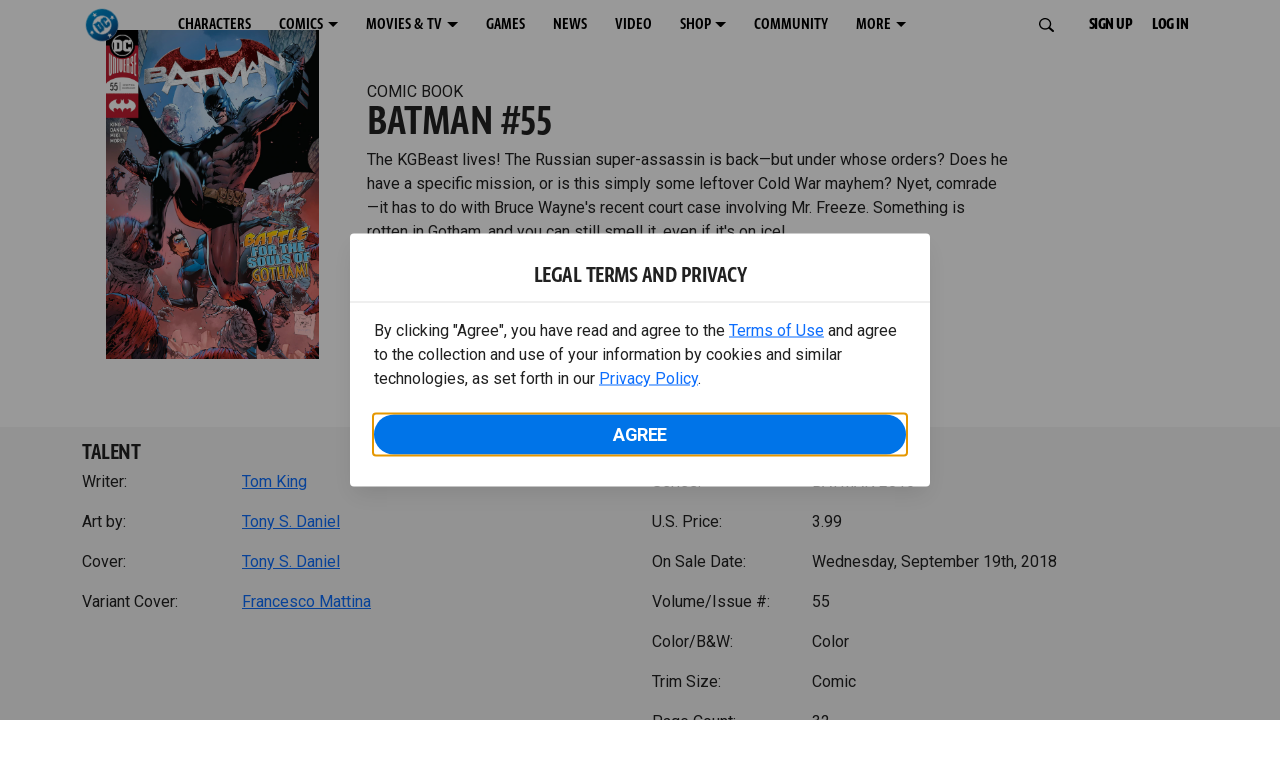

--- FILE ---
content_type: text/html; charset=utf-8
request_url: https://www.dc.com/comics/batman-2016/batman-55
body_size: 65832
content:
<!DOCTYPE html><html lang="en-us"><head><meta charSet="utf-8"/><meta name="viewport" content="width=device-width, initial-scale=1, minimum-scale=1, shrink-to-fit=no"/><title>BATMAN #55 | DC</title><meta property="og:title" content="BATMAN #55 | DC"/><meta name="twitter:title" content="BATMAN #55 | DC"/><meta property="og:type" content="website"/><meta property="og:image" content=""/><meta property="og:image:width" content="600"/><meta property="og:image:height" content="600"/><meta property="og:image:alt" content="DC Logo"/><meta name="twitter:image" content=""/><meta name="twitter:image:alt" content="DC Logo"/><meta name="description" content="The KGBeast lives! The Russian super-assassin is back—but under whose orders? Does he have a specific mission, or is this simply some leftover Cold War mayhem? Nyet, comrade—it has to do with Bruce Wayne&#x27;s recent court case involving Mr. Freeze. "/><meta property="og:description" content="The KGBeast lives! The Russian super-assassin is back—but under whose orders? Does he have a specific mission, or is this simply some leftover Cold War mayhem? Nyet, comrade—it has to do with Bruce Wayne&#x27;s recent court case involving Mr. Freeze. "/><meta name="twitter:description" content="The KGBeast lives! The Russian super-assassin is back—but under whose orders? Does he have a specific mission, or is this simply some leftover Cold War mayhem? Nyet, comrade—it has to do with Bruce Wayne&#x27;s recent court case involving Mr. Freeze. "/><meta property="og:url" content="https://www.dc.com/comics/batman-2016/batman-55"/><meta name="robots" content="max-image-preview:large"/><link rel="canonical" href="https://www.dc.com/comics/batman-2016/batman-55"/><meta property="og:site_name" content="DC"/><meta name="twitter:card" content="summary_large_image"/><meta name="twitter:site" content="@DCComics"/><link rel="icon" type="image/x-icon" href="/favicon.ico"/><meta name="next-head-count" content="22"/><link rel="stylesheet" href="/css/app.css"/><link rel="stylesheet" href="/css/aos.css"/><link rel="stylesheet" data-href="https://fonts.googleapis.com/css2?family=Roboto:ital,wght@0,100;0,300;0,400;0,500;0,700;0,900;1,100;1,300;1,400;1,500;1,700;1,900&amp;display=swap"/><link data-next-font="" rel="preconnect" href="/" crossorigin="anonymous"/><script type="application/ld+json" data-nscript="beforeInteractive">{"@context":"https://schema.org/","@type":"ComicSeries","description":"The KGBeast lives! The Russian super-assassin is back—but under whose orders? Does he have a specific mission, or is this simply some leftover Cold War mayhem? Nyet, comrade—it has to do with Bruce Wayne's recent court case involving Mr. Freeze. ","name":"BATMAN 2016","hasPart":{"@type":"ComicIssue","issueNumber":"55","datePublished":"2018-09-19T00:00:00.000Z","hasPart":[{"@type":"ComicStory","name":"BATMAN #55","artist":{"@type":"Person","name":"Tony S. Daniel"},"author":{"@type":"Person","name":"Tom King"}}]}}</script><link rel="preload" href="https://d1mgq2hv32qvw2.cloudfront.net/dc/_next/static/css/d0911cf13b001e0d.css" as="style"/><link rel="stylesheet" href="https://d1mgq2hv32qvw2.cloudfront.net/dc/_next/static/css/d0911cf13b001e0d.css" data-n-g=""/><noscript data-n-css=""></noscript><script defer="" nomodule="" src="https://d1mgq2hv32qvw2.cloudfront.net/dc/_next/static/chunks/polyfills-42372ed130431b0a.js"></script><script src="/js/ccpa/user-consent.min.js" type="text/javascript" defer="" data-nscript="beforeInteractive"></script><script src="https://d1mgq2hv32qvw2.cloudfront.net/dc/_next/static/chunks/webpack-021d15e91c6765be.js" defer=""></script><script src="https://d1mgq2hv32qvw2.cloudfront.net/dc/_next/static/chunks/framework-add3a3f6d8319c9a.js" defer=""></script><script src="https://d1mgq2hv32qvw2.cloudfront.net/dc/_next/static/chunks/main-4676fb2063024ce8.js" defer=""></script><script src="https://d1mgq2hv32qvw2.cloudfront.net/dc/_next/static/chunks/pages/_app-3b1889b4999f0cd6.js" defer=""></script><script src="https://d1mgq2hv32qvw2.cloudfront.net/dc/_next/static/chunks/89a0d681-b6809f8d766622b5.js" defer=""></script><script src="https://d1mgq2hv32qvw2.cloudfront.net/dc/_next/static/chunks/5615-a325f1d544299b82.js" defer=""></script><script src="https://d1mgq2hv32qvw2.cloudfront.net/dc/_next/static/chunks/9463-4f81e5f238d1cf4f.js" defer=""></script><script src="https://d1mgq2hv32qvw2.cloudfront.net/dc/_next/static/chunks/7611-3c6080f2be59e9b0.js" defer=""></script><script src="https://d1mgq2hv32qvw2.cloudfront.net/dc/_next/static/chunks/5144-5554edb3ae8444b9.js" defer=""></script><script src="https://d1mgq2hv32qvw2.cloudfront.net/dc/_next/static/chunks/7737-d5effc0c8e671a1a.js" defer=""></script><script src="https://d1mgq2hv32qvw2.cloudfront.net/dc/_next/static/chunks/9386-297cd0216ef27000.js" defer=""></script><script src="https://d1mgq2hv32qvw2.cloudfront.net/dc/_next/static/chunks/pages/comics/%5BcomicSeriesId%5D/%5Bid%5D-02f38a60d5a65c06.js" defer=""></script><script src="https://d1mgq2hv32qvw2.cloudfront.net/dc/_next/static/JjXp6olU5MMoDEks3H4xK/_buildManifest.js" defer=""></script><script src="https://d1mgq2hv32qvw2.cloudfront.net/dc/_next/static/JjXp6olU5MMoDEks3H4xK/_ssgManifest.js" defer=""></script><style data-styled="" data-styled-version="6.1.13">.ibbozC{overflow-x:hidden;}/*!sc*/
data-styled.g1[id="sc-mv59fp-0"]{content:"ibbozC,"}/*!sc*/
.bnaPNv{background:#F5F5F5;}/*!sc*/
.jtea-Dy{background:#0074e8;}/*!sc*/
data-styled.g2[id="sc-1kgvi68-0"]{content:"hAKiEw,bnaPNv,jtea-Dy,"}/*!sc*/
.kmKpUH{height:0;-webkit-overflow-scrolling:touch;}/*!sc*/
.kmKpUH.fixed-header{width:100%;}/*!sc*/
.kmKpUH .navContainer{width:100%;}/*!sc*/
@media (max-width:575px){.kmKpUH .nav-item a{padding-left:20px;padding-right:20px;}}/*!sc*/
@media (max-width:575px){.kmKpUH .nav-item:first-child{margin-top:0;}.kmKpUH .nav-item:first-child.secondary-cta a{padding-left:10px;padding-right:10px;}}/*!sc*/
.kmKpUH .mobileIsOpen{height:100%;overflow-y:scroll;align-items:flex-start;}/*!sc*/
data-styled.g4[id="sc-ip1hz2-0"]{content:"kmKpUH,"}/*!sc*/
.inWQdE{-webkit-overflow-scrolling:touch;display:flex;width:100%;margin:0;padding:0;transition:background-color 0.5s ease-in-out;}/*!sc*/
.inWQdE .navbar{display:flex;width:100%;margin:0;padding:0;transition:background-color 0.5s ease-in-out;}/*!sc*/
.inWQdE .navbar ul{display:flex;padding-bottom:0;margin-bottom:0;}/*!sc*/
.inWQdE .navbar .navbar-img{width:100px;float:left;padding-right:1rem;background:none;}/*!sc*/
.inWQdE .navbar .navbar-toggler{border-radius:50%;height:40px;width:40px;padding:0;margin:0.5rem;}/*!sc*/
.inWQdE .navbar .icon-bar{width:22px;transition:all 0.2s;display:block;width:22px;height:2px;border-radius:1px;margin:4px auto;margin-top:4px;}/*!sc*/
.inWQdE .navbar .navbar-toggler .top-bar{transform:rotate(45deg);transform-origin:10% 10%;}/*!sc*/
.inWQdE .navbar .navbar-toggler.open .middle-bar{opacity:0;}/*!sc*/
.inWQdE .navbar .navbar-toggler.open .bottom-bar{transform:rotate(-45deg);transform-origin:10% 90%;}/*!sc*/
.inWQdE .navbar .navbar-toggler.closed .top-bar{transform:rotate(0);}/*!sc*/
.inWQdE .navbar .navbar-toggler.closed .middle-bar{opacity:1;}/*!sc*/
.inWQdE .navbar .navbar-toggler.closed .bottom-bar{transform:rotate(0);}/*!sc*/
.inWQdE .navbar .dropContainer,.inWQdE .navbar .dropdown-menu{border-radius:0;margin-top:0;padding:0;right:0;min-width:fit-content;white-space:initial;left:auto;}/*!sc*/
.inWQdE .navbar .navbar-collapse ul li .nav-link{text-align:center;text-transform:uppercase;}/*!sc*/
.inWQdE .navbar .collapsing .nav-link{padding-right:0;text-transform:uppercase;}/*!sc*/
.inWQdE .navbar .navbar-text{float:left;padding:0.75rem 1.875rem;background:transparent;width:100%;justify-content:space-between;display:inline-flex;flex-direction:row;flex-wrap:nowrap;text-transform:uppercase;}/*!sc*/
.inWQdE .navbar .dropdown-item{padding:0;width:100%;text-align:center;}/*!sc*/
.inWQdE .navbar .navbar-collapse ul li .nav-link{padding:0.5rem;text-transform:uppercase;}/*!sc*/
@media (max-width:991.98px){.inWQdE .navbar{height:auto;}.inWQdE .navbar .dropdown-menu,.inWQdE .navbar .dropContainer{width:100%;border-radius:0;margin-top:0;}.inWQdE .navbar .navbar-nav,.inWQdE .navbar .collapsing .navbar-nav{flex-direction:column-reverse;}.inWQdE .navbar .navbar-collapse ul li .nav-link{padding-right:0;text-transform:uppercase;}.inWQdE .navbar .navbar-nav .dropdown-menu{position:absolute;}.inWQdE .navbar .dropdown-item{letter-spacing:normal;padding:0 0.5rem;width:100%;text-align:center;}.inWQdE .navbar .mobile-nav-button-container{width:100%;}}/*!sc*/
.inWQdE .navbar .show-animated-logo-on-hover .main-logo{display:block;}/*!sc*/
.inWQdE .navbar .show-animated-logo-on-hover .animated-logo{display:none;}/*!sc*/
.inWQdE .navbar .show-animated-logo-on-hover:hover .main-logo{display:none;}/*!sc*/
.inWQdE .navbar .show-animated-logo-on-hover:hover .animated-logo{display:block;}/*!sc*/
data-styled.g5[id="sc-yx3rq-0"]{content:"inWQdE,"}/*!sc*/
.fvYNid.btn-icon-arrow{display:none;}/*!sc*/
data-styled.g6[id="sc-1xjpthi-0"]{content:"fvYNid,"}/*!sc*/
.iwXUtj{display:flex;align-items:center;width:100%;}/*!sc*/
data-styled.g7[id="sc-1gwnyll-0"]{content:"iwXUtj,"}/*!sc*/
.kZeuPT{position:relative;flex-wrap:nowrap;padding:5px;}/*!sc*/
@media (max-width:1200px){.kZeuPT{top:0;}.kZeuPT input[type='search']::-ms-clear{display:none;width:0;height:0;}.kZeuPT input[type='search']::-ms-reveal{display:none;width:0;height:0;}.kZeuPT input[type='search']::-webkit-search-decoration,.kZeuPT input[type='search']::-webkit-search-cancel-button,.kZeuPT input[type='search']::-webkit-search-results-button,.kZeuPT input[type='search']::-webkit-search-results-decoration{display:none;}}/*!sc*/
@media (min-width:1200px){.kZeuPT input{min-width:unset;}}/*!sc*/
data-styled.g8[id="sc-1gwnyll-1"]{content:"kZeuPT,"}/*!sc*/
.jHWQI{margin-left:0px;padding-left:10px;}/*!sc*/
data-styled.g9[id="sc-1gwnyll-2"]{content:"jHWQI,"}/*!sc*/
.dzjeBi{border:unset;padding:unset;background-color:unset;background-size:cover;}/*!sc*/
data-styled.g10[id="sc-1gwnyll-3"]{content:"dzjeBi,"}/*!sc*/
.ZfAtp{width:1.5rem;height:1.5rem;}/*!sc*/
data-styled.g11[id="sc-1gwnyll-4"]{content:"ZfAtp,"}/*!sc*/
.hQHxbg{position:relative;}/*!sc*/
.hQHxbg>*{text-decoration:none!important;}/*!sc*/
.hQHxbg.card-container{outline:none;border:3px solid transparent;width:100%;text-align:initial;}/*!sc*/
.hQHxbg.card-container .card-border{position:relative;display:flex;flex-direction:column;width:100%;height:100%;}/*!sc*/
.hQHxbg.card-container .card-content .play-button::before{content:'';position:absolute;z-index:1;top:50%;left:50%;transform:translate(-50%,-50%);width:2.5rem;height:2.5rem;background-color:#0f0e13b3;border-radius:50%;}/*!sc*/
.hQHxbg.card-container .card-content .play-button::after{content:'';position:absolute;z-index:2;top:50%;left:50%;transform:translate(-30%,-50%);border-style:solid;border-color:transparent transparent transparent #f6f6f6;border-width:0.5625rem 0 0.5625rem 0.75rem;box-sizing:border-box;}/*!sc*/
.hQHxbg.card-container .card-play-button{z-index:500;cursor:pointer;border:none;background:transparent;}/*!sc*/
.hQHxbg.card-container .card-play-icon{background:transparent;}/*!sc*/
.hQHxbg.card-container .code-block-variant{width:100%;}/*!sc*/
.hQHxbg.card-container .card-image{position:relative;}/*!sc*/
.hQHxbg.card-container .card-content{position:relative;}/*!sc*/
.hQHxbg.card-container .card-content .initial-img-wrapper{padding-bottom:0px!important;}/*!sc*/
.hQHxbg.card-container .card-content>picture{width:100%;}/*!sc*/
.hQHxbg.card-container .card-image-button{z-index:1;}/*!sc*/
.hQHxbg.card-container .card-image-content,.hQHxbg.card-container .card-metadata-content{width:100%;height:100%;position:relative;display:flex;flex-direction:column;align-content:flex-end;align-items:flex-start;justify-content:flex-start;}/*!sc*/
.hQHxbg.card-container .card-image-content{width:100%;height:100%;bottom:0;position:absolute;}/*!sc*/
.hQHxbg.card-container .card-metadata-info{width:100%;height:100%;display:flex;flex-direction:column;justify-content:center;padding:0.5em 0.5em;}/*!sc*/
.hQHxbg.card-container .card-metadata-main-info{width:calc(100% - 4px);display:flex;flex-direction:column;justify-content:center;margin:2px;}/*!sc*/
.hQHxbg.card-container .card-superscript{margin-bottom:5px;}/*!sc*/
.hQHxbg.card-container .card-cta,.hQHxbg.card-container .card-buttons-container{display:flex;align-self:start;z-index:4;flex-direction:row;}/*!sc*/
.hQHxbg.card-container .card-buttons-container{display:flex;flex-wrap:wrap;gap:8px;justify-content:flex-start;}/*!sc*/
.hQHxbg.card-container .card-buttons-container>a{flex:1 0 auto;max-width:100%;min-width:0;white-space:normal;overflow-wrap:break-word;word-break:break-word;text-align:center;}/*!sc*/
.hQHxbg.card-container .card-buttons-container.wrap{flex-direction:column;}/*!sc*/
.hQHxbg.card-container .card-buttons-container.wrap>a{flex-basis:100%;width:100%;}/*!sc*/
@media (max-width:360px){.hQHxbg.card-container .card-buttons-container{flex-direction:column;}.hQHxbg.card-container .card-buttons-container>a{flex-basis:100%;width:100%;}}/*!sc*/
.hQHxbg.card-container .card-play-icon{bottom:0;width:20%;max-width:80px;min-width:30px;height:auto;}/*!sc*/
.hQHxbg.card-container .card-play-button{max-width:80px;min-width:30px;width:10%;}/*!sc*/
.hQHxbg.card-container .card-play-button-link{width:100%;margin:0 0 1em 1em;position:absolute;bottom:0;text-align:left;}/*!sc*/
.hQHxbg.card-container .card-now-playing{width:100%;height:100%;display:flex;align-items:center;justify-content:center;align-content:center;flex-wrap:wrap;}/*!sc*/
.hQHxbg.actionable-card:hover{cursor:pointer;}/*!sc*/
.hQHxbg.card-container-default .card-content .card-metadata-content .card-metadata .card-metadata-info,.hQHxbg.card-container-default .card-content .card-metadata-content .card-metadata .card-metadata-main-info{justify-content:start;}/*!sc*/
.hQHxbg.card-container-default .card-content .card-metadata-content .card-metadata .card-metadata-info .card-cta,.hQHxbg.card-container-default .card-content .card-metadata-content .card-metadata .card-metadata-main-info .card-cta{margin-top:auto;}/*!sc*/
.hQHxbg.card-container:focus-within{outline:none;}/*!sc*/
.hQHxbg .card-button{position:absolute;font-size:0;z-index:3;top:0;right:0;bottom:0;left:0;}/*!sc*/
.hQHxbg .card-title{position:relative;}/*!sc*/
.hQHxbg .red-line-block{display:none;}/*!sc*/
.hQHxbg .usePointer{cursor:pointer;}/*!sc*/
.hQHxbg .defaultPointer{cursor:default;}/*!sc*/
.hQHxbg.card-container-default .slanted-img-shadow .card-metadata-content{min-height:265px;}/*!sc*/
.hQHxbg.card-container-default .slanted-img-shadow .card-image{min-height:285px;}/*!sc*/
.hQHxbg.card-container-default .slanted-img-shadow .card-image img{-webkit-clip-path:polygon(0 0,100% 0,100% 88%,0 99%);clip-path:polygon(0 0,100% 0,100% 88%,0 99%);max-height:17.8125rem;-o-object-fit:cover;object-fit:cover;height:100%;position:top;}/*!sc*/
.hQHxbg.card-container-default .slanted-img-shadow .card-content .card-metadata-content .card-metadata{display:flex;align-content:center;}/*!sc*/
.hQHxbg.card-container-default .slanted-img-shadow .card-content .card-metadata-content .card-metadata .card-metadata-info,.hQHxbg.card-container-default .slanted-img-shadow .card-content .card-metadata-content .card-metadata .card-metadata-main-info{justify-content:center;}/*!sc*/
.hQHxbg.card-container-default .slanted-img-shadow .card-content .card-metadata-content .card-metadata .card-metadata-info .card-cta,.hQHxbg.card-container-default .slanted-img-shadow .card-content .card-metadata-content .card-metadata .card-metadata-main-info .card-cta{margin-bottom:1rem;}/*!sc*/
.hQHxbg .card-secondary-image{max-width:100px;margin-bottom:7px;}/*!sc*/
.hQHxbg .img-left .card-metadata-container,.hQHxbg .img-right .card-metadata-container{flex-grow:1;}/*!sc*/
.hQHxbg .img-left .card-metadata-content .card-metadata .card-secondary-image,.hQHxbg .img-right .card-metadata-content .card-metadata .card-secondary-image{margin-bottom:7px;margin-top:-7px;}/*!sc*/
data-styled.g12[id="sc-s7bz8o-0"]{content:"hQHxbg,"}/*!sc*/
.dyqJIY{position:relative;}/*!sc*/
.dyqJIY>*{text-decoration:none!important;}/*!sc*/
data-styled.g13[id="sc-1vswtjq-0"]{content:"dyqJIY,"}/*!sc*/
.kcpCIy{width:100%;word-wrap:break-word;}/*!sc*/
.kcpCIy ul,.kcpCIy li{list-style-position:inside!important;}/*!sc*/
.kcpCIy a{text-transform:inherit;}/*!sc*/
.kcpCIy .read-more{letter-spacing:inherit;font-size:inherit;font-weight:700;}/*!sc*/
.kcpCIy .read-more:hover{text-decoration:underline;}/*!sc*/
.kcpCIy .read-more:focus,.kcpCIy .read-more:focus-visible{font-size:1rem!important;}/*!sc*/
.kcpCIy .collapsible.collapsed{overflow:hidden;display:-webkit-box;-webkit-box-orient:vertical;-webkit-line-clamp:0;}/*!sc*/
.kcpCIy .hideButton{display:none;}/*!sc*/
data-styled.g14[id="sc-g8nqnn-1"]{content:"kcpCIy,"}/*!sc*/
.bvoaEb{text-align:inherit;}/*!sc*/
data-styled.g15[id="sc-g8nqnn-0"]{content:"bvoaEb,"}/*!sc*/
.bQNitH{width:100%;}/*!sc*/
data-styled.g16[id="sc-b3fnpg-0"]{content:"bQNitH,"}/*!sc*/
.etDfMu{width:460px;display:flex;justify-content:space-between;}/*!sc*/
@media (max-width:575px){.etDfMu{width:100%;}}/*!sc*/
data-styled.g17[id="sc-b3fnpg-1"]{content:"etDfMu,"}/*!sc*/
.dZvUAy{width:160px;padding-right:10px;}/*!sc*/
data-styled.g18[id="sc-b3fnpg-2"]{content:"dZvUAy,"}/*!sc*/
.cTooVW{display:flex;flex-wrap:wrap;width:300px;}/*!sc*/
.cTooVW *:last-child *::after{content:'';}/*!sc*/
.cTooVW *:last-child p{display:block;}/*!sc*/
data-styled.g19[id="sc-b3fnpg-3"]{content:"cTooVW,"}/*!sc*/
.euYhWK *{display:inline;margin-right:4px;}/*!sc*/
.euYhWK *::after{content:',';}/*!sc*/
.euYhWK * *{margin-right:0;}/*!sc*/
data-styled.g20[id="sc-b3fnpg-4"]{content:"euYhWK,"}/*!sc*/
.cOIxau .content-tray-carousel{margin-top:30px;padding-bottom:1.688rem;}/*!sc*/
@media (max-width:570px){.cOIxau .content-tray-carousel .content-tray-slider-remove-swipe{transform:translate3d(0,0,0)!important;margin:auto;}}/*!sc*/
.cOIxau .topArrowsCarousel .content-tray-carousel{margin-top:1.5rem;}/*!sc*/
.cOIxau .collection-content{position:relative;margin-left:40px;margin-right:40px;}/*!sc*/
.cOIxau .collection-content.topArrowsCarousel.noTitleSection{padding-top:4.5rem;}/*!sc*/
.cOIxau .collection-content.topArrowsCarousel.noTitleSection .content-tray-carousel{margin-top:0px!important;}/*!sc*/
@media (max-width:575px){.cOIxau .collection-content{margin-left:0;margin-right:0;}}/*!sc*/
.cOIxau .content-tray-button-group{top:0;}/*!sc*/
.cOIxau .content-tray-item .card-container-shadow.card-container-default img{border:none;}/*!sc*/
.cOIxau .content-tray-dots{position:inherit;}/*!sc*/
.cOIxau .no-select,.cOIxau .content-tray-item img{-webkit-user-select:none;-khtml-user-select:none;-moz-user-select:none;-o-user-select:none;user-select:none;-webkit-user-drag:none;-khtml-user-drag:none;-moz-user-drag:none;-o-user-drag:none;user-drag:none;}/*!sc*/
.cOIxau .title-ellipsis{overflow:hidden;display:-webkit-box;-webkit-line-clamp:2;-webkit-box-orient:vertical;font-size:1rem;}/*!sc*/
data-styled.g21[id="sc-wn3gdw-1"]{content:"cOIxau,"}/*!sc*/
.jmJgDJ.initial-img-wrapper{padding-bottom:unset;position:relative;display:inline-block;width:100%;}/*!sc*/
.jmJgDJ.initial-img-wrapper.img-wrapper-override{padding-bottom:0;position:static;}/*!sc*/
.jmJgDJ.lozad[data-loaded='false'],.jmJgDJ.lozad:not([data-loaded]){position:absolute;left:0;}/*!sc*/
@media (max-width:480px){.jmJgDJ{width:100%;}}/*!sc*/
data-styled.g22[id="sc-1yqdqs7-0"]{content:"jmJgDJ,"}/*!sc*/
.kWdNJk.tray-next{top:50%;right:-65px;padding:0;position:absolute;}/*!sc*/
data-styled.g23[id="sc-1fq0dfr-1"]{content:"kWdNJk,"}/*!sc*/
.hXSAWx.tray-previous{top:50%;left:-65px;padding:0;position:absolute;}/*!sc*/
data-styled.g24[id="sc-1fq0dfr-0"]{content:"hXSAWx,"}/*!sc*/
.fCdWAm{--col-width:calc(100% / 2);}/*!sc*/
@media (max-width:575px){.fCdWAm{--col-width:calc(100% / 1);}}/*!sc*/
@media (min-width:576px) and (max-width:1024px){.fCdWAm{--col-width:calc(100% / 2);}}/*!sc*/
.fCdWAm.fixed-height{height:100%;overflow-y:auto;overflow-x:hidden;}/*!sc*/
@media (max-width:991.98px){.fCdWAm.fixed-height{height:320px;}}/*!sc*/
.fCdWAm .col-custom{flex:0 0 var(--col-width);max-width:var(--col-width);}/*!sc*/
.fCdWAm .col{margin-bottom:15px;}/*!sc*/
.fCdWAm .title-break-word{overflow-wrap:break-word;}/*!sc*/
data-styled.g25[id="sc-1q6k1vi-0"]{content:"fCdWAm,"}/*!sc*/
.cqYpDX{z-index:1;position:relative;}/*!sc*/
.cqYpDX .btn-link{font-size:0.8rem;}/*!sc*/
.cqYpDX .btn-legal{text-transform:none;}/*!sc*/
.cqYpDX .legal{text-transform:none;padding:0.55em 1.5em 0.5em;margin:0 0 0.25rem;line-height:2;}/*!sc*/
.cqYpDX .legal >div{line-height:1.375rem;padding-bottom:12px;}/*!sc*/
.cqYpDX .footer-logo{justify-content:center;display:flex;padding-top:30px;padding-bottom:0.75rem;}/*!sc*/
data-styled.g26[id="sc-1lm6p4u-0"]{content:"cqYpDX,"}/*!sc*/
</style><link rel="stylesheet" href="https://fonts.googleapis.com/css2?family=Roboto:ital,wght@0,100;0,300;0,400;0,500;0,700;0,900;1,100;1,300;1,400;1,500;1,700;1,900&display=swap"/></head><body><div id="__next"><article id="page151" class="sc-mv59fp-0 ibbozC w-100 min-vh-100 page"><section id="page151-band11655" class="band sc-1kgvi68-0 hAKiEw"><div class="container"><div class="sc-9yqi7r-0 drgLtr row d-flex" data-testid="layoutTest"><div class="sc-1que0jb-0 d-flex flex-column col-xs col-lg-12 align-items-start justify-content-start" color="none" data-testid="columnTest"><div id="page151-band11655-Header11656" data-testid="header-container" class="sc-ip1hz2-0 kmKpUH fixed-header"><div class="w-100"><div class="navbar justify-content-between header fixed-top mobileIsClosed searchIsClosed"><div class="container d-none d-sm-flex"><div class="justify-content-end d-none d-sm-flex navContainer"><div direction="horizontal" class="sc-yx3rq-0 inWQdE"><nav id="page151-band11655-Header11656-NavigationBar-default" aria-label="default main menu" class="navbar navbar navbar-expand-xl"><div class="container-fluid"><a href="/" data-testid="main-nav-logo" class="navbar-brand navbar-brand"><img class="DC Logo main-logo" src="https://static.dc.com/2024-08/dc-logo-313x313.svg" alt="DC Logo" loading="lazy"/></a><button aria-label="Toggle navigation" type="button" data-testid="main-nav-toggle" class="closed navbar-toggler"><span class="icon-bar top-bar"></span><span class="icon-bar middle-bar"></span><span class="icon-bar bottom-bar"></span></button><div class="collapse navbar-collapse"><ul class="mr-auto navbar-nav"><li class="nav-item"><a href="/characters" target="_top" class="nav-link nav-link"><span class="nav-link-text">CHARACTERS</span></a></li><li class="dropdown nav-item"><a aria-label="COMICS menu options" aria-haspopup="true" href="#" class="dropdown-toggle nav-link" aria-expanded="false">COMICS</a><div tabindex="-1" role="menu" aria-hidden="true" class="dropdown-menu" data-bs-popper="static"><div class="subnav-container"><a href="/comics" target="_top" tabindex="0" role="menuitem" class="dropContainer dropdown-item"><div class="navbar-text">LATEST COMICS</div></a><a href="https://www.dcuniverseinfinite.com/go" target="_top" tabindex="0" role="menuitem" class="dropContainer dropdown-item"><div class="navbar-text">DC GO!</div></a><a href="https://www.dcuniverseinfinite.com/" target="_top" tabindex="0" role="menuitem" class="dropContainer dropdown-item"><div class="navbar-text">DC UNIVERSE INFINITE</div></a><a href="https://www.dcuniverseinfinite.com/browse/comics?sort=eyJkZWZhdWx0Ijp0cnVlLCJkaXJlY3Rpb24iOiJkZXNjIiwiZmllbGQiOiJjcmVhdGVkX29uIn0%3D&amp;category=W3siZG9jdW1lbnRUeXBlIjoiY29sbGVjdGlvbiIsImtleSI6InNlYXJjaC1icm93c2UtdHlwZSIsInZhbHVlIjoidG9wLXN0b3J5LWFyY3MifV0%3D" target="_top" tabindex="0" role="menuitem" class="dropContainer dropdown-item"><div class="navbar-text">TOP STORYLINES</div></a><a href="https://www.dcuniverseinfinite.com/browse/comics?sort=eyJkZWZhdWx0Ijp0cnVlLCJkaXJlY3Rpb24iOiJkZXNjIiwiZmllbGQiOiJjcmVhdGVkX29uIn0%3D&amp;category=W3siZG9jdW1lbnRUeXBlIjoiY29sbGVjdGlvbiIsImtleSI6InNlYXJjaC1icm93c2UtdHlwZSIsInZhbHVlIjoic2hvd2Nhc2UifV0%3D&amp;page=2&amp;series" target="_top" tabindex="0" role="menuitem" class="dropContainer dropdown-item"><div class="navbar-text">SHOWCASE COLLECTIONS</div></a><a href="/ComicShopLocator" target="_top" tabindex="0" role="menuitem" class="dropContainer dropdown-item"><div class="navbar-text">COMIC SHOP LOCATOR</div></a><a href="https://subscriptions.dccomics.com/" target="_top" tabindex="0" role="menuitem" class="dropContainer dropdown-item"><div class="navbar-text">PRINT SUBSCRIPTIONS</div></a></div></div></li><li class="dropdown nav-item"><a aria-label="MOVIES &amp; TV menu options" aria-haspopup="true" href="#" class="dropdown-toggle nav-link" aria-expanded="false">MOVIES &amp; TV</a><div tabindex="-1" role="menu" aria-hidden="true" class="dropdown-menu" data-bs-popper="static"><div class="subnav-container"><a href="/movies" target="_top" tabindex="0" role="menuitem" class="dropContainer dropdown-item"><div class="navbar-text">DC MOVIES</div></a><a href="/tv" target="_top" tabindex="0" role="menuitem" class="dropContainer dropdown-item"><div class="navbar-text">DC SERIES</div></a><a href="https://www.hbomax.com/channel/dc" target="_blank" tabindex="0" role="menuitem" class="dropContainer dropdown-item"><div class="navbar-text">DC ON HBO MAX</div></a></div></div></li><li class="nav-item"><a href="/games" target="_top" class="nav-link nav-link"><span class="nav-link-text">GAMES</span></a></li><li class="nav-item"><a href="/news" target="_top" class="nav-link nav-link"><span class="nav-link-text">NEWS</span></a></li><li class="nav-item"><a href="/videos" target="_top" class="nav-link nav-link"><span class="nav-link-text">VIDEO</span></a></li><li class="dropdown nav-item"><a aria-label="SHOP menu options" aria-haspopup="true" href="#" class="dropdown-toggle nav-link" aria-expanded="false">SHOP</a><div tabindex="-1" role="menu" aria-hidden="true" class="dropdown-menu" data-bs-popper="static"><div class="subnav-container"><a href="https://shop.dc.com/?utm_source=dc.com&amp;utm_medium=referral&amp;utm_campaign=dc-web-navigation&amp;utm_term=&amp;utm_content=" target="_top" tabindex="0" role="menuitem" class="dropContainer dropdown-item"><div class="navbar-text">DC SHOP</div></a><a href="https://shop.dc.com/collections/new-arrivals" target="_top" tabindex="0" role="menuitem" class="dropContainer dropdown-item"><div class="navbar-text">NEW</div></a><a href="https://shop.dc.com/collections/superman-2025-movie?utm_source=dc.com&amp;utm_medium=referral&amp;utm_campaign=dc-web-navigation&amp;utm_term=&amp;utm_content=" target="_top" tabindex="0" role="menuitem" class="dropContainer dropdown-item"><div class="navbar-text">SHOP SUPERMAN (2025 MOVIE)</div></a><a href="https://shop.dc.com/pages/batman?utm_source=dc.com&amp;utm_medium=referral&amp;utm_campaign=dc-web-navigation&amp;utm_term=&amp;utm_content=" target="_top" tabindex="0" role="menuitem" class="dropContainer dropdown-item"><div class="navbar-text">SHOP BATMAN</div></a><a href="https://shop.dc.com/collections/superman?utm_source=dc.com&amp;utm_medium=referral&amp;utm_campaign=dc-web-navigation&amp;utm_term=&amp;utm_content=" target="_top" tabindex="0" role="menuitem" class="dropContainer dropdown-item"><div class="navbar-text">SHOP SUPERMAN</div></a><a href="https://shop.dc.com/collections/wonder-woman?utm_source=dc.com&amp;utm_medium=referral&amp;utm_campaign=dc-web-navigation&amp;utm_term=&amp;utm_content=" target="_top" tabindex="0" role="menuitem" class="dropContainer dropdown-item"><div class="navbar-text">SHOP WONDER WOMAN</div></a></div></div></li><li class="nav-item"><a href="https://discord.com/servers/dc-official-1253043746090520626" target="_blank" class="nav-link nav-link"><span class="nav-link-text">COMMUNITY</span></a></li><li class="dropdown nav-item"><a aria-label="MORE menu options" aria-haspopup="true" href="#" class="dropdown-toggle nav-link" aria-expanded="false">MORE</a><div tabindex="-1" role="menu" aria-hidden="true" class="dropdown-menu" data-bs-popper="static"><div class="subnav-container"><a href="https://nft.dcuniverse.com/" target="_top" tabindex="0" role="menuitem" class="dropContainer dropdown-item"><div class="navbar-text">DC NFTS</div></a><a href="https://www.dcfandome.com/" target="_top" tabindex="0" role="menuitem" class="dropContainer dropdown-item"><div class="navbar-text">DC FANDOME</div></a><a href="https://multiverse.dc.com/myoriginstory/" target="_top" tabindex="0" role="menuitem" class="dropContainer dropdown-item"><div class="navbar-text">MY DC ORIGIN STORY</div></a></div></div></li><li class="d-none"><a id="signup-default" class="btn btn--primary btn-left btn-lg" href="#" target="_top" role="button" rel="noopener" draggable="false" aria-label="SIGN UP">SIGN UP<span class="btn-icon-section btn-icon-section--after"><span class="sc-1xjpthi-0 fvYNid btn-icon-arrow"></span></span></a><a id="login-default" class="btn btn--primary btn-left btn-lg" href="#" target="_blank" role="button" rel="noopener" draggable="false" aria-label="LOG IN">LOG IN<span class="btn-icon-section btn-icon-section--after"><span class="btn-icon-external"></span></span></a></li></ul></div><div id="page151-band11655-Header11656-NavigationBar-search" class="sc-1gwnyll-0 sc-1gwnyll-1 iwXUtj kZeuPT search-container hide"><div class="sc-1gwnyll-0 sc-1gwnyll-2 iwXUtj jHWQI form-container hide"><button class="sc-1gwnyll-3 sc-1gwnyll-4 dzjeBi ZfAtp action-icon search-icon" tabindex="0" title="Open search" data-interaction="search-open"></button><form role="search" hidden="" class="sc-1gwnyll-0 iwXUtj"><label class="search-input-label" for="page151-band11655-Header11656-NavigationBar-search-q">Search:</label><input id="page151-band11655-Header11656-NavigationBar-search-q" class="search-input" type="search" name="q" title="Search" autoComplete="off" spellcheck="false" placeholder="" data-interaction="search-input" value=""/></form></div></div></div></nav></div><div class="header-button-container"><div class="nav-item"><a id="signup" class="btn btn--primary btn-unset btn-sm" href="#" target="_top" role="button" rel="noopener" draggable="false" aria-label="SIGN UP">SIGN UP<span class="btn-icon-section btn-icon-section--after"><span class="sc-1xjpthi-0 fvYNid btn-icon-arrow"></span></span></a></div><div class="nav-item"><a id="login" class="btn btn--primary btn-unset btn-sm" href="#" target="_blank" role="button" rel="noopener" draggable="false" aria-label="LOG IN">LOG IN<span class="btn-icon-section btn-icon-section--after"><span class="btn-icon-external"></span></span></a></div></div></div></div></div></div></div></div></div></div></section><section id="page151-band11672" class="band sc-1kgvi68-0 hAKiEw"><div class="container comic-details-lede-band"><div class="sc-9yqi7r-0 drgLtr row d-flex" data-testid="layoutTest"><div class="sc-1que0jb-0 d-flex flex-column col-xs col-lg-3 align-items-start justify-content-start" color="none" data-testid="columnTest"><div id="page151-band11672-Card11673" class="sc-s7bz8o-0 hQHxbg card-container h-100"><div class="card-border container-fluid p-0"><div class="row gx-0 no-gutters custom-code-variant"><div class="card-content col-12"></div><div class="card-content card-image-button col-12 usePointer" role="button" target="_self" aria-label="BATMAN #55" title="BATMAN #55" data-testid="card-image-button"><div class="sc-1vswtjq-0 dyqJIY"><div style="display: flex">
                            <style>
                              #page151-band11672-Card11673-img {
                                margin: 30px auto 20px;
                                /* Header + Title/Summary/CTAs */
                                --other-above-fold-content: calc(45px + 50px + 296px);
                                --max-image-height: calc(100vh - var(--other-above-fold-content));
                                max-height: max(150px, var(--max-image-height));
                                @media (min-width: 992px) {
                                  margin: 42px 0 0;
                                  max-height: 414px;
                                }
                              }
                            </style>
                            <img id="page151-band11672-Card11673-img" src="https://static.dc.com/dc/files/default_images/BM_55_300-001_HD_5b919aa763cdb3.03920721.jpg?w=160" alt="BATMAN #55" class="img card-image" style="width: auto;height: auto;max-width:100%;" srcset="https://static.dc.com/dc/files/default_images/BM_55_300-001_HD_5b919aa763cdb3.03920721.jpg?w=160 160w,https://static.dc.com/dc/files/default_images/BM_55_300-001_HD_5b919aa763cdb3.03920721.jpg?w=320 320w,https://static.dc.com/dc/files/default_images/BM_55_300-001_HD_5b919aa763cdb3.03920721.jpg?w=640 640w" sizes="100vw" height="1750" width="1138" loading="lazy" draggable="false"/>
                          </div></div></div></div></div></div></div><div class="sc-1que0jb-0 d-flex flex-column col-xs col-lg-7 align-items-start justify-content-center" color="none" data-testid="columnTest"><div data-testid="textContainer" class="sc-g8nqnn-1 kcpCIy rich-text text-container" id="page151-band11672-Text11674"><div class="sc-g8nqnn-0 bvoaEb"><p class="text-left">COMIC BOOK</p>
                        
                        <h1 class="text-left">BATMAN #55</h1>
                        </div></div><div data-testid="textContainer" class="sc-g8nqnn-1 kcpCIy rich-text text-container" id="page151-band11672-Text11676"><div class="sc-g8nqnn-0 bvoaEb"><p class="text-left"><p>The KGBeast lives! The Russian super-assassin is back—but under whose orders? Does he have a specific mission, or is this simply some leftover Cold War mayhem? Nyet, comrade—it has to do with Bruce Wayne's recent court case involving Mr. Freeze. Something is rotten in Gotham, and you can still smell it, even if it's on ice!</p></p>
                        </div></div><div id="page151-band11672-Code287189" class="rich-text"><div id="page151-band11672-buttons-container" style="display: flex; flex-wrap: wrap; gap: 12px; flex-grow: 1" class="fluid mt-3">
                          <style>
                            .comic-details-lede-band h1 {
                              margin-top: 0px;
                            }
                            .comic-details-lede-band p {
                              margin-bottom: 0px;
                            }
                            @media (max-width: 767.98px) {
                              .comic-details-lede-band h1 {
                                margin-bottom: 0px;
                              }
                            }
                            @media (max-width: 991.98px) {
                              div:has(> #page151-band11672-buttons-container) {
                                margin: 0 auto;
                              }
                            }
                          </style>
                          <div style="flex-grow: 1">
                            <a id="page151-band11672-Button287187" class="btn btn--primary btn-center btn-lg" href="https://www.dcuniverseinfinite.com/join" target="_top" role="button" rel="noopener" style="width: 100%; justify-content: center;">
                              JOIN DC UNIVERSE INFINITE
                            </a>
                          </div>
                          <div style="flex-grow: 1">
                            <a id="page151-band11672-Button285698" class="btn btn--primary btn--primary-outlined btn-center btn-lg" href="https://www.dc.com/blog/2021/10/14/dc-comic-shop-locator" target="_top" role="button" rel="noopener" style="width: 100%; justify-content: center;">
                              FIND A COMIC SHOP NEAR YOU
                            </a>
                          </div>
                        </div></div></div><div class="sc-1que0jb-0 d-flex flex-column col-xs col-lg-2 align-items-start justify-content-start" color="none" data-testid="columnTest"></div></div></div></section><section id="page151-band11690" class="band sc-1kgvi68-0 bnaPNv"><div class="my-5 container"><div class="sc-9yqi7r-0 drgLtr row d-flex" data-testid="layoutTest"><div class="sc-1que0jb-0 d-flex flex-column col-xs col-lg-6 align-items-start justify-content-start" color="none" data-testid="columnTest"><div data-testid="textContainer" class="sc-g8nqnn-1 kcpCIy rich-text text-container" id="page151-band11690-Text11691"><div class="sc-g8nqnn-0 bvoaEb"><h3 class="text-left">Talent</h3>
                        </div></div><div id="page151-band11690-List284726" class="sc-b3fnpg-0 bQNitH"><div class="sc-b3fnpg-0 bQNitH"><div id="page151-band11690-Item284725" class="sc-b3fnpg-1 etDfMu list-values"><div aria-label="list-label" class="sc-b3fnpg-2 dZvUAy"><p>Writer:</p>
                                    </div><div class="sc-b3fnpg-3 cTooVW list-items" aria-label="list-values"><div id="page151-band11690-Subitem284724-0" class="sc-b3fnpg-4 euYhWK"><p><a href="/talent/tom-king">Tom King</a></p>
                                              </div></div></div></div></div><div id="page151-band11690-List284714" class="sc-b3fnpg-0 bQNitH"><div class="sc-b3fnpg-0 bQNitH"><div id="page151-band11690-Item284713" class="sc-b3fnpg-1 etDfMu list-values"><div aria-label="list-label" class="sc-b3fnpg-2 dZvUAy"><p>Art by:</p>
                                    </div><div class="sc-b3fnpg-3 cTooVW list-items" aria-label="list-values"><div id="page151-band11690-Subitem284712-0" class="sc-b3fnpg-4 euYhWK"><p><a href="/talent/tony-s-daniel">Tony S. Daniel</a></p>
                                              </div></div></div></div></div><div id="page151-band11690-List284720" class="sc-b3fnpg-0 bQNitH"><div class="sc-b3fnpg-0 bQNitH"><div id="page151-band11690-Item284719" class="sc-b3fnpg-1 etDfMu list-values"><div aria-label="list-label" class="sc-b3fnpg-2 dZvUAy"><p>Cover:</p>
                                    </div><div class="sc-b3fnpg-3 cTooVW list-items" aria-label="list-values"><div id="page151-band11690-Subitem284718-0" class="sc-b3fnpg-4 euYhWK"><p><a href="/talent/tony-s-daniel">Tony S. Daniel</a></p>
                                              </div></div></div></div></div><div id="page151-band11690-List284729" class="sc-b3fnpg-0 bQNitH"><div class="sc-b3fnpg-0 bQNitH"><div id="page151-band11690-Item284728" class="sc-b3fnpg-1 etDfMu list-values"><div aria-label="list-label" class="sc-b3fnpg-2 dZvUAy"><p>Variant Cover:</p>
                                    </div><div class="sc-b3fnpg-3 cTooVW list-items" aria-label="list-values"><div id="page151-band11690-Subitem284727-0" class="sc-b3fnpg-4 euYhWK"><p><a href="/talent/francesco-mattina">Francesco Mattina</a></p>
                                              </div></div></div></div></div><div id="page151-band11690-List284717" class="sc-b3fnpg-0 bQNitH"></div><div id="page151-band11690-List284723" class="sc-b3fnpg-0 bQNitH"></div></div><div class="sc-1que0jb-0 d-flex flex-column col-xs col-lg-6 align-items-start justify-content-start" color="none" data-testid="columnTest"><div data-testid="textContainer" class="sc-g8nqnn-1 kcpCIy rich-text text-container" id="page151-band11690-Text11706"><div class="sc-g8nqnn-0 bvoaEb"><h3 class="text-left">SPECS</h3>
                        </div></div><div id="page151-band11690-List284732" class="sc-b3fnpg-0 bQNitH"><div class="sc-b3fnpg-0 bQNitH"><div id="page151-band11690-Item284731" class="sc-b3fnpg-1 etDfMu list-values"><div aria-label="list-label" class="sc-b3fnpg-2 dZvUAy"><p>Series:</p>
                                    </div><div class="sc-b3fnpg-3 cTooVW list-items" aria-label="list-values"><div id="page151-band11690-Subitem284730-0" class="sc-b3fnpg-4 euYhWK"><p>BATMAN 2016</p>
                                              </div></div></div></div></div><div id="page151-band11690-List284735" class="sc-b3fnpg-0 bQNitH"><div class="sc-b3fnpg-0 bQNitH"><div id="page151-band11690-Item284734" class="sc-b3fnpg-1 etDfMu list-values"><div aria-label="list-label" class="sc-b3fnpg-2 dZvUAy"><p>U.S. Price:</p>
                                    </div><div class="sc-b3fnpg-3 cTooVW list-items" aria-label="list-values"><div id="page151-band11690-Subitem284733" class="sc-b3fnpg-4 euYhWK"><p>3.99</p>
                                              </div></div></div></div></div><div id="page151-band11690-List284738" class="sc-b3fnpg-0 bQNitH"><div class="sc-b3fnpg-0 bQNitH"><div id="page151-band11690-Item284737" class="sc-b3fnpg-1 etDfMu list-values"><div aria-label="list-label" class="sc-b3fnpg-2 dZvUAy"><p>On Sale Date:</p>
                                    </div><div class="sc-b3fnpg-3 cTooVW list-items" aria-label="list-values"><div id="page151-band11690-Subitem284736" class="sc-b3fnpg-4 euYhWK"><p>Wednesday, September 19th, 2018</p>
                                              </div></div></div></div></div><div id="page151-band11690-List284741" class="sc-b3fnpg-0 bQNitH"><div class="sc-b3fnpg-0 bQNitH"><div id="page151-band11690-Item284740" class="sc-b3fnpg-1 etDfMu list-values"><div aria-label="list-label" class="sc-b3fnpg-2 dZvUAy"><p>Volume/Issue #:</p>
                                    </div><div class="sc-b3fnpg-3 cTooVW list-items" aria-label="list-values"><div id="page151-band11690-Subitem284739" class="sc-b3fnpg-4 euYhWK"><p>55</p>
                                              </div></div></div></div></div><div id="page151-band11690-List284744" class="sc-b3fnpg-0 bQNitH"><div class="sc-b3fnpg-0 bQNitH"><div id="page151-band11690-Item284743" class="sc-b3fnpg-1 etDfMu list-values"><div aria-label="list-label" class="sc-b3fnpg-2 dZvUAy"><p>Color/B&amp;W:</p>
                                    </div><div class="sc-b3fnpg-3 cTooVW list-items" aria-label="list-values"><div id="page151-band11690-Subitem284742" class="sc-b3fnpg-4 euYhWK"><p>Color</p>
                                              </div></div></div></div></div><div id="page151-band11690-List284747" class="sc-b3fnpg-0 bQNitH"><div class="sc-b3fnpg-0 bQNitH"><div id="page151-band11690-Item284746" class="sc-b3fnpg-1 etDfMu list-values"><div aria-label="list-label" class="sc-b3fnpg-2 dZvUAy"><p>Trim Size:</p>
                                    </div><div class="sc-b3fnpg-3 cTooVW list-items" aria-label="list-values"><div id="page151-band11690-Subitem284745" class="sc-b3fnpg-4 euYhWK"><p>Comic</p>
                                              </div></div></div></div></div><div id="page151-band11690-List284750" class="sc-b3fnpg-0 bQNitH"><div class="sc-b3fnpg-0 bQNitH"><div id="page151-band11690-Item284749" class="sc-b3fnpg-1 etDfMu list-values"><div aria-label="list-label" class="sc-b3fnpg-2 dZvUAy"><p>Page Count:</p>
                                    </div><div class="sc-b3fnpg-3 cTooVW list-items" aria-label="list-values"><div id="page151-band11690-Subitem284748" class="sc-b3fnpg-4 euYhWK"><p>32</p>
                                              </div></div></div></div></div><div id="page151-band11690-List284753" class="sc-b3fnpg-0 bQNitH"><div class="sc-b3fnpg-0 bQNitH"><div id="page151-band11690-Item284752" class="sc-b3fnpg-1 etDfMu list-values"><div aria-label="list-label" class="sc-b3fnpg-2 dZvUAy"><p>Rated:</p>
                                    </div><div class="sc-b3fnpg-3 cTooVW list-items" aria-label="list-values"><div id="page151-band11690-Subitem284751" class="sc-b3fnpg-4 euYhWK"><p>Teen</p>
                                              </div></div></div></div></div></div></div></div></section><section id="page151-band11716" class="band sc-1kgvi68-0 hAKiEw"><div class="my-5 container"><div class="sc-9yqi7r-0 drgLtr row d-flex" data-testid="layoutTest"><div class="sc-1que0jb-0 d-flex flex-column col-xs col-lg-12 align-items-start justify-content-start" color="none" data-testid="columnTest"><div data-testid="textContainer" class="sc-g8nqnn-1 kcpCIy rich-text text-container" id="page151-band11716-Text11717"><div class="sc-g8nqnn-0 bvoaEb"><h2 class="text-left">Starring</h2>
                        </div></div><div id="page151-band11716-ContentTray11719" class="sc-wn3gdw-1 cOIxau w-100 content-tray"><section class="collection-content card-tray sideArrowsCarousel"><h2></h2><div class="react-multi-carousel-list row content-tray-carousel " dir="ltr"><ul class="react-multi-carousel-track content-tray-slider " style="transition:none;overflow:hidden;transform:translate3d(0px,0,0)"><li data-index="0" aria-hidden="true" style="flex:1 0 16.7%;position:relative;width:auto" class="react-multi-carousel-item  "><div class="content-tray-item col no-select"><div id="page151-band11716-Card11718-0" class="sc-s7bz8o-0 hQHxbg card-container h-100 without-multiple-buttons link-card card-container-default"><a href="/characters/nightwing" class="card-button usePointer" role="button" tabindex="0" target="_self" aria-label="Nightwing" data-testid="card-button" title="Nightwing" draggable="false"></a><div class="card-border container-fluid p-0"><div class="row gx-0 no-gutters default-variant"><div class="card-content card-image-button col-12 usePointer" role="button" target="_self" aria-label="Nightwing" title="Nightwing" data-testid="card-image-button"><div class="sc-1yqdqs7-0 jmJgDJ card-image initial-img-wrapper"><img id="page151-band11716-Card11718-0-img" src="https://static.dc.com/dc/files/default_images/Char_Thumb_Nightwing_2_5c50fa380942a3.78305981.jpg?w=160" alt="Nightwing" class="img img-fluid w-100 card-image" srcSet="https://static.dc.com/dc/files/default_images/Char_Thumb_Nightwing_2_5c50fa380942a3.78305981.jpg?w=160 160w, https://static.dc.com/dc/files/default_images/Char_Thumb_Nightwing_2_5c50fa380942a3.78305981.jpg?w=320 320w, https://static.dc.com/dc/files/default_images/Char_Thumb_Nightwing_2_5c50fa380942a3.78305981.jpg?w=384 384w" sizes="100vw" height="582" width="384" loading="lazy" draggable="false"/></div></div><div class="card-content col-12"><div class="card-metadata-content"><div class="card-metadata"><div class="card-metadata-info"><div class="card-metadata-main-info card-metadata-button usePointer" role="button" target="_self" data-testid="card-metadata-button" title="Nightwing"><div class="card-title">Nightwing</div><span class="red-line-block"></span></div></div></div></div></div></div></div></div></div></li><li data-index="1" aria-hidden="true" style="flex:1 0 16.7%;position:relative;width:auto" class="react-multi-carousel-item  "><div class="content-tray-item col no-select"><div id="page151-band11716-Card11718-1" class="sc-s7bz8o-0 hQHxbg card-container h-100 without-multiple-buttons link-card card-container-default"><a href="/characters/batman" class="card-button usePointer" role="button" tabindex="0" target="_self" aria-label="Batman" data-testid="card-button" title="Batman" draggable="false"></a><div class="card-border container-fluid p-0"><div class="row gx-0 no-gutters default-variant"><div class="card-content card-image-button col-12 usePointer" role="button" target="_self" aria-label="Batman" title="Batman" data-testid="card-image-button"><div class="sc-1yqdqs7-0 jmJgDJ card-image initial-img-wrapper"><img id="page151-band11716-Card11718-1-img" src="https://static.dc.com/dc/files/default_images/Char_Thumb_Batman_20190116_5c3fc4b40fae42.85141247.jpg?w=160" alt="Batman" class="img img-fluid w-100 card-image" srcSet="https://static.dc.com/dc/files/default_images/Char_Thumb_Batman_20190116_5c3fc4b40fae42.85141247.jpg?w=160 160w, https://static.dc.com/dc/files/default_images/Char_Thumb_Batman_20190116_5c3fc4b40fae42.85141247.jpg?w=320 320w, https://static.dc.com/dc/files/default_images/Char_Thumb_Batman_20190116_5c3fc4b40fae42.85141247.jpg?w=384 384w" sizes="100vw" height="582" width="384" loading="lazy" draggable="false"/></div></div><div class="card-content col-12"><div class="card-metadata-content"><div class="card-metadata"><div class="card-metadata-info"><div class="card-metadata-main-info card-metadata-button usePointer" role="button" target="_self" data-testid="card-metadata-button" title="Batman"><div class="card-title">Batman</div><span class="red-line-block"></span></div></div></div></div></div></div></div></div></div></li><li data-index="2" aria-hidden="true" style="flex:1 0 16.7%;position:relative;width:auto" class="react-multi-carousel-item  "><div class="content-tray-item col no-select"><div id="page151-band11716-Card11718-2" class="sc-s7bz8o-0 hQHxbg card-container h-100 without-multiple-buttons link-card card-container-default"><a href="/characters/james-gordon" class="card-button usePointer" role="button" tabindex="0" target="_self" aria-label="James Gordon" data-testid="card-button" title="James Gordon" draggable="false"></a><div class="card-border container-fluid p-0"><div class="row gx-0 no-gutters default-variant"><div class="card-content card-image-button col-12 usePointer" role="button" target="_self" aria-label="James Gordon" title="James Gordon" data-testid="card-image-button"><div class="sc-1yqdqs7-0 jmJgDJ card-image initial-img-wrapper"><img id="page151-band11716-Card11718-2-img" src="https://static.dc.com/dc/files/default_images/Char_Thumb_JamesGordon_5c489d36ad5348.63590617.jpg?w=160" alt="James Gordon" class="img img-fluid w-100 card-image" srcSet="https://static.dc.com/dc/files/default_images/Char_Thumb_JamesGordon_5c489d36ad5348.63590617.jpg?w=160 160w, https://static.dc.com/dc/files/default_images/Char_Thumb_JamesGordon_5c489d36ad5348.63590617.jpg?w=320 320w, https://static.dc.com/dc/files/default_images/Char_Thumb_JamesGordon_5c489d36ad5348.63590617.jpg?w=384 384w" sizes="100vw" height="582" width="384" loading="lazy" draggable="false"/></div></div><div class="card-content col-12"><div class="card-metadata-content"><div class="card-metadata"><div class="card-metadata-info"><div class="card-metadata-main-info card-metadata-button usePointer" role="button" target="_self" data-testid="card-metadata-button" title="James Gordon"><div class="card-title">James Gordon</div><span class="red-line-block"></span></div></div></div></div></div></div></div></div></div></li></ul></div><div class="content-tray-button-group w-100"><button class="sc-1fq0dfr-1 kWdNJk tray-next btn btn-link d-none d-sm-block" type="button" name="Next item" aria-label="Next item"><svg width="20" height="20" viewBox="0 0 20 20" fill="none" xmlns="http://www.w3.org/2000/svg"><path d="M4 1.32082L5.40006 0L16 10L5.40006 20L4 18.6792L13.2001 10L4 1.32082Z" fill="black"></path></svg></button><button class="sc-1fq0dfr-0 hXSAWx tray-previous btn btn-link d-none d-sm-block disabled-arrow" type="button" name="Previous item" aria-label="Previous item" disabled=""><svg width="20" height="20" viewBox="0 0 20 20" fill="none" xmlns="http://www.w3.org/2000/svg"><path d="M4 1.32082L5.40006 0L16 10L5.40006 20L4 18.6792L13.2001 10L4 1.32082Z" fill="black"></path></svg></button></div></section></div></div></div></div></section><section id="page151-band11726" class="band sc-1kgvi68-0 hAKiEw"><div class="my-5 container"><div class="sc-9yqi7r-0 drgLtr row d-flex" data-testid="layoutTest"><div class="sc-1que0jb-0 d-flex flex-column col-xs col-lg-12 align-items-start justify-content-start" color="none" data-testid="columnTest"><div data-testid="textContainer" class="sc-g8nqnn-1 kcpCIy rich-text text-container" id="page151-band11726-Text11727"><div class="sc-g8nqnn-0 bvoaEb"><h2 class="text-left">MORE FROM THIS SERIES</h2>
                        </div></div><div id="page151-band11726-ContentTray11729" class="sc-wn3gdw-1 cOIxau w-100 content-tray"><section class="collection-content card-tray sideArrowsCarousel"><h2></h2><div class="react-multi-carousel-list row content-tray-carousel " dir="ltr"><ul class="react-multi-carousel-track content-tray-slider " style="transition:none;overflow:hidden;transform:translate3d(0px,0,0)"><li data-index="0" aria-hidden="true" style="flex:1 0 20.0%;position:relative;width:auto" class="react-multi-carousel-item  "><div class="content-tray-item col no-select"><div id="page151-band11726-Card11728-0" class="sc-s7bz8o-0 hQHxbg card-container h-100 without-multiple-buttons link-card card-container-default"><a href="/comics/batman-2016/batman-2016-162" class="card-button usePointer" role="button" tabindex="0" target="_self" aria-label="BATMAN (2016-) #162" data-testid="card-button" title="BATMAN (2016-) #162" draggable="false"></a><div class="card-border container-fluid p-0"><div class="row gx-0 no-gutters default-variant"><div class="card-content card-image-button col-12 usePointer" role="button" target="_self" aria-label="BATMAN (2016-) #162" title="BATMAN (2016-) #162" data-testid="card-image-button"><div class="sc-1yqdqs7-0 jmJgDJ card-image initial-img-wrapper"><img id="page151-band11726-Card11728-0-img" src="https://static.dc.com/2025-11/T1616001625001_000_HD_HD.jpg?w=160" alt="" class="img img-fluid w-100 card-image" srcSet="https://static.dc.com/2025-11/T1616001625001_000_HD_HD.jpg?w=160 160w, https://static.dc.com/2025-11/T1616001625001_000_HD_HD.jpg?w=320 320w, https://static.dc.com/2025-11/T1616001625001_000_HD_HD.jpg?w=640 640w" sizes="100vw" height="3057" width="1988" loading="lazy" draggable="false"/></div></div><div class="card-content col-12"><div class="card-metadata-content"><div class="card-metadata"><div class="card-metadata-info"><div class="card-metadata-main-info card-metadata-button usePointer" role="button" target="_self" data-testid="card-metadata-button" title="BATMAN (2016-) #162"><div class="card-superscript">AVAILABLE NOW</div><div class="card-title">BATMAN (2016-) #162</div><span class="red-line-block"></span></div></div></div></div></div></div></div></div></div></li><li data-index="1" aria-hidden="true" style="flex:1 0 20.0%;position:relative;width:auto" class="react-multi-carousel-item  "><div class="content-tray-item col no-select"><div id="page151-band11726-Card11728-1" class="sc-s7bz8o-0 hQHxbg card-container h-100 without-multiple-buttons link-card card-container-default"><a href="/comics/batman-2016/batman-160" class="card-button usePointer" role="button" tabindex="0" target="_self" aria-label="BATMAN #160" data-testid="card-button" title="BATMAN #160" draggable="false"></a><div class="card-border container-fluid p-0"><div class="row gx-0 no-gutters default-variant"><div class="card-content card-image-button col-12 usePointer" role="button" target="_self" aria-label="BATMAN #160" title="BATMAN #160" data-testid="card-image-button"><div class="sc-1yqdqs7-0 jmJgDJ card-image initial-img-wrapper"><img id="page151-band11726-Card11728-1-img" src="https://static.dc.com/2025-05/BM_Cv160_16011_DIGITAL.jpg?w=160" alt="" class="img img-fluid w-100 card-image" srcSet="https://static.dc.com/2025-05/BM_Cv160_16011_DIGITAL.jpg?w=160 160w, https://static.dc.com/2025-05/BM_Cv160_16011_DIGITAL.jpg?w=320 320w, https://static.dc.com/2025-05/BM_Cv160_16011_DIGITAL.jpg?w=640 640w" sizes="100vw" height="1528" width="994" loading="lazy" draggable="false"/></div></div><div class="card-content col-12"><div class="card-metadata-content"><div class="card-metadata"><div class="card-metadata-info"><div class="card-metadata-main-info card-metadata-button usePointer" role="button" target="_self" data-testid="card-metadata-button" title="BATMAN #160"><div class="card-superscript">AVAILABLE NOW</div><div class="card-title">BATMAN #160</div><span class="red-line-block"></span></div></div></div></div></div></div></div></div></div></li><li data-index="2" aria-hidden="true" style="flex:1 0 20.0%;position:relative;width:auto" class="react-multi-carousel-item  "><div class="content-tray-item col no-select"><div id="page151-band11726-Card11728-2" class="sc-s7bz8o-0 hQHxbg card-container h-100 without-multiple-buttons link-card card-container-default"><a href="/graphic-novels/batman-2016/batman-vol-5-the-dying-city" class="card-button usePointer" role="button" tabindex="0" target="_self" aria-label="BATMAN VOL. 5: THE DYING CITY" data-testid="card-button" title="BATMAN VOL. 5: THE DYING CITY" draggable="false"></a><div class="card-border container-fluid p-0"><div class="row gx-0 no-gutters default-variant"><div class="card-content card-image-button col-12 usePointer" role="button" target="_self" aria-label="BATMAN VOL. 5: THE DYING CITY" title="BATMAN VOL. 5: THE DYING CITY" data-testid="card-image-button"><div class="sc-1yqdqs7-0 jmJgDJ card-image initial-img-wrapper"><img id="page151-band11726-Card11728-2-img" src="https://static.dc.com/2025-05/BMv5_TDC%20%28Cover%29.jpg?w=160" alt="" class="img img-fluid w-100 card-image" srcSet="https://static.dc.com/2025-05/BMv5_TDC%20%28Cover%29.jpg?w=160 160w, https://static.dc.com/2025-05/BMv5_TDC%20%28Cover%29.jpg?w=320 320w, https://static.dc.com/2025-05/BMv5_TDC%20%28Cover%29.jpg?w=640 640w" sizes="100vw" height="1528" width="994" loading="lazy" draggable="false"/></div></div><div class="card-content col-12"><div class="card-metadata-content"><div class="card-metadata"><div class="card-metadata-info"><div class="card-metadata-main-info card-metadata-button usePointer" role="button" target="_self" data-testid="card-metadata-button" title="BATMAN VOL. 5: THE DYING CITY"><div class="card-superscript">AVAILABLE NOW</div><div class="card-title">BATMAN VOL. 5: THE DYING CITY</div><span class="red-line-block"></span></div></div></div></div></div></div></div></div></div></li><li data-index="3" aria-hidden="true" style="flex:1 0 20.0%;position:relative;width:auto" class="react-multi-carousel-item  "><div class="content-tray-item col no-select"><div id="page151-band11726-Card11728-3" class="sc-s7bz8o-0 hQHxbg card-container h-100 without-multiple-buttons link-card card-container-default"><a href="/comics/batman-2016/batman-159" class="card-button usePointer" role="button" tabindex="0" target="_self" aria-label="BATMAN #159" data-testid="card-button" title="BATMAN #159" draggable="false"></a><div class="card-border container-fluid p-0"><div class="row gx-0 no-gutters default-variant"><div class="card-content card-image-button col-12 usePointer" role="button" target="_self" aria-label="BATMAN #159" title="BATMAN #159" data-testid="card-image-button"><div class="sc-1yqdqs7-0 jmJgDJ card-image initial-img-wrapper"><img id="page151-band11726-Card11728-3-img" src="https://static.dc.com/2025-04/BM_Cv159_15911_DIGITAL.jpg?w=160" alt="" class="img img-fluid w-100 card-image" srcSet="https://static.dc.com/2025-04/BM_Cv159_15911_DIGITAL.jpg?w=160 160w, https://static.dc.com/2025-04/BM_Cv159_15911_DIGITAL.jpg?w=320 320w, https://static.dc.com/2025-04/BM_Cv159_15911_DIGITAL.jpg?w=640 640w" sizes="100vw" height="1528" width="994" loading="lazy" draggable="false"/></div></div><div class="card-content col-12"><div class="card-metadata-content"><div class="card-metadata"><div class="card-metadata-info"><div class="card-metadata-main-info card-metadata-button usePointer" role="button" target="_self" data-testid="card-metadata-button" title="BATMAN #159"><div class="card-superscript">AVAILABLE NOW</div><div class="card-title">BATMAN #159</div><span class="red-line-block"></span></div></div></div></div></div></div></div></div></div></li><li data-index="4" aria-hidden="true" style="flex:1 0 20.0%;position:relative;width:auto" class="react-multi-carousel-item  "><div class="content-tray-item col no-select"><div id="page151-band11726-Card11728-4" class="sc-s7bz8o-0 hQHxbg card-container h-100 without-multiple-buttons link-card card-container-default"><a href="/comics/batman-2016/batman-158" class="card-button usePointer" role="button" tabindex="0" target="_self" aria-label="BATMAN #158" data-testid="card-button" title="BATMAN #158" draggable="false"></a><div class="card-border container-fluid p-0"><div class="row gx-0 no-gutters default-variant"><div class="card-content card-image-button col-12 usePointer" role="button" target="_self" aria-label="BATMAN #158" title="BATMAN #158" data-testid="card-image-button"><div class="sc-1yqdqs7-0 jmJgDJ card-image initial-img-wrapper"><img id="page151-band11726-Card11728-4-img" src="https://static.dc.com/2025-01/BM_Cv158_main.jpg?w=160" alt="" class="img img-fluid w-100 card-image" srcSet="https://static.dc.com/2025-01/BM_Cv158_main.jpg?w=160 160w, https://static.dc.com/2025-01/BM_Cv158_main.jpg?w=320 320w, https://static.dc.com/2025-01/BM_Cv158_main.jpg?w=640 640w" sizes="100vw" height="3056" width="1988" loading="lazy" draggable="false"/></div></div><div class="card-content col-12"><div class="card-metadata-content"><div class="card-metadata"><div class="card-metadata-info"><div class="card-metadata-main-info card-metadata-button usePointer" role="button" target="_self" data-testid="card-metadata-button" title="BATMAN #158"><div class="card-superscript">AVAILABLE NOW</div><div class="card-title">BATMAN #158</div><span class="red-line-block"></span></div></div></div></div></div></div></div></div></div></li><li data-index="5" aria-hidden="true" style="flex:1 0 20.0%;position:relative;width:auto" class="react-multi-carousel-item  "><div class="content-tray-item col no-select"><div id="page151-band11726-Card11728-5" class="sc-s7bz8o-0 hQHxbg card-container h-100 without-multiple-buttons link-card card-container-default"><a href="/graphic-novels/batman-2016/batman-vol-4-dark-prisons" class="card-button usePointer" role="button" tabindex="0" target="_self" aria-label="BATMAN VOL. 4: DARK PRISONS" data-testid="card-button" title="BATMAN VOL. 4: DARK PRISONS" draggable="false"></a><div class="card-border container-fluid p-0"><div class="row gx-0 no-gutters default-variant"><div class="card-content card-image-button col-12 usePointer" role="button" target="_self" aria-label="BATMAN VOL. 4: DARK PRISONS" title="BATMAN VOL. 4: DARK PRISONS" data-testid="card-image-button"><div class="sc-1yqdqs7-0 jmJgDJ card-image initial-img-wrapper"><img id="page151-band11726-Card11728-5-img" src="https://static.dc.com/2025-03/BMv4_DP%20%28Cover%29.jpg?w=160" alt="" class="img img-fluid w-100 card-image" srcSet="https://static.dc.com/2025-03/BMv4_DP%20%28Cover%29.jpg?w=160 160w, https://static.dc.com/2025-03/BMv4_DP%20%28Cover%29.jpg?w=320 320w, https://static.dc.com/2025-03/BMv4_DP%20%28Cover%29.jpg?w=640 640w" sizes="100vw" height="1566" width="1069" loading="lazy" draggable="false"/></div></div><div class="card-content col-12"><div class="card-metadata-content"><div class="card-metadata"><div class="card-metadata-info"><div class="card-metadata-main-info card-metadata-button usePointer" role="button" target="_self" data-testid="card-metadata-button" title="BATMAN VOL. 4: DARK PRISONS"><div class="card-superscript">AVAILABLE NOW</div><div class="card-title">BATMAN VOL. 4: DARK PRISONS</div><span class="red-line-block"></span></div></div></div></div></div></div></div></div></div></li><li data-index="6" aria-hidden="true" style="flex:1 0 20.0%;position:relative;width:auto" class="react-multi-carousel-item  "><div class="content-tray-item col no-select"><div id="page151-band11726-Card11728-6" class="sc-s7bz8o-0 hQHxbg card-container h-100 without-multiple-buttons link-card card-container-default"><a href="/comics/batman-2016/batman-157" class="card-button usePointer" role="button" tabindex="0" target="_self" aria-label="BATMAN #157" data-testid="card-button" title="BATMAN #157" draggable="false"></a><div class="card-border container-fluid p-0"><div class="row gx-0 no-gutters default-variant"><div class="card-content card-image-button col-12 usePointer" role="button" target="_self" aria-label="BATMAN #157" title="BATMAN #157" data-testid="card-image-button"><div class="sc-1yqdqs7-0 jmJgDJ card-image initial-img-wrapper"><img id="page151-band11726-Card11728-6-img" src="https://static.dc.com/2025-02/BM_Cv157_15711_DIGITAL.jpg?w=160" alt="" class="img img-fluid w-100 card-image" srcSet="https://static.dc.com/2025-02/BM_Cv157_15711_DIGITAL.jpg?w=160 160w, https://static.dc.com/2025-02/BM_Cv157_15711_DIGITAL.jpg?w=320 320w, https://static.dc.com/2025-02/BM_Cv157_15711_DIGITAL.jpg?w=640 640w" sizes="100vw" height="1528" width="994" loading="lazy" draggable="false"/></div></div><div class="card-content col-12"><div class="card-metadata-content"><div class="card-metadata"><div class="card-metadata-info"><div class="card-metadata-main-info card-metadata-button usePointer" role="button" target="_self" data-testid="card-metadata-button" title="BATMAN #157"><div class="card-superscript">AVAILABLE NOW</div><div class="card-title">BATMAN #157</div><span class="red-line-block"></span></div></div></div></div></div></div></div></div></div></li><li data-index="7" aria-hidden="true" style="flex:1 0 20.0%;position:relative;width:auto" class="react-multi-carousel-item  "><div class="content-tray-item col no-select"><div id="page151-band11726-Card11728-7" class="sc-s7bz8o-0 hQHxbg card-container h-100 without-multiple-buttons link-card card-container-default"><a href="/comics/batman-2016/batman-156" class="card-button usePointer" role="button" tabindex="0" target="_self" aria-label="BATMAN #156" data-testid="card-button" title="BATMAN #156" draggable="false"></a><div class="card-border container-fluid p-0"><div class="row gx-0 no-gutters default-variant"><div class="card-content card-image-button col-12 usePointer" role="button" target="_self" aria-label="BATMAN #156" title="BATMAN #156" data-testid="card-image-button"><div class="sc-1yqdqs7-0 jmJgDJ card-image initial-img-wrapper"><img id="page151-band11726-Card11728-7-img" src="https://static.dc.com/2024-12/BM_Cv156_15611_DIGITAL.jpg?w=160" alt="" class="img img-fluid w-100 card-image" srcSet="https://static.dc.com/2024-12/BM_Cv156_15611_DIGITAL.jpg?w=160 160w, https://static.dc.com/2024-12/BM_Cv156_15611_DIGITAL.jpg?w=320 320w, https://static.dc.com/2024-12/BM_Cv156_15611_DIGITAL.jpg?w=640 640w" sizes="100vw" height="1528" width="994" loading="lazy" draggable="false"/></div></div><div class="card-content col-12"><div class="card-metadata-content"><div class="card-metadata"><div class="card-metadata-info"><div class="card-metadata-main-info card-metadata-button usePointer" role="button" target="_self" data-testid="card-metadata-button" title="BATMAN #156"><div class="card-superscript">AVAILABLE NOW</div><div class="card-title">BATMAN #156</div><span class="red-line-block"></span></div></div></div></div></div></div></div></div></div></li><li data-index="8" aria-hidden="true" style="flex:1 0 20.0%;position:relative;width:auto" class="react-multi-carousel-item  "><div class="content-tray-item col no-select"><div id="page151-band11726-Card11728-8" class="sc-s7bz8o-0 hQHxbg card-container h-100 without-multiple-buttons link-card card-container-default"><a href="/comics/batman-2016/batman-155" class="card-button usePointer" role="button" tabindex="0" target="_self" aria-label="BATMAN #155" data-testid="card-button" title="BATMAN #155" draggable="false"></a><div class="card-border container-fluid p-0"><div class="row gx-0 no-gutters default-variant"><div class="card-content card-image-button col-12 usePointer" role="button" target="_self" aria-label="BATMAN #155" title="BATMAN #155" data-testid="card-image-button"><div class="sc-1yqdqs7-0 jmJgDJ card-image initial-img-wrapper"><img id="page151-band11726-Card11728-8-img" src="https://static.dc.com/2024-12/BM_Cv155_15511_DIGITAL.jpg?w=160" alt="" class="img img-fluid w-100 card-image" srcSet="https://static.dc.com/2024-12/BM_Cv155_15511_DIGITAL.jpg?w=160 160w, https://static.dc.com/2024-12/BM_Cv155_15511_DIGITAL.jpg?w=320 320w, https://static.dc.com/2024-12/BM_Cv155_15511_DIGITAL.jpg?w=640 640w" sizes="100vw" height="1528" width="994" loading="lazy" draggable="false"/></div></div><div class="card-content col-12"><div class="card-metadata-content"><div class="card-metadata"><div class="card-metadata-info"><div class="card-metadata-main-info card-metadata-button usePointer" role="button" target="_self" data-testid="card-metadata-button" title="BATMAN #155"><div class="card-superscript">AVAILABLE NOW</div><div class="card-title">BATMAN #155</div><span class="red-line-block"></span></div></div></div></div></div></div></div></div></div></li><li data-index="9" aria-hidden="true" style="flex:1 0 20.0%;position:relative;width:auto" class="react-multi-carousel-item  "><div class="content-tray-item col no-select"><div id="page151-band11726-Card11728-9" class="sc-s7bz8o-0 hQHxbg card-container h-100 without-multiple-buttons link-card card-container-default"><a href="/comics/batman-2016/batman-154" class="card-button usePointer" role="button" tabindex="0" target="_self" aria-label="BATMAN #154" data-testid="card-button" title="BATMAN #154" draggable="false"></a><div class="card-border container-fluid p-0"><div class="row gx-0 no-gutters default-variant"><div class="card-content card-image-button col-12 usePointer" role="button" target="_self" aria-label="BATMAN #154" title="BATMAN #154" data-testid="card-image-button"><div class="sc-1yqdqs7-0 jmJgDJ card-image initial-img-wrapper"><img id="page151-band11726-Card11728-9-img" src="https://static.dc.com/2024-10/BM_Cv154_15411_DIGITAL.jpg?w=160" alt="" class="img img-fluid w-100 card-image" srcSet="https://static.dc.com/2024-10/BM_Cv154_15411_DIGITAL.jpg?w=160 160w, https://static.dc.com/2024-10/BM_Cv154_15411_DIGITAL.jpg?w=320 320w, https://static.dc.com/2024-10/BM_Cv154_15411_DIGITAL.jpg?w=640 640w" sizes="100vw" height="1528" width="994" loading="lazy" draggable="false"/></div></div><div class="card-content col-12"><div class="card-metadata-content"><div class="card-metadata"><div class="card-metadata-info"><div class="card-metadata-main-info card-metadata-button usePointer" role="button" target="_self" data-testid="card-metadata-button" title="BATMAN #154"><div class="card-superscript">AVAILABLE NOW</div><div class="card-title">BATMAN #154</div><span class="red-line-block"></span></div></div></div></div></div></div></div></div></div></li><li data-index="10" aria-hidden="true" style="flex:1 0 20.0%;position:relative;width:auto" class="react-multi-carousel-item  "><div class="content-tray-item col no-select"><div id="page151-band11726-Card11728-10" class="sc-s7bz8o-0 hQHxbg card-container h-100 without-multiple-buttons link-card card-container-default"><a href="/comics/batman-2016/batman-153" class="card-button usePointer" role="button" tabindex="0" target="_self" aria-label="BATMAN #153" data-testid="card-button" title="BATMAN #153" draggable="false"></a><div class="card-border container-fluid p-0"><div class="row gx-0 no-gutters default-variant"><div class="card-content card-image-button col-12 usePointer" role="button" target="_self" aria-label="BATMAN #153" title="BATMAN #153" data-testid="card-image-button"><div class="sc-1yqdqs7-0 jmJgDJ card-image initial-img-wrapper"><img id="page151-band11726-Card11728-10-img" src="https://static.dc.com/2024-09/BM_Cv153_15311_DIGITAL.jpg?w=160" alt="" class="img img-fluid w-100 card-image" srcSet="https://static.dc.com/2024-09/BM_Cv153_15311_DIGITAL.jpg?w=160 160w, https://static.dc.com/2024-09/BM_Cv153_15311_DIGITAL.jpg?w=320 320w, https://static.dc.com/2024-09/BM_Cv153_15311_DIGITAL.jpg?w=640 640w" sizes="100vw" height="1528" width="994" loading="lazy" draggable="false"/></div></div><div class="card-content col-12"><div class="card-metadata-content"><div class="card-metadata"><div class="card-metadata-info"><div class="card-metadata-main-info card-metadata-button usePointer" role="button" target="_self" data-testid="card-metadata-button" title="BATMAN #153"><div class="card-superscript">AVAILABLE NOW</div><div class="card-title">BATMAN #153</div><span class="red-line-block"></span></div></div></div></div></div></div></div></div></div></li><li data-index="11" aria-hidden="true" style="flex:1 0 20.0%;position:relative;width:auto" class="react-multi-carousel-item  "><div class="content-tray-item col no-select"><div id="page151-band11726-Card11728-11" class="sc-s7bz8o-0 hQHxbg card-container h-100 without-multiple-buttons link-card card-container-default"><a href="/graphic-novels/batman-2016/batman-vol-3-the-joker-year-one" class="card-button usePointer" role="button" tabindex="0" target="_self" aria-label="BATMAN VOL. 3: THE JOKER YEAR ONE" data-testid="card-button" title="BATMAN VOL. 3: THE JOKER YEAR ONE" draggable="false"></a><div class="card-border container-fluid p-0"><div class="row gx-0 no-gutters default-variant"><div class="card-content card-image-button col-12 usePointer" role="button" target="_self" aria-label="BATMAN VOL. 3: THE JOKER YEAR ONE" title="BATMAN VOL. 3: THE JOKER YEAR ONE" data-testid="card-image-button"><div class="sc-1yqdqs7-0 jmJgDJ card-image initial-img-wrapper"><img id="page151-band11726-Card11728-11-img" src="https://static.dc.com/2024-09/BMv3_JKRY1%20%28Cover%29.jpg?w=160" alt="" class="img img-fluid w-100 card-image" srcSet="https://static.dc.com/2024-09/BMv3_JKRY1%20%28Cover%29.jpg?w=160 160w, https://static.dc.com/2024-09/BMv3_JKRY1%20%28Cover%29.jpg?w=320 320w, https://static.dc.com/2024-09/BMv3_JKRY1%20%28Cover%29.jpg?w=640 640w" sizes="100vw" height="1528" width="994" loading="lazy" draggable="false"/></div></div><div class="card-content col-12"><div class="card-metadata-content"><div class="card-metadata"><div class="card-metadata-info"><div class="card-metadata-main-info card-metadata-button usePointer" role="button" target="_self" data-testid="card-metadata-button" title="BATMAN VOL. 3: THE JOKER YEAR ONE"><div class="card-superscript">AVAILABLE NOW</div><div class="card-title">BATMAN VOL. 3: THE JOKER YEAR ONE</div><span class="red-line-block"></span></div></div></div></div></div></div></div></div></div></li><li data-index="12" aria-hidden="true" style="flex:1 0 20.0%;position:relative;width:auto" class="react-multi-carousel-item  "><div class="content-tray-item col no-select"><div id="page151-band11726-Card11728-12" class="sc-s7bz8o-0 hQHxbg card-container h-100 without-multiple-buttons link-card card-container-default"><a href="/comics/batman-2016/batman-152" class="card-button usePointer" role="button" tabindex="0" target="_self" aria-label="BATMAN #152" data-testid="card-button" title="BATMAN #152" draggable="false"></a><div class="card-border container-fluid p-0"><div class="row gx-0 no-gutters default-variant"><div class="card-content card-image-button col-12 usePointer" role="button" target="_self" aria-label="BATMAN #152" title="BATMAN #152" data-testid="card-image-button"><div class="sc-1yqdqs7-0 jmJgDJ card-image initial-img-wrapper"><img id="page151-band11726-Card11728-12-img" src="https://static.dc.com/2024-09/BM_Cv152_15211_DIGITAL.jpg?w=160" alt="" class="img img-fluid w-100 card-image" srcSet="https://static.dc.com/2024-09/BM_Cv152_15211_DIGITAL.jpg?w=160 160w, https://static.dc.com/2024-09/BM_Cv152_15211_DIGITAL.jpg?w=320 320w, https://static.dc.com/2024-09/BM_Cv152_15211_DIGITAL.jpg?w=640 640w" sizes="100vw" height="1528" width="994" loading="lazy" draggable="false"/></div></div><div class="card-content col-12"><div class="card-metadata-content"><div class="card-metadata"><div class="card-metadata-info"><div class="card-metadata-main-info card-metadata-button usePointer" role="button" target="_self" data-testid="card-metadata-button" title="BATMAN #152"><div class="card-superscript">AVAILABLE NOW</div><div class="card-title">BATMAN #152</div><span class="red-line-block"></span></div></div></div></div></div></div></div></div></div></li><li data-index="13" aria-hidden="true" style="flex:1 0 20.0%;position:relative;width:auto" class="react-multi-carousel-item  "><div class="content-tray-item col no-select"><div id="page151-band11726-Card11728-13" class="sc-s7bz8o-0 hQHxbg card-container h-100 without-multiple-buttons link-card card-container-default"><a href="/comics/batman-2016/batman-151" class="card-button usePointer" role="button" tabindex="0" target="_self" aria-label="BATMAN #151" data-testid="card-button" title="BATMAN #151" draggable="false"></a><div class="card-border container-fluid p-0"><div class="row gx-0 no-gutters default-variant"><div class="card-content card-image-button col-12 usePointer" role="button" target="_self" aria-label="BATMAN #151" title="BATMAN #151" data-testid="card-image-button"><div class="sc-1yqdqs7-0 jmJgDJ card-image initial-img-wrapper"><img id="page151-band11726-Card11728-13-img" src="https://static.dc.com/2024-07/BM_Cv151_15111_DIGITAL.jpg?w=160" alt="" class="img img-fluid w-100 card-image" srcSet="https://static.dc.com/2024-07/BM_Cv151_15111_DIGITAL.jpg?w=160 160w, https://static.dc.com/2024-07/BM_Cv151_15111_DIGITAL.jpg?w=320 320w, https://static.dc.com/2024-07/BM_Cv151_15111_DIGITAL.jpg?w=640 640w" sizes="100vw" height="1528" width="994" loading="lazy" draggable="false"/></div></div><div class="card-content col-12"><div class="card-metadata-content"><div class="card-metadata"><div class="card-metadata-info"><div class="card-metadata-main-info card-metadata-button usePointer" role="button" target="_self" data-testid="card-metadata-button" title="BATMAN #151"><div class="card-superscript">AVAILABLE NOW</div><div class="card-title">BATMAN #151</div><span class="red-line-block"></span></div></div></div></div></div></div></div></div></div></li><li data-index="14" aria-hidden="true" style="flex:1 0 20.0%;position:relative;width:auto" class="react-multi-carousel-item  "><div class="content-tray-item col no-select"><div id="page151-band11726-Card11728-14" class="sc-s7bz8o-0 hQHxbg card-container h-100 without-multiple-buttons link-card card-container-default"><a href="/comics/batman-2016/batman-150" class="card-button usePointer" role="button" tabindex="0" target="_self" aria-label="BATMAN #150" data-testid="card-button" title="BATMAN #150" draggable="false"></a><div class="card-border container-fluid p-0"><div class="row gx-0 no-gutters default-variant"><div class="card-content card-image-button col-12 usePointer" role="button" target="_self" aria-label="BATMAN #150" title="BATMAN #150" data-testid="card-image-button"><div class="sc-1yqdqs7-0 jmJgDJ card-image initial-img-wrapper"><img id="page151-band11726-Card11728-14-img" src="https://static.dc.com/2024-06/BM_Cv150_15011_DIGITAL.jpg?w=160" alt="" class="img img-fluid w-100 card-image" srcSet="https://static.dc.com/2024-06/BM_Cv150_15011_DIGITAL.jpg?w=160 160w, https://static.dc.com/2024-06/BM_Cv150_15011_DIGITAL.jpg?w=320 320w, https://static.dc.com/2024-06/BM_Cv150_15011_DIGITAL.jpg?w=640 640w" sizes="100vw" height="1528" width="994" loading="lazy" draggable="false"/></div></div><div class="card-content col-12"><div class="card-metadata-content"><div class="card-metadata"><div class="card-metadata-info"><div class="card-metadata-main-info card-metadata-button usePointer" role="button" target="_self" data-testid="card-metadata-button" title="BATMAN #150"><div class="card-superscript">AVAILABLE NOW</div><div class="card-title">BATMAN #150</div><span class="red-line-block"></span></div></div></div></div></div></div></div></div></div></li><li data-index="15" aria-hidden="true" style="flex:1 0 20.0%;position:relative;width:auto" class="react-multi-carousel-item  "><div class="content-tray-item col no-select"><div id="page151-band11726-Card11728-15" class="sc-s7bz8o-0 hQHxbg card-container h-100 without-multiple-buttons link-card card-container-default"><a href="/comics/batman-2016/batman-149" class="card-button usePointer" role="button" tabindex="0" target="_self" aria-label="BATMAN #149" data-testid="card-button" title="BATMAN #149" draggable="false"></a><div class="card-border container-fluid p-0"><div class="row gx-0 no-gutters default-variant"><div class="card-content card-image-button col-12 usePointer" role="button" target="_self" aria-label="BATMAN #149" title="BATMAN #149" data-testid="card-image-button"><div class="sc-1yqdqs7-0 jmJgDJ card-image initial-img-wrapper"><img id="page151-band11726-Card11728-15-img" src="https://static.dc.com/2024-06/BM_Cv149_14911_DIGITAL.jpg?w=160" alt="" class="img img-fluid w-100 card-image" srcSet="https://static.dc.com/2024-06/BM_Cv149_14911_DIGITAL.jpg?w=160 160w, https://static.dc.com/2024-06/BM_Cv149_14911_DIGITAL.jpg?w=320 320w, https://static.dc.com/2024-06/BM_Cv149_14911_DIGITAL.jpg?w=640 640w" sizes="100vw" height="1528" width="994" loading="lazy" draggable="false"/></div></div><div class="card-content col-12"><div class="card-metadata-content"><div class="card-metadata"><div class="card-metadata-info"><div class="card-metadata-main-info card-metadata-button usePointer" role="button" target="_self" data-testid="card-metadata-button" title="BATMAN #149"><div class="card-superscript">AVAILABLE NOW</div><div class="card-title">BATMAN #149</div><span class="red-line-block"></span></div></div></div></div></div></div></div></div></div></li><li data-index="16" aria-hidden="true" style="flex:1 0 20.0%;position:relative;width:auto" class="react-multi-carousel-item  "><div class="content-tray-item col no-select"><div id="page151-band11726-Card11728-16" class="sc-s7bz8o-0 hQHxbg card-container h-100 without-multiple-buttons link-card card-container-default"><a href="/comics/batman-2016/batman-148" class="card-button usePointer" role="button" tabindex="0" target="_self" aria-label="BATMAN #148" data-testid="card-button" title="BATMAN #148" draggable="false"></a><div class="card-border container-fluid p-0"><div class="row gx-0 no-gutters default-variant"><div class="card-content card-image-button col-12 usePointer" role="button" target="_self" aria-label="BATMAN #148" title="BATMAN #148" data-testid="card-image-button"><div class="sc-1yqdqs7-0 jmJgDJ card-image initial-img-wrapper"><img id="page151-band11726-Card11728-16-img" src="https://static.dc.com/2024-05/BM_Cv148_14811_DIGITAL.jpg?w=160" alt="" class="img img-fluid w-100 card-image" srcSet="https://static.dc.com/2024-05/BM_Cv148_14811_DIGITAL.jpg?w=160 160w, https://static.dc.com/2024-05/BM_Cv148_14811_DIGITAL.jpg?w=320 320w, https://static.dc.com/2024-05/BM_Cv148_14811_DIGITAL.jpg?w=640 640w" sizes="100vw" height="1528" width="994" loading="lazy" draggable="false"/></div></div><div class="card-content col-12"><div class="card-metadata-content"><div class="card-metadata"><div class="card-metadata-info"><div class="card-metadata-main-info card-metadata-button usePointer" role="button" target="_self" data-testid="card-metadata-button" title="BATMAN #148"><div class="card-superscript">AVAILABLE NOW</div><div class="card-title">BATMAN #148</div><span class="red-line-block"></span></div></div></div></div></div></div></div></div></div></li><li data-index="17" aria-hidden="true" style="flex:1 0 20.0%;position:relative;width:auto" class="react-multi-carousel-item  "><div class="content-tray-item col no-select"><div id="page151-band11726-Card11728-17" class="sc-s7bz8o-0 hQHxbg card-container h-100 without-multiple-buttons link-card card-container-default"><a href="/comics/batman-2016/batman-147" class="card-button usePointer" role="button" tabindex="0" target="_self" aria-label="BATMAN #147" data-testid="card-button" title="BATMAN #147" draggable="false"></a><div class="card-border container-fluid p-0"><div class="row gx-0 no-gutters default-variant"><div class="card-content card-image-button col-12 usePointer" role="button" target="_self" aria-label="BATMAN #147" title="BATMAN #147" data-testid="card-image-button"><div class="sc-1yqdqs7-0 jmJgDJ card-image initial-img-wrapper"><img id="page151-band11726-Card11728-17-img" src="https://static.dc.com/2024-04/BM_Cv147_14711_DIGITAL.jpg?w=160" alt="" class="img img-fluid w-100 card-image" srcSet="https://static.dc.com/2024-04/BM_Cv147_14711_DIGITAL.jpg?w=160 160w, https://static.dc.com/2024-04/BM_Cv147_14711_DIGITAL.jpg?w=320 320w, https://static.dc.com/2024-04/BM_Cv147_14711_DIGITAL.jpg?w=640 640w" sizes="100vw" height="1528" width="994" loading="lazy" draggable="false"/></div></div><div class="card-content col-12"><div class="card-metadata-content"><div class="card-metadata"><div class="card-metadata-info"><div class="card-metadata-main-info card-metadata-button usePointer" role="button" target="_self" data-testid="card-metadata-button" title="BATMAN #147"><div class="card-superscript">AVAILABLE NOW</div><div class="card-title">BATMAN #147</div><span class="red-line-block"></span></div></div></div></div></div></div></div></div></div></li><li data-index="18" aria-hidden="true" style="flex:1 0 20.0%;position:relative;width:auto" class="react-multi-carousel-item  "><div class="content-tray-item col no-select"><div id="page151-band11726-Card11728-18" class="sc-s7bz8o-0 hQHxbg card-container h-100 without-multiple-buttons link-card card-container-default"><a href="/comics/batman-2016/batman-146" class="card-button usePointer" role="button" tabindex="0" target="_self" aria-label="BATMAN #146" data-testid="card-button" title="BATMAN #146" draggable="false"></a><div class="card-border container-fluid p-0"><div class="row gx-0 no-gutters default-variant"><div class="card-content card-image-button col-12 usePointer" role="button" target="_self" aria-label="BATMAN #146" title="BATMAN #146" data-testid="card-image-button"><div class="sc-1yqdqs7-0 jmJgDJ card-image initial-img-wrapper"><img id="page151-band11726-Card11728-18-img" src="https://static.dc.com/2024-03/BM_Cv146_14611_DIGITAL.jpg?w=160" alt="" class="img img-fluid w-100 card-image" srcSet="https://static.dc.com/2024-03/BM_Cv146_14611_DIGITAL.jpg?w=160 160w, https://static.dc.com/2024-03/BM_Cv146_14611_DIGITAL.jpg?w=320 320w, https://static.dc.com/2024-03/BM_Cv146_14611_DIGITAL.jpg?w=640 640w" sizes="100vw" height="1528" width="994" loading="lazy" draggable="false"/></div></div><div class="card-content col-12"><div class="card-metadata-content"><div class="card-metadata"><div class="card-metadata-info"><div class="card-metadata-main-info card-metadata-button usePointer" role="button" target="_self" data-testid="card-metadata-button" title="BATMAN #146"><div class="card-superscript">AVAILABLE NOW</div><div class="card-title">BATMAN #146</div><span class="red-line-block"></span></div></div></div></div></div></div></div></div></div></li><li data-index="19" aria-hidden="true" style="flex:1 0 20.0%;position:relative;width:auto" class="react-multi-carousel-item  "><div class="content-tray-item col no-select"><div id="page151-band11726-Card11728-19" class="sc-s7bz8o-0 hQHxbg card-container h-100 without-multiple-buttons link-card card-container-default"><a href="/comics/batman-2016/batman-145" class="card-button usePointer" role="button" tabindex="0" target="_self" aria-label="BATMAN #145" data-testid="card-button" title="BATMAN #145" draggable="false"></a><div class="card-border container-fluid p-0"><div class="row gx-0 no-gutters default-variant"><div class="card-content card-image-button col-12 usePointer" role="button" target="_self" aria-label="BATMAN #145" title="BATMAN #145" data-testid="card-image-button"><div class="sc-1yqdqs7-0 jmJgDJ card-image initial-img-wrapper"><img id="page151-band11726-Card11728-19-img" src="https://static.dc.com/2024-02/BM_Cv145_14511_DIGITAL.jpg?w=160" alt="" class="img img-fluid w-100 card-image" srcSet="https://static.dc.com/2024-02/BM_Cv145_14511_DIGITAL.jpg?w=160 160w, https://static.dc.com/2024-02/BM_Cv145_14511_DIGITAL.jpg?w=320 320w, https://static.dc.com/2024-02/BM_Cv145_14511_DIGITAL.jpg?w=640 640w" sizes="100vw" height="1528" width="994" loading="lazy" draggable="false"/></div></div><div class="card-content col-12"><div class="card-metadata-content"><div class="card-metadata"><div class="card-metadata-info"><div class="card-metadata-main-info card-metadata-button usePointer" role="button" target="_self" data-testid="card-metadata-button" title="BATMAN #145"><div class="card-superscript">AVAILABLE NOW</div><div class="card-title">BATMAN #145</div><span class="red-line-block"></span></div></div></div></div></div></div></div></div></div></li><li data-index="20" aria-hidden="true" style="flex:1 0 20.0%;position:relative;width:auto" class="react-multi-carousel-item  "><div class="content-tray-item col no-select"><div id="page151-band11726-Card11728-20" class="sc-s7bz8o-0 hQHxbg card-container h-100 without-multiple-buttons link-card card-container-default"><a href="/comics/batman-2016/batman-144" class="card-button usePointer" role="button" tabindex="0" target="_self" aria-label="BATMAN #144" data-testid="card-button" title="BATMAN #144" draggable="false"></a><div class="card-border container-fluid p-0"><div class="row gx-0 no-gutters default-variant"><div class="card-content card-image-button col-12 usePointer" role="button" target="_self" aria-label="BATMAN #144" title="BATMAN #144" data-testid="card-image-button"><div class="sc-1yqdqs7-0 jmJgDJ card-image initial-img-wrapper"><img id="page151-band11726-Card11728-20-img" src="https://static.dc.com/2024-02/BM_Cv144_14411_DIGITAL.jpg?w=160" alt="" class="img img-fluid w-100 card-image" srcSet="https://static.dc.com/2024-02/BM_Cv144_14411_DIGITAL.jpg?w=160 160w, https://static.dc.com/2024-02/BM_Cv144_14411_DIGITAL.jpg?w=320 320w, https://static.dc.com/2024-02/BM_Cv144_14411_DIGITAL.jpg?w=640 640w" sizes="100vw" height="1528" width="994" loading="lazy" draggable="false"/></div></div><div class="card-content col-12"><div class="card-metadata-content"><div class="card-metadata"><div class="card-metadata-info"><div class="card-metadata-main-info card-metadata-button usePointer" role="button" target="_self" data-testid="card-metadata-button" title="BATMAN #144"><div class="card-superscript">AVAILABLE NOW</div><div class="card-title">BATMAN #144</div><span class="red-line-block"></span></div></div></div></div></div></div></div></div></div></li><li data-index="21" aria-hidden="true" style="flex:1 0 20.0%;position:relative;width:auto" class="react-multi-carousel-item  "><div class="content-tray-item col no-select"><div id="page151-band11726-Card11728-21" class="sc-s7bz8o-0 hQHxbg card-container h-100 without-multiple-buttons link-card card-container-default"><a href="/comics/batman-2016/batman-143" class="card-button usePointer" role="button" tabindex="0" target="_self" aria-label="BATMAN #143" data-testid="card-button" title="BATMAN #143" draggable="false"></a><div class="card-border container-fluid p-0"><div class="row gx-0 no-gutters default-variant"><div class="card-content card-image-button col-12 usePointer" role="button" target="_self" aria-label="BATMAN #143" title="BATMAN #143" data-testid="card-image-button"><div class="sc-1yqdqs7-0 jmJgDJ card-image initial-img-wrapper"><img id="page151-band11726-Card11728-21-img" src="https://static.dc.com/2024-01/BM_Cv143_14311_DIGITAL.jpg?w=160" alt="" class="img img-fluid w-100 card-image" srcSet="https://static.dc.com/2024-01/BM_Cv143_14311_DIGITAL.jpg?w=160 160w, https://static.dc.com/2024-01/BM_Cv143_14311_DIGITAL.jpg?w=320 320w, https://static.dc.com/2024-01/BM_Cv143_14311_DIGITAL.jpg?w=640 640w" sizes="100vw" height="1528" width="994" loading="lazy" draggable="false"/></div></div><div class="card-content col-12"><div class="card-metadata-content"><div class="card-metadata"><div class="card-metadata-info"><div class="card-metadata-main-info card-metadata-button usePointer" role="button" target="_self" data-testid="card-metadata-button" title="BATMAN #143"><div class="card-superscript">AVAILABLE NOW</div><div class="card-title">BATMAN #143</div><span class="red-line-block"></span></div></div></div></div></div></div></div></div></div></li><li data-index="22" aria-hidden="true" style="flex:1 0 20.0%;position:relative;width:auto" class="react-multi-carousel-item  "><div class="content-tray-item col no-select"><div id="page151-band11726-Card11728-22" class="sc-s7bz8o-0 hQHxbg card-container h-100 without-multiple-buttons link-card card-container-default"><a href="/comics/batman-2016/batman-142" class="card-button usePointer" role="button" tabindex="0" target="_self" aria-label="BATMAN #142" data-testid="card-button" title="BATMAN #142" draggable="false"></a><div class="card-border container-fluid p-0"><div class="row gx-0 no-gutters default-variant"><div class="card-content card-image-button col-12 usePointer" role="button" target="_self" aria-label="BATMAN #142" title="BATMAN #142" data-testid="card-image-button"><div class="sc-1yqdqs7-0 jmJgDJ card-image initial-img-wrapper"><img id="page151-band11726-Card11728-22-img" src="https://static.dc.com/2024-01/BM_Cv142_14211_DIGITAL.jpg?w=160" alt="" class="img img-fluid w-100 card-image" srcSet="https://static.dc.com/2024-01/BM_Cv142_14211_DIGITAL.jpg?w=160 160w, https://static.dc.com/2024-01/BM_Cv142_14211_DIGITAL.jpg?w=320 320w, https://static.dc.com/2024-01/BM_Cv142_14211_DIGITAL.jpg?w=640 640w" sizes="100vw" height="1528" width="994" loading="lazy" draggable="false"/></div></div><div class="card-content col-12"><div class="card-metadata-content"><div class="card-metadata"><div class="card-metadata-info"><div class="card-metadata-main-info card-metadata-button usePointer" role="button" target="_self" data-testid="card-metadata-button" title="BATMAN #142"><div class="card-superscript">AVAILABLE NOW</div><div class="card-title">BATMAN #142</div><span class="red-line-block"></span></div></div></div></div></div></div></div></div></div></li><li data-index="23" aria-hidden="true" style="flex:1 0 20.0%;position:relative;width:auto" class="react-multi-carousel-item  "><div class="content-tray-item col no-select"><div id="page151-band11726-Card11728-23" class="sc-s7bz8o-0 hQHxbg card-container h-100 without-multiple-buttons link-card card-container-default"><a href="/comics/batman-2016/batman-141" class="card-button usePointer" role="button" tabindex="0" target="_self" aria-label="BATMAN #141" data-testid="card-button" title="BATMAN #141" draggable="false"></a><div class="card-border container-fluid p-0"><div class="row gx-0 no-gutters default-variant"><div class="card-content card-image-button col-12 usePointer" role="button" target="_self" aria-label="BATMAN #141" title="BATMAN #141" data-testid="card-image-button"><div class="sc-1yqdqs7-0 jmJgDJ card-image initial-img-wrapper"><img id="page151-band11726-Card11728-23-img" src="https://static.dc.com/2023-12/BM_Cv141_14111_DIGITAL.jpg?w=160" alt="" class="img img-fluid w-100 card-image" srcSet="https://static.dc.com/2023-12/BM_Cv141_14111_DIGITAL.jpg?w=160 160w, https://static.dc.com/2023-12/BM_Cv141_14111_DIGITAL.jpg?w=320 320w, https://static.dc.com/2023-12/BM_Cv141_14111_DIGITAL.jpg?w=640 640w" sizes="100vw" height="1528" width="994" loading="lazy" draggable="false"/></div></div><div class="card-content col-12"><div class="card-metadata-content"><div class="card-metadata"><div class="card-metadata-info"><div class="card-metadata-main-info card-metadata-button usePointer" role="button" target="_self" data-testid="card-metadata-button" title="BATMAN #141"><div class="card-superscript">AVAILABLE NOW</div><div class="card-title">BATMAN #141</div><span class="red-line-block"></span></div></div></div></div></div></div></div></div></div></li><li data-index="24" aria-hidden="true" style="flex:1 0 20.0%;position:relative;width:auto" class="react-multi-carousel-item  "><div class="content-tray-item col no-select"><div id="page151-band11726-Card11728-24" class="sc-s7bz8o-0 hQHxbg card-container h-100 without-multiple-buttons link-card card-container-default"><a href="/comics/batman-2016/batman-140" class="card-button usePointer" role="button" tabindex="0" target="_self" aria-label="BATMAN #140" data-testid="card-button" title="BATMAN #140" draggable="false"></a><div class="card-border container-fluid p-0"><div class="row gx-0 no-gutters default-variant"><div class="card-content card-image-button col-12 usePointer" role="button" target="_self" aria-label="BATMAN #140" title="BATMAN #140" data-testid="card-image-button"><div class="sc-1yqdqs7-0 jmJgDJ card-image initial-img-wrapper"><img id="page151-band11726-Card11728-24-img" src="https://static.dc.com/2023-11/BM_140_14011_DIGITAL.jpg?w=160" alt="" class="img img-fluid w-100 card-image" srcSet="https://static.dc.com/2023-11/BM_140_14011_DIGITAL.jpg?w=160 160w, https://static.dc.com/2023-11/BM_140_14011_DIGITAL.jpg?w=320 320w, https://static.dc.com/2023-11/BM_140_14011_DIGITAL.jpg?w=640 640w" sizes="100vw" height="1528" width="994" loading="lazy" draggable="false"/></div></div><div class="card-content col-12"><div class="card-metadata-content"><div class="card-metadata"><div class="card-metadata-info"><div class="card-metadata-main-info card-metadata-button usePointer" role="button" target="_self" data-testid="card-metadata-button" title="BATMAN #140"><div class="card-superscript">AVAILABLE NOW</div><div class="card-title">BATMAN #140</div><span class="red-line-block"></span></div></div></div></div></div></div></div></div></div></li><li data-index="25" aria-hidden="true" style="flex:1 0 20.0%;position:relative;width:auto" class="react-multi-carousel-item  "><div class="content-tray-item col no-select"><div id="page151-band11726-Card11728-25" class="sc-s7bz8o-0 hQHxbg card-container h-100 without-multiple-buttons link-card card-container-default"><a href="/comics/batman-2016/batman-139" class="card-button usePointer" role="button" tabindex="0" target="_self" aria-label="BATMAN #139" data-testid="card-button" title="BATMAN #139" draggable="false"></a><div class="card-border container-fluid p-0"><div class="row gx-0 no-gutters default-variant"><div class="card-content card-image-button col-12 usePointer" role="button" target="_self" aria-label="BATMAN #139" title="BATMAN #139" data-testid="card-image-button"><div class="sc-1yqdqs7-0 jmJgDJ card-image initial-img-wrapper"><img id="page151-band11726-Card11728-25-img" src="https://static.dc.com/2023-10/BM_139_13911_DIGITAL_0.jpg?w=160" alt="" class="img img-fluid w-100 card-image" srcSet="https://static.dc.com/2023-10/BM_139_13911_DIGITAL_0.jpg?w=160 160w, https://static.dc.com/2023-10/BM_139_13911_DIGITAL_0.jpg?w=320 320w, https://static.dc.com/2023-10/BM_139_13911_DIGITAL_0.jpg?w=640 640w" sizes="100vw" height="1528" width="994" loading="lazy" draggable="false"/></div></div><div class="card-content col-12"><div class="card-metadata-content"><div class="card-metadata"><div class="card-metadata-info"><div class="card-metadata-main-info card-metadata-button usePointer" role="button" target="_self" data-testid="card-metadata-button" title="BATMAN #139"><div class="card-superscript">AVAILABLE NOW</div><div class="card-title">BATMAN #139</div><span class="red-line-block"></span></div></div></div></div></div></div></div></div></div></li><li data-index="26" aria-hidden="true" style="flex:1 0 20.0%;position:relative;width:auto" class="react-multi-carousel-item  "><div class="content-tray-item col no-select"><div id="page151-band11726-Card11728-26" class="sc-s7bz8o-0 hQHxbg card-container h-100 without-multiple-buttons link-card card-container-default"><a href="/comics/batman-2016/batman-138" class="card-button usePointer" role="button" tabindex="0" target="_self" aria-label="BATMAN #138" data-testid="card-button" title="BATMAN #138" draggable="false"></a><div class="card-border container-fluid p-0"><div class="row gx-0 no-gutters default-variant"><div class="card-content card-image-button col-12 usePointer" role="button" target="_self" aria-label="BATMAN #138" title="BATMAN #138" data-testid="card-image-button"><div class="sc-1yqdqs7-0 jmJgDJ card-image initial-img-wrapper"><img id="page151-band11726-Card11728-26-img" src="https://static.dc.com/2023-09/Batman%20%282016-%29%20%23138.jpg?w=160" alt="" class="img img-fluid w-100 card-image" srcSet="https://static.dc.com/2023-09/Batman%20%282016-%29%20%23138.jpg?w=160 160w, https://static.dc.com/2023-09/Batman%20%282016-%29%20%23138.jpg?w=320 320w, https://static.dc.com/2023-09/Batman%20%282016-%29%20%23138.jpg?w=640 640w" sizes="100vw" height="1528" width="994" loading="lazy" draggable="false"/></div></div><div class="card-content col-12"><div class="card-metadata-content"><div class="card-metadata"><div class="card-metadata-info"><div class="card-metadata-main-info card-metadata-button usePointer" role="button" target="_self" data-testid="card-metadata-button" title="BATMAN #138"><div class="card-superscript">AVAILABLE NOW</div><div class="card-title">BATMAN #138</div><span class="red-line-block"></span></div></div></div></div></div></div></div></div></div></li><li data-index="27" aria-hidden="true" style="flex:1 0 20.0%;position:relative;width:auto" class="react-multi-carousel-item  "><div class="content-tray-item col no-select"><div id="page151-band11726-Card11728-27" class="sc-s7bz8o-0 hQHxbg card-container h-100 without-multiple-buttons link-card card-container-default"><a href="/comics/batman-2016/batman-137" class="card-button usePointer" role="button" tabindex="0" target="_self" aria-label="BATMAN #137" data-testid="card-button" title="BATMAN #137" draggable="false"></a><div class="card-border container-fluid p-0"><div class="row gx-0 no-gutters default-variant"><div class="card-content card-image-button col-12 usePointer" role="button" target="_self" aria-label="BATMAN #137" title="BATMAN #137" data-testid="card-image-button"><div class="sc-1yqdqs7-0 jmJgDJ card-image initial-img-wrapper"><img id="page151-band11726-Card11728-27-img" src="https://static.dc.com/2023-08/BM_Cv137_13711_DIGITAL.jpg?w=160" alt="" class="img img-fluid w-100 card-image" srcSet="https://static.dc.com/2023-08/BM_Cv137_13711_DIGITAL.jpg?w=160 160w, https://static.dc.com/2023-08/BM_Cv137_13711_DIGITAL.jpg?w=320 320w, https://static.dc.com/2023-08/BM_Cv137_13711_DIGITAL.jpg?w=640 640w" sizes="100vw" height="1528" width="994" loading="lazy" draggable="false"/></div></div><div class="card-content col-12"><div class="card-metadata-content"><div class="card-metadata"><div class="card-metadata-info"><div class="card-metadata-main-info card-metadata-button usePointer" role="button" target="_self" data-testid="card-metadata-button" title="BATMAN #137"><div class="card-superscript">AVAILABLE NOW</div><div class="card-title">BATMAN #137</div><span class="red-line-block"></span></div></div></div></div></div></div></div></div></div></li><li data-index="28" aria-hidden="true" style="flex:1 0 20.0%;position:relative;width:auto" class="react-multi-carousel-item  "><div class="content-tray-item col no-select"><div id="page151-band11726-Card11728-28" class="sc-s7bz8o-0 hQHxbg card-container h-100 without-multiple-buttons link-card card-container-default"><a href="/graphic-novels/batman-2016/batman-vol-2-the-bat-man-of-gotham" class="card-button usePointer" role="button" tabindex="0" target="_self" aria-label="BATMAN VOL. 2: THE BAT-MAN OF GOTHAM" data-testid="card-button" title="BATMAN VOL. 2: THE BAT-MAN OF GOTHAM" draggable="false"></a><div class="card-border container-fluid p-0"><div class="row gx-0 no-gutters default-variant"><div class="card-content card-image-button col-12 usePointer" role="button" target="_self" aria-label="BATMAN VOL. 2: THE BAT-MAN OF GOTHAM" title="BATMAN VOL. 2: THE BAT-MAN OF GOTHAM" data-testid="card-image-button"><div class="sc-1yqdqs7-0 jmJgDJ card-image initial-img-wrapper"><img id="page151-band11726-Card11728-28-img" src="https://static.dc.com/2023-07/BMBMOG%20V2%20%28Cover%29.jpg?w=160" alt="" class="img img-fluid w-100 card-image" srcSet="https://static.dc.com/2023-07/BMBMOG%20V2%20%28Cover%29.jpg?w=160 160w, https://static.dc.com/2023-07/BMBMOG%20V2%20%28Cover%29.jpg?w=320 320w, https://static.dc.com/2023-07/BMBMOG%20V2%20%28Cover%29.jpg?w=640 640w" sizes="100vw" height="1528" width="994" loading="lazy" draggable="false"/></div></div><div class="card-content col-12"><div class="card-metadata-content"><div class="card-metadata"><div class="card-metadata-info"><div class="card-metadata-main-info card-metadata-button usePointer" role="button" target="_self" data-testid="card-metadata-button" title="BATMAN VOL. 2: THE BAT-MAN OF GOTHAM"><div class="card-superscript">AVAILABLE NOW</div><div class="card-title">BATMAN VOL. 2: THE BAT-MAN OF GOTHAM</div><span class="red-line-block"></span></div></div></div></div></div></div></div></div></div></li><li data-index="29" aria-hidden="true" style="flex:1 0 20.0%;position:relative;width:auto" class="react-multi-carousel-item  "><div class="content-tray-item col no-select"><div id="page151-band11726-Card11728-29" class="sc-s7bz8o-0 hQHxbg card-container h-100 without-multiple-buttons link-card card-container-default"><a href="/comics/batman-2016/batman-136" class="card-button usePointer" role="button" tabindex="0" target="_self" aria-label="BATMAN #136" data-testid="card-button" title="BATMAN #136" draggable="false"></a><div class="card-border container-fluid p-0"><div class="row gx-0 no-gutters default-variant"><div class="card-content card-image-button col-12 usePointer" role="button" target="_self" aria-label="BATMAN #136" title="BATMAN #136" data-testid="card-image-button"><div class="sc-1yqdqs7-0 jmJgDJ card-image initial-img-wrapper"><img id="page151-band11726-Card11728-29-img" src="https://static.dc.com/2023-06/BM_Cv136_13611_DIGITAL.jpg?w=160" alt="" class="img img-fluid w-100 card-image" srcSet="https://static.dc.com/2023-06/BM_Cv136_13611_DIGITAL.jpg?w=160 160w, https://static.dc.com/2023-06/BM_Cv136_13611_DIGITAL.jpg?w=320 320w, https://static.dc.com/2023-06/BM_Cv136_13611_DIGITAL.jpg?w=640 640w" sizes="100vw" height="1528" width="994" loading="lazy" draggable="false"/></div></div><div class="card-content col-12"><div class="card-metadata-content"><div class="card-metadata"><div class="card-metadata-info"><div class="card-metadata-main-info card-metadata-button usePointer" role="button" target="_self" data-testid="card-metadata-button" title="BATMAN #136"><div class="card-superscript">AVAILABLE NOW</div><div class="card-title">BATMAN #136</div><span class="red-line-block"></span></div></div></div></div></div></div></div></div></div></li><li data-index="30" aria-hidden="true" style="flex:1 0 20.0%;position:relative;width:auto" class="react-multi-carousel-item  "><div class="content-tray-item col no-select"><div id="page151-band11726-Card11728-30" class="sc-s7bz8o-0 hQHxbg card-container h-100 without-multiple-buttons link-card card-container-default"><a href="/comics/batman-2016/batman-135" class="card-button usePointer" role="button" tabindex="0" target="_self" aria-label="BATMAN #135" data-testid="card-button" title="BATMAN #135" draggable="false"></a><div class="card-border container-fluid p-0"><div class="row gx-0 no-gutters default-variant"><div class="card-content card-image-button col-12 usePointer" role="button" target="_self" aria-label="BATMAN #135" title="BATMAN #135" data-testid="card-image-button"><div class="sc-1yqdqs7-0 jmJgDJ card-image initial-img-wrapper"><img id="page151-band11726-Card11728-30-img" src="https://static.dc.com/2023-04/BM_Cv135_13511_DIGITAL.jpg?w=160" alt="" class="img img-fluid w-100 card-image" srcSet="https://static.dc.com/2023-04/BM_Cv135_13511_DIGITAL.jpg?w=160 160w, https://static.dc.com/2023-04/BM_Cv135_13511_DIGITAL.jpg?w=320 320w, https://static.dc.com/2023-04/BM_Cv135_13511_DIGITAL.jpg?w=640 640w" sizes="100vw" height="1528" width="994" loading="lazy" draggable="false"/></div></div><div class="card-content col-12"><div class="card-metadata-content"><div class="card-metadata"><div class="card-metadata-info"><div class="card-metadata-main-info card-metadata-button usePointer" role="button" target="_self" data-testid="card-metadata-button" title="BATMAN #135"><div class="card-superscript">AVAILABLE NOW</div><div class="card-title">BATMAN #135</div><span class="red-line-block"></span></div></div></div></div></div></div></div></div></div></li><li data-index="31" aria-hidden="true" style="flex:1 0 20.0%;position:relative;width:auto" class="react-multi-carousel-item  "><div class="content-tray-item col no-select"><div id="page151-band11726-Card11728-31" class="sc-s7bz8o-0 hQHxbg card-container h-100 without-multiple-buttons link-card card-container-default"><a href="/graphic-novels/batman-2016/batman-vol-1-failsafe" class="card-button usePointer" role="button" tabindex="0" target="_self" aria-label="BATMAN VOL. 1: FAILSAFE" data-testid="card-button" title="BATMAN VOL. 1: FAILSAFE" draggable="false"></a><div class="card-border container-fluid p-0"><div class="row gx-0 no-gutters default-variant"><div class="card-content card-image-button col-12 usePointer" role="button" target="_self" aria-label="BATMAN VOL. 1: FAILSAFE" title="BATMAN VOL. 1: FAILSAFE" data-testid="card-image-button"><div class="sc-1yqdqs7-0 jmJgDJ card-image initial-img-wrapper"><img id="page151-band11726-Card11728-31-img" src="https://static.dc.com/2023-03/BMv1_FS%20%28Cover%29.jpg?w=160" alt="" class="img img-fluid w-100 card-image" srcSet="https://static.dc.com/2023-03/BMv1_FS%20%28Cover%29.jpg?w=160 160w, https://static.dc.com/2023-03/BMv1_FS%20%28Cover%29.jpg?w=320 320w, https://static.dc.com/2023-03/BMv1_FS%20%28Cover%29.jpg?w=640 640w" sizes="100vw" height="1528" width="994" loading="lazy" draggable="false"/></div></div><div class="card-content col-12"><div class="card-metadata-content"><div class="card-metadata"><div class="card-metadata-info"><div class="card-metadata-main-info card-metadata-button usePointer" role="button" target="_self" data-testid="card-metadata-button" title="BATMAN VOL. 1: FAILSAFE"><div class="card-superscript">AVAILABLE NOW</div><div class="card-title">BATMAN VOL. 1: FAILSAFE</div><span class="red-line-block"></span></div></div></div></div></div></div></div></div></div></li><li data-index="32" aria-hidden="true" style="flex:1 0 20.0%;position:relative;width:auto" class="react-multi-carousel-item  "><div class="content-tray-item col no-select"><div id="page151-band11726-Card11728-32" class="sc-s7bz8o-0 hQHxbg card-container h-100 without-multiple-buttons link-card card-container-default"><a href="/comics/batman-2016/batman-134" class="card-button usePointer" role="button" tabindex="0" target="_self" aria-label="BATMAN #134" data-testid="card-button" title="BATMAN #134" draggable="false"></a><div class="card-border container-fluid p-0"><div class="row gx-0 no-gutters default-variant"><div class="card-content card-image-button col-12 usePointer" role="button" target="_self" aria-label="BATMAN #134" title="BATMAN #134" data-testid="card-image-button"><div class="sc-1yqdqs7-0 jmJgDJ card-image initial-img-wrapper"><img id="page151-band11726-Card11728-32-img" src="https://static.dc.com/2023-03/BM_Cv134_13411_DIGITAL.jpg?w=160" alt="" class="img img-fluid w-100 card-image" srcSet="https://static.dc.com/2023-03/BM_Cv134_13411_DIGITAL.jpg?w=160 160w, https://static.dc.com/2023-03/BM_Cv134_13411_DIGITAL.jpg?w=320 320w, https://static.dc.com/2023-03/BM_Cv134_13411_DIGITAL.jpg?w=640 640w" sizes="100vw" height="1528" width="994" loading="lazy" draggable="false"/></div></div><div class="card-content col-12"><div class="card-metadata-content"><div class="card-metadata"><div class="card-metadata-info"><div class="card-metadata-main-info card-metadata-button usePointer" role="button" target="_self" data-testid="card-metadata-button" title="BATMAN #134"><div class="card-superscript">AVAILABLE NOW</div><div class="card-title">BATMAN #134</div><span class="red-line-block"></span></div></div></div></div></div></div></div></div></div></li><li data-index="33" aria-hidden="true" style="flex:1 0 20.0%;position:relative;width:auto" class="react-multi-carousel-item  "><div class="content-tray-item col no-select"><div id="page151-band11726-Card11728-33" class="sc-s7bz8o-0 hQHxbg card-container h-100 without-multiple-buttons link-card card-container-default"><a href="/comics/batman-2016/batman-133" class="card-button usePointer" role="button" tabindex="0" target="_self" aria-label="BATMAN #133" data-testid="card-button" title="BATMAN #133" draggable="false"></a><div class="card-border container-fluid p-0"><div class="row gx-0 no-gutters default-variant"><div class="card-content card-image-button col-12 usePointer" role="button" target="_self" aria-label="BATMAN #133" title="BATMAN #133" data-testid="card-image-button"><div class="sc-1yqdqs7-0 jmJgDJ card-image initial-img-wrapper"><img id="page151-band11726-Card11728-33-img" src="https://static.dc.com/2023-03/BM_Cv133_13311_DIGITAL.jpg?w=160" alt="" class="img img-fluid w-100 card-image" srcSet="https://static.dc.com/2023-03/BM_Cv133_13311_DIGITAL.jpg?w=160 160w, https://static.dc.com/2023-03/BM_Cv133_13311_DIGITAL.jpg?w=320 320w, https://static.dc.com/2023-03/BM_Cv133_13311_DIGITAL.jpg?w=640 640w" sizes="100vw" height="1528" width="994" loading="lazy" draggable="false"/></div></div><div class="card-content col-12"><div class="card-metadata-content"><div class="card-metadata"><div class="card-metadata-info"><div class="card-metadata-main-info card-metadata-button usePointer" role="button" target="_self" data-testid="card-metadata-button" title="BATMAN #133"><div class="card-superscript">AVAILABLE NOW</div><div class="card-title">BATMAN #133</div><span class="red-line-block"></span></div></div></div></div></div></div></div></div></div></li><li data-index="34" aria-hidden="true" style="flex:1 0 20.0%;position:relative;width:auto" class="react-multi-carousel-item  "><div class="content-tray-item col no-select"><div id="page151-band11726-Card11728-34" class="sc-s7bz8o-0 hQHxbg card-container h-100 without-multiple-buttons link-card card-container-default"><a href="/comics/batman-2016/batman-132" class="card-button usePointer" role="button" tabindex="0" target="_self" aria-label="BATMAN #132" data-testid="card-button" title="BATMAN #132" draggable="false"></a><div class="card-border container-fluid p-0"><div class="row gx-0 no-gutters default-variant"><div class="card-content card-image-button col-12 usePointer" role="button" target="_self" aria-label="BATMAN #132" title="BATMAN #132" data-testid="card-image-button"><div class="sc-1yqdqs7-0 jmJgDJ card-image initial-img-wrapper"><img id="page151-band11726-Card11728-34-img" src="https://static.dc.com/dc/files/default_images/BM_Cv132_13211_DIGITAL_63d0303f213176.00965000.jpg?w=160" alt="BATMAN #132" class="img img-fluid w-100 card-image" srcSet="https://static.dc.com/dc/files/default_images/BM_Cv132_13211_DIGITAL_63d0303f213176.00965000.jpg?w=160 160w, https://static.dc.com/dc/files/default_images/BM_Cv132_13211_DIGITAL_63d0303f213176.00965000.jpg?w=320 320w, https://static.dc.com/dc/files/default_images/BM_Cv132_13211_DIGITAL_63d0303f213176.00965000.jpg?w=640 640w" sizes="100vw" height="1528" width="994" loading="lazy" draggable="false"/></div></div><div class="card-content col-12"><div class="card-metadata-content"><div class="card-metadata"><div class="card-metadata-info"><div class="card-metadata-main-info card-metadata-button usePointer" role="button" target="_self" data-testid="card-metadata-button" title="BATMAN #132"><div class="card-superscript">AVAILABLE NOW</div><div class="card-title">BATMAN #132</div><span class="red-line-block"></span></div></div></div></div></div></div></div></div></div></li><li data-index="35" aria-hidden="true" style="flex:1 0 20.0%;position:relative;width:auto" class="react-multi-carousel-item  "><div class="content-tray-item col no-select"><div id="page151-band11726-Card11728-35" class="sc-s7bz8o-0 hQHxbg card-container h-100 without-multiple-buttons link-card card-container-default"><a href="/comics/batman-2016/batman-131" class="card-button usePointer" role="button" tabindex="0" target="_self" aria-label="BATMAN #131" data-testid="card-button" title="BATMAN #131" draggable="false"></a><div class="card-border container-fluid p-0"><div class="row gx-0 no-gutters default-variant"><div class="card-content card-image-button col-12 usePointer" role="button" target="_self" aria-label="BATMAN #131" title="BATMAN #131" data-testid="card-image-button"><div class="sc-1yqdqs7-0 jmJgDJ card-image initial-img-wrapper"><img id="page151-band11726-Card11728-35-img" src="https://static.dc.com/dc/files/default_images/BM_Cv131_13111_DIGITAL_63a605d334fd19.94516507.jpg?w=160" alt="BATMAN #131" class="img img-fluid w-100 card-image" srcSet="https://static.dc.com/dc/files/default_images/BM_Cv131_13111_DIGITAL_63a605d334fd19.94516507.jpg?w=160 160w, https://static.dc.com/dc/files/default_images/BM_Cv131_13111_DIGITAL_63a605d334fd19.94516507.jpg?w=320 320w, https://static.dc.com/dc/files/default_images/BM_Cv131_13111_DIGITAL_63a605d334fd19.94516507.jpg?w=640 640w" sizes="100vw" height="1528" width="994" loading="lazy" draggable="false"/></div></div><div class="card-content col-12"><div class="card-metadata-content"><div class="card-metadata"><div class="card-metadata-info"><div class="card-metadata-main-info card-metadata-button usePointer" role="button" target="_self" data-testid="card-metadata-button" title="BATMAN #131"><div class="card-superscript">AVAILABLE NOW</div><div class="card-title">BATMAN #131</div><span class="red-line-block"></span></div></div></div></div></div></div></div></div></div></li><li data-index="36" aria-hidden="true" style="flex:1 0 20.0%;position:relative;width:auto" class="react-multi-carousel-item  "><div class="content-tray-item col no-select"><div id="page151-band11726-Card11728-36" class="sc-s7bz8o-0 hQHxbg card-container h-100 without-multiple-buttons link-card card-container-default"><a href="/comics/batman-2016/batman-130" class="card-button usePointer" role="button" tabindex="0" target="_self" aria-label="BATMAN #130" data-testid="card-button" title="BATMAN #130" draggable="false"></a><div class="card-border container-fluid p-0"><div class="row gx-0 no-gutters default-variant"><div class="card-content card-image-button col-12 usePointer" role="button" target="_self" aria-label="BATMAN #130" title="BATMAN #130" data-testid="card-image-button"><div class="sc-1yqdqs7-0 jmJgDJ card-image initial-img-wrapper"><img id="page151-band11726-Card11728-36-img" src="https://static.dc.com/dc/files/default_images/BM_Cv130_13011_DIGITAL_638fcfba7187b0.44486417.jpg?w=160" alt="BATMAN #130" class="img img-fluid w-100 card-image" srcSet="https://static.dc.com/dc/files/default_images/BM_Cv130_13011_DIGITAL_638fcfba7187b0.44486417.jpg?w=160 160w, https://static.dc.com/dc/files/default_images/BM_Cv130_13011_DIGITAL_638fcfba7187b0.44486417.jpg?w=320 320w, https://static.dc.com/dc/files/default_images/BM_Cv130_13011_DIGITAL_638fcfba7187b0.44486417.jpg?w=640 640w" sizes="100vw" height="1528" width="994" loading="lazy" draggable="false"/></div></div><div class="card-content col-12"><div class="card-metadata-content"><div class="card-metadata"><div class="card-metadata-info"><div class="card-metadata-main-info card-metadata-button usePointer" role="button" target="_self" data-testid="card-metadata-button" title="BATMAN #130"><div class="card-superscript">AVAILABLE NOW</div><div class="card-title">BATMAN #130</div><span class="red-line-block"></span></div></div></div></div></div></div></div></div></div></li><li data-index="37" aria-hidden="true" style="flex:1 0 20.0%;position:relative;width:auto" class="react-multi-carousel-item  "><div class="content-tray-item col no-select"><div id="page151-band11726-Card11728-37" class="sc-s7bz8o-0 hQHxbg card-container h-100 without-multiple-buttons link-card card-container-default"><a href="/comics/batman-2016/batman-129" class="card-button usePointer" role="button" tabindex="0" target="_self" aria-label="BATMAN #129" data-testid="card-button" title="BATMAN #129" draggable="false"></a><div class="card-border container-fluid p-0"><div class="row gx-0 no-gutters default-variant"><div class="card-content card-image-button col-12 usePointer" role="button" target="_self" aria-label="BATMAN #129" title="BATMAN #129" data-testid="card-image-button"><div class="sc-1yqdqs7-0 jmJgDJ card-image initial-img-wrapper"><img id="page151-band11726-Card11728-37-img" src="https://static.dc.com/dc/files/default_images/BM_Cv129_12911_DIGITAL_635adf407fa253.34665777.jpg?w=160" alt="BATMAN #129" class="img img-fluid w-100 card-image" srcSet="https://static.dc.com/dc/files/default_images/BM_Cv129_12911_DIGITAL_635adf407fa253.34665777.jpg?w=160 160w, https://static.dc.com/dc/files/default_images/BM_Cv129_12911_DIGITAL_635adf407fa253.34665777.jpg?w=320 320w, https://static.dc.com/dc/files/default_images/BM_Cv129_12911_DIGITAL_635adf407fa253.34665777.jpg?w=640 640w" sizes="100vw" height="1528" width="994" loading="lazy" draggable="false"/></div></div><div class="card-content col-12"><div class="card-metadata-content"><div class="card-metadata"><div class="card-metadata-info"><div class="card-metadata-main-info card-metadata-button usePointer" role="button" target="_self" data-testid="card-metadata-button" title="BATMAN #129"><div class="card-superscript">AVAILABLE NOW</div><div class="card-title">BATMAN #129</div><span class="red-line-block"></span></div></div></div></div></div></div></div></div></div></li><li data-index="38" aria-hidden="true" style="flex:1 0 20.0%;position:relative;width:auto" class="react-multi-carousel-item  "><div class="content-tray-item col no-select"><div id="page151-band11726-Card11728-38" class="sc-s7bz8o-0 hQHxbg card-container h-100 without-multiple-buttons link-card card-container-default"><a href="/comics/batman-2016/batman-128" class="card-button usePointer" role="button" tabindex="0" target="_self" aria-label="BATMAN #128" data-testid="card-button" title="BATMAN #128" draggable="false"></a><div class="card-border container-fluid p-0"><div class="row gx-0 no-gutters default-variant"><div class="card-content card-image-button col-12 usePointer" role="button" target="_self" aria-label="BATMAN #128" title="BATMAN #128" data-testid="card-image-button"><div class="sc-1yqdqs7-0 jmJgDJ card-image initial-img-wrapper"><img id="page151-band11726-Card11728-38-img" src="https://static.dc.com/dc/files/default_images/BM_Cv128_12811_DIGITAL_63371b30ccd094.16231316.jpg?w=160" alt="BATMAN #128" class="img img-fluid w-100 card-image" srcSet="https://static.dc.com/dc/files/default_images/BM_Cv128_12811_DIGITAL_63371b30ccd094.16231316.jpg?w=160 160w, https://static.dc.com/dc/files/default_images/BM_Cv128_12811_DIGITAL_63371b30ccd094.16231316.jpg?w=320 320w, https://static.dc.com/dc/files/default_images/BM_Cv128_12811_DIGITAL_63371b30ccd094.16231316.jpg?w=640 640w" sizes="100vw" height="3056" width="1987" loading="lazy" draggable="false"/></div></div><div class="card-content col-12"><div class="card-metadata-content"><div class="card-metadata"><div class="card-metadata-info"><div class="card-metadata-main-info card-metadata-button usePointer" role="button" target="_self" data-testid="card-metadata-button" title="BATMAN #128"><div class="card-superscript">AVAILABLE NOW</div><div class="card-title">BATMAN #128</div><span class="red-line-block"></span></div></div></div></div></div></div></div></div></div></li><li data-index="39" aria-hidden="true" style="flex:1 0 20.0%;position:relative;width:auto" class="react-multi-carousel-item  "><div class="content-tray-item col no-select"><div id="page151-band11726-Card11728-39" class="sc-s7bz8o-0 hQHxbg card-container h-100 without-multiple-buttons link-card card-container-default"><a href="/comics/batman-2016/batman-127" class="card-button usePointer" role="button" tabindex="0" target="_self" aria-label="BATMAN #127" data-testid="card-button" title="BATMAN #127" draggable="false"></a><div class="card-border container-fluid p-0"><div class="row gx-0 no-gutters default-variant"><div class="card-content card-image-button col-12 usePointer" role="button" target="_self" aria-label="BATMAN #127" title="BATMAN #127" data-testid="card-image-button"><div class="sc-1yqdqs7-0 jmJgDJ card-image initial-img-wrapper"><img id="page151-band11726-Card11728-39-img" src="https://static.dc.com/dc/files/default_images/BM_Cv127_12711_DIGITAL_63122ecec89a79.28502802.jpg?w=160" alt="BATMAN #127" class="img img-fluid w-100 card-image" srcSet="https://static.dc.com/dc/files/default_images/BM_Cv127_12711_DIGITAL_63122ecec89a79.28502802.jpg?w=160 160w, https://static.dc.com/dc/files/default_images/BM_Cv127_12711_DIGITAL_63122ecec89a79.28502802.jpg?w=320 320w, https://static.dc.com/dc/files/default_images/BM_Cv127_12711_DIGITAL_63122ecec89a79.28502802.jpg?w=640 640w" sizes="100vw" height="3056" width="1987" loading="lazy" draggable="false"/></div></div><div class="card-content col-12"><div class="card-metadata-content"><div class="card-metadata"><div class="card-metadata-info"><div class="card-metadata-main-info card-metadata-button usePointer" role="button" target="_self" data-testid="card-metadata-button" title="BATMAN #127"><div class="card-superscript">AVAILABLE NOW</div><div class="card-title">BATMAN #127</div><span class="red-line-block"></span></div></div></div></div></div></div></div></div></div></li><li data-index="40" aria-hidden="true" style="flex:1 0 20.0%;position:relative;width:auto" class="react-multi-carousel-item  "><div class="content-tray-item col no-select"><div id="page151-band11726-Card11728-40" class="sc-s7bz8o-0 hQHxbg card-container h-100 without-multiple-buttons link-card card-container-default"><a href="/comics/batman-2016/batman-126" class="card-button usePointer" role="button" tabindex="0" target="_self" aria-label="BATMAN #126" data-testid="card-button" title="BATMAN #126" draggable="false"></a><div class="card-border container-fluid p-0"><div class="row gx-0 no-gutters default-variant"><div class="card-content card-image-button col-12 usePointer" role="button" target="_self" aria-label="BATMAN #126" title="BATMAN #126" data-testid="card-image-button"><div class="sc-1yqdqs7-0 jmJgDJ card-image initial-img-wrapper"><img id="page151-band11726-Card11728-40-img" src="https://static.dc.com/dc/files/default_images/BM_Cv126_12611_DIGITAL_62e806fcc6e453.76179887.jpg?w=160" alt="BATMAN #126" class="img img-fluid w-100 card-image" srcSet="https://static.dc.com/dc/files/default_images/BM_Cv126_12611_DIGITAL_62e806fcc6e453.76179887.jpg?w=160 160w, https://static.dc.com/dc/files/default_images/BM_Cv126_12611_DIGITAL_62e806fcc6e453.76179887.jpg?w=320 320w, https://static.dc.com/dc/files/default_images/BM_Cv126_12611_DIGITAL_62e806fcc6e453.76179887.jpg?w=640 640w" sizes="100vw" height="3056" width="1987" loading="lazy" draggable="false"/></div></div><div class="card-content col-12"><div class="card-metadata-content"><div class="card-metadata"><div class="card-metadata-info"><div class="card-metadata-main-info card-metadata-button usePointer" role="button" target="_self" data-testid="card-metadata-button" title="BATMAN #126"><div class="card-superscript">AVAILABLE NOW</div><div class="card-title">BATMAN #126</div><span class="red-line-block"></span></div></div></div></div></div></div></div></div></div></li><li data-index="41" aria-hidden="true" style="flex:1 0 20.0%;position:relative;width:auto" class="react-multi-carousel-item  "><div class="content-tray-item col no-select"><div id="page151-band11726-Card11728-41" class="sc-s7bz8o-0 hQHxbg card-container h-100 without-multiple-buttons link-card card-container-default"><a href="/comics/batman-2016/batman-125" class="card-button usePointer" role="button" tabindex="0" target="_self" aria-label="BATMAN #125" data-testid="card-button" title="BATMAN #125" draggable="false"></a><div class="card-border container-fluid p-0"><div class="row gx-0 no-gutters default-variant"><div class="card-content card-image-button col-12 usePointer" role="button" target="_self" aria-label="BATMAN #125" title="BATMAN #125" data-testid="card-image-button"><div class="sc-1yqdqs7-0 jmJgDJ card-image initial-img-wrapper"><img id="page151-band11726-Card11728-41-img" src="https://static.dc.com/dc/files/default_images/BM125_Cvr_627599c73292c1.62412320.jpg?w=160" alt="BATMAN #125" class="img img-fluid w-100 card-image" srcSet="https://static.dc.com/dc/files/default_images/BM125_Cvr_627599c73292c1.62412320.jpg?w=160 160w, https://static.dc.com/dc/files/default_images/BM125_Cvr_627599c73292c1.62412320.jpg?w=320 320w, https://static.dc.com/dc/files/default_images/BM125_Cvr_627599c73292c1.62412320.jpg?w=640 640w" sizes="100vw" height="1024" width="666" loading="lazy" draggable="false"/></div></div><div class="card-content col-12"><div class="card-metadata-content"><div class="card-metadata"><div class="card-metadata-info"><div class="card-metadata-main-info card-metadata-button usePointer" role="button" target="_self" data-testid="card-metadata-button" title="BATMAN #125"><div class="card-superscript">AVAILABLE NOW</div><div class="card-title">BATMAN #125</div><span class="red-line-block"></span></div></div></div></div></div></div></div></div></div></li><li data-index="42" aria-hidden="true" style="flex:1 0 20.0%;position:relative;width:auto" class="react-multi-carousel-item  "><div class="content-tray-item col no-select"><div id="page151-band11726-Card11728-42" class="sc-s7bz8o-0 hQHxbg card-container h-100 without-multiple-buttons link-card card-container-default"><a href="/comics/batman-2016/batman-124" class="card-button usePointer" role="button" tabindex="0" target="_self" aria-label="BATMAN #124" data-testid="card-button" title="BATMAN #124" draggable="false"></a><div class="card-border container-fluid p-0"><div class="row gx-0 no-gutters default-variant"><div class="card-content card-image-button col-12 usePointer" role="button" target="_self" aria-label="BATMAN #124" title="BATMAN #124" data-testid="card-image-button"><div class="sc-1yqdqs7-0 jmJgDJ card-image initial-img-wrapper"><img id="page151-band11726-Card11728-42-img" src="https://static.dc.com/dc/files/default_images/BM_Cv124_12411_DIGITAL_628fb4e7284a71.22841873.jpg?w=160" alt="BATMAN #124" class="img img-fluid w-100 card-image" srcSet="https://static.dc.com/dc/files/default_images/BM_Cv124_12411_DIGITAL_628fb4e7284a71.22841873.jpg?w=160 160w, https://static.dc.com/dc/files/default_images/BM_Cv124_12411_DIGITAL_628fb4e7284a71.22841873.jpg?w=320 320w, https://static.dc.com/dc/files/default_images/BM_Cv124_12411_DIGITAL_628fb4e7284a71.22841873.jpg?w=640 640w" sizes="100vw" height="3056" width="1987" loading="lazy" draggable="false"/></div></div><div class="card-content col-12"><div class="card-metadata-content"><div class="card-metadata"><div class="card-metadata-info"><div class="card-metadata-main-info card-metadata-button usePointer" role="button" target="_self" data-testid="card-metadata-button" title="BATMAN #124"><div class="card-superscript">AVAILABLE NOW</div><div class="card-title">BATMAN #124</div><span class="red-line-block"></span></div></div></div></div></div></div></div></div></div></li><li data-index="43" aria-hidden="true" style="flex:1 0 20.0%;position:relative;width:auto" class="react-multi-carousel-item  "><div class="content-tray-item col no-select"><div id="page151-band11726-Card11728-43" class="sc-s7bz8o-0 hQHxbg card-container h-100 without-multiple-buttons link-card card-container-default"><a href="/comics/batman-2016/batman-123" class="card-button usePointer" role="button" tabindex="0" target="_self" aria-label="BATMAN #123" data-testid="card-button" title="BATMAN #123" draggable="false"></a><div class="card-border container-fluid p-0"><div class="row gx-0 no-gutters default-variant"><div class="card-content card-image-button col-12 usePointer" role="button" target="_self" aria-label="BATMAN #123" title="BATMAN #123" data-testid="card-image-button"><div class="sc-1yqdqs7-0 jmJgDJ card-image initial-img-wrapper"><img id="page151-band11726-Card11728-43-img" src="https://static.dc.com/dc/files/default_images/BM_Cv123_12311_DIGITAL_6266f5220ea907.73836349.jpg?w=160" alt="BATMAN #123" class="img img-fluid w-100 card-image" srcSet="https://static.dc.com/dc/files/default_images/BM_Cv123_12311_DIGITAL_6266f5220ea907.73836349.jpg?w=160 160w, https://static.dc.com/dc/files/default_images/BM_Cv123_12311_DIGITAL_6266f5220ea907.73836349.jpg?w=320 320w, https://static.dc.com/dc/files/default_images/BM_Cv123_12311_DIGITAL_6266f5220ea907.73836349.jpg?w=640 640w" sizes="100vw" height="3056" width="1987" loading="lazy" draggable="false"/></div></div><div class="card-content col-12"><div class="card-metadata-content"><div class="card-metadata"><div class="card-metadata-info"><div class="card-metadata-main-info card-metadata-button usePointer" role="button" target="_self" data-testid="card-metadata-button" title="BATMAN #123"><div class="card-superscript">AVAILABLE NOW</div><div class="card-title">BATMAN #123</div><span class="red-line-block"></span></div></div></div></div></div></div></div></div></div></li><li data-index="44" aria-hidden="true" style="flex:1 0 20.0%;position:relative;width:auto" class="react-multi-carousel-item  "><div class="content-tray-item col no-select"><div id="page151-band11726-Card11728-44" class="sc-s7bz8o-0 hQHxbg card-container h-100 without-multiple-buttons link-card card-container-default"><a href="/graphic-novels/batman-2016/batman-fear-state-saga" class="card-button usePointer" role="button" tabindex="0" target="_self" aria-label="BATMAN: FEAR STATE SAGA" data-testid="card-button" title="BATMAN: FEAR STATE SAGA" draggable="false"></a><div class="card-border container-fluid p-0"><div class="row gx-0 no-gutters default-variant"><div class="card-content card-image-button col-12 usePointer" role="button" target="_self" aria-label="BATMAN: FEAR STATE SAGA" title="BATMAN: FEAR STATE SAGA" data-testid="card-image-button"><div class="sc-1yqdqs7-0 jmJgDJ card-image initial-img-wrapper"><img id="page151-band11726-Card11728-44-img" src="https://static.dc.com/dc/files/default_images/BM_FSS%2520%2528Cover%2529_625064b161e009.22803118.jpg?w=160" alt="BATMAN: FEAR STATE SAGA" class="img img-fluid w-100 card-image" srcSet="https://static.dc.com/dc/files/default_images/BM_FSS%2520%2528Cover%2529_625064b161e009.22803118.jpg?w=160 160w, https://static.dc.com/dc/files/default_images/BM_FSS%2520%2528Cover%2529_625064b161e009.22803118.jpg?w=320 320w, https://static.dc.com/dc/files/default_images/BM_FSS%2520%2528Cover%2529_625064b161e009.22803118.jpg?w=640 640w" sizes="100vw" height="3056" width="1987" loading="lazy" draggable="false"/></div></div><div class="card-content col-12"><div class="card-metadata-content"><div class="card-metadata"><div class="card-metadata-info"><div class="card-metadata-main-info card-metadata-button usePointer" role="button" target="_self" data-testid="card-metadata-button" title="BATMAN: FEAR STATE SAGA"><div class="card-superscript">AVAILABLE NOW</div><div class="card-title">BATMAN: FEAR STATE SAGA</div><span class="red-line-block"></span></div></div></div></div></div></div></div></div></div></li><li data-index="45" aria-hidden="true" style="flex:1 0 20.0%;position:relative;width:auto" class="react-multi-carousel-item  "><div class="content-tray-item col no-select"><div id="page151-band11726-Card11728-45" class="sc-s7bz8o-0 hQHxbg card-container h-100 without-multiple-buttons link-card card-container-default"><a href="/comics/batman-2016/batman-122" class="card-button usePointer" role="button" tabindex="0" target="_self" aria-label="BATMAN #122" data-testid="card-button" title="BATMAN #122" draggable="false"></a><div class="card-border container-fluid p-0"><div class="row gx-0 no-gutters default-variant"><div class="card-content card-image-button col-12 usePointer" role="button" target="_self" aria-label="BATMAN #122" title="BATMAN #122" data-testid="card-image-button"><div class="sc-1yqdqs7-0 jmJgDJ card-image initial-img-wrapper"><img id="page151-band11726-Card11728-45-img" src="https://static.dc.com/dc/files/default_images/BM_Cv122_12211_DIGITAL_623e2519adbf72.70769431.jpg?w=160" alt="BATMAN #122" class="img img-fluid w-100 card-image" srcSet="https://static.dc.com/dc/files/default_images/BM_Cv122_12211_DIGITAL_623e2519adbf72.70769431.jpg?w=160 160w, https://static.dc.com/dc/files/default_images/BM_Cv122_12211_DIGITAL_623e2519adbf72.70769431.jpg?w=320 320w, https://static.dc.com/dc/files/default_images/BM_Cv122_12211_DIGITAL_623e2519adbf72.70769431.jpg?w=640 640w" sizes="100vw" height="1528" width="994" loading="lazy" draggable="false"/></div></div><div class="card-content col-12"><div class="card-metadata-content"><div class="card-metadata"><div class="card-metadata-info"><div class="card-metadata-main-info card-metadata-button usePointer" role="button" target="_self" data-testid="card-metadata-button" title="BATMAN #122"><div class="card-superscript">AVAILABLE NOW</div><div class="card-title">BATMAN #122</div><span class="red-line-block"></span></div></div></div></div></div></div></div></div></div></li><li data-index="46" aria-hidden="true" style="flex:1 0 20.0%;position:relative;width:auto" class="react-multi-carousel-item  "><div class="content-tray-item col no-select"><div id="page151-band11726-Card11728-46" class="sc-s7bz8o-0 hQHxbg card-container h-100 without-multiple-buttons link-card card-container-default"><a href="/comics/batman-2016/batman-121" class="card-button usePointer" role="button" tabindex="0" target="_self" aria-label="BATMAN #121" data-testid="card-button" title="BATMAN #121" draggable="false"></a><div class="card-border container-fluid p-0"><div class="row gx-0 no-gutters default-variant"><div class="card-content card-image-button col-12 usePointer" role="button" target="_self" aria-label="BATMAN #121" title="BATMAN #121" data-testid="card-image-button"><div class="sc-1yqdqs7-0 jmJgDJ card-image initial-img-wrapper"><img id="page151-band11726-Card11728-46-img" src="https://static.dc.com/dc/files/default_images/BM_Cv121_12111_DIGITAL_62195f7a0040d7.12292557.jpg?w=160" alt="BATMAN #121" class="img img-fluid w-100 card-image" srcSet="https://static.dc.com/dc/files/default_images/BM_Cv121_12111_DIGITAL_62195f7a0040d7.12292557.jpg?w=160 160w, https://static.dc.com/dc/files/default_images/BM_Cv121_12111_DIGITAL_62195f7a0040d7.12292557.jpg?w=320 320w, https://static.dc.com/dc/files/default_images/BM_Cv121_12111_DIGITAL_62195f7a0040d7.12292557.jpg?w=640 640w" sizes="100vw" height="1528" width="994" loading="lazy" draggable="false"/></div></div><div class="card-content col-12"><div class="card-metadata-content"><div class="card-metadata"><div class="card-metadata-info"><div class="card-metadata-main-info card-metadata-button usePointer" role="button" target="_self" data-testid="card-metadata-button" title="BATMAN #121"><div class="card-superscript">AVAILABLE NOW</div><div class="card-title">BATMAN #121</div><span class="red-line-block"></span></div></div></div></div></div></div></div></div></div></li><li data-index="47" aria-hidden="true" style="flex:1 0 20.0%;position:relative;width:auto" class="react-multi-carousel-item  "><div class="content-tray-item col no-select"><div id="page151-band11726-Card11728-47" class="sc-s7bz8o-0 hQHxbg card-container h-100 without-multiple-buttons link-card card-container-default"><a href="/comics/batman-2016/batman-120" class="card-button usePointer" role="button" tabindex="0" target="_self" aria-label="BATMAN #120" data-testid="card-button" title="BATMAN #120" draggable="false"></a><div class="card-border container-fluid p-0"><div class="row gx-0 no-gutters default-variant"><div class="card-content card-image-button col-12 usePointer" role="button" target="_self" aria-label="BATMAN #120" title="BATMAN #120" data-testid="card-image-button"><div class="sc-1yqdqs7-0 jmJgDJ card-image initial-img-wrapper"><img id="page151-band11726-Card11728-47-img" src="https://static.dc.com/dc/files/default_images/BM_Cv120_12011_DIGITAL_61eb15e04113f4.42583889.jpg?w=160" alt="BATMAN #120" class="img img-fluid w-100 card-image" srcSet="https://static.dc.com/dc/files/default_images/BM_Cv120_12011_DIGITAL_61eb15e04113f4.42583889.jpg?w=160 160w, https://static.dc.com/dc/files/default_images/BM_Cv120_12011_DIGITAL_61eb15e04113f4.42583889.jpg?w=320 320w, https://static.dc.com/dc/files/default_images/BM_Cv120_12011_DIGITAL_61eb15e04113f4.42583889.jpg?w=640 640w" sizes="100vw" height="1528" width="994" loading="lazy" draggable="false"/></div></div><div class="card-content col-12"><div class="card-metadata-content"><div class="card-metadata"><div class="card-metadata-info"><div class="card-metadata-main-info card-metadata-button usePointer" role="button" target="_self" data-testid="card-metadata-button" title="BATMAN #120"><div class="card-superscript">AVAILABLE NOW</div><div class="card-title">BATMAN #120</div><span class="red-line-block"></span></div></div></div></div></div></div></div></div></div></li><li data-index="48" aria-hidden="true" style="flex:1 0 20.0%;position:relative;width:auto" class="react-multi-carousel-item  "><div class="content-tray-item col no-select"><div id="page151-band11726-Card11728-48" class="sc-s7bz8o-0 hQHxbg card-container h-100 without-multiple-buttons link-card card-container-default"><a href="/comics/batman-2016/batman-119" class="card-button usePointer" role="button" tabindex="0" target="_self" aria-label="BATMAN #119" data-testid="card-button" title="BATMAN #119" draggable="false"></a><div class="card-border container-fluid p-0"><div class="row gx-0 no-gutters default-variant"><div class="card-content card-image-button col-12 usePointer" role="button" target="_self" aria-label="BATMAN #119" title="BATMAN #119" data-testid="card-image-button"><div class="sc-1yqdqs7-0 jmJgDJ card-image initial-img-wrapper"><img id="page151-band11726-Card11728-48-img" src="https://static.dc.com/dc/files/default_images/BM_Cv119_11911_DIGITAL_61d356326c9df1.18394454.jpg?w=160" alt="BATMAN #119" class="img img-fluid w-100 card-image" srcSet="https://static.dc.com/dc/files/default_images/BM_Cv119_11911_DIGITAL_61d356326c9df1.18394454.jpg?w=160 160w, https://static.dc.com/dc/files/default_images/BM_Cv119_11911_DIGITAL_61d356326c9df1.18394454.jpg?w=320 320w, https://static.dc.com/dc/files/default_images/BM_Cv119_11911_DIGITAL_61d356326c9df1.18394454.jpg?w=640 640w" sizes="100vw" height="1528" width="994" loading="lazy" draggable="false"/></div></div><div class="card-content col-12"><div class="card-metadata-content"><div class="card-metadata"><div class="card-metadata-info"><div class="card-metadata-main-info card-metadata-button usePointer" role="button" target="_self" data-testid="card-metadata-button" title="BATMAN #119"><div class="card-superscript">AVAILABLE NOW</div><div class="card-title">BATMAN #119</div><span class="red-line-block"></span></div></div></div></div></div></div></div></div></div></li><li data-index="49" aria-hidden="true" style="flex:1 0 20.0%;position:relative;width:auto" class="react-multi-carousel-item  "><div class="content-tray-item col no-select"><div id="page151-band11726-Card11728-49" class="sc-s7bz8o-0 hQHxbg card-container h-100 without-multiple-buttons link-card card-container-default"><a href="/comics/batman-2016/batman-118" class="card-button usePointer" role="button" tabindex="0" target="_self" aria-label="BATMAN #118" data-testid="card-button" title="BATMAN #118" draggable="false"></a><div class="card-border container-fluid p-0"><div class="row gx-0 no-gutters default-variant"><div class="card-content card-image-button col-12 usePointer" role="button" target="_self" aria-label="BATMAN #118" title="BATMAN #118" data-testid="card-image-button"><div class="sc-1yqdqs7-0 jmJgDJ card-image initial-img-wrapper"><img id="page151-band11726-Card11728-49-img" src="https://static.dc.com/dc/files/default_images/BM_Cv118_11811_DIGITAL_61a919e4c95ab0.66239812.jpg?w=160" alt="BATMAN #118" class="img img-fluid w-100 card-image" srcSet="https://static.dc.com/dc/files/default_images/BM_Cv118_11811_DIGITAL_61a919e4c95ab0.66239812.jpg?w=160 160w, https://static.dc.com/dc/files/default_images/BM_Cv118_11811_DIGITAL_61a919e4c95ab0.66239812.jpg?w=320 320w, https://static.dc.com/dc/files/default_images/BM_Cv118_11811_DIGITAL_61a919e4c95ab0.66239812.jpg?w=640 640w" sizes="100vw" height="1528" width="994" loading="lazy" draggable="false"/></div></div><div class="card-content col-12"><div class="card-metadata-content"><div class="card-metadata"><div class="card-metadata-info"><div class="card-metadata-main-info card-metadata-button usePointer" role="button" target="_self" data-testid="card-metadata-button" title="BATMAN #118"><div class="card-superscript">AVAILABLE NOW</div><div class="card-title">BATMAN #118</div><span class="red-line-block"></span></div></div></div></div></div></div></div></div></div></li><li data-index="50" aria-hidden="true" style="flex:1 0 20.0%;position:relative;width:auto" class="react-multi-carousel-item  "><div class="content-tray-item col no-select"><div id="page151-band11726-Card11728-50" class="sc-s7bz8o-0 hQHxbg card-container h-100 without-multiple-buttons link-card card-container-default"><a href="/comics/batman-2016/batman-117" class="card-button usePointer" role="button" tabindex="0" target="_self" aria-label="BATMAN #117" data-testid="card-button" title="BATMAN #117" draggable="false"></a><div class="card-border container-fluid p-0"><div class="row gx-0 no-gutters default-variant"><div class="card-content card-image-button col-12 usePointer" role="button" target="_self" aria-label="BATMAN #117" title="BATMAN #117" data-testid="card-image-button"><div class="sc-1yqdqs7-0 jmJgDJ card-image initial-img-wrapper"><img id="page151-band11726-Card11728-50-img" src="https://static.dc.com/dc/files/default_images/BM_Cv117_11711_DIGITAL_61895d4ab9afb0.31926216.jpg?w=160" alt="BATMAN #117" class="img img-fluid w-100 card-image" srcSet="https://static.dc.com/dc/files/default_images/BM_Cv117_11711_DIGITAL_61895d4ab9afb0.31926216.jpg?w=160 160w, https://static.dc.com/dc/files/default_images/BM_Cv117_11711_DIGITAL_61895d4ab9afb0.31926216.jpg?w=320 320w, https://static.dc.com/dc/files/default_images/BM_Cv117_11711_DIGITAL_61895d4ab9afb0.31926216.jpg?w=640 640w" sizes="100vw" height="1528" width="994" loading="lazy" draggable="false"/></div></div><div class="card-content col-12"><div class="card-metadata-content"><div class="card-metadata"><div class="card-metadata-info"><div class="card-metadata-main-info card-metadata-button usePointer" role="button" target="_self" data-testid="card-metadata-button" title="BATMAN #117"><div class="card-superscript">AVAILABLE NOW</div><div class="card-title">BATMAN #117</div><span class="red-line-block"></span></div></div></div></div></div></div></div></div></div></li><li data-index="51" aria-hidden="true" style="flex:1 0 20.0%;position:relative;width:auto" class="react-multi-carousel-item  "><div class="content-tray-item col no-select"><div id="page151-band11726-Card11728-51" class="sc-s7bz8o-0 hQHxbg card-container h-100 without-multiple-buttons link-card card-container-default"><a href="/comics/batman-2016/batman-116" class="card-button usePointer" role="button" tabindex="0" target="_self" aria-label="BATMAN #116" data-testid="card-button" title="BATMAN #116" draggable="false"></a><div class="card-border container-fluid p-0"><div class="row gx-0 no-gutters default-variant"><div class="card-content card-image-button col-12 usePointer" role="button" target="_self" aria-label="BATMAN #116" title="BATMAN #116" data-testid="card-image-button"><div class="sc-1yqdqs7-0 jmJgDJ card-image initial-img-wrapper"><img id="page151-band11726-Card11728-51-img" src="https://static.dc.com/dc/files/default_images/BM_Cv116_11611_DIGITAL_6179b3ef5c1721.13741624.jpg?w=160" alt="BATMAN #116" class="img img-fluid w-100 card-image" srcSet="https://static.dc.com/dc/files/default_images/BM_Cv116_11611_DIGITAL_6179b3ef5c1721.13741624.jpg?w=160 160w, https://static.dc.com/dc/files/default_images/BM_Cv116_11611_DIGITAL_6179b3ef5c1721.13741624.jpg?w=320 320w, https://static.dc.com/dc/files/default_images/BM_Cv116_11611_DIGITAL_6179b3ef5c1721.13741624.jpg?w=640 640w" sizes="100vw" height="1528" width="994" loading="lazy" draggable="false"/></div></div><div class="card-content col-12"><div class="card-metadata-content"><div class="card-metadata"><div class="card-metadata-info"><div class="card-metadata-main-info card-metadata-button usePointer" role="button" target="_self" data-testid="card-metadata-button" title="BATMAN #116"><div class="card-superscript">AVAILABLE NOW</div><div class="card-title">BATMAN #116</div><span class="red-line-block"></span></div></div></div></div></div></div></div></div></div></li><li data-index="52" aria-hidden="true" style="flex:1 0 20.0%;position:relative;width:auto" class="react-multi-carousel-item  "><div class="content-tray-item col no-select"><div id="page151-band11726-Card11728-52" class="sc-s7bz8o-0 hQHxbg card-container h-100 without-multiple-buttons link-card card-container-default"><a href="/comics/batman-2016/batman-115" class="card-button usePointer" role="button" tabindex="0" target="_self" aria-label="BATMAN #115" data-testid="card-button" title="BATMAN #115" draggable="false"></a><div class="card-border container-fluid p-0"><div class="row gx-0 no-gutters default-variant"><div class="card-content card-image-button col-12 usePointer" role="button" target="_self" aria-label="BATMAN #115" title="BATMAN #115" data-testid="card-image-button"><div class="sc-1yqdqs7-0 jmJgDJ card-image initial-img-wrapper"><img id="page151-band11726-Card11728-52-img" src="https://static.dc.com/dc/files/default_images/BM_Cv115_11511_DIGITAL_615e120b4ea2e5.26202668.jpg?w=160" alt="BATMAN #115" class="img img-fluid w-100 card-image" srcSet="https://static.dc.com/dc/files/default_images/BM_Cv115_11511_DIGITAL_615e120b4ea2e5.26202668.jpg?w=160 160w, https://static.dc.com/dc/files/default_images/BM_Cv115_11511_DIGITAL_615e120b4ea2e5.26202668.jpg?w=320 320w, https://static.dc.com/dc/files/default_images/BM_Cv115_11511_DIGITAL_615e120b4ea2e5.26202668.jpg?w=640 640w" sizes="100vw" height="1528" width="994" loading="lazy" draggable="false"/></div></div><div class="card-content col-12"><div class="card-metadata-content"><div class="card-metadata"><div class="card-metadata-info"><div class="card-metadata-main-info card-metadata-button usePointer" role="button" target="_self" data-testid="card-metadata-button" title="BATMAN #115"><div class="card-superscript">AVAILABLE NOW</div><div class="card-title">BATMAN #115</div><span class="red-line-block"></span></div></div></div></div></div></div></div></div></div></li><li data-index="53" aria-hidden="true" style="flex:1 0 20.0%;position:relative;width:auto" class="react-multi-carousel-item  "><div class="content-tray-item col no-select"><div id="page151-band11726-Card11728-53" class="sc-s7bz8o-0 hQHxbg card-container h-100 without-multiple-buttons link-card card-container-default"><a href="/comics/batman-2016/batman-114" class="card-button usePointer" role="button" tabindex="0" target="_self" aria-label="BATMAN #114" data-testid="card-button" title="BATMAN #114" draggable="false"></a><div class="card-border container-fluid p-0"><div class="row gx-0 no-gutters default-variant"><div class="card-content card-image-button col-12 usePointer" role="button" target="_self" aria-label="BATMAN #114" title="BATMAN #114" data-testid="card-image-button"><div class="sc-1yqdqs7-0 jmJgDJ card-image initial-img-wrapper"><img id="page151-band11726-Card11728-53-img" src="https://static.dc.com/dc/files/default_images/BM_Cv114_11411_DIGITAL_6155fc80e334f7.18795518.jpg?w=160" alt="BATMAN #114" class="img img-fluid w-100 card-image" srcSet="https://static.dc.com/dc/files/default_images/BM_Cv114_11411_DIGITAL_6155fc80e334f7.18795518.jpg?w=160 160w, https://static.dc.com/dc/files/default_images/BM_Cv114_11411_DIGITAL_6155fc80e334f7.18795518.jpg?w=320 320w, https://static.dc.com/dc/files/default_images/BM_Cv114_11411_DIGITAL_6155fc80e334f7.18795518.jpg?w=640 640w" sizes="100vw" height="1528" width="994" loading="lazy" draggable="false"/></div></div><div class="card-content col-12"><div class="card-metadata-content"><div class="card-metadata"><div class="card-metadata-info"><div class="card-metadata-main-info card-metadata-button usePointer" role="button" target="_self" data-testid="card-metadata-button" title="BATMAN #114"><div class="card-superscript">AVAILABLE NOW</div><div class="card-title">BATMAN #114</div><span class="red-line-block"></span></div></div></div></div></div></div></div></div></div></li><li data-index="54" aria-hidden="true" style="flex:1 0 20.0%;position:relative;width:auto" class="react-multi-carousel-item  "><div class="content-tray-item col no-select"><div id="page151-band11726-Card11728-54" class="sc-s7bz8o-0 hQHxbg card-container h-100 without-multiple-buttons link-card card-container-default"><a href="/comics/batman-2016/batman-113" class="card-button usePointer" role="button" tabindex="0" target="_self" aria-label="BATMAN #113" data-testid="card-button" title="BATMAN #113" draggable="false"></a><div class="card-border container-fluid p-0"><div class="row gx-0 no-gutters default-variant"><div class="card-content card-image-button col-12 usePointer" role="button" target="_self" aria-label="BATMAN #113" title="BATMAN #113" data-testid="card-image-button"><div class="sc-1yqdqs7-0 jmJgDJ card-image initial-img-wrapper"><img id="page151-band11726-Card11728-54-img" src="https://static.dc.com/dc/files/default_images/BM_Cv113_11311_DIGITAL_613b7b4371e111.86529685.jpg?w=160" alt="BATMAN #113" class="img img-fluid w-100 card-image" srcSet="https://static.dc.com/dc/files/default_images/BM_Cv113_11311_DIGITAL_613b7b4371e111.86529685.jpg?w=160 160w, https://static.dc.com/dc/files/default_images/BM_Cv113_11311_DIGITAL_613b7b4371e111.86529685.jpg?w=320 320w, https://static.dc.com/dc/files/default_images/BM_Cv113_11311_DIGITAL_613b7b4371e111.86529685.jpg?w=640 640w" sizes="100vw" height="1528" width="994" loading="lazy" draggable="false"/></div></div><div class="card-content col-12"><div class="card-metadata-content"><div class="card-metadata"><div class="card-metadata-info"><div class="card-metadata-main-info card-metadata-button usePointer" role="button" target="_self" data-testid="card-metadata-button" title="BATMAN #113"><div class="card-superscript">AVAILABLE NOW</div><div class="card-title">BATMAN #113</div><span class="red-line-block"></span></div></div></div></div></div></div></div></div></div></li><li data-index="55" aria-hidden="true" style="flex:1 0 20.0%;position:relative;width:auto" class="react-multi-carousel-item  "><div class="content-tray-item col no-select"><div id="page151-band11726-Card11728-55" class="sc-s7bz8o-0 hQHxbg card-container h-100 without-multiple-buttons link-card card-container-default"><a href="/comics/batman-2016/batman-112" class="card-button usePointer" role="button" tabindex="0" target="_self" aria-label="BATMAN #112" data-testid="card-button" title="BATMAN #112" draggable="false"></a><div class="card-border container-fluid p-0"><div class="row gx-0 no-gutters default-variant"><div class="card-content card-image-button col-12 usePointer" role="button" target="_self" aria-label="BATMAN #112" title="BATMAN #112" data-testid="card-image-button"><div class="sc-1yqdqs7-0 jmJgDJ card-image initial-img-wrapper"><img id="page151-band11726-Card11728-55-img" src="https://static.dc.com/dc/files/default_images/BMFS_ALPHA_01%2520%2528COVER%2529_613000685fe743.09321830.jpg?w=160" alt="BATMAN #112" class="img img-fluid w-100 card-image" srcSet="https://static.dc.com/dc/files/default_images/BMFS_ALPHA_01%2520%2528COVER%2529_613000685fe743.09321830.jpg?w=160 160w, https://static.dc.com/dc/files/default_images/BMFS_ALPHA_01%2520%2528COVER%2529_613000685fe743.09321830.jpg?w=320 320w, https://static.dc.com/dc/files/default_images/BMFS_ALPHA_01%2520%2528COVER%2529_613000685fe743.09321830.jpg?w=640 640w" sizes="100vw" height="3056" width="1988" loading="lazy" draggable="false"/></div></div><div class="card-content col-12"><div class="card-metadata-content"><div class="card-metadata"><div class="card-metadata-info"><div class="card-metadata-main-info card-metadata-button usePointer" role="button" target="_self" data-testid="card-metadata-button" title="BATMAN #112"><div class="card-superscript">AVAILABLE NOW</div><div class="card-title">BATMAN #112</div><span class="red-line-block"></span></div></div></div></div></div></div></div></div></div></li><li data-index="56" aria-hidden="true" style="flex:1 0 20.0%;position:relative;width:auto" class="react-multi-carousel-item  "><div class="content-tray-item col no-select"><div id="page151-band11726-Card11728-56" class="sc-s7bz8o-0 hQHxbg card-container h-100 without-multiple-buttons link-card card-container-default"><a href="/comics/batman-2016/batman-111" class="card-button usePointer" role="button" tabindex="0" target="_self" aria-label="BATMAN #111" data-testid="card-button" title="BATMAN #111" draggable="false"></a><div class="card-border container-fluid p-0"><div class="row gx-0 no-gutters default-variant"><div class="card-content card-image-button col-12 usePointer" role="button" target="_self" aria-label="BATMAN #111" title="BATMAN #111" data-testid="card-image-button"><div class="sc-1yqdqs7-0 jmJgDJ card-image initial-img-wrapper"><img id="page151-band11726-Card11728-56-img" src="https://static.dc.com/dc/files/default_images/BM_111%2520%2528COVER%2529_61004eba155cb2.29629294.jpg?w=160" alt="BATMAN #111" class="img img-fluid w-100 card-image" srcSet="https://static.dc.com/dc/files/default_images/BM_111%2520%2528COVER%2529_61004eba155cb2.29629294.jpg?w=160 160w, https://static.dc.com/dc/files/default_images/BM_111%2520%2528COVER%2529_61004eba155cb2.29629294.jpg?w=320 320w, https://static.dc.com/dc/files/default_images/BM_111%2520%2528COVER%2529_61004eba155cb2.29629294.jpg?w=640 640w" sizes="100vw" height="3056" width="1988" loading="lazy" draggable="false"/></div></div><div class="card-content col-12"><div class="card-metadata-content"><div class="card-metadata"><div class="card-metadata-info"><div class="card-metadata-main-info card-metadata-button usePointer" role="button" target="_self" data-testid="card-metadata-button" title="BATMAN #111"><div class="card-superscript">AVAILABLE NOW</div><div class="card-title">BATMAN #111</div><span class="red-line-block"></span></div></div></div></div></div></div></div></div></div></li><li data-index="57" aria-hidden="true" style="flex:1 0 20.0%;position:relative;width:auto" class="react-multi-carousel-item  "><div class="content-tray-item col no-select"><div id="page151-band11726-Card11728-57" class="sc-s7bz8o-0 hQHxbg card-container h-100 without-multiple-buttons link-card card-container-default"><a href="/comics/batman-2016/batman-110" class="card-button usePointer" role="button" tabindex="0" target="_self" aria-label="BATMAN #110" data-testid="card-button" title="BATMAN #110" draggable="false"></a><div class="card-border container-fluid p-0"><div class="row gx-0 no-gutters default-variant"><div class="card-content card-image-button col-12 usePointer" role="button" target="_self" aria-label="BATMAN #110" title="BATMAN #110" data-testid="card-image-button"><div class="sc-1yqdqs7-0 jmJgDJ card-image initial-img-wrapper"><img id="page151-band11726-Card11728-57-img" src="https://static.dc.com/dc/files/default_images/BM_110%2520%2528Cover%2529_60dcb0153ee095.00910093.jpg?w=160" alt="BATMAN #110" class="img img-fluid w-100 card-image" srcSet="https://static.dc.com/dc/files/default_images/BM_110%2520%2528Cover%2529_60dcb0153ee095.00910093.jpg?w=160 160w, https://static.dc.com/dc/files/default_images/BM_110%2520%2528Cover%2529_60dcb0153ee095.00910093.jpg?w=320 320w, https://static.dc.com/dc/files/default_images/BM_110%2520%2528Cover%2529_60dcb0153ee095.00910093.jpg?w=640 640w" sizes="100vw" height="3056" width="1988" loading="lazy" draggable="false"/></div></div><div class="card-content col-12"><div class="card-metadata-content"><div class="card-metadata"><div class="card-metadata-info"><div class="card-metadata-main-info card-metadata-button usePointer" role="button" target="_self" data-testid="card-metadata-button" title="BATMAN #110"><div class="card-superscript">AVAILABLE NOW</div><div class="card-title">BATMAN #110</div><span class="red-line-block"></span></div></div></div></div></div></div></div></div></div></li><li data-index="58" aria-hidden="true" style="flex:1 0 20.0%;position:relative;width:auto" class="react-multi-carousel-item  "><div class="content-tray-item col no-select"><div id="page151-band11726-Card11728-58" class="sc-s7bz8o-0 hQHxbg card-container h-100 without-multiple-buttons link-card card-container-default"><a href="/graphic-novels/batman-2016/batman-vol-3-ghost-stories" class="card-button usePointer" role="button" tabindex="0" target="_self" aria-label="BATMAN VOL. 3: GHOST STORIES" data-testid="card-button" title="BATMAN VOL. 3: GHOST STORIES" draggable="false"></a><div class="card-border container-fluid p-0"><div class="row gx-0 no-gutters default-variant"><div class="card-content card-image-button col-12 usePointer" role="button" target="_self" aria-label="BATMAN VOL. 3: GHOST STORIES" title="BATMAN VOL. 3: GHOST STORIES" data-testid="card-image-button"><div class="sc-1yqdqs7-0 jmJgDJ card-image initial-img-wrapper"><img id="page151-band11726-Card11728-58-img" src="https://static.dc.com/dc/files/default_images/BM_GHSTSTORIES_CV_60bfbf5654f845.02084331.jpg?w=160" alt="BATMAN VOL. 3: GHOST STORIES" class="img img-fluid w-100 card-image" srcSet="https://static.dc.com/dc/files/default_images/BM_GHSTSTORIES_CV_60bfbf5654f845.02084331.jpg?w=160 160w, https://static.dc.com/dc/files/default_images/BM_GHSTSTORIES_CV_60bfbf5654f845.02084331.jpg?w=320 320w, https://static.dc.com/dc/files/default_images/BM_GHSTSTORIES_CV_60bfbf5654f845.02084331.jpg?w=640 640w" sizes="100vw" height="3056" width="1989" loading="lazy" draggable="false"/></div></div><div class="card-content col-12"><div class="card-metadata-content"><div class="card-metadata"><div class="card-metadata-info"><div class="card-metadata-main-info card-metadata-button usePointer" role="button" target="_self" data-testid="card-metadata-button" title="BATMAN VOL. 3: GHOST STORIES"><div class="card-superscript">AVAILABLE NOW</div><div class="card-title">BATMAN VOL. 3: GHOST STORIES</div><span class="red-line-block"></span></div></div></div></div></div></div></div></div></div></li><li data-index="59" aria-hidden="true" style="flex:1 0 20.0%;position:relative;width:auto" class="react-multi-carousel-item  "><div class="content-tray-item col no-select"><div id="page151-band11726-Card11728-59" class="sc-s7bz8o-0 hQHxbg card-container h-100 without-multiple-buttons link-card card-container-default"><a href="/comics/batman-2016/batman-109" class="card-button usePointer" role="button" tabindex="0" target="_self" aria-label="BATMAN #109" data-testid="card-button" title="BATMAN #109" draggable="false"></a><div class="card-border container-fluid p-0"><div class="row gx-0 no-gutters default-variant"><div class="card-content card-image-button col-12 usePointer" role="button" target="_self" aria-label="BATMAN #109" title="BATMAN #109" data-testid="card-image-button"><div class="sc-1yqdqs7-0 jmJgDJ card-image initial-img-wrapper"><img id="page151-band11726-Card11728-59-img" src="https://static.dc.com/dc/files/default_images/BM_109_CV_60b0245dc20ad8.37306325.jpg?w=160" alt="BATMAN #109" class="img img-fluid w-100 card-image" srcSet="https://static.dc.com/dc/files/default_images/BM_109_CV_60b0245dc20ad8.37306325.jpg?w=160 160w, https://static.dc.com/dc/files/default_images/BM_109_CV_60b0245dc20ad8.37306325.jpg?w=320 320w, https://static.dc.com/dc/files/default_images/BM_109_CV_60b0245dc20ad8.37306325.jpg?w=640 640w" sizes="100vw" height="3056" width="1988" loading="lazy" draggable="false"/></div></div><div class="card-content col-12"><div class="card-metadata-content"><div class="card-metadata"><div class="card-metadata-info"><div class="card-metadata-main-info card-metadata-button usePointer" role="button" target="_self" data-testid="card-metadata-button" title="BATMAN #109"><div class="card-superscript">AVAILABLE NOW</div><div class="card-title">BATMAN #109</div><span class="red-line-block"></span></div></div></div></div></div></div></div></div></div></li><li data-index="60" aria-hidden="true" style="flex:1 0 20.0%;position:relative;width:auto" class="react-multi-carousel-item  "><div class="content-tray-item col no-select"><div id="page151-band11726-Card11728-60" class="sc-s7bz8o-0 hQHxbg card-container h-100 without-multiple-buttons link-card card-container-default"><a href="/comics/batman-2016/batman-108" class="card-button usePointer" role="button" tabindex="0" target="_self" aria-label="BATMAN #108" data-testid="card-button" title="BATMAN #108" draggable="false"></a><div class="card-border container-fluid p-0"><div class="row gx-0 no-gutters default-variant"><div class="card-content card-image-button col-12 usePointer" role="button" target="_self" aria-label="BATMAN #108" title="BATMAN #108" data-testid="card-image-button"><div class="sc-1yqdqs7-0 jmJgDJ card-image initial-img-wrapper"><img id="page151-band11726-Card11728-60-img" src="https://static.dc.com/dc/files/default_images/BM_108_CV_608736646cd298.30262800.jpg?w=160" alt="BATMAN #108" class="img img-fluid w-100 card-image" srcSet="https://static.dc.com/dc/files/default_images/BM_108_CV_608736646cd298.30262800.jpg?w=160 160w, https://static.dc.com/dc/files/default_images/BM_108_CV_608736646cd298.30262800.jpg?w=320 320w, https://static.dc.com/dc/files/default_images/BM_108_CV_608736646cd298.30262800.jpg?w=640 640w" sizes="100vw" height="3056" width="1988" loading="lazy" draggable="false"/></div></div><div class="card-content col-12"><div class="card-metadata-content"><div class="card-metadata"><div class="card-metadata-info"><div class="card-metadata-main-info card-metadata-button usePointer" role="button" target="_self" data-testid="card-metadata-button" title="BATMAN #108"><div class="card-superscript">AVAILABLE NOW</div><div class="card-title">BATMAN #108</div><span class="red-line-block"></span></div></div></div></div></div></div></div></div></div></li><li data-index="61" aria-hidden="true" style="flex:1 0 20.0%;position:relative;width:auto" class="react-multi-carousel-item  "><div class="content-tray-item col no-select"><div id="page151-band11726-Card11728-61" class="sc-s7bz8o-0 hQHxbg card-container h-100 without-multiple-buttons link-card card-container-default"><a href="/comics/batman-2016/batman-107" class="card-button usePointer" role="button" tabindex="0" target="_self" aria-label="BATMAN #107" data-testid="card-button" title="BATMAN #107" draggable="false"></a><div class="card-border container-fluid p-0"><div class="row gx-0 no-gutters default-variant"><div class="card-content card-image-button col-12 usePointer" role="button" target="_self" aria-label="BATMAN #107" title="BATMAN #107" data-testid="card-image-button"><div class="sc-1yqdqs7-0 jmJgDJ card-image initial-img-wrapper"><img id="page151-band11726-Card11728-61-img" src="https://static.dc.com/dc/files/default_images/BM107_CV_606263c00a6560.30667588.jpg?w=160" alt="BATMAN #107" class="img img-fluid w-100 card-image" srcSet="https://static.dc.com/dc/files/default_images/BM107_CV_606263c00a6560.30667588.jpg?w=160 160w, https://static.dc.com/dc/files/default_images/BM107_CV_606263c00a6560.30667588.jpg?w=320 320w, https://static.dc.com/dc/files/default_images/BM107_CV_606263c00a6560.30667588.jpg?w=640 640w" sizes="100vw" height="3056" width="1988" loading="lazy" draggable="false"/></div></div><div class="card-content col-12"><div class="card-metadata-content"><div class="card-metadata"><div class="card-metadata-info"><div class="card-metadata-main-info card-metadata-button usePointer" role="button" target="_self" data-testid="card-metadata-button" title="BATMAN #107"><div class="card-superscript">AVAILABLE NOW</div><div class="card-title">BATMAN #107</div><span class="red-line-block"></span></div></div></div></div></div></div></div></div></div></li><li data-index="62" aria-hidden="true" style="flex:1 0 20.0%;position:relative;width:auto" class="react-multi-carousel-item  "><div class="content-tray-item col no-select"><div id="page151-band11726-Card11728-62" class="sc-s7bz8o-0 hQHxbg card-container h-100 without-multiple-buttons link-card card-container-default"><a href="/comics/batman-2016/batman-106" class="card-button usePointer" role="button" tabindex="0" target="_self" aria-label="BATMAN #106" data-testid="card-button" title="BATMAN #106" draggable="false"></a><div class="card-border container-fluid p-0"><div class="row gx-0 no-gutters default-variant"><div class="card-content card-image-button col-12 usePointer" role="button" target="_self" aria-label="BATMAN #106" title="BATMAN #106" data-testid="card-image-button"><div class="sc-1yqdqs7-0 jmJgDJ card-image initial-img-wrapper"><img id="page151-band11726-Card11728-62-img" src="https://static.dc.com/dc/files/default_images/BM_106_300-001_HD_60343a048f2af5.78911718.jpg?w=160" alt="BATMAN #106" class="img img-fluid w-100 card-image" srcSet="https://static.dc.com/dc/files/default_images/BM_106_300-001_HD_60343a048f2af5.78911718.jpg?w=160 160w, https://static.dc.com/dc/files/default_images/BM_106_300-001_HD_60343a048f2af5.78911718.jpg?w=320 320w, https://static.dc.com/dc/files/default_images/BM_106_300-001_HD_60343a048f2af5.78911718.jpg?w=640 640w" sizes="100vw" height="3056" width="1988" loading="lazy" draggable="false"/></div></div><div class="card-content col-12"><div class="card-metadata-content"><div class="card-metadata"><div class="card-metadata-info"><div class="card-metadata-main-info card-metadata-button usePointer" role="button" target="_self" data-testid="card-metadata-button" title="BATMAN #106"><div class="card-superscript">AVAILABLE NOW</div><div class="card-title">BATMAN #106</div><span class="red-line-block"></span></div></div></div></div></div></div></div></div></div></li><li data-index="63" aria-hidden="true" style="flex:1 0 20.0%;position:relative;width:auto" class="react-multi-carousel-item  "><div class="content-tray-item col no-select"><div id="page151-band11726-Card11728-63" class="sc-s7bz8o-0 hQHxbg card-container h-100 without-multiple-buttons link-card card-container-default"><a href="/comics/batman-2016/batman-annual-5" class="card-button usePointer" role="button" tabindex="0" target="_self" aria-label="BATMAN ANNUAL #5" data-testid="card-button" title="BATMAN ANNUAL #5" draggable="false"></a><div class="card-border container-fluid p-0"><div class="row gx-0 no-gutters default-variant"><div class="card-content card-image-button col-12 usePointer" role="button" target="_self" aria-label="BATMAN ANNUAL #5" title="BATMAN ANNUAL #5" data-testid="card-image-button"><div class="sc-1yqdqs7-0 jmJgDJ card-image initial-img-wrapper"><img id="page151-band11726-Card11728-63-img" src="https://static.dc.com/dc/files/default_images/BMANN_05_300-001_HD_5fd2660b29a070.24515458.jpg?w=160" alt="BATMAN ANNUAL #5" class="img img-fluid w-100 card-image" srcSet="https://static.dc.com/dc/files/default_images/BMANN_05_300-001_HD_5fd2660b29a070.24515458.jpg?w=160 160w, https://static.dc.com/dc/files/default_images/BMANN_05_300-001_HD_5fd2660b29a070.24515458.jpg?w=320 320w, https://static.dc.com/dc/files/default_images/BMANN_05_300-001_HD_5fd2660b29a070.24515458.jpg?w=640 640w" sizes="100vw" height="3056" width="1988" loading="lazy" draggable="false"/></div></div><div class="card-content col-12"><div class="card-metadata-content"><div class="card-metadata"><div class="card-metadata-info"><div class="card-metadata-main-info card-metadata-button usePointer" role="button" target="_self" data-testid="card-metadata-button" title="BATMAN ANNUAL #5"><div class="card-superscript">AVAILABLE NOW</div><div class="card-title">BATMAN ANNUAL #5</div><span class="red-line-block"></span></div></div></div></div></div></div></div></div></div></li><li data-index="64" aria-hidden="true" style="flex:1 0 20.0%;position:relative;width:auto" class="react-multi-carousel-item  "><div class="content-tray-item col no-select"><div id="page151-band11726-Card11728-64" class="sc-s7bz8o-0 hQHxbg card-container h-100 without-multiple-buttons link-card card-container-default"><a href="/comics/batman-2016/batman-105" class="card-button usePointer" role="button" tabindex="0" target="_self" aria-label="BATMAN #105" data-testid="card-button" title="BATMAN #105" draggable="false"></a><div class="card-border container-fluid p-0"><div class="row gx-0 no-gutters default-variant"><div class="card-content card-image-button col-12 usePointer" role="button" target="_self" aria-label="BATMAN #105" title="BATMAN #105" data-testid="card-image-button"><div class="sc-1yqdqs7-0 jmJgDJ card-image initial-img-wrapper"><img id="page151-band11726-Card11728-64-img" src="https://static.dc.com/dc/files/default_images/BM_105_300-001_HD_5fc52d564a2de4.67861565.jpg?w=160" alt="BATMAN #105" class="img img-fluid w-100 card-image" srcSet="https://static.dc.com/dc/files/default_images/BM_105_300-001_HD_5fc52d564a2de4.67861565.jpg?w=160 160w, https://static.dc.com/dc/files/default_images/BM_105_300-001_HD_5fc52d564a2de4.67861565.jpg?w=320 320w, https://static.dc.com/dc/files/default_images/BM_105_300-001_HD_5fc52d564a2de4.67861565.jpg?w=640 640w" sizes="100vw" height="3056" width="1988" loading="lazy" draggable="false"/></div></div><div class="card-content col-12"><div class="card-metadata-content"><div class="card-metadata"><div class="card-metadata-info"><div class="card-metadata-main-info card-metadata-button usePointer" role="button" target="_self" data-testid="card-metadata-button" title="BATMAN #105"><div class="card-superscript">AVAILABLE NOW</div><div class="card-title">BATMAN #105</div><span class="red-line-block"></span></div></div></div></div></div></div></div></div></div></li><li data-index="65" aria-hidden="true" style="flex:1 0 20.0%;position:relative;width:auto" class="react-multi-carousel-item  "><div class="content-tray-item col no-select"><div id="page151-band11726-Card11728-65" class="sc-s7bz8o-0 hQHxbg card-container h-100 without-multiple-buttons link-card card-container-default"><a href="/comics/batman-2016/batman-104" class="card-button usePointer" role="button" tabindex="0" target="_self" aria-label="BATMAN #104" data-testid="card-button" title="BATMAN #104" draggable="false"></a><div class="card-border container-fluid p-0"><div class="row gx-0 no-gutters default-variant"><div class="card-content card-image-button col-12 usePointer" role="button" target="_self" aria-label="BATMAN #104" title="BATMAN #104" data-testid="card-image-button"><div class="sc-1yqdqs7-0 jmJgDJ card-image initial-img-wrapper"><img id="page151-band11726-Card11728-65-img" src="https://static.dc.com/dc/files/default_images/BM_104_300-001_HD_5fbed8934e88c7.92611580.jpg?w=160" alt="BATMAN #104" class="img img-fluid w-100 card-image" srcSet="https://static.dc.com/dc/files/default_images/BM_104_300-001_HD_5fbed8934e88c7.92611580.jpg?w=160 160w, https://static.dc.com/dc/files/default_images/BM_104_300-001_HD_5fbed8934e88c7.92611580.jpg?w=320 320w, https://static.dc.com/dc/files/default_images/BM_104_300-001_HD_5fbed8934e88c7.92611580.jpg?w=640 640w" sizes="100vw" height="3056" width="1988" loading="lazy" draggable="false"/></div></div><div class="card-content col-12"><div class="card-metadata-content"><div class="card-metadata"><div class="card-metadata-info"><div class="card-metadata-main-info card-metadata-button usePointer" role="button" target="_self" data-testid="card-metadata-button" title="BATMAN #104"><div class="card-superscript">AVAILABLE NOW</div><div class="card-title">BATMAN #104</div><span class="red-line-block"></span></div></div></div></div></div></div></div></div></div></li><li data-index="66" aria-hidden="true" style="flex:1 0 20.0%;position:relative;width:auto" class="react-multi-carousel-item  "><div class="content-tray-item col no-select"><div id="page151-band11726-Card11728-66" class="sc-s7bz8o-0 hQHxbg card-container h-100 without-multiple-buttons link-card card-container-default"><a href="/comics/batman-2016/batman-103" class="card-button usePointer" role="button" tabindex="0" target="_self" aria-label="BATMAN #103" data-testid="card-button" title="BATMAN #103" draggable="false"></a><div class="card-border container-fluid p-0"><div class="row gx-0 no-gutters default-variant"><div class="card-content card-image-button col-12 usePointer" role="button" target="_self" aria-label="BATMAN #103" title="BATMAN #103" data-testid="card-image-button"><div class="sc-1yqdqs7-0 jmJgDJ card-image initial-img-wrapper"><img id="page151-band11726-Card11728-66-img" src="https://static.dc.com/dc/files/default_images/BM_103_300-001_HD_5fa0baad90aaa1.68594883.jpg?w=160" alt="BATMAN #103" class="img img-fluid w-100 card-image" srcSet="https://static.dc.com/dc/files/default_images/BM_103_300-001_HD_5fa0baad90aaa1.68594883.jpg?w=160 160w, https://static.dc.com/dc/files/default_images/BM_103_300-001_HD_5fa0baad90aaa1.68594883.jpg?w=320 320w, https://static.dc.com/dc/files/default_images/BM_103_300-001_HD_5fa0baad90aaa1.68594883.jpg?w=640 640w" sizes="100vw" height="3056" width="1988" loading="lazy" draggable="false"/></div></div><div class="card-content col-12"><div class="card-metadata-content"><div class="card-metadata"><div class="card-metadata-info"><div class="card-metadata-main-info card-metadata-button usePointer" role="button" target="_self" data-testid="card-metadata-button" title="BATMAN #103"><div class="card-superscript">AVAILABLE NOW</div><div class="card-title">BATMAN #103</div><span class="red-line-block"></span></div></div></div></div></div></div></div></div></div></li><li data-index="67" aria-hidden="true" style="flex:1 0 20.0%;position:relative;width:auto" class="react-multi-carousel-item  "><div class="content-tray-item col no-select"><div id="page151-band11726-Card11728-67" class="sc-s7bz8o-0 hQHxbg card-container h-100 without-multiple-buttons link-card card-container-default"><a href="/comics/batman-2016/batman-102" class="card-button usePointer" role="button" tabindex="0" target="_self" aria-label="BATMAN #102" data-testid="card-button" title="BATMAN #102" draggable="false"></a><div class="card-border container-fluid p-0"><div class="row gx-0 no-gutters default-variant"><div class="card-content card-image-button col-12 usePointer" role="button" target="_self" aria-label="BATMAN #102" title="BATMAN #102" data-testid="card-image-button"><div class="sc-1yqdqs7-0 jmJgDJ card-image initial-img-wrapper"><img id="page151-band11726-Card11728-67-img" src="https://static.dc.com/dc/files/default_images/BM_102_300-001_HD_5f9725712f0787.53107306.jpg?w=160" alt="BATMAN #102" class="img img-fluid w-100 card-image" srcSet="https://static.dc.com/dc/files/default_images/BM_102_300-001_HD_5f9725712f0787.53107306.jpg?w=160 160w, https://static.dc.com/dc/files/default_images/BM_102_300-001_HD_5f9725712f0787.53107306.jpg?w=320 320w, https://static.dc.com/dc/files/default_images/BM_102_300-001_HD_5f9725712f0787.53107306.jpg?w=640 640w" sizes="100vw" height="3056" width="1988" loading="lazy" draggable="false"/></div></div><div class="card-content col-12"><div class="card-metadata-content"><div class="card-metadata"><div class="card-metadata-info"><div class="card-metadata-main-info card-metadata-button usePointer" role="button" target="_self" data-testid="card-metadata-button" title="BATMAN #102"><div class="card-superscript">AVAILABLE NOW</div><div class="card-title">BATMAN #102</div><span class="red-line-block"></span></div></div></div></div></div></div></div></div></div></li><li data-index="68" aria-hidden="true" style="flex:1 0 20.0%;position:relative;width:auto" class="react-multi-carousel-item  "><div class="content-tray-item col no-select"><div id="page151-band11726-Card11728-68" class="sc-s7bz8o-0 hQHxbg card-container h-100 without-multiple-buttons link-card card-container-default"><a href="/comics/batman-2016/batman-101" class="card-button usePointer" role="button" tabindex="0" target="_self" aria-label="BATMAN #101" data-testid="card-button" title="BATMAN #101" draggable="false"></a><div class="card-border container-fluid p-0"><div class="row gx-0 no-gutters default-variant"><div class="card-content card-image-button col-12 usePointer" role="button" target="_self" aria-label="BATMAN #101" title="BATMAN #101" data-testid="card-image-button"><div class="sc-1yqdqs7-0 jmJgDJ card-image initial-img-wrapper"><img id="page151-band11726-Card11728-68-img" src="https://static.dc.com/dc/files/default_images/BM_101_300-001_HD_5f7cb4889ba527.62760478.jpg?w=160" alt="BATMAN #101" class="img img-fluid w-100 card-image" srcSet="https://static.dc.com/dc/files/default_images/BM_101_300-001_HD_5f7cb4889ba527.62760478.jpg?w=160 160w, https://static.dc.com/dc/files/default_images/BM_101_300-001_HD_5f7cb4889ba527.62760478.jpg?w=320 320w, https://static.dc.com/dc/files/default_images/BM_101_300-001_HD_5f7cb4889ba527.62760478.jpg?w=640 640w" sizes="100vw" height="3056" width="1988" loading="lazy" draggable="false"/></div></div><div class="card-content col-12"><div class="card-metadata-content"><div class="card-metadata"><div class="card-metadata-info"><div class="card-metadata-main-info card-metadata-button usePointer" role="button" target="_self" data-testid="card-metadata-button" title="BATMAN #101"><div class="card-superscript">AVAILABLE NOW</div><div class="card-title">BATMAN #101</div><span class="red-line-block"></span></div></div></div></div></div></div></div></div></div></li><li data-index="69" aria-hidden="true" style="flex:1 0 20.0%;position:relative;width:auto" class="react-multi-carousel-item  "><div class="content-tray-item col no-select"><div id="page151-band11726-Card11728-69" class="sc-s7bz8o-0 hQHxbg card-container h-100 without-multiple-buttons link-card card-container-default"><a href="/comics/batman-2016/batman-100" class="card-button usePointer" role="button" tabindex="0" target="_self" aria-label="BATMAN #100" data-testid="card-button" title="BATMAN #100" draggable="false"></a><div class="card-border container-fluid p-0"><div class="row gx-0 no-gutters default-variant"><div class="card-content card-image-button col-12 usePointer" role="button" target="_self" aria-label="BATMAN #100" title="BATMAN #100" data-testid="card-image-button"><div class="sc-1yqdqs7-0 jmJgDJ card-image initial-img-wrapper"><img id="page151-band11726-Card11728-69-img" src="https://static.dc.com/dc/files/default_images/BM_100_300-001_HD_5f738f78ac3e40.56237302.jpg?w=160" alt="BATMAN #100" class="img img-fluid w-100 card-image" srcSet="https://static.dc.com/dc/files/default_images/BM_100_300-001_HD_5f738f78ac3e40.56237302.jpg?w=160 160w, https://static.dc.com/dc/files/default_images/BM_100_300-001_HD_5f738f78ac3e40.56237302.jpg?w=320 320w, https://static.dc.com/dc/files/default_images/BM_100_300-001_HD_5f738f78ac3e40.56237302.jpg?w=640 640w" sizes="100vw" height="3056" width="1987" loading="lazy" draggable="false"/></div></div><div class="card-content col-12"><div class="card-metadata-content"><div class="card-metadata"><div class="card-metadata-info"><div class="card-metadata-main-info card-metadata-button usePointer" role="button" target="_self" data-testid="card-metadata-button" title="BATMAN #100"><div class="card-superscript">AVAILABLE NOW</div><div class="card-title">BATMAN #100</div><span class="red-line-block"></span></div></div></div></div></div></div></div></div></div></li><li data-index="70" aria-hidden="true" style="flex:1 0 20.0%;position:relative;width:auto" class="react-multi-carousel-item  "><div class="content-tray-item col no-select"><div id="page151-band11726-Card11728-70" class="sc-s7bz8o-0 hQHxbg card-container h-100 without-multiple-buttons link-card card-container-default"><a href="/comics/batman-2016/batman-99" class="card-button usePointer" role="button" tabindex="0" target="_self" aria-label="BATMAN #99" data-testid="card-button" title="BATMAN #99" draggable="false"></a><div class="card-border container-fluid p-0"><div class="row gx-0 no-gutters default-variant"><div class="card-content card-image-button col-12 usePointer" role="button" target="_self" aria-label="BATMAN #99" title="BATMAN #99" data-testid="card-image-button"><div class="sc-1yqdqs7-0 jmJgDJ card-image initial-img-wrapper"><img id="page151-band11726-Card11728-70-img" src="https://static.dc.com/dc/files/default_images/BM_99_300-001_HD_5f4814e897fc41.22692616.jpg?w=160" alt="BATMAN #99" class="img img-fluid w-100 card-image" srcSet="https://static.dc.com/dc/files/default_images/BM_99_300-001_HD_5f4814e897fc41.22692616.jpg?w=160 160w, https://static.dc.com/dc/files/default_images/BM_99_300-001_HD_5f4814e897fc41.22692616.jpg?w=320 320w, https://static.dc.com/dc/files/default_images/BM_99_300-001_HD_5f4814e897fc41.22692616.jpg?w=640 640w" sizes="100vw" height="3056" width="1987" loading="lazy" draggable="false"/></div></div><div class="card-content col-12"><div class="card-metadata-content"><div class="card-metadata"><div class="card-metadata-info"><div class="card-metadata-main-info card-metadata-button usePointer" role="button" target="_self" data-testid="card-metadata-button" title="BATMAN #99"><div class="card-superscript">AVAILABLE NOW</div><div class="card-title">BATMAN #99</div><span class="red-line-block"></span></div></div></div></div></div></div></div></div></div></li><li data-index="71" aria-hidden="true" style="flex:1 0 20.0%;position:relative;width:auto" class="react-multi-carousel-item  "><div class="content-tray-item col no-select"><div id="page151-band11726-Card11728-71" class="sc-s7bz8o-0 hQHxbg card-container h-100 without-multiple-buttons link-card card-container-default"><a href="/comics/batman-2016/batman-98" class="card-button usePointer" role="button" tabindex="0" target="_self" aria-label="BATMAN #98" data-testid="card-button" title="BATMAN #98" draggable="false"></a><div class="card-border container-fluid p-0"><div class="row gx-0 no-gutters default-variant"><div class="card-content card-image-button col-12 usePointer" role="button" target="_self" aria-label="BATMAN #98" title="BATMAN #98" data-testid="card-image-button"><div class="sc-1yqdqs7-0 jmJgDJ card-image initial-img-wrapper"><img id="page151-band11726-Card11728-71-img" src="https://static.dc.com/dc/files/default_images/BM_98_300-001_HD_5f446e008f1013.53196605.jpg?w=160" alt="BATMAN #98" class="img img-fluid w-100 card-image" srcSet="https://static.dc.com/dc/files/default_images/BM_98_300-001_HD_5f446e008f1013.53196605.jpg?w=160 160w, https://static.dc.com/dc/files/default_images/BM_98_300-001_HD_5f446e008f1013.53196605.jpg?w=320 320w, https://static.dc.com/dc/files/default_images/BM_98_300-001_HD_5f446e008f1013.53196605.jpg?w=640 640w" sizes="100vw" height="3056" width="1988" loading="lazy" draggable="false"/></div></div><div class="card-content col-12"><div class="card-metadata-content"><div class="card-metadata"><div class="card-metadata-info"><div class="card-metadata-main-info card-metadata-button usePointer" role="button" target="_self" data-testid="card-metadata-button" title="BATMAN #98"><div class="card-superscript">AVAILABLE NOW</div><div class="card-title">BATMAN #98</div><span class="red-line-block"></span></div></div></div></div></div></div></div></div></div></li><li data-index="72" aria-hidden="true" style="flex:1 0 20.0%;position:relative;width:auto" class="react-multi-carousel-item  "><div class="content-tray-item col no-select"><div id="page151-band11726-Card11728-72" class="sc-s7bz8o-0 hQHxbg card-container h-100 without-multiple-buttons link-card card-container-default"><a href="/comics/batman-2016/batman-97" class="card-button usePointer" role="button" tabindex="0" target="_self" aria-label="BATMAN #97" data-testid="card-button" title="BATMAN #97" draggable="false"></a><div class="card-border container-fluid p-0"><div class="row gx-0 no-gutters default-variant"><div class="card-content card-image-button col-12 usePointer" role="button" target="_self" aria-label="BATMAN #97" title="BATMAN #97" data-testid="card-image-button"><div class="sc-1yqdqs7-0 jmJgDJ card-image initial-img-wrapper"><img id="page151-band11726-Card11728-72-img" src="https://static.dc.com/dc/files/default_images/BM_97_300-001_HD_5f2dce6a0412f5.23638617.jpg?w=160" alt="BATMAN #97" class="img img-fluid w-100 card-image" srcSet="https://static.dc.com/dc/files/default_images/BM_97_300-001_HD_5f2dce6a0412f5.23638617.jpg?w=160 160w, https://static.dc.com/dc/files/default_images/BM_97_300-001_HD_5f2dce6a0412f5.23638617.jpg?w=320 320w, https://static.dc.com/dc/files/default_images/BM_97_300-001_HD_5f2dce6a0412f5.23638617.jpg?w=640 640w" sizes="100vw" height="3056" width="1988" loading="lazy" draggable="false"/></div></div><div class="card-content col-12"><div class="card-metadata-content"><div class="card-metadata"><div class="card-metadata-info"><div class="card-metadata-main-info card-metadata-button usePointer" role="button" target="_self" data-testid="card-metadata-button" title="BATMAN #97"><div class="card-superscript">AVAILABLE NOW</div><div class="card-title">BATMAN #97</div><span class="red-line-block"></span></div></div></div></div></div></div></div></div></div></li><li data-index="73" aria-hidden="true" style="flex:1 0 20.0%;position:relative;width:auto" class="react-multi-carousel-item  "><div class="content-tray-item col no-select"><div id="page151-band11726-Card11728-73" class="sc-s7bz8o-0 hQHxbg card-container h-100 without-multiple-buttons link-card card-container-default"><a href="/comics/batman-2016/batman-96" class="card-button usePointer" role="button" tabindex="0" target="_self" aria-label="BATMAN #96" data-testid="card-button" title="BATMAN #96" draggable="false"></a><div class="card-border container-fluid p-0"><div class="row gx-0 no-gutters default-variant"><div class="card-content card-image-button col-12 usePointer" role="button" target="_self" aria-label="BATMAN #96" title="BATMAN #96" data-testid="card-image-button"><div class="sc-1yqdqs7-0 jmJgDJ card-image initial-img-wrapper"><img id="page151-band11726-Card11728-73-img" src="https://static.dc.com/dc/files/default_images/BM_96_300-001_HD_5f20c2d51faa71.16366985.jpg?w=160" alt="BATMAN #96" class="img img-fluid w-100 card-image" srcSet="https://static.dc.com/dc/files/default_images/BM_96_300-001_HD_5f20c2d51faa71.16366985.jpg?w=160 160w, https://static.dc.com/dc/files/default_images/BM_96_300-001_HD_5f20c2d51faa71.16366985.jpg?w=320 320w, https://static.dc.com/dc/files/default_images/BM_96_300-001_HD_5f20c2d51faa71.16366985.jpg?w=640 640w" sizes="100vw" height="3056" width="1988" loading="lazy" draggable="false"/></div></div><div class="card-content col-12"><div class="card-metadata-content"><div class="card-metadata"><div class="card-metadata-info"><div class="card-metadata-main-info card-metadata-button usePointer" role="button" target="_self" data-testid="card-metadata-button" title="BATMAN #96"><div class="card-superscript">AVAILABLE NOW</div><div class="card-title">BATMAN #96</div><span class="red-line-block"></span></div></div></div></div></div></div></div></div></div></li><li data-index="74" aria-hidden="true" style="flex:1 0 20.0%;position:relative;width:auto" class="react-multi-carousel-item  "><div class="content-tray-item col no-select"><div id="page151-band11726-Card11728-74" class="sc-s7bz8o-0 hQHxbg card-container h-100 without-multiple-buttons link-card card-container-default"><a href="/comics/batman-2016/batman-95" class="card-button usePointer" role="button" tabindex="0" target="_self" aria-label="BATMAN #95" data-testid="card-button" title="BATMAN #95" draggable="false"></a><div class="card-border container-fluid p-0"><div class="row gx-0 no-gutters default-variant"><div class="card-content card-image-button col-12 usePointer" role="button" target="_self" aria-label="BATMAN #95" title="BATMAN #95" data-testid="card-image-button"><div class="sc-1yqdqs7-0 jmJgDJ card-image initial-img-wrapper"><img id="page151-band11726-Card11728-74-img" src="https://static.dc.com/dc/files/default_images/BM_95_300-001_HD_5f0cabd111a3a3.63146371.jpg?w=160" alt="BATMAN #95" class="img img-fluid w-100 card-image" srcSet="https://static.dc.com/dc/files/default_images/BM_95_300-001_HD_5f0cabd111a3a3.63146371.jpg?w=160 160w, https://static.dc.com/dc/files/default_images/BM_95_300-001_HD_5f0cabd111a3a3.63146371.jpg?w=320 320w, https://static.dc.com/dc/files/default_images/BM_95_300-001_HD_5f0cabd111a3a3.63146371.jpg?w=640 640w" sizes="100vw" height="3056" width="1988" loading="lazy" draggable="false"/></div></div><div class="card-content col-12"><div class="card-metadata-content"><div class="card-metadata"><div class="card-metadata-info"><div class="card-metadata-main-info card-metadata-button usePointer" role="button" target="_self" data-testid="card-metadata-button" title="BATMAN #95"><div class="card-superscript">AVAILABLE NOW</div><div class="card-title">BATMAN #95</div><span class="red-line-block"></span></div></div></div></div></div></div></div></div></div></li><li data-index="75" aria-hidden="true" style="flex:1 0 20.0%;position:relative;width:auto" class="react-multi-carousel-item  "><div class="content-tray-item col no-select"><div id="page151-band11726-Card11728-75" class="sc-s7bz8o-0 hQHxbg card-container h-100 without-multiple-buttons link-card card-container-default"><a href="/comics/batman-2016/batman-94" class="card-button usePointer" role="button" tabindex="0" target="_self" aria-label="BATMAN #94" data-testid="card-button" title="BATMAN #94" draggable="false"></a><div class="card-border container-fluid p-0"><div class="row gx-0 no-gutters default-variant"><div class="card-content card-image-button col-12 usePointer" role="button" target="_self" aria-label="BATMAN #94" title="BATMAN #94" data-testid="card-image-button"><div class="sc-1yqdqs7-0 jmJgDJ card-image initial-img-wrapper"><img id="page151-band11726-Card11728-75-img" src="https://static.dc.com/dc/files/default_images/BM_94_300-001_HD_5efa89a54002a5.50774551.jpg?w=160" alt="BATMAN #94" class="img img-fluid w-100 card-image" srcSet="https://static.dc.com/dc/files/default_images/BM_94_300-001_HD_5efa89a54002a5.50774551.jpg?w=160 160w, https://static.dc.com/dc/files/default_images/BM_94_300-001_HD_5efa89a54002a5.50774551.jpg?w=320 320w, https://static.dc.com/dc/files/default_images/BM_94_300-001_HD_5efa89a54002a5.50774551.jpg?w=640 640w" sizes="100vw" height="3056" width="1988" loading="lazy" draggable="false"/></div></div><div class="card-content col-12"><div class="card-metadata-content"><div class="card-metadata"><div class="card-metadata-info"><div class="card-metadata-main-info card-metadata-button usePointer" role="button" target="_self" data-testid="card-metadata-button" title="BATMAN #94"><div class="card-superscript">AVAILABLE NOW</div><div class="card-title">BATMAN #94</div><span class="red-line-block"></span></div></div></div></div></div></div></div></div></div></li><li data-index="76" aria-hidden="true" style="flex:1 0 20.0%;position:relative;width:auto" class="react-multi-carousel-item  "><div class="content-tray-item col no-select"><div id="page151-band11726-Card11728-76" class="sc-s7bz8o-0 hQHxbg card-container h-100 without-multiple-buttons link-card card-container-default"><a href="/comics/batman-2016/batman-93" class="card-button usePointer" role="button" tabindex="0" target="_self" aria-label="BATMAN #93" data-testid="card-button" title="BATMAN #93" draggable="false"></a><div class="card-border container-fluid p-0"><div class="row gx-0 no-gutters default-variant"><div class="card-content card-image-button col-12 usePointer" role="button" target="_self" aria-label="BATMAN #93" title="BATMAN #93" data-testid="card-image-button"><div class="sc-1yqdqs7-0 jmJgDJ card-image initial-img-wrapper"><img id="page151-band11726-Card11728-76-img" src="https://static.dc.com/dc/files/default_images/BM_93_300-001_HD_5eea72dfb65879.11918722.jpg?w=160" alt="BATMAN #93" class="img img-fluid w-100 card-image" srcSet="https://static.dc.com/dc/files/default_images/BM_93_300-001_HD_5eea72dfb65879.11918722.jpg?w=160 160w, https://static.dc.com/dc/files/default_images/BM_93_300-001_HD_5eea72dfb65879.11918722.jpg?w=320 320w, https://static.dc.com/dc/files/default_images/BM_93_300-001_HD_5eea72dfb65879.11918722.jpg?w=640 640w" sizes="100vw" height="3056" width="1988" loading="lazy" draggable="false"/></div></div><div class="card-content col-12"><div class="card-metadata-content"><div class="card-metadata"><div class="card-metadata-info"><div class="card-metadata-main-info card-metadata-button usePointer" role="button" target="_self" data-testid="card-metadata-button" title="BATMAN #93"><div class="card-superscript">AVAILABLE NOW</div><div class="card-title">BATMAN #93</div><span class="red-line-block"></span></div></div></div></div></div></div></div></div></div></li><li data-index="77" aria-hidden="true" style="flex:1 0 20.0%;position:relative;width:auto" class="react-multi-carousel-item  "><div class="content-tray-item col no-select"><div id="page151-band11726-Card11728-77" class="sc-s7bz8o-0 hQHxbg card-container h-100 without-multiple-buttons link-card card-container-default"><a href="/comics/batman-2016/batman-92" class="card-button usePointer" role="button" tabindex="0" target="_self" aria-label="BATMAN #92" data-testid="card-button" title="BATMAN #92" draggable="false"></a><div class="card-border container-fluid p-0"><div class="row gx-0 no-gutters default-variant"><div class="card-content card-image-button col-12 usePointer" role="button" target="_self" aria-label="BATMAN #92" title="BATMAN #92" data-testid="card-image-button"><div class="sc-1yqdqs7-0 jmJgDJ card-image initial-img-wrapper"><img id="page151-band11726-Card11728-77-img" src="https://static.dc.com/dc/files/default_images/BM_92_300-001_HD_5e7a97d513d7b3.43671774.jpg?w=160" alt="BATMAN #92" class="img img-fluid w-100 card-image" srcSet="https://static.dc.com/dc/files/default_images/BM_92_300-001_HD_5e7a97d513d7b3.43671774.jpg?w=160 160w, https://static.dc.com/dc/files/default_images/BM_92_300-001_HD_5e7a97d513d7b3.43671774.jpg?w=320 320w, https://static.dc.com/dc/files/default_images/BM_92_300-001_HD_5e7a97d513d7b3.43671774.jpg?w=640 640w" sizes="100vw" height="3056" width="1988" loading="lazy" draggable="false"/></div></div><div class="card-content col-12"><div class="card-metadata-content"><div class="card-metadata"><div class="card-metadata-info"><div class="card-metadata-main-info card-metadata-button usePointer" role="button" target="_self" data-testid="card-metadata-button" title="BATMAN #92"><div class="card-superscript">AVAILABLE NOW</div><div class="card-title">BATMAN #92</div><span class="red-line-block"></span></div></div></div></div></div></div></div></div></div></li><li data-index="78" aria-hidden="true" style="flex:1 0 20.0%;position:relative;width:auto" class="react-multi-carousel-item  "><div class="content-tray-item col no-select"><div id="page151-band11726-Card11728-78" class="sc-s7bz8o-0 hQHxbg card-container h-100 without-multiple-buttons link-card card-container-default"><a href="/comics/batman-2016/batman-90" class="card-button usePointer" role="button" tabindex="0" target="_self" aria-label="BATMAN #90" data-testid="card-button" title="BATMAN #90" draggable="false"></a><div class="card-border container-fluid p-0"><div class="row gx-0 no-gutters default-variant"><div class="card-content card-image-button col-12 usePointer" role="button" target="_self" aria-label="BATMAN #90" title="BATMAN #90" data-testid="card-image-button"><div class="sc-1yqdqs7-0 jmJgDJ card-image initial-img-wrapper"><img id="page151-band11726-Card11728-78-img" src="https://static.dc.com/dc/files/default_images/BM_90_300-001_HD_5e559b276bee53.29762935.jpg?w=160" alt="BATMAN #90" class="img img-fluid w-100 card-image" srcSet="https://static.dc.com/dc/files/default_images/BM_90_300-001_HD_5e559b276bee53.29762935.jpg?w=160 160w, https://static.dc.com/dc/files/default_images/BM_90_300-001_HD_5e559b276bee53.29762935.jpg?w=320 320w, https://static.dc.com/dc/files/default_images/BM_90_300-001_HD_5e559b276bee53.29762935.jpg?w=640 640w" sizes="100vw" height="3056" width="1988" loading="lazy" draggable="false"/></div></div><div class="card-content col-12"><div class="card-metadata-content"><div class="card-metadata"><div class="card-metadata-info"><div class="card-metadata-main-info card-metadata-button usePointer" role="button" target="_self" data-testid="card-metadata-button" title="BATMAN #90"><div class="card-superscript">AVAILABLE NOW</div><div class="card-title">BATMAN #90</div><span class="red-line-block"></span></div></div></div></div></div></div></div></div></div></li><li data-index="79" aria-hidden="true" style="flex:1 0 20.0%;position:relative;width:auto" class="react-multi-carousel-item  "><div class="content-tray-item col no-select"><div id="page151-band11726-Card11728-79" class="sc-s7bz8o-0 hQHxbg card-container h-100 without-multiple-buttons link-card card-container-default"><a href="/comics/batman-2016/batman-89" class="card-button usePointer" role="button" tabindex="0" target="_self" aria-label="BATMAN #89" data-testid="card-button" title="BATMAN #89" draggable="false"></a><div class="card-border container-fluid p-0"><div class="row gx-0 no-gutters default-variant"><div class="card-content card-image-button col-12 usePointer" role="button" target="_self" aria-label="BATMAN #89" title="BATMAN #89" data-testid="card-image-button"><div class="sc-1yqdqs7-0 jmJgDJ card-image initial-img-wrapper"><img id="page151-band11726-Card11728-79-img" src="https://static.dc.com/dc/files/default_images/BM_89_300-001_HD_5e41caae6009c1.47107285.jpg?w=160" alt="BATMAN #89" class="img img-fluid w-100 card-image" srcSet="https://static.dc.com/dc/files/default_images/BM_89_300-001_HD_5e41caae6009c1.47107285.jpg?w=160 160w, https://static.dc.com/dc/files/default_images/BM_89_300-001_HD_5e41caae6009c1.47107285.jpg?w=320 320w, https://static.dc.com/dc/files/default_images/BM_89_300-001_HD_5e41caae6009c1.47107285.jpg?w=640 640w" sizes="100vw" height="3056" width="1988" loading="lazy" draggable="false"/></div></div><div class="card-content col-12"><div class="card-metadata-content"><div class="card-metadata"><div class="card-metadata-info"><div class="card-metadata-main-info card-metadata-button usePointer" role="button" target="_self" data-testid="card-metadata-button" title="BATMAN #89"><div class="card-superscript">AVAILABLE NOW</div><div class="card-title">BATMAN #89</div><span class="red-line-block"></span></div></div></div></div></div></div></div></div></div></li><li data-index="80" aria-hidden="true" style="flex:1 0 20.0%;position:relative;width:auto" class="react-multi-carousel-item  "><div class="content-tray-item col no-select"><div id="page151-band11726-Card11728-80" class="sc-s7bz8o-0 hQHxbg card-container h-100 without-multiple-buttons link-card card-container-default"><a href="/comics/batman-2016/batman-88" class="card-button usePointer" role="button" tabindex="0" target="_self" aria-label="BATMAN #88" data-testid="card-button" title="BATMAN #88" draggable="false"></a><div class="card-border container-fluid p-0"><div class="row gx-0 no-gutters default-variant"><div class="card-content card-image-button col-12 usePointer" role="button" target="_self" aria-label="BATMAN #88" title="BATMAN #88" data-testid="card-image-button"><div class="sc-1yqdqs7-0 jmJgDJ card-image initial-img-wrapper"><img id="page151-band11726-Card11728-80-img" src="https://static.dc.com/dc/files/default_images/BM_88_300-001_HD_5e2776ab4f8591.72908488.jpg?w=160" alt="BATMAN #88" class="img img-fluid w-100 card-image" srcSet="https://static.dc.com/dc/files/default_images/BM_88_300-001_HD_5e2776ab4f8591.72908488.jpg?w=160 160w, https://static.dc.com/dc/files/default_images/BM_88_300-001_HD_5e2776ab4f8591.72908488.jpg?w=320 320w, https://static.dc.com/dc/files/default_images/BM_88_300-001_HD_5e2776ab4f8591.72908488.jpg?w=640 640w" sizes="100vw" height="3056" width="1988" loading="lazy" draggable="false"/></div></div><div class="card-content col-12"><div class="card-metadata-content"><div class="card-metadata"><div class="card-metadata-info"><div class="card-metadata-main-info card-metadata-button usePointer" role="button" target="_self" data-testid="card-metadata-button" title="BATMAN #88"><div class="card-superscript">AVAILABLE NOW</div><div class="card-title">BATMAN #88</div><span class="red-line-block"></span></div></div></div></div></div></div></div></div></div></li><li data-index="81" aria-hidden="true" style="flex:1 0 20.0%;position:relative;width:auto" class="react-multi-carousel-item  "><div class="content-tray-item col no-select"><div id="page151-band11726-Card11728-81" class="sc-s7bz8o-0 hQHxbg card-container h-100 without-multiple-buttons link-card card-container-default"><a href="/comics/batman-2016/batman-87" class="card-button usePointer" role="button" tabindex="0" target="_self" aria-label="BATMAN #87" data-testid="card-button" title="BATMAN #87" draggable="false"></a><div class="card-border container-fluid p-0"><div class="row gx-0 no-gutters default-variant"><div class="card-content card-image-button col-12 usePointer" role="button" target="_self" aria-label="BATMAN #87" title="BATMAN #87" data-testid="card-image-button"><div class="sc-1yqdqs7-0 jmJgDJ card-image initial-img-wrapper"><img id="page151-band11726-Card11728-81-img" src="https://static.dc.com/dc/files/default_images/BM_87_300-001_HD_5e01472cbb38f7.75334274.jpg?w=160" alt="BATMAN #87" class="img img-fluid w-100 card-image" srcSet="https://static.dc.com/dc/files/default_images/BM_87_300-001_HD_5e01472cbb38f7.75334274.jpg?w=160 160w, https://static.dc.com/dc/files/default_images/BM_87_300-001_HD_5e01472cbb38f7.75334274.jpg?w=320 320w, https://static.dc.com/dc/files/default_images/BM_87_300-001_HD_5e01472cbb38f7.75334274.jpg?w=640 640w" sizes="100vw" height="3056" width="1988" loading="lazy" draggable="false"/></div></div><div class="card-content col-12"><div class="card-metadata-content"><div class="card-metadata"><div class="card-metadata-info"><div class="card-metadata-main-info card-metadata-button usePointer" role="button" target="_self" data-testid="card-metadata-button" title="BATMAN #87"><div class="card-superscript">AVAILABLE NOW</div><div class="card-title">BATMAN #87</div><span class="red-line-block"></span></div></div></div></div></div></div></div></div></div></li><li data-index="82" aria-hidden="true" style="flex:1 0 20.0%;position:relative;width:auto" class="react-multi-carousel-item  "><div class="content-tray-item col no-select"><div id="page151-band11726-Card11728-82" class="sc-s7bz8o-0 hQHxbg card-container h-100 without-multiple-buttons link-card card-container-default"><a href="/comics/batman-2016/batman-86" class="card-button usePointer" role="button" tabindex="0" target="_self" aria-label="BATMAN #86" data-testid="card-button" title="BATMAN #86" draggable="false"></a><div class="card-border container-fluid p-0"><div class="row gx-0 no-gutters default-variant"><div class="card-content card-image-button col-12 usePointer" role="button" target="_self" aria-label="BATMAN #86" title="BATMAN #86" data-testid="card-image-button"><div class="sc-1yqdqs7-0 jmJgDJ card-image initial-img-wrapper"><img id="page151-band11726-Card11728-82-img" src="https://static.dc.com/dc/files/default_images/BM_86_300-001_HD_5e01449d6f1b45.94572056.jpg?w=160" alt="BATMAN #86" class="img img-fluid w-100 card-image" srcSet="https://static.dc.com/dc/files/default_images/BM_86_300-001_HD_5e01449d6f1b45.94572056.jpg?w=160 160w, https://static.dc.com/dc/files/default_images/BM_86_300-001_HD_5e01449d6f1b45.94572056.jpg?w=320 320w, https://static.dc.com/dc/files/default_images/BM_86_300-001_HD_5e01449d6f1b45.94572056.jpg?w=640 640w" sizes="100vw" height="3056" width="1988" loading="lazy" draggable="false"/></div></div><div class="card-content col-12"><div class="card-metadata-content"><div class="card-metadata"><div class="card-metadata-info"><div class="card-metadata-main-info card-metadata-button usePointer" role="button" target="_self" data-testid="card-metadata-button" title="BATMAN #86"><div class="card-superscript">AVAILABLE NOW</div><div class="card-title">BATMAN #86</div><span class="red-line-block"></span></div></div></div></div></div></div></div></div></div></li><li data-index="83" aria-hidden="true" style="flex:1 0 20.0%;position:relative;width:auto" class="react-multi-carousel-item  "><div class="content-tray-item col no-select"><div id="page151-band11726-Card11728-83" class="sc-s7bz8o-0 hQHxbg card-container h-100 without-multiple-buttons link-card card-container-default"><a href="/comics/batman-2016/batman-85" class="card-button usePointer" role="button" tabindex="0" target="_self" aria-label="BATMAN #85" data-testid="card-button" title="BATMAN #85" draggable="false"></a><div class="card-border container-fluid p-0"><div class="row gx-0 no-gutters default-variant"><div class="card-content card-image-button col-12 usePointer" role="button" target="_self" aria-label="BATMAN #85" title="BATMAN #85" data-testid="card-image-button"><div class="sc-1yqdqs7-0 jmJgDJ card-image initial-img-wrapper"><img id="page151-band11726-Card11728-83-img" src="https://static.dc.com/dc/files/default_images/BM_85_300-001_HD_5de80ec45a8774.86752688.jpg?w=160" alt="BATMAN #85" class="img img-fluid w-100 card-image" srcSet="https://static.dc.com/dc/files/default_images/BM_85_300-001_HD_5de80ec45a8774.86752688.jpg?w=160 160w, https://static.dc.com/dc/files/default_images/BM_85_300-001_HD_5de80ec45a8774.86752688.jpg?w=320 320w, https://static.dc.com/dc/files/default_images/BM_85_300-001_HD_5de80ec45a8774.86752688.jpg?w=640 640w" sizes="100vw" height="3056" width="1988" loading="lazy" draggable="false"/></div></div><div class="card-content col-12"><div class="card-metadata-content"><div class="card-metadata"><div class="card-metadata-info"><div class="card-metadata-main-info card-metadata-button usePointer" role="button" target="_self" data-testid="card-metadata-button" title="BATMAN #85"><div class="card-superscript">AVAILABLE NOW</div><div class="card-title">BATMAN #85</div><span class="red-line-block"></span></div></div></div></div></div></div></div></div></div></li><li data-index="84" aria-hidden="true" style="flex:1 0 20.0%;position:relative;width:auto" class="react-multi-carousel-item  "><div class="content-tray-item col no-select"><div id="page151-band11726-Card11728-84" class="sc-s7bz8o-0 hQHxbg card-container h-100 without-multiple-buttons link-card card-container-default"><a href="/comics/batman-2016/batman-84" class="card-button usePointer" role="button" tabindex="0" target="_self" aria-label="BATMAN #84" data-testid="card-button" title="BATMAN #84" draggable="false"></a><div class="card-border container-fluid p-0"><div class="row gx-0 no-gutters default-variant"><div class="card-content card-image-button col-12 usePointer" role="button" target="_self" aria-label="BATMAN #84" title="BATMAN #84" data-testid="card-image-button"><div class="sc-1yqdqs7-0 jmJgDJ card-image initial-img-wrapper"><img id="page151-band11726-Card11728-84-img" src="https://static.dc.com/dc/files/default_images/BM_84_300-001_HD_5ddedb20562323.37850799.jpg?w=160" alt="BATMAN #84" class="img img-fluid w-100 card-image" srcSet="https://static.dc.com/dc/files/default_images/BM_84_300-001_HD_5ddedb20562323.37850799.jpg?w=160 160w, https://static.dc.com/dc/files/default_images/BM_84_300-001_HD_5ddedb20562323.37850799.jpg?w=320 320w, https://static.dc.com/dc/files/default_images/BM_84_300-001_HD_5ddedb20562323.37850799.jpg?w=640 640w" sizes="100vw" height="3056" width="1988" loading="lazy" draggable="false"/></div></div><div class="card-content col-12"><div class="card-metadata-content"><div class="card-metadata"><div class="card-metadata-info"><div class="card-metadata-main-info card-metadata-button usePointer" role="button" target="_self" data-testid="card-metadata-button" title="BATMAN #84"><div class="card-superscript">AVAILABLE NOW</div><div class="card-title">BATMAN #84</div><span class="red-line-block"></span></div></div></div></div></div></div></div></div></div></li><li data-index="85" aria-hidden="true" style="flex:1 0 20.0%;position:relative;width:auto" class="react-multi-carousel-item  "><div class="content-tray-item col no-select"><div id="page151-band11726-Card11728-85" class="sc-s7bz8o-0 hQHxbg card-container h-100 without-multiple-buttons link-card card-container-default"><a href="/comics/batman-2016/batman-83" class="card-button usePointer" role="button" tabindex="0" target="_self" aria-label="BATMAN #83" data-testid="card-button" title="BATMAN #83" draggable="false"></a><div class="card-border container-fluid p-0"><div class="row gx-0 no-gutters default-variant"><div class="card-content card-image-button col-12 usePointer" role="button" target="_self" aria-label="BATMAN #83" title="BATMAN #83" data-testid="card-image-button"><div class="sc-1yqdqs7-0 jmJgDJ card-image initial-img-wrapper"><img id="page151-band11726-Card11728-85-img" src="https://static.dc.com/dc/files/default_images/BM_83_300-001_HD_5dc5c9dd70c7c9.34361297.jpg?w=160" alt="BATMAN #83" class="img img-fluid w-100 card-image" srcSet="https://static.dc.com/dc/files/default_images/BM_83_300-001_HD_5dc5c9dd70c7c9.34361297.jpg?w=160 160w, https://static.dc.com/dc/files/default_images/BM_83_300-001_HD_5dc5c9dd70c7c9.34361297.jpg?w=320 320w, https://static.dc.com/dc/files/default_images/BM_83_300-001_HD_5dc5c9dd70c7c9.34361297.jpg?w=640 640w" sizes="100vw" height="3056" width="1988" loading="lazy" draggable="false"/></div></div><div class="card-content col-12"><div class="card-metadata-content"><div class="card-metadata"><div class="card-metadata-info"><div class="card-metadata-main-info card-metadata-button usePointer" role="button" target="_self" data-testid="card-metadata-button" title="BATMAN #83"><div class="card-superscript">AVAILABLE NOW</div><div class="card-title">BATMAN #83</div><span class="red-line-block"></span></div></div></div></div></div></div></div></div></div></li><li data-index="86" aria-hidden="true" style="flex:1 0 20.0%;position:relative;width:auto" class="react-multi-carousel-item  "><div class="content-tray-item col no-select"><div id="page151-band11726-Card11728-86" class="sc-s7bz8o-0 hQHxbg card-container h-100 without-multiple-buttons link-card card-container-default"><a href="/comics/batman-2016/batman-82" class="card-button usePointer" role="button" tabindex="0" target="_self" aria-label="BATMAN #82" data-testid="card-button" title="BATMAN #82" draggable="false"></a><div class="card-border container-fluid p-0"><div class="row gx-0 no-gutters default-variant"><div class="card-content card-image-button col-12 usePointer" role="button" target="_self" aria-label="BATMAN #82" title="BATMAN #82" data-testid="card-image-button"><div class="sc-1yqdqs7-0 jmJgDJ card-image initial-img-wrapper"><img id="page151-band11726-Card11728-86-img" src="https://static.dc.com/dc/files/default_images/BM_82_300-001_HD_5db8ad3a45c9c0.30899922.jpg?w=160" alt="BATMAN #82" class="img img-fluid w-100 card-image" srcSet="https://static.dc.com/dc/files/default_images/BM_82_300-001_HD_5db8ad3a45c9c0.30899922.jpg?w=160 160w, https://static.dc.com/dc/files/default_images/BM_82_300-001_HD_5db8ad3a45c9c0.30899922.jpg?w=320 320w, https://static.dc.com/dc/files/default_images/BM_82_300-001_HD_5db8ad3a45c9c0.30899922.jpg?w=640 640w" sizes="100vw" height="3056" width="1988" loading="lazy" draggable="false"/></div></div><div class="card-content col-12"><div class="card-metadata-content"><div class="card-metadata"><div class="card-metadata-info"><div class="card-metadata-main-info card-metadata-button usePointer" role="button" target="_self" data-testid="card-metadata-button" title="BATMAN #82"><div class="card-superscript">AVAILABLE NOW</div><div class="card-title">BATMAN #82</div><span class="red-line-block"></span></div></div></div></div></div></div></div></div></div></li><li data-index="87" aria-hidden="true" style="flex:1 0 20.0%;position:relative;width:auto" class="react-multi-carousel-item  "><div class="content-tray-item col no-select"><div id="page151-band11726-Card11728-87" class="sc-s7bz8o-0 hQHxbg card-container h-100 without-multiple-buttons link-card card-container-default"><a href="/comics/batman-2016/batman-annual-4" class="card-button usePointer" role="button" tabindex="0" target="_self" aria-label="BATMAN ANNUAL #4" data-testid="card-button" title="BATMAN ANNUAL #4" draggable="false"></a><div class="card-border container-fluid p-0"><div class="row gx-0 no-gutters default-variant"><div class="card-content card-image-button col-12 usePointer" role="button" target="_self" aria-label="BATMAN ANNUAL #4" title="BATMAN ANNUAL #4" data-testid="card-image-button"><div class="sc-1yqdqs7-0 jmJgDJ card-image initial-img-wrapper"><img id="page151-band11726-Card11728-87-img" src="https://static.dc.com/dc/files/default_images/BMANN_04_300-001_HD_5da6685c6b6999.71795691.jpg?w=160" alt="BATMAN ANNUAL #4" class="img img-fluid w-100 card-image" srcSet="https://static.dc.com/dc/files/default_images/BMANN_04_300-001_HD_5da6685c6b6999.71795691.jpg?w=160 160w, https://static.dc.com/dc/files/default_images/BMANN_04_300-001_HD_5da6685c6b6999.71795691.jpg?w=320 320w, https://static.dc.com/dc/files/default_images/BMANN_04_300-001_HD_5da6685c6b6999.71795691.jpg?w=640 640w" sizes="100vw" height="3056" width="1988" loading="lazy" draggable="false"/></div></div><div class="card-content col-12"><div class="card-metadata-content"><div class="card-metadata"><div class="card-metadata-info"><div class="card-metadata-main-info card-metadata-button usePointer" role="button" target="_self" data-testid="card-metadata-button" title="BATMAN ANNUAL #4"><div class="card-superscript">AVAILABLE NOW</div><div class="card-title">BATMAN ANNUAL #4</div><span class="red-line-block"></span></div></div></div></div></div></div></div></div></div></li><li data-index="88" aria-hidden="true" style="flex:1 0 20.0%;position:relative;width:auto" class="react-multi-carousel-item  "><div class="content-tray-item col no-select"><div id="page151-band11726-Card11728-88" class="sc-s7bz8o-0 hQHxbg card-container h-100 without-multiple-buttons link-card card-container-default"><a href="/comics/batman-2016/batman-81" class="card-button usePointer" role="button" tabindex="0" target="_self" aria-label="BATMAN #81" data-testid="card-button" title="BATMAN #81" draggable="false"></a><div class="card-border container-fluid p-0"><div class="row gx-0 no-gutters default-variant"><div class="card-content card-image-button col-12 usePointer" role="button" target="_self" aria-label="BATMAN #81" title="BATMAN #81" data-testid="card-image-button"><div class="sc-1yqdqs7-0 jmJgDJ card-image initial-img-wrapper"><img id="page151-band11726-Card11728-88-img" src="https://static.dc.com/dc/files/default_images/BM_81_300-001_HD_5d952b163f1f94.35129700.jpg?w=160" alt="BATMAN #81" class="img img-fluid w-100 card-image" srcSet="https://static.dc.com/dc/files/default_images/BM_81_300-001_HD_5d952b163f1f94.35129700.jpg?w=160 160w, https://static.dc.com/dc/files/default_images/BM_81_300-001_HD_5d952b163f1f94.35129700.jpg?w=320 320w, https://static.dc.com/dc/files/default_images/BM_81_300-001_HD_5d952b163f1f94.35129700.jpg?w=640 640w" sizes="100vw" height="3056" width="1988" loading="lazy" draggable="false"/></div></div><div class="card-content col-12"><div class="card-metadata-content"><div class="card-metadata"><div class="card-metadata-info"><div class="card-metadata-main-info card-metadata-button usePointer" role="button" target="_self" data-testid="card-metadata-button" title="BATMAN #81"><div class="card-superscript">AVAILABLE NOW</div><div class="card-title">BATMAN #81</div><span class="red-line-block"></span></div></div></div></div></div></div></div></div></div></li><li data-index="89" aria-hidden="true" style="flex:1 0 20.0%;position:relative;width:auto" class="react-multi-carousel-item  "><div class="content-tray-item col no-select"><div id="page151-band11726-Card11728-89" class="sc-s7bz8o-0 hQHxbg card-container h-100 without-multiple-buttons link-card card-container-default"><a href="/comics/batman-2016/batman-80" class="card-button usePointer" role="button" tabindex="0" target="_self" aria-label="BATMAN #80" data-testid="card-button" title="BATMAN #80" draggable="false"></a><div class="card-border container-fluid p-0"><div class="row gx-0 no-gutters default-variant"><div class="card-content card-image-button col-12 usePointer" role="button" target="_self" aria-label="BATMAN #80" title="BATMAN #80" data-testid="card-image-button"><div class="sc-1yqdqs7-0 jmJgDJ card-image initial-img-wrapper"><img id="page151-band11726-Card11728-89-img" src="https://static.dc.com/dc/files/default_images/BM_80_300-001_HD_5d8a8c8aecb7f1.78819945.jpg?w=160" alt="BATMAN #80" class="img img-fluid w-100 card-image" srcSet="https://static.dc.com/dc/files/default_images/BM_80_300-001_HD_5d8a8c8aecb7f1.78819945.jpg?w=160 160w, https://static.dc.com/dc/files/default_images/BM_80_300-001_HD_5d8a8c8aecb7f1.78819945.jpg?w=320 320w, https://static.dc.com/dc/files/default_images/BM_80_300-001_HD_5d8a8c8aecb7f1.78819945.jpg?w=640 640w" sizes="100vw" height="3056" width="1988" loading="lazy" draggable="false"/></div></div><div class="card-content col-12"><div class="card-metadata-content"><div class="card-metadata"><div class="card-metadata-info"><div class="card-metadata-main-info card-metadata-button usePointer" role="button" target="_self" data-testid="card-metadata-button" title="BATMAN #80"><div class="card-superscript">AVAILABLE NOW</div><div class="card-title">BATMAN #80</div><span class="red-line-block"></span></div></div></div></div></div></div></div></div></div></li><li data-index="90" aria-hidden="true" style="flex:1 0 20.0%;position:relative;width:auto" class="react-multi-carousel-item  "><div class="content-tray-item col no-select"><div id="page151-band11726-Card11728-90" class="sc-s7bz8o-0 hQHxbg card-container h-100 without-multiple-buttons link-card card-container-default"><a href="/comics/batman-2016/batman-79" class="card-button usePointer" role="button" tabindex="0" target="_self" aria-label="BATMAN #79" data-testid="card-button" title="BATMAN #79" draggable="false"></a><div class="card-border container-fluid p-0"><div class="row gx-0 no-gutters default-variant"><div class="card-content card-image-button col-12 usePointer" role="button" target="_self" aria-label="BATMAN #79" title="BATMAN #79" data-testid="card-image-button"><div class="sc-1yqdqs7-0 jmJgDJ card-image initial-img-wrapper"><img id="page151-band11726-Card11728-90-img" src="https://static.dc.com/dc/files/default_images/BM_79_300-001_HD_5d7a9a82b548f7.15437779.jpg?w=160" alt="BATMAN #79" class="img img-fluid w-100 card-image" srcSet="https://static.dc.com/dc/files/default_images/BM_79_300-001_HD_5d7a9a82b548f7.15437779.jpg?w=160 160w, https://static.dc.com/dc/files/default_images/BM_79_300-001_HD_5d7a9a82b548f7.15437779.jpg?w=320 320w, https://static.dc.com/dc/files/default_images/BM_79_300-001_HD_5d7a9a82b548f7.15437779.jpg?w=640 640w" sizes="100vw" height="3056" width="1988" loading="lazy" draggable="false"/></div></div><div class="card-content col-12"><div class="card-metadata-content"><div class="card-metadata"><div class="card-metadata-info"><div class="card-metadata-main-info card-metadata-button usePointer" role="button" target="_self" data-testid="card-metadata-button" title="BATMAN #79"><div class="card-superscript">AVAILABLE NOW</div><div class="card-title">BATMAN #79</div><span class="red-line-block"></span></div></div></div></div></div></div></div></div></div></li><li data-index="91" aria-hidden="true" style="flex:1 0 20.0%;position:relative;width:auto" class="react-multi-carousel-item  "><div class="content-tray-item col no-select"><div id="page151-band11726-Card11728-91" class="sc-s7bz8o-0 hQHxbg card-container h-100 without-multiple-buttons link-card card-container-default"><a href="/comics/batman-2016/batman-78" class="card-button usePointer" role="button" tabindex="0" target="_self" aria-label="BATMAN #78" data-testid="card-button" title="BATMAN #78" draggable="false"></a><div class="card-border container-fluid p-0"><div class="row gx-0 no-gutters default-variant"><div class="card-content card-image-button col-12 usePointer" role="button" target="_self" aria-label="BATMAN #78" title="BATMAN #78" data-testid="card-image-button"><div class="sc-1yqdqs7-0 jmJgDJ card-image initial-img-wrapper"><img id="page151-band11726-Card11728-91-img" src="https://static.dc.com/dc/files/default_images/BM_78_300-001_HD_5d65b7ffbfd2e0.87533209.jpg?w=160" alt="BATMAN #78" class="img img-fluid w-100 card-image" srcSet="https://static.dc.com/dc/files/default_images/BM_78_300-001_HD_5d65b7ffbfd2e0.87533209.jpg?w=160 160w, https://static.dc.com/dc/files/default_images/BM_78_300-001_HD_5d65b7ffbfd2e0.87533209.jpg?w=320 320w, https://static.dc.com/dc/files/default_images/BM_78_300-001_HD_5d65b7ffbfd2e0.87533209.jpg?w=640 640w" sizes="100vw" height="3056" width="1988" loading="lazy" draggable="false"/></div></div><div class="card-content col-12"><div class="card-metadata-content"><div class="card-metadata"><div class="card-metadata-info"><div class="card-metadata-main-info card-metadata-button usePointer" role="button" target="_self" data-testid="card-metadata-button" title="BATMAN #78"><div class="card-superscript">AVAILABLE NOW</div><div class="card-title">BATMAN #78</div><span class="red-line-block"></span></div></div></div></div></div></div></div></div></div></li><li data-index="92" aria-hidden="true" style="flex:1 0 20.0%;position:relative;width:auto" class="react-multi-carousel-item  "><div class="content-tray-item col no-select"><div id="page151-band11726-Card11728-92" class="sc-s7bz8o-0 hQHxbg card-container h-100 without-multiple-buttons link-card card-container-default"><a href="/comics/batman-2016/batman-77" class="card-button usePointer" role="button" tabindex="0" target="_self" aria-label="BATMAN #77" data-testid="card-button" title="BATMAN #77" draggable="false"></a><div class="card-border container-fluid p-0"><div class="row gx-0 no-gutters default-variant"><div class="card-content card-image-button col-12 usePointer" role="button" target="_self" aria-label="BATMAN #77" title="BATMAN #77" data-testid="card-image-button"><div class="sc-1yqdqs7-0 jmJgDJ card-image initial-img-wrapper"><img id="page151-band11726-Card11728-92-img" src="https://static.dc.com/dc/files/default_images/BM_77_300-001_HD_5d51e5370eac43.23391300.jpg?w=160" alt="BATMAN #77" class="img img-fluid w-100 card-image" srcSet="https://static.dc.com/dc/files/default_images/BM_77_300-001_HD_5d51e5370eac43.23391300.jpg?w=160 160w, https://static.dc.com/dc/files/default_images/BM_77_300-001_HD_5d51e5370eac43.23391300.jpg?w=320 320w, https://static.dc.com/dc/files/default_images/BM_77_300-001_HD_5d51e5370eac43.23391300.jpg?w=640 640w" sizes="100vw" height="3056" width="1988" loading="lazy" draggable="false"/></div></div><div class="card-content col-12"><div class="card-metadata-content"><div class="card-metadata"><div class="card-metadata-info"><div class="card-metadata-main-info card-metadata-button usePointer" role="button" target="_self" data-testid="card-metadata-button" title="BATMAN #77"><div class="card-superscript">AVAILABLE NOW</div><div class="card-title">BATMAN #77</div><span class="red-line-block"></span></div></div></div></div></div></div></div></div></div></li><li data-index="93" aria-hidden="true" style="flex:1 0 20.0%;position:relative;width:auto" class="react-multi-carousel-item  "><div class="content-tray-item col no-select"><div id="page151-band11726-Card11728-93" class="sc-s7bz8o-0 hQHxbg card-container h-100 without-multiple-buttons link-card card-container-default"><a href="/comics/batman-2016/batman-76" class="card-button usePointer" role="button" tabindex="0" target="_self" aria-label="BATMAN #76" data-testid="card-button" title="BATMAN #76" draggable="false"></a><div class="card-border container-fluid p-0"><div class="row gx-0 no-gutters default-variant"><div class="card-content card-image-button col-12 usePointer" role="button" target="_self" aria-label="BATMAN #76" title="BATMAN #76" data-testid="card-image-button"><div class="sc-1yqdqs7-0 jmJgDJ card-image initial-img-wrapper"><img id="page151-band11726-Card11728-93-img" src="https://static.dc.com/dc/files/default_images/BM_76_300-001_HD_5d40af1c09fad2.01873392.jpg?w=160" alt="BATMAN #76" class="img img-fluid w-100 card-image" srcSet="https://static.dc.com/dc/files/default_images/BM_76_300-001_HD_5d40af1c09fad2.01873392.jpg?w=160 160w, https://static.dc.com/dc/files/default_images/BM_76_300-001_HD_5d40af1c09fad2.01873392.jpg?w=320 320w, https://static.dc.com/dc/files/default_images/BM_76_300-001_HD_5d40af1c09fad2.01873392.jpg?w=640 640w" sizes="100vw" height="3056" width="1988" loading="lazy" draggable="false"/></div></div><div class="card-content col-12"><div class="card-metadata-content"><div class="card-metadata"><div class="card-metadata-info"><div class="card-metadata-main-info card-metadata-button usePointer" role="button" target="_self" data-testid="card-metadata-button" title="BATMAN #76"><div class="card-superscript">AVAILABLE NOW</div><div class="card-title">BATMAN #76</div><span class="red-line-block"></span></div></div></div></div></div></div></div></div></div></li><li data-index="94" aria-hidden="true" style="flex:1 0 20.0%;position:relative;width:auto" class="react-multi-carousel-item  "><div class="content-tray-item col no-select"><div id="page151-band11726-Card11728-94" class="sc-s7bz8o-0 hQHxbg card-container h-100 without-multiple-buttons link-card card-container-default"><a href="/comics/batman-2016/batman-75" class="card-button usePointer" role="button" tabindex="0" target="_self" aria-label="BATMAN #75" data-testid="card-button" title="BATMAN #75" draggable="false"></a><div class="card-border container-fluid p-0"><div class="row gx-0 no-gutters default-variant"><div class="card-content card-image-button col-12 usePointer" role="button" target="_self" aria-label="BATMAN #75" title="BATMAN #75" data-testid="card-image-button"><div class="sc-1yqdqs7-0 jmJgDJ card-image initial-img-wrapper"><img id="page151-band11726-Card11728-94-img" src="https://static.dc.com/dc/files/default_images/BM_75_300-001_HD_5d23c55623b277.87606610.jpg?w=160" alt="BATMAN #75" class="img img-fluid w-100 card-image" srcSet="https://static.dc.com/dc/files/default_images/BM_75_300-001_HD_5d23c55623b277.87606610.jpg?w=160 160w, https://static.dc.com/dc/files/default_images/BM_75_300-001_HD_5d23c55623b277.87606610.jpg?w=320 320w, https://static.dc.com/dc/files/default_images/BM_75_300-001_HD_5d23c55623b277.87606610.jpg?w=640 640w" sizes="100vw" height="3056" width="1988" loading="lazy" draggable="false"/></div></div><div class="card-content col-12"><div class="card-metadata-content"><div class="card-metadata"><div class="card-metadata-info"><div class="card-metadata-main-info card-metadata-button usePointer" role="button" target="_self" data-testid="card-metadata-button" title="BATMAN #75"><div class="card-superscript">AVAILABLE NOW</div><div class="card-title">BATMAN #75</div><span class="red-line-block"></span></div></div></div></div></div></div></div></div></div></li><li data-index="95" aria-hidden="true" style="flex:1 0 20.0%;position:relative;width:auto" class="react-multi-carousel-item  "><div class="content-tray-item col no-select"><div id="page151-band11726-Card11728-95" class="sc-s7bz8o-0 hQHxbg card-container h-100 without-multiple-buttons link-card card-container-default"><a href="/comics/batman-2016/batman-74" class="card-button usePointer" role="button" tabindex="0" target="_self" aria-label="BATMAN #74" data-testid="card-button" title="BATMAN #74" draggable="false"></a><div class="card-border container-fluid p-0"><div class="row gx-0 no-gutters default-variant"><div class="card-content card-image-button col-12 usePointer" role="button" target="_self" aria-label="BATMAN #74" title="BATMAN #74" data-testid="card-image-button"><div class="sc-1yqdqs7-0 jmJgDJ card-image initial-img-wrapper"><img id="page151-band11726-Card11728-95-img" src="https://static.dc.com/dc/files/default_images/BM_74_300-001_HD_5d13fb1ad9b865.89895929.jpg?w=160" alt="BATMAN #74" class="img img-fluid w-100 card-image" srcSet="https://static.dc.com/dc/files/default_images/BM_74_300-001_HD_5d13fb1ad9b865.89895929.jpg?w=160 160w, https://static.dc.com/dc/files/default_images/BM_74_300-001_HD_5d13fb1ad9b865.89895929.jpg?w=320 320w, https://static.dc.com/dc/files/default_images/BM_74_300-001_HD_5d13fb1ad9b865.89895929.jpg?w=640 640w" sizes="100vw" height="3056" width="1988" loading="lazy" draggable="false"/></div></div><div class="card-content col-12"><div class="card-metadata-content"><div class="card-metadata"><div class="card-metadata-info"><div class="card-metadata-main-info card-metadata-button usePointer" role="button" target="_self" data-testid="card-metadata-button" title="BATMAN #74"><div class="card-superscript">AVAILABLE NOW</div><div class="card-title">BATMAN #74</div><span class="red-line-block"></span></div></div></div></div></div></div></div></div></div></li><li data-index="96" aria-hidden="true" style="flex:1 0 20.0%;position:relative;width:auto" class="react-multi-carousel-item  "><div class="content-tray-item col no-select"><div id="page151-band11726-Card11728-96" class="sc-s7bz8o-0 hQHxbg card-container h-100 without-multiple-buttons link-card card-container-default"><a href="/comics/batman-2016/batman-73" class="card-button usePointer" role="button" tabindex="0" target="_self" aria-label="BATMAN #73" data-testid="card-button" title="BATMAN #73" draggable="false"></a><div class="card-border container-fluid p-0"><div class="row gx-0 no-gutters default-variant"><div class="card-content card-image-button col-12 usePointer" role="button" target="_self" aria-label="BATMAN #73" title="BATMAN #73" data-testid="card-image-button"><div class="sc-1yqdqs7-0 jmJgDJ card-image initial-img-wrapper"><img id="page151-band11726-Card11728-96-img" src="https://static.dc.com/dc/files/default_images/BM_73_300-001_HD_5cf5bf810a2144.52587310.jpg?w=160" alt="BATMAN #73" class="img img-fluid w-100 card-image" srcSet="https://static.dc.com/dc/files/default_images/BM_73_300-001_HD_5cf5bf810a2144.52587310.jpg?w=160 160w, https://static.dc.com/dc/files/default_images/BM_73_300-001_HD_5cf5bf810a2144.52587310.jpg?w=320 320w, https://static.dc.com/dc/files/default_images/BM_73_300-001_HD_5cf5bf810a2144.52587310.jpg?w=640 640w" sizes="100vw" height="3056" width="1988" loading="lazy" draggable="false"/></div></div><div class="card-content col-12"><div class="card-metadata-content"><div class="card-metadata"><div class="card-metadata-info"><div class="card-metadata-main-info card-metadata-button usePointer" role="button" target="_self" data-testid="card-metadata-button" title="BATMAN #73"><div class="card-superscript">AVAILABLE NOW</div><div class="card-title">BATMAN #73</div><span class="red-line-block"></span></div></div></div></div></div></div></div></div></div></li><li data-index="97" aria-hidden="true" style="flex:1 0 20.0%;position:relative;width:auto" class="react-multi-carousel-item  "><div class="content-tray-item col no-select"><div id="page151-band11726-Card11728-97" class="sc-s7bz8o-0 hQHxbg card-container h-100 without-multiple-buttons link-card card-container-default"><a href="/comics/batman-2016/batman-72" class="card-button usePointer" role="button" tabindex="0" target="_self" aria-label="BATMAN #72" data-testid="card-button" title="BATMAN #72" draggable="false"></a><div class="card-border container-fluid p-0"><div class="row gx-0 no-gutters default-variant"><div class="card-content card-image-button col-12 usePointer" role="button" target="_self" aria-label="BATMAN #72" title="BATMAN #72" data-testid="card-image-button"><div class="sc-1yqdqs7-0 jmJgDJ card-image initial-img-wrapper"><img id="page151-band11726-Card11728-97-img" src="https://static.dc.com/dc/files/default_images/BM_72_300-001_HD_5ce5c4fe25cec0.74437384.jpg?w=160" alt="BATMAN #72" class="img img-fluid w-100 card-image" srcSet="https://static.dc.com/dc/files/default_images/BM_72_300-001_HD_5ce5c4fe25cec0.74437384.jpg?w=160 160w, https://static.dc.com/dc/files/default_images/BM_72_300-001_HD_5ce5c4fe25cec0.74437384.jpg?w=320 320w, https://static.dc.com/dc/files/default_images/BM_72_300-001_HD_5ce5c4fe25cec0.74437384.jpg?w=640 640w" sizes="100vw" height="3056" width="1988" loading="lazy" draggable="false"/></div></div><div class="card-content col-12"><div class="card-metadata-content"><div class="card-metadata"><div class="card-metadata-info"><div class="card-metadata-main-info card-metadata-button usePointer" role="button" target="_self" data-testid="card-metadata-button" title="BATMAN #72"><div class="card-superscript">AVAILABLE NOW</div><div class="card-title">BATMAN #72</div><span class="red-line-block"></span></div></div></div></div></div></div></div></div></div></li><li data-index="98" aria-hidden="true" style="flex:1 0 20.0%;position:relative;width:auto" class="react-multi-carousel-item  "><div class="content-tray-item col no-select"><div id="page151-band11726-Card11728-98" class="sc-s7bz8o-0 hQHxbg card-container h-100 without-multiple-buttons link-card card-container-default"><a href="/comics/batman-2016/batman-71" class="card-button usePointer" role="button" tabindex="0" target="_self" aria-label="BATMAN #71" data-testid="card-button" title="BATMAN #71" draggable="false"></a><div class="card-border container-fluid p-0"><div class="row gx-0 no-gutters default-variant"><div class="card-content card-image-button col-12 usePointer" role="button" target="_self" aria-label="BATMAN #71" title="BATMAN #71" data-testid="card-image-button"><div class="sc-1yqdqs7-0 jmJgDJ card-image initial-img-wrapper"><img id="page151-band11726-Card11728-98-img" src="https://static.dc.com/dc/files/default_images/BM_71_300-001_HD_5cd2220e7720c9.92231469.jpg?w=160" alt="BATMAN #71" class="img img-fluid w-100 card-image" srcSet="https://static.dc.com/dc/files/default_images/BM_71_300-001_HD_5cd2220e7720c9.92231469.jpg?w=160 160w, https://static.dc.com/dc/files/default_images/BM_71_300-001_HD_5cd2220e7720c9.92231469.jpg?w=320 320w, https://static.dc.com/dc/files/default_images/BM_71_300-001_HD_5cd2220e7720c9.92231469.jpg?w=640 640w" sizes="100vw" height="3056" width="1988" loading="lazy" draggable="false"/></div></div><div class="card-content col-12"><div class="card-metadata-content"><div class="card-metadata"><div class="card-metadata-info"><div class="card-metadata-main-info card-metadata-button usePointer" role="button" target="_self" data-testid="card-metadata-button" title="BATMAN #71"><div class="card-superscript">AVAILABLE NOW</div><div class="card-title">BATMAN #71</div><span class="red-line-block"></span></div></div></div></div></div></div></div></div></div></li><li data-index="99" aria-hidden="true" style="flex:1 0 20.0%;position:relative;width:auto" class="react-multi-carousel-item  "><div class="content-tray-item col no-select"><div id="page151-band11726-Card11728-99" class="sc-s7bz8o-0 hQHxbg card-container h-100 without-multiple-buttons link-card card-container-default"><a href="/comics/batman-2016/batman-70" class="card-button usePointer" role="button" tabindex="0" target="_self" aria-label="BATMAN #70" data-testid="card-button" title="BATMAN #70" draggable="false"></a><div class="card-border container-fluid p-0"><div class="row gx-0 no-gutters default-variant"><div class="card-content card-image-button col-12 usePointer" role="button" target="_self" aria-label="BATMAN #70" title="BATMAN #70" data-testid="card-image-button"><div class="sc-1yqdqs7-0 jmJgDJ card-image initial-img-wrapper"><img id="page151-band11726-Card11728-99-img" src="https://static.dc.com/dc/files/default_images/BM_70_300-001_HD_5cbe387fc5d173.78819890.jpg?w=160" alt="BATMAN #70" class="img img-fluid w-100 card-image" srcSet="https://static.dc.com/dc/files/default_images/BM_70_300-001_HD_5cbe387fc5d173.78819890.jpg?w=160 160w, https://static.dc.com/dc/files/default_images/BM_70_300-001_HD_5cbe387fc5d173.78819890.jpg?w=320 320w, https://static.dc.com/dc/files/default_images/BM_70_300-001_HD_5cbe387fc5d173.78819890.jpg?w=640 640w" sizes="100vw" height="3056" width="1988" loading="lazy" draggable="false"/></div></div><div class="card-content col-12"><div class="card-metadata-content"><div class="card-metadata"><div class="card-metadata-info"><div class="card-metadata-main-info card-metadata-button usePointer" role="button" target="_self" data-testid="card-metadata-button" title="BATMAN #70"><div class="card-superscript">AVAILABLE NOW</div><div class="card-title">BATMAN #70</div><span class="red-line-block"></span></div></div></div></div></div></div></div></div></div></li><li data-index="100" aria-hidden="true" style="flex:1 0 20.0%;position:relative;width:auto" class="react-multi-carousel-item  "><div class="content-tray-item col no-select"><div id="page151-band11726-Card11728-100" class="sc-s7bz8o-0 hQHxbg card-container h-100 without-multiple-buttons link-card card-container-default"><a href="/comics/batman-2016/batman-69" class="card-button usePointer" role="button" tabindex="0" target="_self" aria-label="BATMAN #69" data-testid="card-button" title="BATMAN #69" draggable="false"></a><div class="card-border container-fluid p-0"><div class="row gx-0 no-gutters default-variant"><div class="card-content card-image-button col-12 usePointer" role="button" target="_self" aria-label="BATMAN #69" title="BATMAN #69" data-testid="card-image-button"><div class="sc-1yqdqs7-0 jmJgDJ card-image initial-img-wrapper"><img id="page151-band11726-Card11728-100-img" src="https://static.dc.com/dc/files/default_images/BM_69_300-001_HD_5ca69ce8b41388.36146530.jpg?w=160" alt="BATMAN #69" class="img img-fluid w-100 card-image" srcSet="https://static.dc.com/dc/files/default_images/BM_69_300-001_HD_5ca69ce8b41388.36146530.jpg?w=160 160w, https://static.dc.com/dc/files/default_images/BM_69_300-001_HD_5ca69ce8b41388.36146530.jpg?w=320 320w, https://static.dc.com/dc/files/default_images/BM_69_300-001_HD_5ca69ce8b41388.36146530.jpg?w=640 640w" sizes="100vw" height="3056" width="1988" loading="lazy" draggable="false"/></div></div><div class="card-content col-12"><div class="card-metadata-content"><div class="card-metadata"><div class="card-metadata-info"><div class="card-metadata-main-info card-metadata-button usePointer" role="button" target="_self" data-testid="card-metadata-button" title="BATMAN #69"><div class="card-superscript">AVAILABLE NOW</div><div class="card-title">BATMAN #69</div><span class="red-line-block"></span></div></div></div></div></div></div></div></div></div></li><li data-index="101" aria-hidden="true" style="flex:1 0 20.0%;position:relative;width:auto" class="react-multi-carousel-item  "><div class="content-tray-item col no-select"><div id="page151-band11726-Card11728-101" class="sc-s7bz8o-0 hQHxbg card-container h-100 without-multiple-buttons link-card card-container-default"><a href="/comics/batman-2016/batman-68" class="card-button usePointer" role="button" tabindex="0" target="_self" aria-label="BATMAN #68" data-testid="card-button" title="BATMAN #68" draggable="false"></a><div class="card-border container-fluid p-0"><div class="row gx-0 no-gutters default-variant"><div class="card-content card-image-button col-12 usePointer" role="button" target="_self" aria-label="BATMAN #68" title="BATMAN #68" data-testid="card-image-button"><div class="sc-1yqdqs7-0 jmJgDJ card-image initial-img-wrapper"><img id="page151-band11726-Card11728-101-img" src="https://static.dc.com/dc/files/default_images/BM_68%2520%2528Cover%2529-001_HD_5c9bb9a6007590.53615097.jpg?w=160" alt="BATMAN #68" class="img img-fluid w-100 card-image" srcSet="https://static.dc.com/dc/files/default_images/BM_68%2520%2528Cover%2529-001_HD_5c9bb9a6007590.53615097.jpg?w=160 160w, https://static.dc.com/dc/files/default_images/BM_68%2520%2528Cover%2529-001_HD_5c9bb9a6007590.53615097.jpg?w=320 320w, https://static.dc.com/dc/files/default_images/BM_68%2520%2528Cover%2529-001_HD_5c9bb9a6007590.53615097.jpg?w=640 640w" sizes="100vw" height="3056" width="1988" loading="lazy" draggable="false"/></div></div><div class="card-content col-12"><div class="card-metadata-content"><div class="card-metadata"><div class="card-metadata-info"><div class="card-metadata-main-info card-metadata-button usePointer" role="button" target="_self" data-testid="card-metadata-button" title="BATMAN #68"><div class="card-superscript">AVAILABLE NOW</div><div class="card-title">BATMAN #68</div><span class="red-line-block"></span></div></div></div></div></div></div></div></div></div></li><li data-index="102" aria-hidden="true" style="flex:1 0 20.0%;position:relative;width:auto" class="react-multi-carousel-item  "><div class="content-tray-item col no-select"><div id="page151-band11726-Card11728-102" class="sc-s7bz8o-0 hQHxbg card-container h-100 without-multiple-buttons link-card card-container-default"><a href="/graphic-novels/batman-2016/batman-vol-9-the-tyrant-wing" class="card-button usePointer" role="button" tabindex="0" target="_self" aria-label="BATMAN VOL. 9: THE TYRANT WING" data-testid="card-button" title="BATMAN VOL. 9: THE TYRANT WING" draggable="false"></a><div class="card-border container-fluid p-0"><div class="row gx-0 no-gutters default-variant"><div class="card-content card-image-button col-12 usePointer" role="button" target="_self" aria-label="BATMAN VOL. 9: THE TYRANT WING" title="BATMAN VOL. 9: THE TYRANT WING" data-testid="card-image-button"><div class="sc-1yqdqs7-0 jmJgDJ card-image initial-img-wrapper"><img id="page151-band11726-Card11728-102-img" src="https://static.dc.com/dc/files/default_images/bm_v9_tyrant_5c3fe0615fccb4.13301533.jpg?w=160" alt="BATMAN VOL. 9: THE TYRANT WING" class="img img-fluid w-100 card-image" srcSet="https://static.dc.com/dc/files/default_images/bm_v9_tyrant_5c3fe0615fccb4.13301533.jpg?w=160 160w, https://static.dc.com/dc/files/default_images/bm_v9_tyrant_5c3fe0615fccb4.13301533.jpg?w=320 320w, https://static.dc.com/dc/files/default_images/bm_v9_tyrant_5c3fe0615fccb4.13301533.jpg?w=640 640w" sizes="100vw" height="2560" width="1621" loading="lazy" draggable="false"/></div></div><div class="card-content col-12"><div class="card-metadata-content"><div class="card-metadata"><div class="card-metadata-info"><div class="card-metadata-main-info card-metadata-button usePointer" role="button" target="_self" data-testid="card-metadata-button" title="BATMAN VOL. 9: THE TYRANT WING"><div class="card-superscript">AVAILABLE NOW</div><div class="card-title">BATMAN VOL. 9: THE TYRANT WING</div><span class="red-line-block"></span></div></div></div></div></div></div></div></div></div></li><li data-index="103" aria-hidden="true" style="flex:1 0 20.0%;position:relative;width:auto" class="react-multi-carousel-item  "><div class="content-tray-item col no-select"><div id="page151-band11726-Card11728-103" class="sc-s7bz8o-0 hQHxbg card-container h-100 without-multiple-buttons link-card card-container-default"><a href="/comics/batman-2016/batman-67" class="card-button usePointer" role="button" tabindex="0" target="_self" aria-label="BATMAN #67" data-testid="card-button" title="BATMAN #67" draggable="false"></a><div class="card-border container-fluid p-0"><div class="row gx-0 no-gutters default-variant"><div class="card-content card-image-button col-12 usePointer" role="button" target="_self" aria-label="BATMAN #67" title="BATMAN #67" data-testid="card-image-button"><div class="sc-1yqdqs7-0 jmJgDJ card-image initial-img-wrapper"><img id="page151-band11726-Card11728-103-img" src="https://static.dc.com/dc/files/default_images/BM_67_300-001_HD_5c8acb3f38c065.18459561.jpg?w=160" alt="BATMAN #67" class="img img-fluid w-100 card-image" srcSet="https://static.dc.com/dc/files/default_images/BM_67_300-001_HD_5c8acb3f38c065.18459561.jpg?w=160 160w, https://static.dc.com/dc/files/default_images/BM_67_300-001_HD_5c8acb3f38c065.18459561.jpg?w=320 320w, https://static.dc.com/dc/files/default_images/BM_67_300-001_HD_5c8acb3f38c065.18459561.jpg?w=640 640w" sizes="100vw" height="3056" width="1988" loading="lazy" draggable="false"/></div></div><div class="card-content col-12"><div class="card-metadata-content"><div class="card-metadata"><div class="card-metadata-info"><div class="card-metadata-main-info card-metadata-button usePointer" role="button" target="_self" data-testid="card-metadata-button" title="BATMAN #67"><div class="card-superscript">AVAILABLE NOW</div><div class="card-title">BATMAN #67</div><span class="red-line-block"></span></div></div></div></div></div></div></div></div></div></li><li data-index="104" aria-hidden="true" style="flex:1 0 20.0%;position:relative;width:auto" class="react-multi-carousel-item  "><div class="content-tray-item col no-select"><div id="page151-band11726-Card11728-104" class="sc-s7bz8o-0 hQHxbg card-container h-100 without-multiple-buttons link-card card-container-default"><a href="/comics/batman-2016/batman-66" class="card-button usePointer" role="button" tabindex="0" target="_self" aria-label="BATMAN #66" data-testid="card-button" title="BATMAN #66" draggable="false"></a><div class="card-border container-fluid p-0"><div class="row gx-0 no-gutters default-variant"><div class="card-content card-image-button col-12 usePointer" role="button" target="_self" aria-label="BATMAN #66" title="BATMAN #66" data-testid="card-image-button"><div class="sc-1yqdqs7-0 jmJgDJ card-image initial-img-wrapper"><img id="page151-band11726-Card11728-104-img" src="https://static.dc.com/dc/files/default_images/BM_66_300-001_HD_5c8acb1f3c8065.44656364.jpg?w=160" alt="BATMAN #66" class="img img-fluid w-100 card-image" srcSet="https://static.dc.com/dc/files/default_images/BM_66_300-001_HD_5c8acb1f3c8065.44656364.jpg?w=160 160w, https://static.dc.com/dc/files/default_images/BM_66_300-001_HD_5c8acb1f3c8065.44656364.jpg?w=320 320w, https://static.dc.com/dc/files/default_images/BM_66_300-001_HD_5c8acb1f3c8065.44656364.jpg?w=640 640w" sizes="100vw" height="3056" width="1988" loading="lazy" draggable="false"/></div></div><div class="card-content col-12"><div class="card-metadata-content"><div class="card-metadata"><div class="card-metadata-info"><div class="card-metadata-main-info card-metadata-button usePointer" role="button" target="_self" data-testid="card-metadata-button" title="BATMAN #66"><div class="card-superscript">AVAILABLE NOW</div><div class="card-title">BATMAN #66</div><span class="red-line-block"></span></div></div></div></div></div></div></div></div></div></li><li data-index="105" aria-hidden="true" style="flex:1 0 20.0%;position:relative;width:auto" class="react-multi-carousel-item  "><div class="content-tray-item col no-select"><div id="page151-band11726-Card11728-105" class="sc-s7bz8o-0 hQHxbg card-container h-100 without-multiple-buttons link-card card-container-default"><a href="/comics/batman-2016/batman-65" class="card-button usePointer" role="button" tabindex="0" target="_self" aria-label="BATMAN #65" data-testid="card-button" title="BATMAN #65" draggable="false"></a><div class="card-border container-fluid p-0"><div class="row gx-0 no-gutters default-variant"><div class="card-content card-image-button col-12 usePointer" role="button" target="_self" aria-label="BATMAN #65" title="BATMAN #65" data-testid="card-image-button"><div class="sc-1yqdqs7-0 jmJgDJ card-image initial-img-wrapper"><img id="page151-band11726-Card11728-105-img" src="https://static.dc.com/dc/files/default_images/BM_65_300-001_HD_5c59cdf0d16431.82217981.jpg?w=160" alt="BATMAN #65" class="img img-fluid w-100 card-image" srcSet="https://static.dc.com/dc/files/default_images/BM_65_300-001_HD_5c59cdf0d16431.82217981.jpg?w=160 160w, https://static.dc.com/dc/files/default_images/BM_65_300-001_HD_5c59cdf0d16431.82217981.jpg?w=320 320w, https://static.dc.com/dc/files/default_images/BM_65_300-001_HD_5c59cdf0d16431.82217981.jpg?w=640 640w" sizes="100vw" height="3056" width="1988" loading="lazy" draggable="false"/></div></div><div class="card-content col-12"><div class="card-metadata-content"><div class="card-metadata"><div class="card-metadata-info"><div class="card-metadata-main-info card-metadata-button usePointer" role="button" target="_self" data-testid="card-metadata-button" title="BATMAN #65"><div class="card-superscript">AVAILABLE NOW</div><div class="card-title">BATMAN #65</div><span class="red-line-block"></span></div></div></div></div></div></div></div></div></div></li><li data-index="106" aria-hidden="true" style="flex:1 0 20.0%;position:relative;width:auto" class="react-multi-carousel-item  "><div class="content-tray-item col no-select"><div id="page151-band11726-Card11728-106" class="sc-s7bz8o-0 hQHxbg card-container h-100 without-multiple-buttons link-card card-container-default"><a href="/comics/batman-2016/batman-64" class="card-button usePointer" role="button" tabindex="0" target="_self" aria-label="BATMAN #64" data-testid="card-button" title="BATMAN #64" draggable="false"></a><div class="card-border container-fluid p-0"><div class="row gx-0 no-gutters default-variant"><div class="card-content card-image-button col-12 usePointer" role="button" target="_self" aria-label="BATMAN #64" title="BATMAN #64" data-testid="card-image-button"><div class="sc-1yqdqs7-0 jmJgDJ card-image initial-img-wrapper"><img id="page151-band11726-Card11728-106-img" src="https://static.dc.com/dc/files/default_images/BM_64_300-001_HD_5c476d7b5d4161.97766040.jpg?w=160" alt="BATMAN #64" class="img img-fluid w-100 card-image" srcSet="https://static.dc.com/dc/files/default_images/BM_64_300-001_HD_5c476d7b5d4161.97766040.jpg?w=160 160w, https://static.dc.com/dc/files/default_images/BM_64_300-001_HD_5c476d7b5d4161.97766040.jpg?w=320 320w, https://static.dc.com/dc/files/default_images/BM_64_300-001_HD_5c476d7b5d4161.97766040.jpg?w=640 640w" sizes="100vw" height="3056" width="1988" loading="lazy" draggable="false"/></div></div><div class="card-content col-12"><div class="card-metadata-content"><div class="card-metadata"><div class="card-metadata-info"><div class="card-metadata-main-info card-metadata-button usePointer" role="button" target="_self" data-testid="card-metadata-button" title="BATMAN #64"><div class="card-superscript">AVAILABLE NOW</div><div class="card-title">BATMAN #64</div><span class="red-line-block"></span></div></div></div></div></div></div></div></div></div></li><li data-index="107" aria-hidden="true" style="flex:1 0 20.0%;position:relative;width:auto" class="react-multi-carousel-item  "><div class="content-tray-item col no-select"><div id="page151-band11726-Card11728-107" class="sc-s7bz8o-0 hQHxbg card-container h-100 without-multiple-buttons link-card card-container-default"><a href="/comics/batman-2016/batman-63" class="card-button usePointer" role="button" tabindex="0" target="_self" aria-label="BATMAN #63" data-testid="card-button" title="BATMAN #63" draggable="false"></a><div class="card-border container-fluid p-0"><div class="row gx-0 no-gutters default-variant"><div class="card-content card-image-button col-12 usePointer" role="button" target="_self" aria-label="BATMAN #63" title="BATMAN #63" data-testid="card-image-button"><div class="sc-1yqdqs7-0 jmJgDJ card-image initial-img-wrapper"><img id="page151-band11726-Card11728-107-img" src="https://static.dc.com/dc/files/default_images/BM_63_300-001_HD_5c33e73d07cdd4.50886697.jpg?w=160" alt="BATMAN #63" class="img img-fluid w-100 card-image" srcSet="https://static.dc.com/dc/files/default_images/BM_63_300-001_HD_5c33e73d07cdd4.50886697.jpg?w=160 160w, https://static.dc.com/dc/files/default_images/BM_63_300-001_HD_5c33e73d07cdd4.50886697.jpg?w=320 320w, https://static.dc.com/dc/files/default_images/BM_63_300-001_HD_5c33e73d07cdd4.50886697.jpg?w=640 640w" sizes="100vw" height="3056" width="1988" loading="lazy" draggable="false"/></div></div><div class="card-content col-12"><div class="card-metadata-content"><div class="card-metadata"><div class="card-metadata-info"><div class="card-metadata-main-info card-metadata-button usePointer" role="button" target="_self" data-testid="card-metadata-button" title="BATMAN #63"><div class="card-superscript">AVAILABLE NOW</div><div class="card-title">BATMAN #63</div><span class="red-line-block"></span></div></div></div></div></div></div></div></div></div></li><li data-index="108" aria-hidden="true" style="flex:1 0 20.0%;position:relative;width:auto" class="react-multi-carousel-item  "><div class="content-tray-item col no-select"><div id="page151-band11726-Card11728-108" class="sc-s7bz8o-0 hQHxbg card-container h-100 without-multiple-buttons link-card card-container-default"><a href="/comics/batman-2016/batman-62" class="card-button usePointer" role="button" tabindex="0" target="_self" aria-label="BATMAN #62" data-testid="card-button" title="BATMAN #62" draggable="false"></a><div class="card-border container-fluid p-0"><div class="row gx-0 no-gutters default-variant"><div class="card-content card-image-button col-12 usePointer" role="button" target="_self" aria-label="BATMAN #62" title="BATMAN #62" data-testid="card-image-button"><div class="sc-1yqdqs7-0 jmJgDJ card-image initial-img-wrapper"><img id="page151-band11726-Card11728-108-img" src="https://static.dc.com/dc/files/default_images/BM_62_300-001_HD_5c17f6c4197094.28689116.jpg?w=160" alt="BATMAN #62" class="img img-fluid w-100 card-image" srcSet="https://static.dc.com/dc/files/default_images/BM_62_300-001_HD_5c17f6c4197094.28689116.jpg?w=160 160w, https://static.dc.com/dc/files/default_images/BM_62_300-001_HD_5c17f6c4197094.28689116.jpg?w=320 320w, https://static.dc.com/dc/files/default_images/BM_62_300-001_HD_5c17f6c4197094.28689116.jpg?w=640 640w" sizes="100vw" height="3056" width="1988" loading="lazy" draggable="false"/></div></div><div class="card-content col-12"><div class="card-metadata-content"><div class="card-metadata"><div class="card-metadata-info"><div class="card-metadata-main-info card-metadata-button usePointer" role="button" target="_self" data-testid="card-metadata-button" title="BATMAN #62"><div class="card-superscript">AVAILABLE NOW</div><div class="card-title">BATMAN #62</div><span class="red-line-block"></span></div></div></div></div></div></div></div></div></div></li><li data-index="109" aria-hidden="true" style="flex:1 0 20.0%;position:relative;width:auto" class="react-multi-carousel-item  "><div class="content-tray-item col no-select"><div id="page151-band11726-Card11728-109" class="sc-s7bz8o-0 hQHxbg card-container h-100 without-multiple-buttons link-card card-container-default"><a href="/graphic-novels/batman-2016/batman-vol-8-cold-days" class="card-button usePointer" role="button" tabindex="0" target="_self" aria-label="BATMAN VOL. 8: COLD DAYS" data-testid="card-button" title="BATMAN VOL. 8: COLD DAYS" draggable="false"></a><div class="card-border container-fluid p-0"><div class="row gx-0 no-gutters default-variant"><div class="card-content card-image-button col-12 usePointer" role="button" target="_self" aria-label="BATMAN VOL. 8: COLD DAYS" title="BATMAN VOL. 8: COLD DAYS" data-testid="card-image-button"><div class="sc-1yqdqs7-0 jmJgDJ card-image initial-img-wrapper"><img id="page151-band11726-Card11728-109-img" src="https://static.dc.com/dc/files/default_images/bm_v8_colddays_5c05e17a4055c5.42095119.jpg?w=160" alt="BATMAN VOL. 8: COLD DAYS" class="img img-fluid w-100 card-image" srcSet="https://static.dc.com/dc/files/default_images/bm_v8_colddays_5c05e17a4055c5.42095119.jpg?w=160 160w, https://static.dc.com/dc/files/default_images/bm_v8_colddays_5c05e17a4055c5.42095119.jpg?w=320 320w, https://static.dc.com/dc/files/default_images/bm_v8_colddays_5c05e17a4055c5.42095119.jpg?w=640 640w" sizes="100vw" height="2560" width="1602" loading="lazy" draggable="false"/></div></div><div class="card-content col-12"><div class="card-metadata-content"><div class="card-metadata"><div class="card-metadata-info"><div class="card-metadata-main-info card-metadata-button usePointer" role="button" target="_self" data-testid="card-metadata-button" title="BATMAN VOL. 8: COLD DAYS"><div class="card-superscript">AVAILABLE NOW</div><div class="card-title">BATMAN VOL. 8: COLD DAYS</div><span class="red-line-block"></span></div></div></div></div></div></div></div></div></div></li><li data-index="110" aria-hidden="true" style="flex:1 0 20.0%;position:relative;width:auto" class="react-multi-carousel-item  "><div class="content-tray-item col no-select"><div id="page151-band11726-Card11728-110" class="sc-s7bz8o-0 hQHxbg card-container h-100 without-multiple-buttons link-card card-container-default"><a href="/comics/batman-2016/batman-61" class="card-button usePointer" role="button" tabindex="0" target="_self" aria-label="BATMAN #61" data-testid="card-button" title="BATMAN #61" draggable="false"></a><div class="card-border container-fluid p-0"><div class="row gx-0 no-gutters default-variant"><div class="card-content card-image-button col-12 usePointer" role="button" target="_self" aria-label="BATMAN #61" title="BATMAN #61" data-testid="card-image-button"><div class="sc-1yqdqs7-0 jmJgDJ card-image initial-img-wrapper"><img id="page151-band11726-Card11728-110-img" src="https://static.dc.com/dc/files/default_images/BM_61_300-001_HD_5c05ca2b1aad12.16711919.jpg?w=160" alt="BATMAN #61" class="img img-fluid w-100 card-image" srcSet="https://static.dc.com/dc/files/default_images/BM_61_300-001_HD_5c05ca2b1aad12.16711919.jpg?w=160 160w, https://static.dc.com/dc/files/default_images/BM_61_300-001_HD_5c05ca2b1aad12.16711919.jpg?w=320 320w, https://static.dc.com/dc/files/default_images/BM_61_300-001_HD_5c05ca2b1aad12.16711919.jpg?w=640 640w" sizes="100vw" height="3056" width="1988" loading="lazy" draggable="false"/></div></div><div class="card-content col-12"><div class="card-metadata-content"><div class="card-metadata"><div class="card-metadata-info"><div class="card-metadata-main-info card-metadata-button usePointer" role="button" target="_self" data-testid="card-metadata-button" title="BATMAN #61"><div class="card-superscript">AVAILABLE NOW</div><div class="card-title">BATMAN #61</div><span class="red-line-block"></span></div></div></div></div></div></div></div></div></div></li><li data-index="111" aria-hidden="true" style="flex:1 0 20.0%;position:relative;width:auto" class="react-multi-carousel-item  "><div class="content-tray-item col no-select"><div id="page151-band11726-Card11728-111" class="sc-s7bz8o-0 hQHxbg card-container h-100 without-multiple-buttons link-card card-container-default"><a href="/comics/batman-2016/batman-annual-3" class="card-button usePointer" role="button" tabindex="0" target="_self" aria-label="BATMAN ANNUAL #3" data-testid="card-button" title="BATMAN ANNUAL #3" draggable="false"></a><div class="card-border container-fluid p-0"><div class="row gx-0 no-gutters default-variant"><div class="card-content card-image-button col-12 usePointer" role="button" target="_self" aria-label="BATMAN ANNUAL #3" title="BATMAN ANNUAL #3" data-testid="card-image-button"><div class="sc-1yqdqs7-0 jmJgDJ card-image initial-img-wrapper"><img id="page151-band11726-Card11728-111-img" src="https://static.dc.com/dc/files/default_images/BMANN_03_300-001_HD_5bfd8f7a503a42.05319659.jpg?w=160" alt="BATMAN ANNUAL #3" class="img img-fluid w-100 card-image" srcSet="https://static.dc.com/dc/files/default_images/BMANN_03_300-001_HD_5bfd8f7a503a42.05319659.jpg?w=160 160w, https://static.dc.com/dc/files/default_images/BMANN_03_300-001_HD_5bfd8f7a503a42.05319659.jpg?w=320 320w, https://static.dc.com/dc/files/default_images/BMANN_03_300-001_HD_5bfd8f7a503a42.05319659.jpg?w=640 640w" sizes="100vw" height="3056" width="1988" loading="lazy" draggable="false"/></div></div><div class="card-content col-12"><div class="card-metadata-content"><div class="card-metadata"><div class="card-metadata-info"><div class="card-metadata-main-info card-metadata-button usePointer" role="button" target="_self" data-testid="card-metadata-button" title="BATMAN ANNUAL #3"><div class="card-superscript">AVAILABLE NOW</div><div class="card-title">BATMAN ANNUAL #3</div><span class="red-line-block"></span></div></div></div></div></div></div></div></div></div></li><li data-index="112" aria-hidden="true" style="flex:1 0 20.0%;position:relative;width:auto" class="react-multi-carousel-item  "><div class="content-tray-item col no-select"><div id="page151-band11726-Card11728-112" class="sc-s7bz8o-0 hQHxbg card-container h-100 without-multiple-buttons link-card card-container-default"><a href="/graphic-novels/batman-2016/batman-rebirth-deluxe-edition-book-3" class="card-button usePointer" role="button" tabindex="0" target="_self" aria-label="BATMAN: REBIRTH DELUXE EDITION BOOK 3" data-testid="card-button" title="BATMAN: REBIRTH DELUXE EDITION BOOK 3" draggable="false"></a><div class="card-border container-fluid p-0"><div class="row gx-0 no-gutters default-variant"><div class="card-content card-image-button col-12 usePointer" role="button" target="_self" aria-label="BATMAN: REBIRTH DELUXE EDITION BOOK 3" title="BATMAN: REBIRTH DELUXE EDITION BOOK 3" data-testid="card-image-button"><div class="sc-1yqdqs7-0 jmJgDJ card-image initial-img-wrapper"><img id="page151-band11726-Card11728-112-img" src="https://static.dc.com/dc/files/default_images/BMREB_DLX_BK3_322-001_HD_5bfd939f8a4458.03420475.jpg?w=160" alt="BATMAN: REBIRTH DELUXE EDITION BOOK 3" class="img img-fluid w-100 card-image" srcSet="https://static.dc.com/dc/files/default_images/BMREB_DLX_BK3_322-001_HD_5bfd939f8a4458.03420475.jpg?w=160 160w, https://static.dc.com/dc/files/default_images/BMREB_DLX_BK3_322-001_HD_5bfd939f8a4458.03420475.jpg?w=320 320w, https://static.dc.com/dc/files/default_images/BMREB_DLX_BK3_322-001_HD_5bfd939f8a4458.03420475.jpg?w=640 640w" sizes="100vw" height="3056" width="1983" loading="lazy" draggable="false"/></div></div><div class="card-content col-12"><div class="card-metadata-content"><div class="card-metadata"><div class="card-metadata-info"><div class="card-metadata-main-info card-metadata-button usePointer" role="button" target="_self" data-testid="card-metadata-button" title="BATMAN: REBIRTH DELUXE EDITION BOOK 3"><div class="card-superscript">AVAILABLE NOW</div><div class="card-title">BATMAN: REBIRTH DELUXE EDITION BOOK 3</div><span class="red-line-block"></span></div></div></div></div></div></div></div></div></div></li><li data-index="113" aria-hidden="true" style="flex:1 0 20.0%;position:relative;width:auto" class="react-multi-carousel-item  "><div class="content-tray-item col no-select"><div id="page151-band11726-Card11728-113" class="sc-s7bz8o-0 hQHxbg card-container h-100 without-multiple-buttons link-card card-container-default"><a href="/comics/batman-2016/batman-60" class="card-button usePointer" role="button" tabindex="0" target="_self" aria-label="BATMAN #60" data-testid="card-button" title="BATMAN #60" draggable="false"></a><div class="card-border container-fluid p-0"><div class="row gx-0 no-gutters default-variant"><div class="card-content card-image-button col-12 usePointer" role="button" target="_self" aria-label="BATMAN #60" title="BATMAN #60" data-testid="card-image-button"><div class="sc-1yqdqs7-0 jmJgDJ card-image initial-img-wrapper"><img id="page151-band11726-Card11728-113-img" src="https://static.dc.com/dc/files/default_images/BM_60_300-001_HD_5bf360122606c7.85092527.jpg?w=160" alt="BATMAN #60" class="img img-fluid w-100 card-image" srcSet="https://static.dc.com/dc/files/default_images/BM_60_300-001_HD_5bf360122606c7.85092527.jpg?w=160 160w, https://static.dc.com/dc/files/default_images/BM_60_300-001_HD_5bf360122606c7.85092527.jpg?w=320 320w, https://static.dc.com/dc/files/default_images/BM_60_300-001_HD_5bf360122606c7.85092527.jpg?w=640 640w" sizes="100vw" height="3056" width="1988" loading="lazy" draggable="false"/></div></div><div class="card-content col-12"><div class="card-metadata-content"><div class="card-metadata"><div class="card-metadata-info"><div class="card-metadata-main-info card-metadata-button usePointer" role="button" target="_self" data-testid="card-metadata-button" title="BATMAN #60"><div class="card-superscript">AVAILABLE NOW</div><div class="card-title">BATMAN #60</div><span class="red-line-block"></span></div></div></div></div></div></div></div></div></div></li><li data-index="114" aria-hidden="true" style="flex:1 0 20.0%;position:relative;width:auto" class="react-multi-carousel-item  "><div class="content-tray-item col no-select"><div id="page151-band11726-Card11728-114" class="sc-s7bz8o-0 hQHxbg card-container h-100 without-multiple-buttons link-card card-container-default"><a href="/comics/batman-2016/batman-59" class="card-button usePointer" role="button" tabindex="0" target="_self" aria-label="BATMAN #59" data-testid="card-button" title="BATMAN #59" draggable="false"></a><div class="card-border container-fluid p-0"><div class="row gx-0 no-gutters default-variant"><div class="card-content card-image-button col-12 usePointer" role="button" target="_self" aria-label="BATMAN #59" title="BATMAN #59" data-testid="card-image-button"><div class="sc-1yqdqs7-0 jmJgDJ card-image initial-img-wrapper"><img id="page151-band11726-Card11728-114-img" src="https://static.dc.com/dc/files/default_images/BM_59_300-001_HD_5be086807ed319.97807426.jpg?w=160" alt="BATMAN #59" class="img img-fluid w-100 card-image" srcSet="https://static.dc.com/dc/files/default_images/BM_59_300-001_HD_5be086807ed319.97807426.jpg?w=160 160w, https://static.dc.com/dc/files/default_images/BM_59_300-001_HD_5be086807ed319.97807426.jpg?w=320 320w, https://static.dc.com/dc/files/default_images/BM_59_300-001_HD_5be086807ed319.97807426.jpg?w=640 640w" sizes="100vw" height="3056" width="1988" loading="lazy" draggable="false"/></div></div><div class="card-content col-12"><div class="card-metadata-content"><div class="card-metadata"><div class="card-metadata-info"><div class="card-metadata-main-info card-metadata-button usePointer" role="button" target="_self" data-testid="card-metadata-button" title="BATMAN #59"><div class="card-superscript">AVAILABLE NOW</div><div class="card-title">BATMAN #59</div><span class="red-line-block"></span></div></div></div></div></div></div></div></div></div></li><li data-index="115" aria-hidden="true" style="flex:1 0 20.0%;position:relative;width:auto" class="react-multi-carousel-item  "><div class="content-tray-item col no-select"><div id="page151-band11726-Card11728-115" class="sc-s7bz8o-0 hQHxbg card-container h-100 without-multiple-buttons link-card card-container-default"><a href="/comics/batman-2016/batman-58" class="card-button usePointer" role="button" tabindex="0" target="_self" aria-label="BATMAN #58" data-testid="card-button" title="BATMAN #58" draggable="false"></a><div class="card-border container-fluid p-0"><div class="row gx-0 no-gutters default-variant"><div class="card-content card-image-button col-12 usePointer" role="button" target="_self" aria-label="BATMAN #58" title="BATMAN #58" data-testid="card-image-button"><div class="sc-1yqdqs7-0 jmJgDJ card-image initial-img-wrapper"><img id="page151-band11726-Card11728-115-img" src="https://static.dc.com/dc/files/default_images/BM_58_300-001_HD_5bcf5d4e1f8753.08019184.jpg?w=160" alt="BATMAN #58" class="img img-fluid w-100 card-image" srcSet="https://static.dc.com/dc/files/default_images/BM_58_300-001_HD_5bcf5d4e1f8753.08019184.jpg?w=160 160w, https://static.dc.com/dc/files/default_images/BM_58_300-001_HD_5bcf5d4e1f8753.08019184.jpg?w=320 320w, https://static.dc.com/dc/files/default_images/BM_58_300-001_HD_5bcf5d4e1f8753.08019184.jpg?w=640 640w" sizes="100vw" height="3056" width="1988" loading="lazy" draggable="false"/></div></div><div class="card-content col-12"><div class="card-metadata-content"><div class="card-metadata"><div class="card-metadata-info"><div class="card-metadata-main-info card-metadata-button usePointer" role="button" target="_self" data-testid="card-metadata-button" title="BATMAN #58"><div class="card-superscript">AVAILABLE NOW</div><div class="card-title">BATMAN #58</div><span class="red-line-block"></span></div></div></div></div></div></div></div></div></div></li><li data-index="116" aria-hidden="true" style="flex:1 0 20.0%;position:relative;width:auto" class="react-multi-carousel-item  "><div class="content-tray-item col no-select"><div id="page151-band11726-Card11728-116" class="sc-s7bz8o-0 hQHxbg card-container h-100 without-multiple-buttons link-card card-container-default"><a href="/graphic-novels/batman-2016/batman-vol-7-the-wedding" class="card-button usePointer" role="button" tabindex="0" target="_self" aria-label="BATMAN VOL. 7: THE WEDDING" data-testid="card-button" title="BATMAN VOL. 7: THE WEDDING" draggable="false"></a><div class="card-border container-fluid p-0"><div class="row gx-0 no-gutters default-variant"><div class="card-content card-image-button col-12 usePointer" role="button" target="_self" aria-label="BATMAN VOL. 7: THE WEDDING" title="BATMAN VOL. 7: THE WEDDING" data-testid="card-image-button"><div class="sc-1yqdqs7-0 jmJgDJ card-image initial-img-wrapper"><img id="page151-band11726-Card11728-116-img" src="https://static.dc.com/dc/files/default_images/BMTW-v7-%2528coverA%2529_5bc51b821f40d5.72875385.jpg?w=160" alt="BATMAN VOL. 7: THE WEDDING" class="img img-fluid w-100 card-image" srcSet="https://static.dc.com/dc/files/default_images/BMTW-v7-%2528coverA%2529_5bc51b821f40d5.72875385.jpg?w=160 160w, https://static.dc.com/dc/files/default_images/BMTW-v7-%2528coverA%2529_5bc51b821f40d5.72875385.jpg?w=320 320w, https://static.dc.com/dc/files/default_images/BMTW-v7-%2528coverA%2529_5bc51b821f40d5.72875385.jpg?w=640 640w" sizes="100vw" height="3056" width="1990" loading="lazy" draggable="false"/></div></div><div class="card-content col-12"><div class="card-metadata-content"><div class="card-metadata"><div class="card-metadata-info"><div class="card-metadata-main-info card-metadata-button usePointer" role="button" target="_self" data-testid="card-metadata-button" title="BATMAN VOL. 7: THE WEDDING"><div class="card-superscript">AVAILABLE NOW</div><div class="card-title">BATMAN VOL. 7: THE WEDDING</div><span class="red-line-block"></span></div></div></div></div></div></div></div></div></div></li><li data-index="117" aria-hidden="true" style="flex:1 0 20.0%;position:relative;width:auto" class="react-multi-carousel-item  "><div class="content-tray-item col no-select"><div id="page151-band11726-Card11728-117" class="sc-s7bz8o-0 hQHxbg card-container h-100 without-multiple-buttons link-card card-container-default"><a href="/comics/batman-2016/batman-57" class="card-button usePointer" role="button" tabindex="0" target="_self" aria-label="BATMAN #57" data-testid="card-button" title="BATMAN #57" draggable="false"></a><div class="card-border container-fluid p-0"><div class="row gx-0 no-gutters default-variant"><div class="card-content card-image-button col-12 usePointer" role="button" target="_self" aria-label="BATMAN #57" title="BATMAN #57" data-testid="card-image-button"><div class="sc-1yqdqs7-0 jmJgDJ card-image initial-img-wrapper"><img id="page151-band11726-Card11728-117-img" src="https://static.dc.com/dc/files/default_images/BM_57_300-001_HD_5bb3ae7f4a52f3.03624003.jpg?w=160" alt="BATMAN #57" class="img img-fluid w-100 card-image" srcSet="https://static.dc.com/dc/files/default_images/BM_57_300-001_HD_5bb3ae7f4a52f3.03624003.jpg?w=160 160w, https://static.dc.com/dc/files/default_images/BM_57_300-001_HD_5bb3ae7f4a52f3.03624003.jpg?w=320 320w, https://static.dc.com/dc/files/default_images/BM_57_300-001_HD_5bb3ae7f4a52f3.03624003.jpg?w=640 640w" sizes="100vw" height="3056" width="1988" loading="lazy" draggable="false"/></div></div><div class="card-content col-12"><div class="card-metadata-content"><div class="card-metadata"><div class="card-metadata-info"><div class="card-metadata-main-info card-metadata-button usePointer" role="button" target="_self" data-testid="card-metadata-button" title="BATMAN #57"><div class="card-superscript">AVAILABLE NOW</div><div class="card-title">BATMAN #57</div><span class="red-line-block"></span></div></div></div></div></div></div></div></div></div></li><li data-index="118" aria-hidden="true" style="flex:1 0 20.0%;position:relative;width:auto" class="react-multi-carousel-item  "><div class="content-tray-item col no-select"><div id="page151-band11726-Card11728-118" class="sc-s7bz8o-0 hQHxbg card-container h-100 without-multiple-buttons link-card card-container-default"><a href="/comics/batman-2016/batman-56" class="card-button usePointer" role="button" tabindex="0" target="_self" aria-label="BATMAN #56" data-testid="card-button" title="BATMAN #56" draggable="false"></a><div class="card-border container-fluid p-0"><div class="row gx-0 no-gutters default-variant"><div class="card-content card-image-button col-12 usePointer" role="button" target="_self" aria-label="BATMAN #56" title="BATMAN #56" data-testid="card-image-button"><div class="sc-1yqdqs7-0 jmJgDJ card-image initial-img-wrapper"><img id="page151-band11726-Card11728-118-img" src="https://static.dc.com/dc/files/default_images/BM_56_300-001_HD_5ba137a85c3bf3.33122291.jpg?w=160" alt="BATMAN #56" class="img img-fluid w-100 card-image" srcSet="https://static.dc.com/dc/files/default_images/BM_56_300-001_HD_5ba137a85c3bf3.33122291.jpg?w=160 160w, https://static.dc.com/dc/files/default_images/BM_56_300-001_HD_5ba137a85c3bf3.33122291.jpg?w=320 320w, https://static.dc.com/dc/files/default_images/BM_56_300-001_HD_5ba137a85c3bf3.33122291.jpg?w=640 640w" sizes="100vw" height="3056" width="1988" loading="lazy" draggable="false"/></div></div><div class="card-content col-12"><div class="card-metadata-content"><div class="card-metadata"><div class="card-metadata-info"><div class="card-metadata-main-info card-metadata-button usePointer" role="button" target="_self" data-testid="card-metadata-button" title="BATMAN #56"><div class="card-superscript">AVAILABLE NOW</div><div class="card-title">BATMAN #56</div><span class="red-line-block"></span></div></div></div></div></div></div></div></div></div></li><li data-index="119" aria-hidden="true" style="flex:1 0 20.0%;position:relative;width:auto" class="react-multi-carousel-item  "><div class="content-tray-item col no-select"><div id="page151-band11726-Card11728-119" class="sc-s7bz8o-0 hQHxbg card-container h-100 without-multiple-buttons link-card card-container-default"><a href="/comics/batman-2016/batman-55" class="card-button usePointer" role="button" tabindex="0" target="_self" aria-label="BATMAN #55" data-testid="card-button" title="BATMAN #55" draggable="false"></a><div class="card-border container-fluid p-0"><div class="row gx-0 no-gutters default-variant"><div class="card-content card-image-button col-12 usePointer" role="button" target="_self" aria-label="BATMAN #55" title="BATMAN #55" data-testid="card-image-button"><div class="sc-1yqdqs7-0 jmJgDJ card-image initial-img-wrapper"><img id="page151-band11726-Card11728-119-img" src="https://static.dc.com/dc/files/default_images/BM_55_300-001_HD_5b919aa763cdb3.03920721.jpg?w=160" alt="BATMAN #55" class="img img-fluid w-100 card-image" srcSet="https://static.dc.com/dc/files/default_images/BM_55_300-001_HD_5b919aa763cdb3.03920721.jpg?w=160 160w, https://static.dc.com/dc/files/default_images/BM_55_300-001_HD_5b919aa763cdb3.03920721.jpg?w=320 320w, https://static.dc.com/dc/files/default_images/BM_55_300-001_HD_5b919aa763cdb3.03920721.jpg?w=640 640w" sizes="100vw" height="3056" width="1988" loading="lazy" draggable="false"/></div></div><div class="card-content col-12"><div class="card-metadata-content"><div class="card-metadata"><div class="card-metadata-info"><div class="card-metadata-main-info card-metadata-button usePointer" role="button" target="_self" data-testid="card-metadata-button" title="BATMAN #55"><div class="card-superscript">AVAILABLE NOW</div><div class="card-title">BATMAN #55</div><span class="red-line-block"></span></div></div></div></div></div></div></div></div></div></li><li data-index="120" aria-hidden="true" style="flex:1 0 20.0%;position:relative;width:auto" class="react-multi-carousel-item  "><div class="content-tray-item col no-select"><div id="page151-band11726-Card11728-120" class="sc-s7bz8o-0 hQHxbg card-container h-100 without-multiple-buttons link-card card-container-default"><a href="/graphic-novels/batman-2016/batman/catwoman-the-wedding-album-the-deluxe-edition" class="card-button usePointer" role="button" tabindex="0" target="_self" aria-label="BATMAN/CATWOMAN: THE WEDDING ALBUM - THE DELUXE EDITION" data-testid="card-button" title="BATMAN/CATWOMAN: THE WEDDING ALBUM - THE DELUXE EDITION" draggable="false"></a><div class="card-border container-fluid p-0"><div class="row gx-0 no-gutters default-variant"><div class="card-content card-image-button col-12 usePointer" role="button" target="_self" aria-label="BATMAN/CATWOMAN: THE WEDDING ALBUM - THE DELUXE EDITION" title="BATMAN/CATWOMAN: THE WEDDING ALBUM - THE DELUXE EDITION" data-testid="card-image-button"><div class="sc-1yqdqs7-0 jmJgDJ card-image initial-img-wrapper"><img id="page151-band11726-Card11728-120-img" src="https://static.dc.com/dc/files/default_images/BMCWWA_DLX_138-001_HD_5b857b59e862d2.14606318.jpg?w=160" alt="BATMAN/CATWOMAN: THE WEDDING ALBUM - THE DELUXE EDITION" class="img img-fluid w-100 card-image" srcSet="https://static.dc.com/dc/files/default_images/BMCWWA_DLX_138-001_HD_5b857b59e862d2.14606318.jpg?w=160 160w, https://static.dc.com/dc/files/default_images/BMCWWA_DLX_138-001_HD_5b857b59e862d2.14606318.jpg?w=320 320w, https://static.dc.com/dc/files/default_images/BMCWWA_DLX_138-001_HD_5b857b59e862d2.14606318.jpg?w=640 640w" sizes="100vw" height="3056" width="1983" loading="lazy" draggable="false"/></div></div><div class="card-content col-12"><div class="card-metadata-content"><div class="card-metadata"><div class="card-metadata-info"><div class="card-metadata-main-info card-metadata-button usePointer" role="button" target="_self" data-testid="card-metadata-button" title="BATMAN/CATWOMAN: THE WEDDING ALBUM - THE DELUXE EDITION"><div class="card-superscript">AVAILABLE NOW</div><div class="card-title">BATMAN/CATWOMAN: THE WEDDING ALBUM - THE DELUXE EDITION</div><span class="red-line-block"></span></div></div></div></div></div></div></div></div></div></li><li data-index="121" aria-hidden="true" style="flex:1 0 20.0%;position:relative;width:auto" class="react-multi-carousel-item  "><div class="content-tray-item col no-select"><div id="page151-band11726-Card11728-121" class="sc-s7bz8o-0 hQHxbg card-container h-100 without-multiple-buttons link-card card-container-default"><a href="/comics/batman-2016/batman-54" class="card-button usePointer" role="button" tabindex="0" target="_self" aria-label="BATMAN #54" data-testid="card-button" title="BATMAN #54" draggable="false"></a><div class="card-border container-fluid p-0"><div class="row gx-0 no-gutters default-variant"><div class="card-content card-image-button col-12 usePointer" role="button" target="_self" aria-label="BATMAN #54" title="BATMAN #54" data-testid="card-image-button"><div class="sc-1yqdqs7-0 jmJgDJ card-image initial-img-wrapper"><img id="page151-band11726-Card11728-121-img" src="https://static.dc.com/dc/files/default_images/BM_54_300-001_HD_5b7f0f662d9422.72697997.jpg?w=160" alt="BATMAN #54" class="img img-fluid w-100 card-image" srcSet="https://static.dc.com/dc/files/default_images/BM_54_300-001_HD_5b7f0f662d9422.72697997.jpg?w=160 160w, https://static.dc.com/dc/files/default_images/BM_54_300-001_HD_5b7f0f662d9422.72697997.jpg?w=320 320w, https://static.dc.com/dc/files/default_images/BM_54_300-001_HD_5b7f0f662d9422.72697997.jpg?w=640 640w" sizes="100vw" height="3056" width="1988" loading="lazy" draggable="false"/></div></div><div class="card-content col-12"><div class="card-metadata-content"><div class="card-metadata"><div class="card-metadata-info"><div class="card-metadata-main-info card-metadata-button usePointer" role="button" target="_self" data-testid="card-metadata-button" title="BATMAN #54"><div class="card-superscript">AVAILABLE NOW</div><div class="card-title">BATMAN #54</div><span class="red-line-block"></span></div></div></div></div></div></div></div></div></div></li><li data-index="122" aria-hidden="true" style="flex:1 0 20.0%;position:relative;width:auto" class="react-multi-carousel-item  "><div class="content-tray-item col no-select"><div id="page151-band11726-Card11728-122" class="sc-s7bz8o-0 hQHxbg card-container h-100 without-multiple-buttons link-card card-container-default"><a href="/comics/batman-2016/batman-53" class="card-button usePointer" role="button" tabindex="0" target="_self" aria-label="BATMAN #53" data-testid="card-button" title="BATMAN #53" draggable="false"></a><div class="card-border container-fluid p-0"><div class="row gx-0 no-gutters default-variant"><div class="card-content card-image-button col-12 usePointer" role="button" target="_self" aria-label="BATMAN #53" title="BATMAN #53" data-testid="card-image-button"><div class="sc-1yqdqs7-0 jmJgDJ card-image initial-img-wrapper"><img id="page151-band11726-Card11728-122-img" src="https://static.dc.com/dc/files/default_images/BM_53_300-001_HD_5b7f0f45956e57.42170876.jpg?w=160" alt="BATMAN #53" class="img img-fluid w-100 card-image" srcSet="https://static.dc.com/dc/files/default_images/BM_53_300-001_HD_5b7f0f45956e57.42170876.jpg?w=160 160w, https://static.dc.com/dc/files/default_images/BM_53_300-001_HD_5b7f0f45956e57.42170876.jpg?w=320 320w, https://static.dc.com/dc/files/default_images/BM_53_300-001_HD_5b7f0f45956e57.42170876.jpg?w=640 640w" sizes="100vw" height="3056" width="1988" loading="lazy" draggable="false"/></div></div><div class="card-content col-12"><div class="card-metadata-content"><div class="card-metadata"><div class="card-metadata-info"><div class="card-metadata-main-info card-metadata-button usePointer" role="button" target="_self" data-testid="card-metadata-button" title="BATMAN #53"><div class="card-superscript">AVAILABLE NOW</div><div class="card-title">BATMAN #53</div><span class="red-line-block"></span></div></div></div></div></div></div></div></div></div></li><li data-index="123" aria-hidden="true" style="flex:1 0 20.0%;position:relative;width:auto" class="react-multi-carousel-item  "><div class="content-tray-item col no-select"><div id="page151-band11726-Card11728-123" class="sc-s7bz8o-0 hQHxbg card-container h-100 without-multiple-buttons link-card card-container-default"><a href="/comics/batman-2016/batman-52" class="card-button usePointer" role="button" tabindex="0" target="_self" aria-label="BATMAN #52" data-testid="card-button" title="BATMAN #52" draggable="false"></a><div class="card-border container-fluid p-0"><div class="row gx-0 no-gutters default-variant"><div class="card-content card-image-button col-12 usePointer" role="button" target="_self" aria-label="BATMAN #52" title="BATMAN #52" data-testid="card-image-button"><div class="sc-1yqdqs7-0 jmJgDJ card-image initial-img-wrapper"><img id="page151-band11726-Card11728-123-img" src="https://static.dc.com/dc/files/default_images/BM_52_300-001_HD_5b7f0f1ed7c1b7.68011088.jpg?w=160" alt="BATMAN #52" class="img img-fluid w-100 card-image" srcSet="https://static.dc.com/dc/files/default_images/BM_52_300-001_HD_5b7f0f1ed7c1b7.68011088.jpg?w=160 160w, https://static.dc.com/dc/files/default_images/BM_52_300-001_HD_5b7f0f1ed7c1b7.68011088.jpg?w=320 320w, https://static.dc.com/dc/files/default_images/BM_52_300-001_HD_5b7f0f1ed7c1b7.68011088.jpg?w=640 640w" sizes="100vw" height="3056" width="1988" loading="lazy" draggable="false"/></div></div><div class="card-content col-12"><div class="card-metadata-content"><div class="card-metadata"><div class="card-metadata-info"><div class="card-metadata-main-info card-metadata-button usePointer" role="button" target="_self" data-testid="card-metadata-button" title="BATMAN #52"><div class="card-superscript">AVAILABLE NOW</div><div class="card-title">BATMAN #52</div><span class="red-line-block"></span></div></div></div></div></div></div></div></div></div></li><li data-index="124" aria-hidden="true" style="flex:1 0 20.0%;position:relative;width:auto" class="react-multi-carousel-item  "><div class="content-tray-item col no-select"><div id="page151-band11726-Card11728-124" class="sc-s7bz8o-0 hQHxbg card-container h-100 without-multiple-buttons link-card card-container-default"><a href="/graphic-novels/batman-2016/batman-vol-6-bride-or-burglar" class="card-button usePointer" role="button" tabindex="0" target="_self" aria-label="BATMAN VOL. 6: BRIDE OR BURGLAR?" data-testid="card-button" title="BATMAN VOL. 6: BRIDE OR BURGLAR?" draggable="false"></a><div class="card-border container-fluid p-0"><div class="row gx-0 no-gutters default-variant"><div class="card-content card-image-button col-12 usePointer" role="button" target="_self" aria-label="BATMAN VOL. 6: BRIDE OR BURGLAR?" title="BATMAN VOL. 6: BRIDE OR BURGLAR?" data-testid="card-image-button"><div class="sc-1yqdqs7-0 jmJgDJ card-image initial-img-wrapper"><img id="page151-band11726-Card11728-124-img" src="https://static.dc.com/dc/files/default_images/BMv6_BB_168-001_HD_5b7f22997d46b5.03356774.jpg?w=160" alt="BATMAN VOL. 6: BRIDE OR BURGLAR?" class="img img-fluid w-100 card-image" srcSet="https://static.dc.com/dc/files/default_images/BMv6_BB_168-001_HD_5b7f22997d46b5.03356774.jpg?w=160 160w, https://static.dc.com/dc/files/default_images/BMv6_BB_168-001_HD_5b7f22997d46b5.03356774.jpg?w=320 320w, https://static.dc.com/dc/files/default_images/BMv6_BB_168-001_HD_5b7f22997d46b5.03356774.jpg?w=640 640w" sizes="100vw" height="3056" width="1989" loading="lazy" draggable="false"/></div></div><div class="card-content col-12"><div class="card-metadata-content"><div class="card-metadata"><div class="card-metadata-info"><div class="card-metadata-main-info card-metadata-button usePointer" role="button" target="_self" data-testid="card-metadata-button" title="BATMAN VOL. 6: BRIDE OR BURGLAR?"><div class="card-superscript">AVAILABLE NOW</div><div class="card-title">BATMAN VOL. 6: BRIDE OR BURGLAR?</div><span class="red-line-block"></span></div></div></div></div></div></div></div></div></div></li><li data-index="125" aria-hidden="true" style="flex:1 0 20.0%;position:relative;width:auto" class="react-multi-carousel-item  "><div class="content-tray-item col no-select"><div id="page151-band11726-Card11728-125" class="sc-s7bz8o-0 hQHxbg card-container h-100 without-multiple-buttons link-card card-container-default"><a href="/comics/batman-2016/batman-51" class="card-button usePointer" role="button" tabindex="0" target="_self" aria-label="BATMAN #51" data-testid="card-button" title="BATMAN #51" draggable="false"></a><div class="card-border container-fluid p-0"><div class="row gx-0 no-gutters default-variant"><div class="card-content card-image-button col-12 usePointer" role="button" target="_self" aria-label="BATMAN #51" title="BATMAN #51" data-testid="card-image-button"><div class="sc-1yqdqs7-0 jmJgDJ card-image initial-img-wrapper"><img id="page151-band11726-Card11728-125-img" src="https://static.dc.com/dc/files/default_images/BM_51_300-001_HD_5b7f0efbc1e696.71878291.jpg?w=160" alt="BATMAN #51" class="img img-fluid w-100 card-image" srcSet="https://static.dc.com/dc/files/default_images/BM_51_300-001_HD_5b7f0efbc1e696.71878291.jpg?w=160 160w, https://static.dc.com/dc/files/default_images/BM_51_300-001_HD_5b7f0efbc1e696.71878291.jpg?w=320 320w, https://static.dc.com/dc/files/default_images/BM_51_300-001_HD_5b7f0efbc1e696.71878291.jpg?w=640 640w" sizes="100vw" height="3056" width="1988" loading="lazy" draggable="false"/></div></div><div class="card-content col-12"><div class="card-metadata-content"><div class="card-metadata"><div class="card-metadata-info"><div class="card-metadata-main-info card-metadata-button usePointer" role="button" target="_self" data-testid="card-metadata-button" title="BATMAN #51"><div class="card-superscript">AVAILABLE NOW</div><div class="card-title">BATMAN #51</div><span class="red-line-block"></span></div></div></div></div></div></div></div></div></div></li><li data-index="126" aria-hidden="true" style="flex:1 0 20.0%;position:relative;width:auto" class="react-multi-carousel-item  "><div class="content-tray-item col no-select"><div id="page151-band11726-Card11728-126" class="sc-s7bz8o-0 hQHxbg card-container h-100 without-multiple-buttons link-card card-container-default"><a href="/comics/batman-2016/batman-50" class="card-button usePointer" role="button" tabindex="0" target="_self" aria-label="BATMAN #50" data-testid="card-button" title="BATMAN #50" draggable="false"></a><div class="card-border container-fluid p-0"><div class="row gx-0 no-gutters default-variant"><div class="card-content card-image-button col-12 usePointer" role="button" target="_self" aria-label="BATMAN #50" title="BATMAN #50" data-testid="card-image-button"><div class="sc-1yqdqs7-0 jmJgDJ card-image initial-img-wrapper"><img id="page151-band11726-Card11728-126-img" src="https://static.dc.com/dc/files/default_images/BM_50_300-001_HD_5b7f0ecd77f1a4.35734374.jpg?w=160" alt="BATMAN #50" class="img img-fluid w-100 card-image" srcSet="https://static.dc.com/dc/files/default_images/BM_50_300-001_HD_5b7f0ecd77f1a4.35734374.jpg?w=160 160w, https://static.dc.com/dc/files/default_images/BM_50_300-001_HD_5b7f0ecd77f1a4.35734374.jpg?w=320 320w, https://static.dc.com/dc/files/default_images/BM_50_300-001_HD_5b7f0ecd77f1a4.35734374.jpg?w=640 640w" sizes="100vw" height="3056" width="1987" loading="lazy" draggable="false"/></div></div><div class="card-content col-12"><div class="card-metadata-content"><div class="card-metadata"><div class="card-metadata-info"><div class="card-metadata-main-info card-metadata-button usePointer" role="button" target="_self" data-testid="card-metadata-button" title="BATMAN #50"><div class="card-superscript">AVAILABLE NOW</div><div class="card-title">BATMAN #50</div><span class="red-line-block"></span></div></div></div></div></div></div></div></div></div></li><li data-index="127" aria-hidden="true" style="flex:1 0 20.0%;position:relative;width:auto" class="react-multi-carousel-item  "><div class="content-tray-item col no-select"><div id="page151-band11726-Card11728-127" class="sc-s7bz8o-0 hQHxbg card-container h-100 without-multiple-buttons link-card card-container-default"><a href="/comics/batman-2016/batman-49" class="card-button usePointer" role="button" tabindex="0" target="_self" aria-label="BATMAN #49" data-testid="card-button" title="BATMAN #49" draggable="false"></a><div class="card-border container-fluid p-0"><div class="row gx-0 no-gutters default-variant"><div class="card-content card-image-button col-12 usePointer" role="button" target="_self" aria-label="BATMAN #49" title="BATMAN #49" data-testid="card-image-button"><div class="sc-1yqdqs7-0 jmJgDJ card-image initial-img-wrapper"><img id="page151-band11726-Card11728-127-img" src="https://static.dc.com/dc/files/default_images/BM_49_300-001_HD_5b7f0eada38d35.99887776.jpg?w=160" alt="BATMAN #49" class="img img-fluid w-100 card-image" srcSet="https://static.dc.com/dc/files/default_images/BM_49_300-001_HD_5b7f0eada38d35.99887776.jpg?w=160 160w, https://static.dc.com/dc/files/default_images/BM_49_300-001_HD_5b7f0eada38d35.99887776.jpg?w=320 320w, https://static.dc.com/dc/files/default_images/BM_49_300-001_HD_5b7f0eada38d35.99887776.jpg?w=640 640w" sizes="100vw" height="3056" width="1988" loading="lazy" draggable="false"/></div></div><div class="card-content col-12"><div class="card-metadata-content"><div class="card-metadata"><div class="card-metadata-info"><div class="card-metadata-main-info card-metadata-button usePointer" role="button" target="_self" data-testid="card-metadata-button" title="BATMAN #49"><div class="card-superscript">AVAILABLE NOW</div><div class="card-title">BATMAN #49</div><span class="red-line-block"></span></div></div></div></div></div></div></div></div></div></li><li data-index="128" aria-hidden="true" style="flex:1 0 20.0%;position:relative;width:auto" class="react-multi-carousel-item  "><div class="content-tray-item col no-select"><div id="page151-band11726-Card11728-128" class="sc-s7bz8o-0 hQHxbg card-container h-100 without-multiple-buttons link-card card-container-default"><a href="/graphic-novels/batman-2016/batman-rebirth-deluxe-edition-book-2" class="card-button usePointer" role="button" tabindex="0" target="_self" aria-label="BATMAN: REBIRTH DELUXE EDITION BOOK 2" data-testid="card-button" title="BATMAN: REBIRTH DELUXE EDITION BOOK 2" draggable="false"></a><div class="card-border container-fluid p-0"><div class="row gx-0 no-gutters default-variant"><div class="card-content card-image-button col-12 usePointer" role="button" target="_self" aria-label="BATMAN: REBIRTH DELUXE EDITION BOOK 2" title="BATMAN: REBIRTH DELUXE EDITION BOOK 2" data-testid="card-image-button"><div class="sc-1yqdqs7-0 jmJgDJ card-image initial-img-wrapper"><img id="page151-band11726-Card11728-128-img" src="https://static.dc.com/dc/files/default_images/BMREBDLX_BK2_450-001_HD_5b7f1dbea4e605.86599704.jpg?w=160" alt="BATMAN: REBIRTH DELUXE EDITION BOOK 2" class="img img-fluid w-100 card-image" srcSet="https://static.dc.com/dc/files/default_images/BMREBDLX_BK2_450-001_HD_5b7f1dbea4e605.86599704.jpg?w=160 160w, https://static.dc.com/dc/files/default_images/BMREBDLX_BK2_450-001_HD_5b7f1dbea4e605.86599704.jpg?w=320 320w, https://static.dc.com/dc/files/default_images/BMREBDLX_BK2_450-001_HD_5b7f1dbea4e605.86599704.jpg?w=640 640w" sizes="100vw" height="3264" width="2117" loading="lazy" draggable="false"/></div></div><div class="card-content col-12"><div class="card-metadata-content"><div class="card-metadata"><div class="card-metadata-info"><div class="card-metadata-main-info card-metadata-button usePointer" role="button" target="_self" data-testid="card-metadata-button" title="BATMAN: REBIRTH DELUXE EDITION BOOK 2"><div class="card-superscript">AVAILABLE NOW</div><div class="card-title">BATMAN: REBIRTH DELUXE EDITION BOOK 2</div><span class="red-line-block"></span></div></div></div></div></div></div></div></div></div></li><li data-index="129" aria-hidden="true" style="flex:1 0 20.0%;position:relative;width:auto" class="react-multi-carousel-item  "><div class="content-tray-item col no-select"><div id="page151-band11726-Card11728-129" class="sc-s7bz8o-0 hQHxbg card-container h-100 without-multiple-buttons link-card card-container-default"><a href="/comics/batman-2016/batman-48" class="card-button usePointer" role="button" tabindex="0" target="_self" aria-label="BATMAN #48" data-testid="card-button" title="BATMAN #48" draggable="false"></a><div class="card-border container-fluid p-0"><div class="row gx-0 no-gutters default-variant"><div class="card-content card-image-button col-12 usePointer" role="button" target="_self" aria-label="BATMAN #48" title="BATMAN #48" data-testid="card-image-button"><div class="sc-1yqdqs7-0 jmJgDJ card-image initial-img-wrapper"><img id="page151-band11726-Card11728-129-img" src="https://static.dc.com/dc/files/default_images/STL082335_BM_48_300-001_HD_5b0f3a8dee2021.07919086.jpg?w=160" alt="BATMAN #48" class="img img-fluid w-100 card-image" srcSet="https://static.dc.com/dc/files/default_images/STL082335_BM_48_300-001_HD_5b0f3a8dee2021.07919086.jpg?w=160 160w, https://static.dc.com/dc/files/default_images/STL082335_BM_48_300-001_HD_5b0f3a8dee2021.07919086.jpg?w=320 320w, https://static.dc.com/dc/files/default_images/STL082335_BM_48_300-001_HD_5b0f3a8dee2021.07919086.jpg?w=640 640w" sizes="100vw" height="3056" width="1988" loading="lazy" draggable="false"/></div></div><div class="card-content col-12"><div class="card-metadata-content"><div class="card-metadata"><div class="card-metadata-info"><div class="card-metadata-main-info card-metadata-button usePointer" role="button" target="_self" data-testid="card-metadata-button" title="BATMAN #48"><div class="card-superscript">AVAILABLE NOW</div><div class="card-title">BATMAN #48</div><span class="red-line-block"></span></div></div></div></div></div></div></div></div></div></li><li data-index="130" aria-hidden="true" style="flex:1 0 20.0%;position:relative;width:auto" class="react-multi-carousel-item  "><div class="content-tray-item col no-select"><div id="page151-band11726-Card11728-130" class="sc-s7bz8o-0 hQHxbg card-container h-100 without-multiple-buttons link-card card-container-default"><a href="/comics/batman-2016/batman-47" class="card-button usePointer" role="button" tabindex="0" target="_self" aria-label="BATMAN #47" data-testid="card-button" title="BATMAN #47" draggable="false"></a><div class="card-border container-fluid p-0"><div class="row gx-0 no-gutters default-variant"><div class="card-content card-image-button col-12 usePointer" role="button" target="_self" aria-label="BATMAN #47" title="BATMAN #47" data-testid="card-image-button"><div class="sc-1yqdqs7-0 jmJgDJ card-image initial-img-wrapper"><img id="page151-band11726-Card11728-130-img" src="https://static.dc.com/dc/files/default_images/BM_47_300-001_HD_5b7f0e68a41e32.55850375.jpg?w=160" alt="BATMAN #47" class="img img-fluid w-100 card-image" srcSet="https://static.dc.com/dc/files/default_images/BM_47_300-001_HD_5b7f0e68a41e32.55850375.jpg?w=160 160w, https://static.dc.com/dc/files/default_images/BM_47_300-001_HD_5b7f0e68a41e32.55850375.jpg?w=320 320w, https://static.dc.com/dc/files/default_images/BM_47_300-001_HD_5b7f0e68a41e32.55850375.jpg?w=640 640w" sizes="100vw" height="3056" width="1988" loading="lazy" draggable="false"/></div></div><div class="card-content col-12"><div class="card-metadata-content"><div class="card-metadata"><div class="card-metadata-info"><div class="card-metadata-main-info card-metadata-button usePointer" role="button" target="_self" data-testid="card-metadata-button" title="BATMAN #47"><div class="card-superscript">AVAILABLE NOW</div><div class="card-title">BATMAN #47</div><span class="red-line-block"></span></div></div></div></div></div></div></div></div></div></li><li data-index="131" aria-hidden="true" style="flex:1 0 20.0%;position:relative;width:auto" class="react-multi-carousel-item  "><div class="content-tray-item col no-select"><div id="page151-band11726-Card11728-131" class="sc-s7bz8o-0 hQHxbg card-container h-100 without-multiple-buttons link-card card-container-default"><a href="/comics/batman-2016/batman-46" class="card-button usePointer" role="button" tabindex="0" target="_self" aria-label="BATMAN #46" data-testid="card-button" title="BATMAN #46" draggable="false"></a><div class="card-border container-fluid p-0"><div class="row gx-0 no-gutters default-variant"><div class="card-content card-image-button col-12 usePointer" role="button" target="_self" aria-label="BATMAN #46" title="BATMAN #46" data-testid="card-image-button"><div class="sc-1yqdqs7-0 jmJgDJ card-image initial-img-wrapper"><img id="page151-band11726-Card11728-131-img" src="https://static.dc.com/dc/files/default_images/BM_46_300-001_HD_5b7f0e3c4cb162.66964978.jpg?w=160" alt="BATMAN #46" class="img img-fluid w-100 card-image" srcSet="https://static.dc.com/dc/files/default_images/BM_46_300-001_HD_5b7f0e3c4cb162.66964978.jpg?w=160 160w, https://static.dc.com/dc/files/default_images/BM_46_300-001_HD_5b7f0e3c4cb162.66964978.jpg?w=320 320w, https://static.dc.com/dc/files/default_images/BM_46_300-001_HD_5b7f0e3c4cb162.66964978.jpg?w=640 640w" sizes="100vw" height="3056" width="1988" loading="lazy" draggable="false"/></div></div><div class="card-content col-12"><div class="card-metadata-content"><div class="card-metadata"><div class="card-metadata-info"><div class="card-metadata-main-info card-metadata-button usePointer" role="button" target="_self" data-testid="card-metadata-button" title="BATMAN #46"><div class="card-superscript">AVAILABLE NOW</div><div class="card-title">BATMAN #46</div><span class="red-line-block"></span></div></div></div></div></div></div></div></div></div></li><li data-index="132" aria-hidden="true" style="flex:1 0 20.0%;position:relative;width:auto" class="react-multi-carousel-item  "><div class="content-tray-item col no-select"><div id="page151-band11726-Card11728-132" class="sc-s7bz8o-0 hQHxbg card-container h-100 without-multiple-buttons link-card card-container-default"><a href="/graphic-novels/batman-2016/batman-vol-5-the-rules-of-engagement" class="card-button usePointer" role="button" tabindex="0" target="_self" aria-label="BATMAN VOL. 5: THE RULES OF ENGAGEMENT" data-testid="card-button" title="BATMAN VOL. 5: THE RULES OF ENGAGEMENT" draggable="false"></a><div class="card-border container-fluid p-0"><div class="row gx-0 no-gutters default-variant"><div class="card-content card-image-button col-12 usePointer" role="button" target="_self" aria-label="BATMAN VOL. 5: THE RULES OF ENGAGEMENT" title="BATMAN VOL. 5: THE RULES OF ENGAGEMENT" data-testid="card-image-button"><div class="sc-1yqdqs7-0 jmJgDJ card-image initial-img-wrapper"><img id="page151-band11726-Card11728-132-img" src="?w=" alt="" class="img img-fluid w-100 card-image" srcSet="?w= w" sizes="100vw" height="" width="" loading="lazy" draggable="false"/></div></div><div class="card-content col-12"><div class="card-metadata-content"><div class="card-metadata"><div class="card-metadata-info"><div class="card-metadata-main-info card-metadata-button usePointer" role="button" target="_self" data-testid="card-metadata-button" title="BATMAN VOL. 5: THE RULES OF ENGAGEMENT"><div class="card-superscript">AVAILABLE NOW</div><div class="card-title">BATMAN VOL. 5: THE RULES OF ENGAGEMENT</div><span class="red-line-block"></span></div></div></div></div></div></div></div></div></div></li><li data-index="133" aria-hidden="true" style="flex:1 0 20.0%;position:relative;width:auto" class="react-multi-carousel-item  "><div class="content-tray-item col no-select"><div id="page151-band11726-Card11728-133" class="sc-s7bz8o-0 hQHxbg card-container h-100 without-multiple-buttons link-card card-container-default"><a href="/comics/batman-2016/batman-45" class="card-button usePointer" role="button" tabindex="0" target="_self" aria-label="BATMAN #45" data-testid="card-button" title="BATMAN #45" draggable="false"></a><div class="card-border container-fluid p-0"><div class="row gx-0 no-gutters default-variant"><div class="card-content card-image-button col-12 usePointer" role="button" target="_self" aria-label="BATMAN #45" title="BATMAN #45" data-testid="card-image-button"><div class="sc-1yqdqs7-0 jmJgDJ card-image initial-img-wrapper"><img id="page151-band11726-Card11728-133-img" src="https://static.dc.com/dc/files/default_images/BM_45_300-001_HD_5b7f0e1fb33e74.62901334.jpg?w=160" alt="BATMAN #45" class="img img-fluid w-100 card-image" srcSet="https://static.dc.com/dc/files/default_images/BM_45_300-001_HD_5b7f0e1fb33e74.62901334.jpg?w=160 160w, https://static.dc.com/dc/files/default_images/BM_45_300-001_HD_5b7f0e1fb33e74.62901334.jpg?w=320 320w, https://static.dc.com/dc/files/default_images/BM_45_300-001_HD_5b7f0e1fb33e74.62901334.jpg?w=640 640w" sizes="100vw" height="3056" width="1988" loading="lazy" draggable="false"/></div></div><div class="card-content col-12"><div class="card-metadata-content"><div class="card-metadata"><div class="card-metadata-info"><div class="card-metadata-main-info card-metadata-button usePointer" role="button" target="_self" data-testid="card-metadata-button" title="BATMAN #45"><div class="card-superscript">AVAILABLE NOW</div><div class="card-title">BATMAN #45</div><span class="red-line-block"></span></div></div></div></div></div></div></div></div></div></li><li data-index="134" aria-hidden="true" style="flex:1 0 20.0%;position:relative;width:auto" class="react-multi-carousel-item  "><div class="content-tray-item col no-select"><div id="page151-band11726-Card11728-134" class="sc-s7bz8o-0 hQHxbg card-container h-100 without-multiple-buttons link-card card-container-default"><a href="/comics/batman-2016/batman-44" class="card-button usePointer" role="button" tabindex="0" target="_self" aria-label="BATMAN #44" data-testid="card-button" title="BATMAN #44" draggable="false"></a><div class="card-border container-fluid p-0"><div class="row gx-0 no-gutters default-variant"><div class="card-content card-image-button col-12 usePointer" role="button" target="_self" aria-label="BATMAN #44" title="BATMAN #44" data-testid="card-image-button"><div class="sc-1yqdqs7-0 jmJgDJ card-image initial-img-wrapper"><img id="page151-band11726-Card11728-134-img" src="https://static.dc.com/dc/files/default_images/BM_44_300-001_HD_5b7f0e044f41e2.87618128.jpg?w=160" alt="BATMAN #44" class="img img-fluid w-100 card-image" srcSet="https://static.dc.com/dc/files/default_images/BM_44_300-001_HD_5b7f0e044f41e2.87618128.jpg?w=160 160w, https://static.dc.com/dc/files/default_images/BM_44_300-001_HD_5b7f0e044f41e2.87618128.jpg?w=320 320w, https://static.dc.com/dc/files/default_images/BM_44_300-001_HD_5b7f0e044f41e2.87618128.jpg?w=640 640w" sizes="100vw" height="3056" width="1988" loading="lazy" draggable="false"/></div></div><div class="card-content col-12"><div class="card-metadata-content"><div class="card-metadata"><div class="card-metadata-info"><div class="card-metadata-main-info card-metadata-button usePointer" role="button" target="_self" data-testid="card-metadata-button" title="BATMAN #44"><div class="card-superscript">AVAILABLE NOW</div><div class="card-title">BATMAN #44</div><span class="red-line-block"></span></div></div></div></div></div></div></div></div></div></li><li data-index="135" aria-hidden="true" style="flex:1 0 20.0%;position:relative;width:auto" class="react-multi-carousel-item  "><div class="content-tray-item col no-select"><div id="page151-band11726-Card11728-135" class="sc-s7bz8o-0 hQHxbg card-container h-100 without-multiple-buttons link-card card-container-default"><a href="/comics/batman-2016/batman-43" class="card-button usePointer" role="button" tabindex="0" target="_self" aria-label="BATMAN #43" data-testid="card-button" title="BATMAN #43" draggable="false"></a><div class="card-border container-fluid p-0"><div class="row gx-0 no-gutters default-variant"><div class="card-content card-image-button col-12 usePointer" role="button" target="_self" aria-label="BATMAN #43" title="BATMAN #43" data-testid="card-image-button"><div class="sc-1yqdqs7-0 jmJgDJ card-image initial-img-wrapper"><img id="page151-band11726-Card11728-135-img" src="https://static.dc.com/dc/files/default_images/BM_43_300-001_HD_5b7f0deabbaf23.26405814.jpg?w=160" alt="BATMAN #43" class="img img-fluid w-100 card-image" srcSet="https://static.dc.com/dc/files/default_images/BM_43_300-001_HD_5b7f0deabbaf23.26405814.jpg?w=160 160w, https://static.dc.com/dc/files/default_images/BM_43_300-001_HD_5b7f0deabbaf23.26405814.jpg?w=320 320w, https://static.dc.com/dc/files/default_images/BM_43_300-001_HD_5b7f0deabbaf23.26405814.jpg?w=640 640w" sizes="100vw" height="3056" width="1988" loading="lazy" draggable="false"/></div></div><div class="card-content col-12"><div class="card-metadata-content"><div class="card-metadata"><div class="card-metadata-info"><div class="card-metadata-main-info card-metadata-button usePointer" role="button" target="_self" data-testid="card-metadata-button" title="BATMAN #43"><div class="card-superscript">AVAILABLE NOW</div><div class="card-title">BATMAN #43</div><span class="red-line-block"></span></div></div></div></div></div></div></div></div></div></li><li data-index="136" aria-hidden="true" style="flex:1 0 20.0%;position:relative;width:auto" class="react-multi-carousel-item  "><div class="content-tray-item col no-select"><div id="page151-band11726-Card11728-136" class="sc-s7bz8o-0 hQHxbg card-container h-100 without-multiple-buttons link-card card-container-default"><a href="/comics/batman-2016/batman-42" class="card-button usePointer" role="button" tabindex="0" target="_self" aria-label="BATMAN #42" data-testid="card-button" title="BATMAN #42" draggable="false"></a><div class="card-border container-fluid p-0"><div class="row gx-0 no-gutters default-variant"><div class="card-content card-image-button col-12 usePointer" role="button" target="_self" aria-label="BATMAN #42" title="BATMAN #42" data-testid="card-image-button"><div class="sc-1yqdqs7-0 jmJgDJ card-image initial-img-wrapper"><img id="page151-band11726-Card11728-136-img" src="https://static.dc.com/dc/files/default_images/BM_42_300-001_HD_5b7f0dcdd10dc5.49072840.jpg?w=160" alt="BATMAN #42" class="img img-fluid w-100 card-image" srcSet="https://static.dc.com/dc/files/default_images/BM_42_300-001_HD_5b7f0dcdd10dc5.49072840.jpg?w=160 160w, https://static.dc.com/dc/files/default_images/BM_42_300-001_HD_5b7f0dcdd10dc5.49072840.jpg?w=320 320w, https://static.dc.com/dc/files/default_images/BM_42_300-001_HD_5b7f0dcdd10dc5.49072840.jpg?w=640 640w" sizes="100vw" height="3056" width="1988" loading="lazy" draggable="false"/></div></div><div class="card-content col-12"><div class="card-metadata-content"><div class="card-metadata"><div class="card-metadata-info"><div class="card-metadata-main-info card-metadata-button usePointer" role="button" target="_self" data-testid="card-metadata-button" title="BATMAN #42"><div class="card-superscript">AVAILABLE NOW</div><div class="card-title">BATMAN #42</div><span class="red-line-block"></span></div></div></div></div></div></div></div></div></div></li><li data-index="137" aria-hidden="true" style="flex:1 0 20.0%;position:relative;width:auto" class="react-multi-carousel-item  "><div class="content-tray-item col no-select"><div id="page151-band11726-Card11728-137" class="sc-s7bz8o-0 hQHxbg card-container h-100 without-multiple-buttons link-card card-container-default"><a href="/comics/batman-2016/batman-41" class="card-button usePointer" role="button" tabindex="0" target="_self" aria-label="BATMAN #41" data-testid="card-button" title="BATMAN #41" draggable="false"></a><div class="card-border container-fluid p-0"><div class="row gx-0 no-gutters default-variant"><div class="card-content card-image-button col-12 usePointer" role="button" target="_self" aria-label="BATMAN #41" title="BATMAN #41" data-testid="card-image-button"><div class="sc-1yqdqs7-0 jmJgDJ card-image initial-img-wrapper"><img id="page151-band11726-Card11728-137-img" src="https://static.dc.com/dc/files/default_images/BM_41_300-001_HD_5b7f0d9ea38663.84473189.jpg?w=160" alt="BATMAN #41" class="img img-fluid w-100 card-image" srcSet="https://static.dc.com/dc/files/default_images/BM_41_300-001_HD_5b7f0d9ea38663.84473189.jpg?w=160 160w, https://static.dc.com/dc/files/default_images/BM_41_300-001_HD_5b7f0d9ea38663.84473189.jpg?w=320 320w, https://static.dc.com/dc/files/default_images/BM_41_300-001_HD_5b7f0d9ea38663.84473189.jpg?w=640 640w" sizes="100vw" height="3056" width="1988" loading="lazy" draggable="false"/></div></div><div class="card-content col-12"><div class="card-metadata-content"><div class="card-metadata"><div class="card-metadata-info"><div class="card-metadata-main-info card-metadata-button usePointer" role="button" target="_self" data-testid="card-metadata-button" title="BATMAN #41"><div class="card-superscript">AVAILABLE NOW</div><div class="card-title">BATMAN #41</div><span class="red-line-block"></span></div></div></div></div></div></div></div></div></div></li><li data-index="138" aria-hidden="true" style="flex:1 0 20.0%;position:relative;width:auto" class="react-multi-carousel-item  "><div class="content-tray-item col no-select"><div id="page151-band11726-Card11728-138" class="sc-s7bz8o-0 hQHxbg card-container h-100 without-multiple-buttons link-card card-container-default"><a href="/comics/batman-2016/batman-40" class="card-button usePointer" role="button" tabindex="0" target="_self" aria-label="BATMAN #40" data-testid="card-button" title="BATMAN #40" draggable="false"></a><div class="card-border container-fluid p-0"><div class="row gx-0 no-gutters default-variant"><div class="card-content card-image-button col-12 usePointer" role="button" target="_self" aria-label="BATMAN #40" title="BATMAN #40" data-testid="card-image-button"><div class="sc-1yqdqs7-0 jmJgDJ card-image initial-img-wrapper"><img id="page151-band11726-Card11728-138-img" src="https://static.dc.com/dc/files/default_images/BM_40_300-001_HD_5b7f0d8182c5c4.54453786.jpg?w=160" alt="BATMAN #40" class="img img-fluid w-100 card-image" srcSet="https://static.dc.com/dc/files/default_images/BM_40_300-001_HD_5b7f0d8182c5c4.54453786.jpg?w=160 160w, https://static.dc.com/dc/files/default_images/BM_40_300-001_HD_5b7f0d8182c5c4.54453786.jpg?w=320 320w, https://static.dc.com/dc/files/default_images/BM_40_300-001_HD_5b7f0d8182c5c4.54453786.jpg?w=640 640w" sizes="100vw" height="3056" width="1988" loading="lazy" draggable="false"/></div></div><div class="card-content col-12"><div class="card-metadata-content"><div class="card-metadata"><div class="card-metadata-info"><div class="card-metadata-main-info card-metadata-button usePointer" role="button" target="_self" data-testid="card-metadata-button" title="BATMAN #40"><div class="card-superscript">AVAILABLE NOW</div><div class="card-title">BATMAN #40</div><span class="red-line-block"></span></div></div></div></div></div></div></div></div></div></li><li data-index="139" aria-hidden="true" style="flex:1 0 20.0%;position:relative;width:auto" class="react-multi-carousel-item  "><div class="content-tray-item col no-select"><div id="page151-band11726-Card11728-139" class="sc-s7bz8o-0 hQHxbg card-container h-100 without-multiple-buttons link-card card-container-default"><a href="/comics/batman-2016/batman-39" class="card-button usePointer" role="button" tabindex="0" target="_self" aria-label="BATMAN #39" data-testid="card-button" title="BATMAN #39" draggable="false"></a><div class="card-border container-fluid p-0"><div class="row gx-0 no-gutters default-variant"><div class="card-content card-image-button col-12 usePointer" role="button" target="_self" aria-label="BATMAN #39" title="BATMAN #39" data-testid="card-image-button"><div class="sc-1yqdqs7-0 jmJgDJ card-image initial-img-wrapper"><img id="page151-band11726-Card11728-139-img" src="https://static.dc.com/dc/files/default_images/BM_39_300-001_HD_5b7f0d5e7fc447.58389514.jpg?w=160" alt="BATMAN #39" class="img img-fluid w-100 card-image" srcSet="https://static.dc.com/dc/files/default_images/BM_39_300-001_HD_5b7f0d5e7fc447.58389514.jpg?w=160 160w, https://static.dc.com/dc/files/default_images/BM_39_300-001_HD_5b7f0d5e7fc447.58389514.jpg?w=320 320w, https://static.dc.com/dc/files/default_images/BM_39_300-001_HD_5b7f0d5e7fc447.58389514.jpg?w=640 640w" sizes="100vw" height="3056" width="1988" loading="lazy" draggable="false"/></div></div><div class="card-content col-12"><div class="card-metadata-content"><div class="card-metadata"><div class="card-metadata-info"><div class="card-metadata-main-info card-metadata-button usePointer" role="button" target="_self" data-testid="card-metadata-button" title="BATMAN #39"><div class="card-superscript">AVAILABLE NOW</div><div class="card-title">BATMAN #39</div><span class="red-line-block"></span></div></div></div></div></div></div></div></div></div></li><li data-index="140" aria-hidden="true" style="flex:1 0 20.0%;position:relative;width:auto" class="react-multi-carousel-item  "><div class="content-tray-item col no-select"><div id="page151-band11726-Card11728-140" class="sc-s7bz8o-0 hQHxbg card-container h-100 without-multiple-buttons link-card card-container-default"><a href="/comics/batman-2016/batman-38" class="card-button usePointer" role="button" tabindex="0" target="_self" aria-label="BATMAN #38" data-testid="card-button" title="BATMAN #38" draggable="false"></a><div class="card-border container-fluid p-0"><div class="row gx-0 no-gutters default-variant"><div class="card-content card-image-button col-12 usePointer" role="button" target="_self" aria-label="BATMAN #38" title="BATMAN #38" data-testid="card-image-button"><div class="sc-1yqdqs7-0 jmJgDJ card-image initial-img-wrapper"><img id="page151-band11726-Card11728-140-img" src="https://static.dc.com/dc/files/default_images/BM_38_300-001_HD_5b7f0d4337d427.81676947.jpg?w=160" alt="BATMAN #38" class="img img-fluid w-100 card-image" srcSet="https://static.dc.com/dc/files/default_images/BM_38_300-001_HD_5b7f0d4337d427.81676947.jpg?w=160 160w, https://static.dc.com/dc/files/default_images/BM_38_300-001_HD_5b7f0d4337d427.81676947.jpg?w=320 320w, https://static.dc.com/dc/files/default_images/BM_38_300-001_HD_5b7f0d4337d427.81676947.jpg?w=640 640w" sizes="100vw" height="3056" width="1988" loading="lazy" draggable="false"/></div></div><div class="card-content col-12"><div class="card-metadata-content"><div class="card-metadata"><div class="card-metadata-info"><div class="card-metadata-main-info card-metadata-button usePointer" role="button" target="_self" data-testid="card-metadata-button" title="BATMAN #38"><div class="card-superscript">AVAILABLE NOW</div><div class="card-title">BATMAN #38</div><span class="red-line-block"></span></div></div></div></div></div></div></div></div></div></li><li data-index="141" aria-hidden="true" style="flex:1 0 20.0%;position:relative;width:auto" class="react-multi-carousel-item  "><div class="content-tray-item col no-select"><div id="page151-band11726-Card11728-141" class="sc-s7bz8o-0 hQHxbg card-container h-100 without-multiple-buttons link-card card-container-default"><a href="/comics/batman-2016/batman-37" class="card-button usePointer" role="button" tabindex="0" target="_self" aria-label="BATMAN #37" data-testid="card-button" title="BATMAN #37" draggable="false"></a><div class="card-border container-fluid p-0"><div class="row gx-0 no-gutters default-variant"><div class="card-content card-image-button col-12 usePointer" role="button" target="_self" aria-label="BATMAN #37" title="BATMAN #37" data-testid="card-image-button"><div class="sc-1yqdqs7-0 jmJgDJ card-image initial-img-wrapper"><img id="page151-band11726-Card11728-141-img" src="https://static.dc.com/dc/files/default_images/BM_37_300-001_HD_5b7f0cde9c4630.25073846.jpg?w=160" alt="BATMAN #37" class="img img-fluid w-100 card-image" srcSet="https://static.dc.com/dc/files/default_images/BM_37_300-001_HD_5b7f0cde9c4630.25073846.jpg?w=160 160w, https://static.dc.com/dc/files/default_images/BM_37_300-001_HD_5b7f0cde9c4630.25073846.jpg?w=320 320w, https://static.dc.com/dc/files/default_images/BM_37_300-001_HD_5b7f0cde9c4630.25073846.jpg?w=640 640w" sizes="100vw" height="3056" width="1988" loading="lazy" draggable="false"/></div></div><div class="card-content col-12"><div class="card-metadata-content"><div class="card-metadata"><div class="card-metadata-info"><div class="card-metadata-main-info card-metadata-button usePointer" role="button" target="_self" data-testid="card-metadata-button" title="BATMAN #37"><div class="card-superscript">AVAILABLE NOW</div><div class="card-title">BATMAN #37</div><span class="red-line-block"></span></div></div></div></div></div></div></div></div></div></li><li data-index="142" aria-hidden="true" style="flex:1 0 20.0%;position:relative;width:auto" class="react-multi-carousel-item  "><div class="content-tray-item col no-select"><div id="page151-band11726-Card11728-142" class="sc-s7bz8o-0 hQHxbg card-container h-100 without-multiple-buttons link-card card-container-default"><a href="/graphic-novels/batman-2016/batman-vol-4-the-war-of-jokes-and-riddles" class="card-button usePointer" role="button" tabindex="0" target="_self" aria-label="BATMAN VOL. 4: THE WAR OF JOKES AND RIDDLES" data-testid="card-button" title="BATMAN VOL. 4: THE WAR OF JOKES AND RIDDLES" draggable="false"></a><div class="card-border container-fluid p-0"><div class="row gx-0 no-gutters default-variant"><div class="card-content card-image-button col-12 usePointer" role="button" target="_self" aria-label="BATMAN VOL. 4: THE WAR OF JOKES AND RIDDLES" title="BATMAN VOL. 4: THE WAR OF JOKES AND RIDDLES" data-testid="card-image-button"><div class="sc-1yqdqs7-0 jmJgDJ card-image initial-img-wrapper"><img id="page151-band11726-Card11728-142-img" src="https://static.dc.com/dc/files/default_images/BMREBv4_WJR_199-001_HD_5b7f1de898f186.01324936.jpg?w=160" alt="BATMAN VOL. 4: THE WAR OF JOKES AND RIDDLES" class="img img-fluid w-100 card-image" srcSet="https://static.dc.com/dc/files/default_images/BMREBv4_WJR_199-001_HD_5b7f1de898f186.01324936.jpg?w=160 160w, https://static.dc.com/dc/files/default_images/BMREBv4_WJR_199-001_HD_5b7f1de898f186.01324936.jpg?w=320 320w, https://static.dc.com/dc/files/default_images/BMREBv4_WJR_199-001_HD_5b7f1de898f186.01324936.jpg?w=640 640w" sizes="100vw" height="3054" width="1986" loading="lazy" draggable="false"/></div></div><div class="card-content col-12"><div class="card-metadata-content"><div class="card-metadata"><div class="card-metadata-info"><div class="card-metadata-main-info card-metadata-button usePointer" role="button" target="_self" data-testid="card-metadata-button" title="BATMAN VOL. 4: THE WAR OF JOKES AND RIDDLES"><div class="card-superscript">AVAILABLE NOW</div><div class="card-title">BATMAN VOL. 4: THE WAR OF JOKES AND RIDDLES</div><span class="red-line-block"></span></div></div></div></div></div></div></div></div></div></li><li data-index="143" aria-hidden="true" style="flex:1 0 20.0%;position:relative;width:auto" class="react-multi-carousel-item  "><div class="content-tray-item col no-select"><div id="page151-band11726-Card11728-143" class="sc-s7bz8o-0 hQHxbg card-container h-100 without-multiple-buttons link-card card-container-default"><a href="/comics/batman-2016/batman-36" class="card-button usePointer" role="button" tabindex="0" target="_self" aria-label="BATMAN #36" data-testid="card-button" title="BATMAN #36" draggable="false"></a><div class="card-border container-fluid p-0"><div class="row gx-0 no-gutters default-variant"><div class="card-content card-image-button col-12 usePointer" role="button" target="_self" aria-label="BATMAN #36" title="BATMAN #36" data-testid="card-image-button"><div class="sc-1yqdqs7-0 jmJgDJ card-image initial-img-wrapper"><img id="page151-band11726-Card11728-143-img" src="https://static.dc.com/dc/files/default_images/BM_36_300-001_HD_5b7f0cbb075140.91610700.jpg?w=160" alt="BATMAN #36" class="img img-fluid w-100 card-image" srcSet="https://static.dc.com/dc/files/default_images/BM_36_300-001_HD_5b7f0cbb075140.91610700.jpg?w=160 160w, https://static.dc.com/dc/files/default_images/BM_36_300-001_HD_5b7f0cbb075140.91610700.jpg?w=320 320w, https://static.dc.com/dc/files/default_images/BM_36_300-001_HD_5b7f0cbb075140.91610700.jpg?w=640 640w" sizes="100vw" height="3056" width="1988" loading="lazy" draggable="false"/></div></div><div class="card-content col-12"><div class="card-metadata-content"><div class="card-metadata"><div class="card-metadata-info"><div class="card-metadata-main-info card-metadata-button usePointer" role="button" target="_self" data-testid="card-metadata-button" title="BATMAN #36"><div class="card-superscript">AVAILABLE NOW</div><div class="card-title">BATMAN #36</div><span class="red-line-block"></span></div></div></div></div></div></div></div></div></div></li><li data-index="144" aria-hidden="true" style="flex:1 0 20.0%;position:relative;width:auto" class="react-multi-carousel-item  "><div class="content-tray-item col no-select"><div id="page151-band11726-Card11728-144" class="sc-s7bz8o-0 hQHxbg card-container h-100 without-multiple-buttons link-card card-container-default"><a href="/comics/batman-2016/batman-annual-2" class="card-button usePointer" role="button" tabindex="0" target="_self" aria-label="BATMAN ANNUAL #2" data-testid="card-button" title="BATMAN ANNUAL #2" draggable="false"></a><div class="card-border container-fluid p-0"><div class="row gx-0 no-gutters default-variant"><div class="card-content card-image-button col-12 usePointer" role="button" target="_self" aria-label="BATMAN ANNUAL #2" title="BATMAN ANNUAL #2" data-testid="card-image-button"><div class="sc-1yqdqs7-0 jmJgDJ card-image initial-img-wrapper"><img id="page151-band11726-Card11728-144-img" src="https://static.dc.com/dc/files/default_images/BMANN_02_300-001_HD_5b7f107954e436.12429002.jpg?w=160" alt="BATMAN ANNUAL #2" class="img img-fluid w-100 card-image" srcSet="https://static.dc.com/dc/files/default_images/BMANN_02_300-001_HD_5b7f107954e436.12429002.jpg?w=160 160w, https://static.dc.com/dc/files/default_images/BMANN_02_300-001_HD_5b7f107954e436.12429002.jpg?w=320 320w, https://static.dc.com/dc/files/default_images/BMANN_02_300-001_HD_5b7f107954e436.12429002.jpg?w=640 640w" sizes="100vw" height="3056" width="1988" loading="lazy" draggable="false"/></div></div><div class="card-content col-12"><div class="card-metadata-content"><div class="card-metadata"><div class="card-metadata-info"><div class="card-metadata-main-info card-metadata-button usePointer" role="button" target="_self" data-testid="card-metadata-button" title="BATMAN ANNUAL #2"><div class="card-superscript">AVAILABLE NOW</div><div class="card-title">BATMAN ANNUAL #2</div><span class="red-line-block"></span></div></div></div></div></div></div></div></div></div></li><li data-index="145" aria-hidden="true" style="flex:1 0 20.0%;position:relative;width:auto" class="react-multi-carousel-item  "><div class="content-tray-item col no-select"><div id="page151-band11726-Card11728-145" class="sc-s7bz8o-0 hQHxbg card-container h-100 without-multiple-buttons link-card card-container-default"><a href="/comics/batman-2016/batman-35" class="card-button usePointer" role="button" tabindex="0" target="_self" aria-label="BATMAN #35" data-testid="card-button" title="BATMAN #35" draggable="false"></a><div class="card-border container-fluid p-0"><div class="row gx-0 no-gutters default-variant"><div class="card-content card-image-button col-12 usePointer" role="button" target="_self" aria-label="BATMAN #35" title="BATMAN #35" data-testid="card-image-button"><div class="sc-1yqdqs7-0 jmJgDJ card-image initial-img-wrapper"><img id="page151-band11726-Card11728-145-img" src="https://static.dc.com/dc/files/default_images/BM_35_300-001_HD_5b7f0c8464a583.23615076.jpg?w=160" alt="BATMAN #35" class="img img-fluid w-100 card-image" srcSet="https://static.dc.com/dc/files/default_images/BM_35_300-001_HD_5b7f0c8464a583.23615076.jpg?w=160 160w, https://static.dc.com/dc/files/default_images/BM_35_300-001_HD_5b7f0c8464a583.23615076.jpg?w=320 320w, https://static.dc.com/dc/files/default_images/BM_35_300-001_HD_5b7f0c8464a583.23615076.jpg?w=640 640w" sizes="100vw" height="3056" width="1988" loading="lazy" draggable="false"/></div></div><div class="card-content col-12"><div class="card-metadata-content"><div class="card-metadata"><div class="card-metadata-info"><div class="card-metadata-main-info card-metadata-button usePointer" role="button" target="_self" data-testid="card-metadata-button" title="BATMAN #35"><div class="card-superscript">AVAILABLE NOW</div><div class="card-title">BATMAN #35</div><span class="red-line-block"></span></div></div></div></div></div></div></div></div></div></li><li data-index="146" aria-hidden="true" style="flex:1 0 20.0%;position:relative;width:auto" class="react-multi-carousel-item  "><div class="content-tray-item col no-select"><div id="page151-band11726-Card11728-146" class="sc-s7bz8o-0 hQHxbg card-container h-100 without-multiple-buttons link-card card-container-default"><a href="/comics/batman-2016/batman-34" class="card-button usePointer" role="button" tabindex="0" target="_self" aria-label="BATMAN #34" data-testid="card-button" title="BATMAN #34" draggable="false"></a><div class="card-border container-fluid p-0"><div class="row gx-0 no-gutters default-variant"><div class="card-content card-image-button col-12 usePointer" role="button" target="_self" aria-label="BATMAN #34" title="BATMAN #34" data-testid="card-image-button"><div class="sc-1yqdqs7-0 jmJgDJ card-image initial-img-wrapper"><img id="page151-band11726-Card11728-146-img" src="https://static.dc.com/dc/files/default_images/BM_34_300-001_HD_5b7f0c654c6b35.93865307.jpg?w=160" alt="BATMAN #34" class="img img-fluid w-100 card-image" srcSet="https://static.dc.com/dc/files/default_images/BM_34_300-001_HD_5b7f0c654c6b35.93865307.jpg?w=160 160w, https://static.dc.com/dc/files/default_images/BM_34_300-001_HD_5b7f0c654c6b35.93865307.jpg?w=320 320w, https://static.dc.com/dc/files/default_images/BM_34_300-001_HD_5b7f0c654c6b35.93865307.jpg?w=640 640w" sizes="100vw" height="3056" width="1988" loading="lazy" draggable="false"/></div></div><div class="card-content col-12"><div class="card-metadata-content"><div class="card-metadata"><div class="card-metadata-info"><div class="card-metadata-main-info card-metadata-button usePointer" role="button" target="_self" data-testid="card-metadata-button" title="BATMAN #34"><div class="card-superscript">AVAILABLE NOW</div><div class="card-title">BATMAN #34</div><span class="red-line-block"></span></div></div></div></div></div></div></div></div></div></li><li data-index="147" aria-hidden="true" style="flex:1 0 20.0%;position:relative;width:auto" class="react-multi-carousel-item  "><div class="content-tray-item col no-select"><div id="page151-band11726-Card11728-147" class="sc-s7bz8o-0 hQHxbg card-container h-100 without-multiple-buttons link-card card-container-default"><a href="/graphic-novels/batman-2016/batman-night-of-the-monster-men" class="card-button usePointer" role="button" tabindex="0" target="_self" aria-label="BATMAN: NIGHT OF THE MONSTER MEN" data-testid="card-button" title="BATMAN: NIGHT OF THE MONSTER MEN" draggable="false"></a><div class="card-border container-fluid p-0"><div class="row gx-0 no-gutters default-variant"><div class="card-content card-image-button col-12 usePointer" role="button" target="_self" aria-label="BATMAN: NIGHT OF THE MONSTER MEN" title="BATMAN: NIGHT OF THE MONSTER MEN" data-testid="card-image-button"><div class="sc-1yqdqs7-0 jmJgDJ card-image initial-img-wrapper"><img id="page151-band11726-Card11728-147-img" src="https://static.dc.com/dc/files/default_images/BMNMM_HC_DJ_59416c3115de57.82554744.jpg?w=160" alt="BATMAN: NIGHT OF THE MONSTER MEN" class="img img-fluid w-100 card-image" srcSet="https://static.dc.com/dc/files/default_images/BMNMM_HC_DJ_59416c3115de57.82554744.jpg?w=160 160w, https://static.dc.com/dc/files/default_images/BMNMM_HC_DJ_59416c3115de57.82554744.jpg?w=320 320w, https://static.dc.com/dc/files/default_images/BMNMM_HC_DJ_59416c3115de57.82554744.jpg?w=640 640w" sizes="100vw" height="2240" width="1460" loading="lazy" draggable="false"/></div></div><div class="card-content col-12"><div class="card-metadata-content"><div class="card-metadata"><div class="card-metadata-info"><div class="card-metadata-main-info card-metadata-button usePointer" role="button" target="_self" data-testid="card-metadata-button" title="BATMAN: NIGHT OF THE MONSTER MEN"><div class="card-superscript">AVAILABLE NOW</div><div class="card-title">BATMAN: NIGHT OF THE MONSTER MEN</div><span class="red-line-block"></span></div></div></div></div></div></div></div></div></div></li><li data-index="148" aria-hidden="true" style="flex:1 0 20.0%;position:relative;width:auto" class="react-multi-carousel-item  "><div class="content-tray-item col no-select"><div id="page151-band11726-Card11728-148" class="sc-s7bz8o-0 hQHxbg card-container h-100 without-multiple-buttons link-card card-container-default"><a href="/comics/batman-2016/batman-33" class="card-button usePointer" role="button" tabindex="0" target="_self" aria-label="BATMAN #33" data-testid="card-button" title="BATMAN #33" draggable="false"></a><div class="card-border container-fluid p-0"><div class="row gx-0 no-gutters default-variant"><div class="card-content card-image-button col-12 usePointer" role="button" target="_self" aria-label="BATMAN #33" title="BATMAN #33" data-testid="card-image-button"><div class="sc-1yqdqs7-0 jmJgDJ card-image initial-img-wrapper"><img id="page151-band11726-Card11728-148-img" src="https://static.dc.com/dc/files/default_images/BM_33_300-001_HD_5b7f0c013417a1.28104397.jpg?w=160" alt="BATMAN #33" class="img img-fluid w-100 card-image" srcSet="https://static.dc.com/dc/files/default_images/BM_33_300-001_HD_5b7f0c013417a1.28104397.jpg?w=160 160w, https://static.dc.com/dc/files/default_images/BM_33_300-001_HD_5b7f0c013417a1.28104397.jpg?w=320 320w, https://static.dc.com/dc/files/default_images/BM_33_300-001_HD_5b7f0c013417a1.28104397.jpg?w=640 640w" sizes="100vw" height="3056" width="1988" loading="lazy" draggable="false"/></div></div><div class="card-content col-12"><div class="card-metadata-content"><div class="card-metadata"><div class="card-metadata-info"><div class="card-metadata-main-info card-metadata-button usePointer" role="button" target="_self" data-testid="card-metadata-button" title="BATMAN #33"><div class="card-superscript">AVAILABLE NOW</div><div class="card-title">BATMAN #33</div><span class="red-line-block"></span></div></div></div></div></div></div></div></div></div></li><li data-index="149" aria-hidden="true" style="flex:1 0 20.0%;position:relative;width:auto" class="react-multi-carousel-item  "><div class="content-tray-item col no-select"><div id="page151-band11726-Card11728-149" class="sc-s7bz8o-0 hQHxbg card-container h-100 without-multiple-buttons link-card card-container-default"><a href="/comics/batman-2016/batman-32" class="card-button usePointer" role="button" tabindex="0" target="_self" aria-label="BATMAN #32" data-testid="card-button" title="BATMAN #32" draggable="false"></a><div class="card-border container-fluid p-0"><div class="row gx-0 no-gutters default-variant"><div class="card-content card-image-button col-12 usePointer" role="button" target="_self" aria-label="BATMAN #32" title="BATMAN #32" data-testid="card-image-button"><div class="sc-1yqdqs7-0 jmJgDJ card-image initial-img-wrapper"><img id="page151-band11726-Card11728-149-img" src="https://static.dc.com/dc/files/default_images/BM_32_300-001_HD_5b7f0bc0847e69.65469728.jpg?w=160" alt="BATMAN #32" class="img img-fluid w-100 card-image" srcSet="https://static.dc.com/dc/files/default_images/BM_32_300-001_HD_5b7f0bc0847e69.65469728.jpg?w=160 160w, https://static.dc.com/dc/files/default_images/BM_32_300-001_HD_5b7f0bc0847e69.65469728.jpg?w=320 320w, https://static.dc.com/dc/files/default_images/BM_32_300-001_HD_5b7f0bc0847e69.65469728.jpg?w=640 640w" sizes="100vw" height="3056" width="1988" loading="lazy" draggable="false"/></div></div><div class="card-content col-12"><div class="card-metadata-content"><div class="card-metadata"><div class="card-metadata-info"><div class="card-metadata-main-info card-metadata-button usePointer" role="button" target="_self" data-testid="card-metadata-button" title="BATMAN #32"><div class="card-superscript">AVAILABLE NOW</div><div class="card-title">BATMAN #32</div><span class="red-line-block"></span></div></div></div></div></div></div></div></div></div></li><li data-index="150" aria-hidden="true" style="flex:1 0 20.0%;position:relative;width:auto" class="react-multi-carousel-item  "><div class="content-tray-item col no-select"><div id="page151-band11726-Card11728-150" class="sc-s7bz8o-0 hQHxbg card-container h-100 without-multiple-buttons link-card card-container-default"><a href="/comics/batman-2016/batman-31" class="card-button usePointer" role="button" tabindex="0" target="_self" aria-label="BATMAN #31" data-testid="card-button" title="BATMAN #31" draggable="false"></a><div class="card-border container-fluid p-0"><div class="row gx-0 no-gutters default-variant"><div class="card-content card-image-button col-12 usePointer" role="button" target="_self" aria-label="BATMAN #31" title="BATMAN #31" data-testid="card-image-button"><div class="sc-1yqdqs7-0 jmJgDJ card-image initial-img-wrapper"><img id="page151-band11726-Card11728-150-img" src="https://static.dc.com/dc/files/default_images/BM_31_300-001_HD_5b7f0b985daae9.44394405.jpg?w=160" alt="BATMAN #31" class="img img-fluid w-100 card-image" srcSet="https://static.dc.com/dc/files/default_images/BM_31_300-001_HD_5b7f0b985daae9.44394405.jpg?w=160 160w, https://static.dc.com/dc/files/default_images/BM_31_300-001_HD_5b7f0b985daae9.44394405.jpg?w=320 320w, https://static.dc.com/dc/files/default_images/BM_31_300-001_HD_5b7f0b985daae9.44394405.jpg?w=640 640w" sizes="100vw" height="3056" width="1988" loading="lazy" draggable="false"/></div></div><div class="card-content col-12"><div class="card-metadata-content"><div class="card-metadata"><div class="card-metadata-info"><div class="card-metadata-main-info card-metadata-button usePointer" role="button" target="_self" data-testid="card-metadata-button" title="BATMAN #31"><div class="card-superscript">AVAILABLE NOW</div><div class="card-title">BATMAN #31</div><span class="red-line-block"></span></div></div></div></div></div></div></div></div></div></li><li data-index="151" aria-hidden="true" style="flex:1 0 20.0%;position:relative;width:auto" class="react-multi-carousel-item  "><div class="content-tray-item col no-select"><div id="page151-band11726-Card11728-151" class="sc-s7bz8o-0 hQHxbg card-container h-100 without-multiple-buttons link-card card-container-default"><a href="/comics/batman-2016/batman-30" class="card-button usePointer" role="button" tabindex="0" target="_self" aria-label="BATMAN #30" data-testid="card-button" title="BATMAN #30" draggable="false"></a><div class="card-border container-fluid p-0"><div class="row gx-0 no-gutters default-variant"><div class="card-content card-image-button col-12 usePointer" role="button" target="_self" aria-label="BATMAN #30" title="BATMAN #30" data-testid="card-image-button"><div class="sc-1yqdqs7-0 jmJgDJ card-image initial-img-wrapper"><img id="page151-band11726-Card11728-151-img" src="https://static.dc.com/dc/files/default_images/BM_30_300-001_HD_5b7f0b79cf4823.94253205.jpg?w=160" alt="BATMAN #30" class="img img-fluid w-100 card-image" srcSet="https://static.dc.com/dc/files/default_images/BM_30_300-001_HD_5b7f0b79cf4823.94253205.jpg?w=160 160w, https://static.dc.com/dc/files/default_images/BM_30_300-001_HD_5b7f0b79cf4823.94253205.jpg?w=320 320w, https://static.dc.com/dc/files/default_images/BM_30_300-001_HD_5b7f0b79cf4823.94253205.jpg?w=640 640w" sizes="100vw" height="3056" width="1988" loading="lazy" draggable="false"/></div></div><div class="card-content col-12"><div class="card-metadata-content"><div class="card-metadata"><div class="card-metadata-info"><div class="card-metadata-main-info card-metadata-button usePointer" role="button" target="_self" data-testid="card-metadata-button" title="BATMAN #30"><div class="card-superscript">AVAILABLE NOW</div><div class="card-title">BATMAN #30</div><span class="red-line-block"></span></div></div></div></div></div></div></div></div></div></li><li data-index="152" aria-hidden="true" style="flex:1 0 20.0%;position:relative;width:auto" class="react-multi-carousel-item  "><div class="content-tray-item col no-select"><div id="page151-band11726-Card11728-152" class="sc-s7bz8o-0 hQHxbg card-container h-100 without-multiple-buttons link-card card-container-default"><a href="/graphic-novels/batman-2016/batman-rebirth-deluxe-edition-book-1" class="card-button usePointer" role="button" tabindex="0" target="_self" aria-label="BATMAN: REBIRTH DELUXE EDITION BOOK 1" data-testid="card-button" title="BATMAN: REBIRTH DELUXE EDITION BOOK 1" draggable="false"></a><div class="card-border container-fluid p-0"><div class="row gx-0 no-gutters default-variant"><div class="card-content card-image-button col-12 usePointer" role="button" target="_self" aria-label="BATMAN: REBIRTH DELUXE EDITION BOOK 1" title="BATMAN: REBIRTH DELUXE EDITION BOOK 1" data-testid="card-image-button"><div class="sc-1yqdqs7-0 jmJgDJ card-image initial-img-wrapper"><img id="page151-band11726-Card11728-152-img" src="https://static.dc.com/dc/files/default_images/BMREB_DLX_BK1_402-001_HD_5b7f1d8a1329c6.40598398.jpg?w=160" alt="BATMAN: REBIRTH DELUXE EDITION BOOK 1" class="img img-fluid w-100 card-image" srcSet="https://static.dc.com/dc/files/default_images/BMREB_DLX_BK1_402-001_HD_5b7f1d8a1329c6.40598398.jpg?w=160 160w, https://static.dc.com/dc/files/default_images/BMREB_DLX_BK1_402-001_HD_5b7f1d8a1329c6.40598398.jpg?w=320 320w, https://static.dc.com/dc/files/default_images/BMREB_DLX_BK1_402-001_HD_5b7f1d8a1329c6.40598398.jpg?w=640 640w" sizes="100vw" height="3263" width="2117" loading="lazy" draggable="false"/></div></div><div class="card-content col-12"><div class="card-metadata-content"><div class="card-metadata"><div class="card-metadata-info"><div class="card-metadata-main-info card-metadata-button usePointer" role="button" target="_self" data-testid="card-metadata-button" title="BATMAN: REBIRTH DELUXE EDITION BOOK 1"><div class="card-superscript">AVAILABLE NOW</div><div class="card-title">BATMAN: REBIRTH DELUXE EDITION BOOK 1</div><span class="red-line-block"></span></div></div></div></div></div></div></div></div></div></li><li data-index="153" aria-hidden="true" style="flex:1 0 20.0%;position:relative;width:auto" class="react-multi-carousel-item  "><div class="content-tray-item col no-select"><div id="page151-band11726-Card11728-153" class="sc-s7bz8o-0 hQHxbg card-container h-100 without-multiple-buttons link-card card-container-default"><a href="/graphic-novels/batman-2016/batman-vol-3-i-am-bane" class="card-button usePointer" role="button" tabindex="0" target="_self" aria-label="BATMAN VOL. 3: I AM BANE" data-testid="card-button" title="BATMAN VOL. 3: I AM BANE" draggable="false"></a><div class="card-border container-fluid p-0"><div class="row gx-0 no-gutters default-variant"><div class="card-content card-image-button col-12 usePointer" role="button" target="_self" aria-label="BATMAN VOL. 3: I AM BANE" title="BATMAN VOL. 3: I AM BANE" data-testid="card-image-button"><div class="sc-1yqdqs7-0 jmJgDJ card-image initial-img-wrapper"><img id="page151-band11726-Card11728-153-img" src="https://static.dc.com/dc/files/default_images/BMv3_IABANE_178-001_HD_5b7f22767d9390.84393343.jpg?w=160" alt="BATMAN VOL. 3: I AM BANE" class="img img-fluid w-100 card-image" srcSet="https://static.dc.com/dc/files/default_images/BMv3_IABANE_178-001_HD_5b7f22767d9390.84393343.jpg?w=160 160w, https://static.dc.com/dc/files/default_images/BMv3_IABANE_178-001_HD_5b7f22767d9390.84393343.jpg?w=320 320w, https://static.dc.com/dc/files/default_images/BMv3_IABANE_178-001_HD_5b7f22767d9390.84393343.jpg?w=640 640w" sizes="100vw" height="3056" width="1988" loading="lazy" draggable="false"/></div></div><div class="card-content col-12"><div class="card-metadata-content"><div class="card-metadata"><div class="card-metadata-info"><div class="card-metadata-main-info card-metadata-button usePointer" role="button" target="_self" data-testid="card-metadata-button" title="BATMAN VOL. 3: I AM BANE"><div class="card-superscript">AVAILABLE NOW</div><div class="card-title">BATMAN VOL. 3: I AM BANE</div><span class="red-line-block"></span></div></div></div></div></div></div></div></div></div></li><li data-index="154" aria-hidden="true" style="flex:1 0 20.0%;position:relative;width:auto" class="react-multi-carousel-item  "><div class="content-tray-item col no-select"><div id="page151-band11726-Card11728-154" class="sc-s7bz8o-0 hQHxbg card-container h-100 without-multiple-buttons link-card card-container-default"><a href="/comics/batman-2016/batman-29" class="card-button usePointer" role="button" tabindex="0" target="_self" aria-label="BATMAN #29" data-testid="card-button" title="BATMAN #29" draggable="false"></a><div class="card-border container-fluid p-0"><div class="row gx-0 no-gutters default-variant"><div class="card-content card-image-button col-12 usePointer" role="button" target="_self" aria-label="BATMAN #29" title="BATMAN #29" data-testid="card-image-button"><div class="sc-1yqdqs7-0 jmJgDJ card-image initial-img-wrapper"><img id="page151-band11726-Card11728-154-img" src="https://static.dc.com/dc/files/default_images/BM_29_300-001_HD_5b7f0b5616f8d1.27642870.jpg?w=160" alt="BATMAN #29" class="img img-fluid w-100 card-image" srcSet="https://static.dc.com/dc/files/default_images/BM_29_300-001_HD_5b7f0b5616f8d1.27642870.jpg?w=160 160w, https://static.dc.com/dc/files/default_images/BM_29_300-001_HD_5b7f0b5616f8d1.27642870.jpg?w=320 320w, https://static.dc.com/dc/files/default_images/BM_29_300-001_HD_5b7f0b5616f8d1.27642870.jpg?w=640 640w" sizes="100vw" height="3056" width="1988" loading="lazy" draggable="false"/></div></div><div class="card-content col-12"><div class="card-metadata-content"><div class="card-metadata"><div class="card-metadata-info"><div class="card-metadata-main-info card-metadata-button usePointer" role="button" target="_self" data-testid="card-metadata-button" title="BATMAN #29"><div class="card-superscript">AVAILABLE NOW</div><div class="card-title">BATMAN #29</div><span class="red-line-block"></span></div></div></div></div></div></div></div></div></div></li><li data-index="155" aria-hidden="true" style="flex:1 0 20.0%;position:relative;width:auto" class="react-multi-carousel-item  "><div class="content-tray-item col no-select"><div id="page151-band11726-Card11728-155" class="sc-s7bz8o-0 hQHxbg card-container h-100 without-multiple-buttons link-card card-container-default"><a href="/comics/batman-2016/batman-28" class="card-button usePointer" role="button" tabindex="0" target="_self" aria-label="BATMAN #28" data-testid="card-button" title="BATMAN #28" draggable="false"></a><div class="card-border container-fluid p-0"><div class="row gx-0 no-gutters default-variant"><div class="card-content card-image-button col-12 usePointer" role="button" target="_self" aria-label="BATMAN #28" title="BATMAN #28" data-testid="card-image-button"><div class="sc-1yqdqs7-0 jmJgDJ card-image initial-img-wrapper"><img id="page151-band11726-Card11728-155-img" src="https://static.dc.com/dc/files/default_images/BM_28_300-001_HD_5b7f0b399256f6.04677495.jpg?w=160" alt="BATMAN #28" class="img img-fluid w-100 card-image" srcSet="https://static.dc.com/dc/files/default_images/BM_28_300-001_HD_5b7f0b399256f6.04677495.jpg?w=160 160w, https://static.dc.com/dc/files/default_images/BM_28_300-001_HD_5b7f0b399256f6.04677495.jpg?w=320 320w, https://static.dc.com/dc/files/default_images/BM_28_300-001_HD_5b7f0b399256f6.04677495.jpg?w=640 640w" sizes="100vw" height="3056" width="1988" loading="lazy" draggable="false"/></div></div><div class="card-content col-12"><div class="card-metadata-content"><div class="card-metadata"><div class="card-metadata-info"><div class="card-metadata-main-info card-metadata-button usePointer" role="button" target="_self" data-testid="card-metadata-button" title="BATMAN #28"><div class="card-superscript">AVAILABLE NOW</div><div class="card-title">BATMAN #28</div><span class="red-line-block"></span></div></div></div></div></div></div></div></div></div></li><li data-index="156" aria-hidden="true" style="flex:1 0 20.0%;position:relative;width:auto" class="react-multi-carousel-item  "><div class="content-tray-item col no-select"><div id="page151-band11726-Card11728-156" class="sc-s7bz8o-0 hQHxbg card-container h-100 without-multiple-buttons link-card card-container-default"><a href="/comics/batman-2016/batman-27" class="card-button usePointer" role="button" tabindex="0" target="_self" aria-label="BATMAN #27" data-testid="card-button" title="BATMAN #27" draggable="false"></a><div class="card-border container-fluid p-0"><div class="row gx-0 no-gutters default-variant"><div class="card-content card-image-button col-12 usePointer" role="button" target="_self" aria-label="BATMAN #27" title="BATMAN #27" data-testid="card-image-button"><div class="sc-1yqdqs7-0 jmJgDJ card-image initial-img-wrapper"><img id="page151-band11726-Card11728-156-img" src="https://static.dc.com/dc/files/default_images/BM_27_300-001_HD_5b7f0b0526d4a7.95578565.jpg?w=160" alt="BATMAN #27" class="img img-fluid w-100 card-image" srcSet="https://static.dc.com/dc/files/default_images/BM_27_300-001_HD_5b7f0b0526d4a7.95578565.jpg?w=160 160w, https://static.dc.com/dc/files/default_images/BM_27_300-001_HD_5b7f0b0526d4a7.95578565.jpg?w=320 320w, https://static.dc.com/dc/files/default_images/BM_27_300-001_HD_5b7f0b0526d4a7.95578565.jpg?w=640 640w" sizes="100vw" height="3056" width="1988" loading="lazy" draggable="false"/></div></div><div class="card-content col-12"><div class="card-metadata-content"><div class="card-metadata"><div class="card-metadata-info"><div class="card-metadata-main-info card-metadata-button usePointer" role="button" target="_self" data-testid="card-metadata-button" title="BATMAN #27"><div class="card-superscript">AVAILABLE NOW</div><div class="card-title">BATMAN #27</div><span class="red-line-block"></span></div></div></div></div></div></div></div></div></div></li><li data-index="157" aria-hidden="true" style="flex:1 0 20.0%;position:relative;width:auto" class="react-multi-carousel-item  "><div class="content-tray-item col no-select"><div id="page151-band11726-Card11728-157" class="sc-s7bz8o-0 hQHxbg card-container h-100 without-multiple-buttons link-card card-container-default"><a href="/comics/batman-2016/batman-26" class="card-button usePointer" role="button" tabindex="0" target="_self" aria-label="BATMAN #26" data-testid="card-button" title="BATMAN #26" draggable="false"></a><div class="card-border container-fluid p-0"><div class="row gx-0 no-gutters default-variant"><div class="card-content card-image-button col-12 usePointer" role="button" target="_self" aria-label="BATMAN #26" title="BATMAN #26" data-testid="card-image-button"><div class="sc-1yqdqs7-0 jmJgDJ card-image initial-img-wrapper"><img id="page151-band11726-Card11728-157-img" src="https://static.dc.com/dc/files/default_images/BM_26_300-001_HD_5b7f0ae294c371.82135720.jpg?w=160" alt="BATMAN #26" class="img img-fluid w-100 card-image" srcSet="https://static.dc.com/dc/files/default_images/BM_26_300-001_HD_5b7f0ae294c371.82135720.jpg?w=160 160w, https://static.dc.com/dc/files/default_images/BM_26_300-001_HD_5b7f0ae294c371.82135720.jpg?w=320 320w, https://static.dc.com/dc/files/default_images/BM_26_300-001_HD_5b7f0ae294c371.82135720.jpg?w=640 640w" sizes="100vw" height="3056" width="1988" loading="lazy" draggable="false"/></div></div><div class="card-content col-12"><div class="card-metadata-content"><div class="card-metadata"><div class="card-metadata-info"><div class="card-metadata-main-info card-metadata-button usePointer" role="button" target="_self" data-testid="card-metadata-button" title="BATMAN #26"><div class="card-superscript">AVAILABLE NOW</div><div class="card-title">BATMAN #26</div><span class="red-line-block"></span></div></div></div></div></div></div></div></div></div></li><li data-index="158" aria-hidden="true" style="flex:1 0 20.0%;position:relative;width:auto" class="react-multi-carousel-item  "><div class="content-tray-item col no-select"><div id="page151-band11726-Card11728-158" class="sc-s7bz8o-0 hQHxbg card-container h-100 without-multiple-buttons link-card card-container-default"><a href="/comics/batman-2016/batman-25" class="card-button usePointer" role="button" tabindex="0" target="_self" aria-label="BATMAN #25" data-testid="card-button" title="BATMAN #25" draggable="false"></a><div class="card-border container-fluid p-0"><div class="row gx-0 no-gutters default-variant"><div class="card-content card-image-button col-12 usePointer" role="button" target="_self" aria-label="BATMAN #25" title="BATMAN #25" data-testid="card-image-button"><div class="sc-1yqdqs7-0 jmJgDJ card-image initial-img-wrapper"><img id="page151-band11726-Card11728-158-img" src="https://static.dc.com/dc/files/default_images/BM_25_300-001_HD_5b7f0ac9714ec4.01842803.jpg?w=160" alt="BATMAN #25" class="img img-fluid w-100 card-image" srcSet="https://static.dc.com/dc/files/default_images/BM_25_300-001_HD_5b7f0ac9714ec4.01842803.jpg?w=160 160w, https://static.dc.com/dc/files/default_images/BM_25_300-001_HD_5b7f0ac9714ec4.01842803.jpg?w=320 320w, https://static.dc.com/dc/files/default_images/BM_25_300-001_HD_5b7f0ac9714ec4.01842803.jpg?w=640 640w" sizes="100vw" height="3056" width="1987" loading="lazy" draggable="false"/></div></div><div class="card-content col-12"><div class="card-metadata-content"><div class="card-metadata"><div class="card-metadata-info"><div class="card-metadata-main-info card-metadata-button usePointer" role="button" target="_self" data-testid="card-metadata-button" title="BATMAN #25"><div class="card-superscript">AVAILABLE NOW</div><div class="card-title">BATMAN #25</div><span class="red-line-block"></span></div></div></div></div></div></div></div></div></div></li><li data-index="159" aria-hidden="true" style="flex:1 0 20.0%;position:relative;width:auto" class="react-multi-carousel-item  "><div class="content-tray-item col no-select"><div id="page151-band11726-Card11728-159" class="sc-s7bz8o-0 hQHxbg card-container h-100 without-multiple-buttons link-card card-container-default"><a href="/comics/batman-2016/batman-24" class="card-button usePointer" role="button" tabindex="0" target="_self" aria-label="BATMAN #24" data-testid="card-button" title="BATMAN #24" draggable="false"></a><div class="card-border container-fluid p-0"><div class="row gx-0 no-gutters default-variant"><div class="card-content card-image-button col-12 usePointer" role="button" target="_self" aria-label="BATMAN #24" title="BATMAN #24" data-testid="card-image-button"><div class="sc-1yqdqs7-0 jmJgDJ card-image initial-img-wrapper"><img id="page151-band11726-Card11728-159-img" src="https://static.dc.com/dc/files/default_images/BM_24_300-001_HD_5b7f0aad06a5c2.64624789.jpg?w=160" alt="BATMAN #24" class="img img-fluid w-100 card-image" srcSet="https://static.dc.com/dc/files/default_images/BM_24_300-001_HD_5b7f0aad06a5c2.64624789.jpg?w=160 160w, https://static.dc.com/dc/files/default_images/BM_24_300-001_HD_5b7f0aad06a5c2.64624789.jpg?w=320 320w, https://static.dc.com/dc/files/default_images/BM_24_300-001_HD_5b7f0aad06a5c2.64624789.jpg?w=640 640w" sizes="100vw" height="3056" width="1988" loading="lazy" draggable="false"/></div></div><div class="card-content col-12"><div class="card-metadata-content"><div class="card-metadata"><div class="card-metadata-info"><div class="card-metadata-main-info card-metadata-button usePointer" role="button" target="_self" data-testid="card-metadata-button" title="BATMAN #24"><div class="card-superscript">AVAILABLE NOW</div><div class="card-title">BATMAN #24</div><span class="red-line-block"></span></div></div></div></div></div></div></div></div></div></li><li data-index="160" aria-hidden="true" style="flex:1 0 20.0%;position:relative;width:auto" class="react-multi-carousel-item  "><div class="content-tray-item col no-select"><div id="page151-band11726-Card11728-160" class="sc-s7bz8o-0 hQHxbg card-container h-100 without-multiple-buttons link-card card-container-default"><a href="/comics/batman-2016/batman-23" class="card-button usePointer" role="button" tabindex="0" target="_self" aria-label="BATMAN #23" data-testid="card-button" title="BATMAN #23" draggable="false"></a><div class="card-border container-fluid p-0"><div class="row gx-0 no-gutters default-variant"><div class="card-content card-image-button col-12 usePointer" role="button" target="_self" aria-label="BATMAN #23" title="BATMAN #23" data-testid="card-image-button"><div class="sc-1yqdqs7-0 jmJgDJ card-image initial-img-wrapper"><img id="page151-band11726-Card11728-160-img" src="https://static.dc.com/dc/files/default_images/BM_23-%2528Cover%2529_5b7f0a59a03ad2.64795440.jpg?w=160" alt="BATMAN #23" class="img img-fluid w-100 card-image" srcSet="https://static.dc.com/dc/files/default_images/BM_23-%2528Cover%2529_5b7f0a59a03ad2.64795440.jpg?w=160 160w, https://static.dc.com/dc/files/default_images/BM_23-%2528Cover%2529_5b7f0a59a03ad2.64795440.jpg?w=320 320w, https://static.dc.com/dc/files/default_images/BM_23-%2528Cover%2529_5b7f0a59a03ad2.64795440.jpg?w=640 640w" sizes="100vw" height="3056" width="1988" loading="lazy" draggable="false"/></div></div><div class="card-content col-12"><div class="card-metadata-content"><div class="card-metadata"><div class="card-metadata-info"><div class="card-metadata-main-info card-metadata-button usePointer" role="button" target="_self" data-testid="card-metadata-button" title="BATMAN #23"><div class="card-superscript">AVAILABLE NOW</div><div class="card-title">BATMAN #23</div><span class="red-line-block"></span></div></div></div></div></div></div></div></div></div></li><li data-index="161" aria-hidden="true" style="flex:1 0 20.0%;position:relative;width:auto" class="react-multi-carousel-item  "><div class="content-tray-item col no-select"><div id="page151-band11726-Card11728-161" class="sc-s7bz8o-0 hQHxbg card-container h-100 without-multiple-buttons link-card card-container-default"><a href="/comics/batman-2016/batman-22" class="card-button usePointer" role="button" tabindex="0" target="_self" aria-label="BATMAN #22" data-testid="card-button" title="BATMAN #22" draggable="false"></a><div class="card-border container-fluid p-0"><div class="row gx-0 no-gutters default-variant"><div class="card-content card-image-button col-12 usePointer" role="button" target="_self" aria-label="BATMAN #22" title="BATMAN #22" data-testid="card-image-button"><div class="sc-1yqdqs7-0 jmJgDJ card-image initial-img-wrapper"><img id="page151-band11726-Card11728-161-img" src="https://static.dc.com/dc/files/default_images/BM_22_300-001_HD_5b7f0a32b87a07.36104078.jpg?w=160" alt="BATMAN #22" class="img img-fluid w-100 card-image" srcSet="https://static.dc.com/dc/files/default_images/BM_22_300-001_HD_5b7f0a32b87a07.36104078.jpg?w=160 160w, https://static.dc.com/dc/files/default_images/BM_22_300-001_HD_5b7f0a32b87a07.36104078.jpg?w=320 320w, https://static.dc.com/dc/files/default_images/BM_22_300-001_HD_5b7f0a32b87a07.36104078.jpg?w=640 640w" sizes="100vw" height="3056" width="1988" loading="lazy" draggable="false"/></div></div><div class="card-content col-12"><div class="card-metadata-content"><div class="card-metadata"><div class="card-metadata-info"><div class="card-metadata-main-info card-metadata-button usePointer" role="button" target="_self" data-testid="card-metadata-button" title="BATMAN #22"><div class="card-superscript">AVAILABLE NOW</div><div class="card-title">BATMAN #22</div><span class="red-line-block"></span></div></div></div></div></div></div></div></div></div></li><li data-index="162" aria-hidden="true" style="flex:1 0 20.0%;position:relative;width:auto" class="react-multi-carousel-item  "><div class="content-tray-item col no-select"><div id="page151-band11726-Card11728-162" class="sc-s7bz8o-0 hQHxbg card-container h-100 without-multiple-buttons link-card card-container-default"><a href="/comics/batman-2016/batman-21" class="card-button usePointer" role="button" tabindex="0" target="_self" aria-label="BATMAN #21" data-testid="card-button" title="BATMAN #21" draggable="false"></a><div class="card-border container-fluid p-0"><div class="row gx-0 no-gutters default-variant"><div class="card-content card-image-button col-12 usePointer" role="button" target="_self" aria-label="BATMAN #21" title="BATMAN #21" data-testid="card-image-button"><div class="sc-1yqdqs7-0 jmJgDJ card-image initial-img-wrapper"><img id="page151-band11726-Card11728-162-img" src="https://static.dc.com/dc/files/default_images/batman_v3_21_5b2add5a6c2d33.80774290.jpg?w=160" alt="BATMAN #21" class="img img-fluid w-100 card-image" srcSet="https://static.dc.com/dc/files/default_images/batman_v3_21_5b2add5a6c2d33.80774290.jpg?w=160 160w, https://static.dc.com/dc/files/default_images/batman_v3_21_5b2add5a6c2d33.80774290.jpg?w=320 320w, https://static.dc.com/dc/files/default_images/batman_v3_21_5b2add5a6c2d33.80774290.jpg?w=640 640w" sizes="100vw" height="1706" width="1110" loading="lazy" draggable="false"/></div></div><div class="card-content col-12"><div class="card-metadata-content"><div class="card-metadata"><div class="card-metadata-info"><div class="card-metadata-main-info card-metadata-button usePointer" role="button" target="_self" data-testid="card-metadata-button" title="BATMAN #21"><div class="card-superscript">AVAILABLE NOW</div><div class="card-title">BATMAN #21</div><span class="red-line-block"></span></div></div></div></div></div></div></div></div></div></li><li data-index="163" aria-hidden="true" style="flex:1 0 20.0%;position:relative;width:auto" class="react-multi-carousel-item  "><div class="content-tray-item col no-select"><div id="page151-band11726-Card11728-163" class="sc-s7bz8o-0 hQHxbg card-container h-100 without-multiple-buttons link-card card-container-default"><a href="/graphic-novels/batman-2016/batman-vol-2-i-am-suicide" class="card-button usePointer" role="button" tabindex="0" target="_self" aria-label="BATMAN VOL. 2: I AM SUICIDE" data-testid="card-button" title="BATMAN VOL. 2: I AM SUICIDE" draggable="false"></a><div class="card-border container-fluid p-0"><div class="row gx-0 no-gutters default-variant"><div class="card-content card-image-button col-12 usePointer" role="button" target="_self" aria-label="BATMAN VOL. 2: I AM SUICIDE" title="BATMAN VOL. 2: I AM SUICIDE" data-testid="card-image-button"><div class="sc-1yqdqs7-0 jmJgDJ card-image initial-img-wrapper"><img id="page151-band11726-Card11728-163-img" src="https://static.dc.com/dc/files/default_images/Batman_v2_I_am_Suicide_5b7f00b9d6ad66.37808943.jpg?w=160" alt="BATMAN VOL. 2: I AM SUICIDE" class="img img-fluid w-100 card-image" srcSet="https://static.dc.com/dc/files/default_images/Batman_v2_I_am_Suicide_5b7f00b9d6ad66.37808943.jpg?w=160 160w, https://static.dc.com/dc/files/default_images/Batman_v2_I_am_Suicide_5b7f00b9d6ad66.37808943.jpg?w=320 320w, https://static.dc.com/dc/files/default_images/Batman_v2_I_am_Suicide_5b7f00b9d6ad66.37808943.jpg?w=640 640w" sizes="100vw" height="2152" width="1400" loading="lazy" draggable="false"/></div></div><div class="card-content col-12"><div class="card-metadata-content"><div class="card-metadata"><div class="card-metadata-info"><div class="card-metadata-main-info card-metadata-button usePointer" role="button" target="_self" data-testid="card-metadata-button" title="BATMAN VOL. 2: I AM SUICIDE"><div class="card-superscript">AVAILABLE NOW</div><div class="card-title">BATMAN VOL. 2: I AM SUICIDE</div><span class="red-line-block"></span></div></div></div></div></div></div></div></div></div></li><li data-index="164" aria-hidden="true" style="flex:1 0 20.0%;position:relative;width:auto" class="react-multi-carousel-item  "><div class="content-tray-item col no-select"><div id="page151-band11726-Card11728-164" class="sc-s7bz8o-0 hQHxbg card-container h-100 without-multiple-buttons link-card card-container-default"><a href="/comics/batman-2016/batman-20" class="card-button usePointer" role="button" tabindex="0" target="_self" aria-label="BATMAN #20" data-testid="card-button" title="BATMAN #20" draggable="false"></a><div class="card-border container-fluid p-0"><div class="row gx-0 no-gutters default-variant"><div class="card-content card-image-button col-12 usePointer" role="button" target="_self" aria-label="BATMAN #20" title="BATMAN #20" data-testid="card-image-button"><div class="sc-1yqdqs7-0 jmJgDJ card-image initial-img-wrapper"><img id="page151-band11726-Card11728-164-img" src="https://static.dc.com/dc/files/default_images/BM_20-%2528Cover%2529_5b7df191500bd9.43309210.jpg?w=160" alt="BATMAN #20" class="img img-fluid w-100 card-image" srcSet="https://static.dc.com/dc/files/default_images/BM_20-%2528Cover%2529_5b7df191500bd9.43309210.jpg?w=160 160w, https://static.dc.com/dc/files/default_images/BM_20-%2528Cover%2529_5b7df191500bd9.43309210.jpg?w=320 320w, https://static.dc.com/dc/files/default_images/BM_20-%2528Cover%2529_5b7df191500bd9.43309210.jpg?w=640 640w" sizes="100vw" height="3056" width="1988" loading="lazy" draggable="false"/></div></div><div class="card-content col-12"><div class="card-metadata-content"><div class="card-metadata"><div class="card-metadata-info"><div class="card-metadata-main-info card-metadata-button usePointer" role="button" target="_self" data-testid="card-metadata-button" title="BATMAN #20"><div class="card-superscript">AVAILABLE NOW</div><div class="card-title">BATMAN #20</div><span class="red-line-block"></span></div></div></div></div></div></div></div></div></div></li><li data-index="165" aria-hidden="true" style="flex:1 0 20.0%;position:relative;width:auto" class="react-multi-carousel-item  "><div class="content-tray-item col no-select"><div id="page151-band11726-Card11728-165" class="sc-s7bz8o-0 hQHxbg card-container h-100 without-multiple-buttons link-card card-container-default"><a href="/comics/batman-2016/batman-19" class="card-button usePointer" role="button" tabindex="0" target="_self" aria-label="BATMAN #19" data-testid="card-button" title="BATMAN #19" draggable="false"></a><div class="card-border container-fluid p-0"><div class="row gx-0 no-gutters default-variant"><div class="card-content card-image-button col-12 usePointer" role="button" target="_self" aria-label="BATMAN #19" title="BATMAN #19" data-testid="card-image-button"><div class="sc-1yqdqs7-0 jmJgDJ card-image initial-img-wrapper"><img id="page151-band11726-Card11728-165-img" src="https://static.dc.com/dc/files/default_images/batman_v3_19_5b2add47b76446.33698136.jpg?w=160" alt="BATMAN #19" class="img img-fluid w-100 card-image" srcSet="https://static.dc.com/dc/files/default_images/batman_v3_19_5b2add47b76446.33698136.jpg?w=160 160w, https://static.dc.com/dc/files/default_images/batman_v3_19_5b2add47b76446.33698136.jpg?w=320 320w, https://static.dc.com/dc/files/default_images/batman_v3_19_5b2add47b76446.33698136.jpg?w=640 640w" sizes="100vw" height="1494" width="972" loading="lazy" draggable="false"/></div></div><div class="card-content col-12"><div class="card-metadata-content"><div class="card-metadata"><div class="card-metadata-info"><div class="card-metadata-main-info card-metadata-button usePointer" role="button" target="_self" data-testid="card-metadata-button" title="BATMAN #19"><div class="card-superscript">AVAILABLE NOW</div><div class="card-title">BATMAN #19</div><span class="red-line-block"></span></div></div></div></div></div></div></div></div></div></li><li data-index="166" aria-hidden="true" style="flex:1 0 20.0%;position:relative;width:auto" class="react-multi-carousel-item  "><div class="content-tray-item col no-select"><div id="page151-band11726-Card11728-166" class="sc-s7bz8o-0 hQHxbg card-container h-100 without-multiple-buttons link-card card-container-default"><a href="/comics/batman-2016/batman-18" class="card-button usePointer" role="button" tabindex="0" target="_self" aria-label="BATMAN #18" data-testid="card-button" title="BATMAN #18" draggable="false"></a><div class="card-border container-fluid p-0"><div class="row gx-0 no-gutters default-variant"><div class="card-content card-image-button col-12 usePointer" role="button" target="_self" aria-label="BATMAN #18" title="BATMAN #18" data-testid="card-image-button"><div class="sc-1yqdqs7-0 jmJgDJ card-image initial-img-wrapper"><img id="page151-band11726-Card11728-166-img" src="https://static.dc.com/dc/files/default_images/batman_v3_18_5b2add3f094553.61233020.jpg?w=160" alt="BATMAN #18" class="img img-fluid w-100 card-image" srcSet="https://static.dc.com/dc/files/default_images/batman_v3_18_5b2add3f094553.61233020.jpg?w=160 160w, https://static.dc.com/dc/files/default_images/batman_v3_18_5b2add3f094553.61233020.jpg?w=320 320w, https://static.dc.com/dc/files/default_images/batman_v3_18_5b2add3f094553.61233020.jpg?w=640 640w" sizes="100vw" height="1508" width="981" loading="lazy" draggable="false"/></div></div><div class="card-content col-12"><div class="card-metadata-content"><div class="card-metadata"><div class="card-metadata-info"><div class="card-metadata-main-info card-metadata-button usePointer" role="button" target="_self" data-testid="card-metadata-button" title="BATMAN #18"><div class="card-superscript">AVAILABLE NOW</div><div class="card-title">BATMAN #18</div><span class="red-line-block"></span></div></div></div></div></div></div></div></div></div></li><li data-index="167" aria-hidden="true" style="flex:1 0 20.0%;position:relative;width:auto" class="react-multi-carousel-item  "><div class="content-tray-item col no-select"><div id="page151-band11726-Card11728-167" class="sc-s7bz8o-0 hQHxbg card-container h-100 without-multiple-buttons card-container-default"><div class="card-border container-fluid p-0"><div class="row gx-0 no-gutters default-variant"><div class="card-content card-image-button col-12 usePointer" role="button" target="_self" aria-label="BATMAN: NIGHT OF THE MONSTER MEN" title="BATMAN: NIGHT OF THE MONSTER MEN" data-testid="card-image-button"><div class="sc-1yqdqs7-0 jmJgDJ card-image initial-img-wrapper"><img id="page151-band11726-Card11728-167-img" src="https://static.dc.com/dc/files/default_images/batman_night_monstermen_5aff6da91f3d77.33310731.jpg?w=160" alt="BATMAN: NIGHT OF THE MONSTER MEN" class="img img-fluid w-100 card-image" srcSet="https://static.dc.com/dc/files/default_images/batman_night_monstermen_5aff6da91f3d77.33310731.jpg?w=160 160w, https://static.dc.com/dc/files/default_images/batman_night_monstermen_5aff6da91f3d77.33310731.jpg?w=320 320w, https://static.dc.com/dc/files/default_images/batman_night_monstermen_5aff6da91f3d77.33310731.jpg?w=640 640w" sizes="100vw" height="1280" width="832" loading="lazy" draggable="false"/></div></div><div class="card-content col-12"><div class="card-metadata-content"><div class="card-metadata"><div class="card-metadata-info"><div class="card-metadata-main-info card-metadata-button usePointer" target="_self" data-testid="card-metadata-button" title="BATMAN: NIGHT OF THE MONSTER MEN"><div class="card-superscript">AVAILABLE NOW</div><div class="card-title">BATMAN: NIGHT OF THE MONSTER MEN</div><span class="red-line-block"></span></div></div></div></div></div></div></div></div></div></li><li data-index="168" aria-hidden="true" style="flex:1 0 20.0%;position:relative;width:auto" class="react-multi-carousel-item  "><div class="content-tray-item col no-select"><div id="page151-band11726-Card11728-168" class="sc-s7bz8o-0 hQHxbg card-container h-100 without-multiple-buttons link-card card-container-default"><a href="/comics/batman-2016/batman-17" class="card-button usePointer" role="button" tabindex="0" target="_self" aria-label="BATMAN #17" data-testid="card-button" title="BATMAN #17" draggable="false"></a><div class="card-border container-fluid p-0"><div class="row gx-0 no-gutters default-variant"><div class="card-content card-image-button col-12 usePointer" role="button" target="_self" aria-label="BATMAN #17" title="BATMAN #17" data-testid="card-image-button"><div class="sc-1yqdqs7-0 jmJgDJ card-image initial-img-wrapper"><img id="page151-band11726-Card11728-168-img" src="https://static.dc.com/dc/files/default_images/batman_v3_17_5b2add36067894.13600026.jpg?w=160" alt="BATMAN #17" class="img img-fluid w-100 card-image" srcSet="https://static.dc.com/dc/files/default_images/batman_v3_17_5b2add36067894.13600026.jpg?w=160 160w, https://static.dc.com/dc/files/default_images/batman_v3_17_5b2add36067894.13600026.jpg?w=320 320w, https://static.dc.com/dc/files/default_images/batman_v3_17_5b2add36067894.13600026.jpg?w=640 640w" sizes="100vw" height="1690" width="1099" loading="lazy" draggable="false"/></div></div><div class="card-content col-12"><div class="card-metadata-content"><div class="card-metadata"><div class="card-metadata-info"><div class="card-metadata-main-info card-metadata-button usePointer" role="button" target="_self" data-testid="card-metadata-button" title="BATMAN #17"><div class="card-superscript">AVAILABLE NOW</div><div class="card-title">BATMAN #17</div><span class="red-line-block"></span></div></div></div></div></div></div></div></div></div></li><li data-index="169" aria-hidden="true" style="flex:1 0 20.0%;position:relative;width:auto" class="react-multi-carousel-item  "><div class="content-tray-item col no-select"><div id="page151-band11726-Card11728-169" class="sc-s7bz8o-0 hQHxbg card-container h-100 without-multiple-buttons link-card card-container-default"><a href="/comics/batman-2016/batman-16" class="card-button usePointer" role="button" tabindex="0" target="_self" aria-label="BATMAN #16" data-testid="card-button" title="BATMAN #16" draggable="false"></a><div class="card-border container-fluid p-0"><div class="row gx-0 no-gutters default-variant"><div class="card-content card-image-button col-12 usePointer" role="button" target="_self" aria-label="BATMAN #16" title="BATMAN #16" data-testid="card-image-button"><div class="sc-1yqdqs7-0 jmJgDJ card-image initial-img-wrapper"><img id="page151-band11726-Card11728-169-img" src="https://static.dc.com/dc/files/default_images/BM_BMD_2017_300-003_HD_5b7f0fc35c3b06.17652095.jpg?w=160" alt="BATMAN #16" class="img img-fluid w-100 card-image" srcSet="https://static.dc.com/dc/files/default_images/BM_BMD_2017_300-003_HD_5b7f0fc35c3b06.17652095.jpg?w=160 160w, https://static.dc.com/dc/files/default_images/BM_BMD_2017_300-003_HD_5b7f0fc35c3b06.17652095.jpg?w=320 320w, https://static.dc.com/dc/files/default_images/BM_BMD_2017_300-003_HD_5b7f0fc35c3b06.17652095.jpg?w=640 640w" sizes="100vw" height="3056" width="1987" loading="lazy" draggable="false"/></div></div><div class="card-content col-12"><div class="card-metadata-content"><div class="card-metadata"><div class="card-metadata-info"><div class="card-metadata-main-info card-metadata-button usePointer" role="button" target="_self" data-testid="card-metadata-button" title="BATMAN #16"><div class="card-superscript">AVAILABLE NOW</div><div class="card-title">BATMAN #16</div><span class="red-line-block"></span></div></div></div></div></div></div></div></div></div></li><li data-index="170" aria-hidden="true" style="flex:1 0 20.0%;position:relative;width:auto" class="react-multi-carousel-item  "><div class="content-tray-item col no-select"><div id="page151-band11726-Card11728-170" class="sc-s7bz8o-0 hQHxbg card-container h-100 without-multiple-buttons link-card card-container-default"><a href="/comics/batman-2016/batman-15" class="card-button usePointer" role="button" tabindex="0" target="_self" aria-label="BATMAN #15" data-testid="card-button" title="BATMAN #15" draggable="false"></a><div class="card-border container-fluid p-0"><div class="row gx-0 no-gutters default-variant"><div class="card-content card-image-button col-12 usePointer" role="button" target="_self" aria-label="BATMAN #15" title="BATMAN #15" data-testid="card-image-button"><div class="sc-1yqdqs7-0 jmJgDJ card-image initial-img-wrapper"><img id="page151-band11726-Card11728-170-img" src="https://static.dc.com/dc/files/default_images/batman_v3_15_5b2add231fbc28.06507121.jpg?w=160" alt="BATMAN #15" class="img img-fluid w-100 card-image" srcSet="https://static.dc.com/dc/files/default_images/batman_v3_15_5b2add231fbc28.06507121.jpg?w=160 160w, https://static.dc.com/dc/files/default_images/batman_v3_15_5b2add231fbc28.06507121.jpg?w=320 320w, https://static.dc.com/dc/files/default_images/batman_v3_15_5b2add231fbc28.06507121.jpg?w=640 640w" sizes="100vw" height="1770" width="1151" loading="lazy" draggable="false"/></div></div><div class="card-content col-12"><div class="card-metadata-content"><div class="card-metadata"><div class="card-metadata-info"><div class="card-metadata-main-info card-metadata-button usePointer" role="button" target="_self" data-testid="card-metadata-button" title="BATMAN #15"><div class="card-superscript">AVAILABLE NOW</div><div class="card-title">BATMAN #15</div><span class="red-line-block"></span></div></div></div></div></div></div></div></div></div></li><li data-index="171" aria-hidden="true" style="flex:1 0 20.0%;position:relative;width:auto" class="react-multi-carousel-item  "><div class="content-tray-item col no-select"><div id="page151-band11726-Card11728-171" class="sc-s7bz8o-0 hQHxbg card-container h-100 without-multiple-buttons link-card card-container-default"><a href="/graphic-novels/batman-2016/batman-vol-1-i-am-gotham" class="card-button usePointer" role="button" tabindex="0" target="_self" aria-label="BATMAN VOL. 1: I AM GOTHAM" data-testid="card-button" title="BATMAN VOL. 1: I AM GOTHAM" draggable="false"></a><div class="card-border container-fluid p-0"><div class="row gx-0 no-gutters default-variant"><div class="card-content card-image-button col-12 usePointer" role="button" target="_self" aria-label="BATMAN VOL. 1: I AM GOTHAM" title="BATMAN VOL. 1: I AM GOTHAM" data-testid="card-image-button"><div class="sc-1yqdqs7-0 jmJgDJ card-image initial-img-wrapper"><img id="page151-band11726-Card11728-171-img" src="https://static.dc.com/dc/files/default_images/BMIAG-v1-%2528coverA%2529_586c47cf76f2b3.80759645.jpg?w=160" alt="BATMAN VOL. 1: I AM GOTHAM" class="img img-fluid w-100 card-image" srcSet="https://static.dc.com/dc/files/default_images/BMIAG-v1-%2528coverA%2529_586c47cf76f2b3.80759645.jpg?w=160 160w, https://static.dc.com/dc/files/default_images/BMIAG-v1-%2528coverA%2529_586c47cf76f2b3.80759645.jpg?w=320 320w, https://static.dc.com/dc/files/default_images/BMIAG-v1-%2528coverA%2529_586c47cf76f2b3.80759645.jpg?w=640 640w" sizes="100vw" height="2306" width="1500" loading="lazy" draggable="false"/></div></div><div class="card-content col-12"><div class="card-metadata-content"><div class="card-metadata"><div class="card-metadata-info"><div class="card-metadata-main-info card-metadata-button usePointer" role="button" target="_self" data-testid="card-metadata-button" title="BATMAN VOL. 1: I AM GOTHAM"><div class="card-superscript">AVAILABLE NOW</div><div class="card-title">BATMAN VOL. 1: I AM GOTHAM</div><span class="red-line-block"></span></div></div></div></div></div></div></div></div></div></li><li data-index="172" aria-hidden="true" style="flex:1 0 20.0%;position:relative;width:auto" class="react-multi-carousel-item  "><div class="content-tray-item col no-select"><div id="page151-band11726-Card11728-172" class="sc-s7bz8o-0 hQHxbg card-container h-100 without-multiple-buttons link-card card-container-default"><a href="/comics/batman-2016/batman-14" class="card-button usePointer" role="button" tabindex="0" target="_self" aria-label="BATMAN #14" data-testid="card-button" title="BATMAN #14" draggable="false"></a><div class="card-border container-fluid p-0"><div class="row gx-0 no-gutters default-variant"><div class="card-content card-image-button col-12 usePointer" role="button" target="_self" aria-label="BATMAN #14" title="BATMAN #14" data-testid="card-image-button"><div class="sc-1yqdqs7-0 jmJgDJ card-image initial-img-wrapper"><img id="page151-band11726-Card11728-172-img" src="https://static.dc.com/dc/files/default_images/batman_v3_14_5b2add193fe402.61264554.jpg?w=160" alt="BATMAN #14" class="img img-fluid w-100 card-image" srcSet="https://static.dc.com/dc/files/default_images/batman_v3_14_5b2add193fe402.61264554.jpg?w=160 160w, https://static.dc.com/dc/files/default_images/batman_v3_14_5b2add193fe402.61264554.jpg?w=320 320w, https://static.dc.com/dc/files/default_images/batman_v3_14_5b2add193fe402.61264554.jpg?w=640 640w" sizes="100vw" height="1920" width="1249" loading="lazy" draggable="false"/></div></div><div class="card-content col-12"><div class="card-metadata-content"><div class="card-metadata"><div class="card-metadata-info"><div class="card-metadata-main-info card-metadata-button usePointer" role="button" target="_self" data-testid="card-metadata-button" title="BATMAN #14"><div class="card-superscript">AVAILABLE NOW</div><div class="card-title">BATMAN #14</div><span class="red-line-block"></span></div></div></div></div></div></div></div></div></div></li><li data-index="173" aria-hidden="true" style="flex:1 0 20.0%;position:relative;width:auto" class="react-multi-carousel-item  "><div class="content-tray-item col no-select"><div id="page151-band11726-Card11728-173" class="sc-s7bz8o-0 hQHxbg card-container h-100 without-multiple-buttons link-card card-container-default"><a href="/comics/batman-2016/batman-13" class="card-button usePointer" role="button" tabindex="0" target="_self" aria-label="BATMAN #13" data-testid="card-button" title="BATMAN #13" draggable="false"></a><div class="card-border container-fluid p-0"><div class="row gx-0 no-gutters default-variant"><div class="card-content card-image-button col-12 usePointer" role="button" target="_self" aria-label="BATMAN #13" title="BATMAN #13" data-testid="card-image-button"><div class="sc-1yqdqs7-0 jmJgDJ card-image initial-img-wrapper"><img id="page151-band11726-Card11728-173-img" src="https://static.dc.com/dc/files/default_images/batman_v3_13_5b2add101b6cc9.41776341.jpg?w=160" alt="BATMAN #13" class="img img-fluid w-100 card-image" srcSet="https://static.dc.com/dc/files/default_images/batman_v3_13_5b2add101b6cc9.41776341.jpg?w=160 160w, https://static.dc.com/dc/files/default_images/batman_v3_13_5b2add101b6cc9.41776341.jpg?w=320 320w, https://static.dc.com/dc/files/default_images/batman_v3_13_5b2add101b6cc9.41776341.jpg?w=640 640w" sizes="100vw" height="1920" width="1249" loading="lazy" draggable="false"/></div></div><div class="card-content col-12"><div class="card-metadata-content"><div class="card-metadata"><div class="card-metadata-info"><div class="card-metadata-main-info card-metadata-button usePointer" role="button" target="_self" data-testid="card-metadata-button" title="BATMAN #13"><div class="card-superscript">AVAILABLE NOW</div><div class="card-title">BATMAN #13</div><span class="red-line-block"></span></div></div></div></div></div></div></div></div></div></li><li data-index="174" aria-hidden="true" style="flex:1 0 20.0%;position:relative;width:auto" class="react-multi-carousel-item  "><div class="content-tray-item col no-select"><div id="page151-band11726-Card11728-174" class="sc-s7bz8o-0 hQHxbg card-container h-100 without-multiple-buttons link-card card-container-default"><a href="/comics/batman-2016/batman-12" class="card-button usePointer" role="button" tabindex="0" target="_self" aria-label="BATMAN #12" data-testid="card-button" title="BATMAN #12" draggable="false"></a><div class="card-border container-fluid p-0"><div class="row gx-0 no-gutters default-variant"><div class="card-content card-image-button col-12 usePointer" role="button" target="_self" aria-label="BATMAN #12" title="BATMAN #12" data-testid="card-image-button"><div class="sc-1yqdqs7-0 jmJgDJ card-image initial-img-wrapper"><img id="page151-band11726-Card11728-174-img" src="https://static.dc.com/dc/files/default_images/batman_v3_12_5b2add0738e479.76076319.jpg?w=160" alt="BATMAN #12" class="img img-fluid w-100 card-image" srcSet="https://static.dc.com/dc/files/default_images/batman_v3_12_5b2add0738e479.76076319.jpg?w=160 160w, https://static.dc.com/dc/files/default_images/batman_v3_12_5b2add0738e479.76076319.jpg?w=320 320w, https://static.dc.com/dc/files/default_images/batman_v3_12_5b2add0738e479.76076319.jpg?w=640 640w" sizes="100vw" height="1753" width="1140" loading="lazy" draggable="false"/></div></div><div class="card-content col-12"><div class="card-metadata-content"><div class="card-metadata"><div class="card-metadata-info"><div class="card-metadata-main-info card-metadata-button usePointer" role="button" target="_self" data-testid="card-metadata-button" title="BATMAN #12"><div class="card-superscript">AVAILABLE NOW</div><div class="card-title">BATMAN #12</div><span class="red-line-block"></span></div></div></div></div></div></div></div></div></div></li><li data-index="175" aria-hidden="true" style="flex:1 0 20.0%;position:relative;width:auto" class="react-multi-carousel-item  "><div class="content-tray-item col no-select"><div id="page151-band11726-Card11728-175" class="sc-s7bz8o-0 hQHxbg card-container h-100 without-multiple-buttons link-card card-container-default"><a href="/comics/batman-2016/batman-annual-1" class="card-button usePointer" role="button" tabindex="0" target="_self" aria-label="BATMAN ANNUAL #1" data-testid="card-button" title="BATMAN ANNUAL #1" draggable="false"></a><div class="card-border container-fluid p-0"><div class="row gx-0 no-gutters default-variant"><div class="card-content card-image-button col-12 usePointer" role="button" target="_self" aria-label="BATMAN ANNUAL #1" title="BATMAN ANNUAL #1" data-testid="card-image-button"><div class="sc-1yqdqs7-0 jmJgDJ card-image initial-img-wrapper"><img id="page151-band11726-Card11728-175-img" src="https://static.dc.com/dc/files/default_images/batman_annual_v3_1_5b2adcf51efb50.24457505.jpg?w=160" alt="BATMAN ANNUAL #1" class="img img-fluid w-100 card-image" srcSet="https://static.dc.com/dc/files/default_images/batman_annual_v3_1_5b2adcf51efb50.24457505.jpg?w=160 160w, https://static.dc.com/dc/files/default_images/batman_annual_v3_1_5b2adcf51efb50.24457505.jpg?w=320 320w, https://static.dc.com/dc/files/default_images/batman_annual_v3_1_5b2adcf51efb50.24457505.jpg?w=640 640w" sizes="100vw" height="1646" width="1071" loading="lazy" draggable="false"/></div></div><div class="card-content col-12"><div class="card-metadata-content"><div class="card-metadata"><div class="card-metadata-info"><div class="card-metadata-main-info card-metadata-button usePointer" role="button" target="_self" data-testid="card-metadata-button" title="BATMAN ANNUAL #1"><div class="card-superscript">AVAILABLE NOW</div><div class="card-title">BATMAN ANNUAL #1</div><span class="red-line-block"></span></div></div></div></div></div></div></div></div></div></li><li data-index="176" aria-hidden="true" style="flex:1 0 20.0%;position:relative;width:auto" class="react-multi-carousel-item  "><div class="content-tray-item col no-select"><div id="page151-band11726-Card11728-176" class="sc-s7bz8o-0 hQHxbg card-container h-100 without-multiple-buttons link-card card-container-default"><a href="/comics/batman-2016/batman-1-directors-cut" class="card-button usePointer" role="button" tabindex="0" target="_self" aria-label="BATMAN #1 DIRECTOR&#x27;S CUT" data-testid="card-button" title="BATMAN #1 DIRECTOR&#x27;S CUT" draggable="false"></a><div class="card-border container-fluid p-0"><div class="row gx-0 no-gutters default-variant"><div class="card-content card-image-button col-12 usePointer" role="button" target="_self" aria-label="BATMAN #1 DIRECTOR&#x27;S CUT" title="BATMAN #1 DIRECTOR&#x27;S CUT" data-testid="card-image-button"><div class="sc-1yqdqs7-0 jmJgDJ card-image initial-img-wrapper"><img id="page151-band11726-Card11728-176-img" src="https://static.dc.com/dc/files/default_images/batman_v3_dc_1_5b2adce9a72ce4.13485461.jpg?w=160" alt="BATMAN #1 DIRECTOR&#x27;S CUT" class="img img-fluid w-100 card-image" srcSet="https://static.dc.com/dc/files/default_images/batman_v3_dc_1_5b2adce9a72ce4.13485461.jpg?w=160 160w, https://static.dc.com/dc/files/default_images/batman_v3_dc_1_5b2adce9a72ce4.13485461.jpg?w=320 320w, https://static.dc.com/dc/files/default_images/batman_v3_dc_1_5b2adce9a72ce4.13485461.jpg?w=640 640w" sizes="100vw" height="1729" width="1125" loading="lazy" draggable="false"/></div></div><div class="card-content col-12"><div class="card-metadata-content"><div class="card-metadata"><div class="card-metadata-info"><div class="card-metadata-main-info card-metadata-button usePointer" role="button" target="_self" data-testid="card-metadata-button" title="BATMAN #1 DIRECTOR&#x27;S CUT"><div class="card-superscript">AVAILABLE NOW</div><div class="card-title">BATMAN #1 DIRECTOR&#x27;S CUT</div><span class="red-line-block"></span></div></div></div></div></div></div></div></div></div></li><li data-index="177" aria-hidden="true" style="flex:1 0 20.0%;position:relative;width:auto" class="react-multi-carousel-item  "><div class="content-tray-item col no-select"><div id="page151-band11726-Card11728-177" class="sc-s7bz8o-0 hQHxbg card-container h-100 without-multiple-buttons link-card card-container-default"><a href="/comics/batman-2016/batman-11" class="card-button usePointer" role="button" tabindex="0" target="_self" aria-label="BATMAN #11" data-testid="card-button" title="BATMAN #11" draggable="false"></a><div class="card-border container-fluid p-0"><div class="row gx-0 no-gutters default-variant"><div class="card-content card-image-button col-12 usePointer" role="button" target="_self" aria-label="BATMAN #11" title="BATMAN #11" data-testid="card-image-button"><div class="sc-1yqdqs7-0 jmJgDJ card-image initial-img-wrapper"><img id="page151-band11726-Card11728-177-img" src="https://static.dc.com/dc/files/default_images/batman_v3_11_5b2adcdf1ecfb0.44337512.jpg?w=160" alt="BATMAN #11" class="img img-fluid w-100 card-image" srcSet="https://static.dc.com/dc/files/default_images/batman_v3_11_5b2adcdf1ecfb0.44337512.jpg?w=160 160w, https://static.dc.com/dc/files/default_images/batman_v3_11_5b2adcdf1ecfb0.44337512.jpg?w=320 320w, https://static.dc.com/dc/files/default_images/batman_v3_11_5b2adcdf1ecfb0.44337512.jpg?w=640 640w" sizes="100vw" height="1920" width="1249" loading="lazy" draggable="false"/></div></div><div class="card-content col-12"><div class="card-metadata-content"><div class="card-metadata"><div class="card-metadata-info"><div class="card-metadata-main-info card-metadata-button usePointer" role="button" target="_self" data-testid="card-metadata-button" title="BATMAN #11"><div class="card-superscript">AVAILABLE NOW</div><div class="card-title">BATMAN #11</div><span class="red-line-block"></span></div></div></div></div></div></div></div></div></div></li><li data-index="178" aria-hidden="true" style="flex:1 0 20.0%;position:relative;width:auto" class="react-multi-carousel-item  "><div class="content-tray-item col no-select"><div id="page151-band11726-Card11728-178" class="sc-s7bz8o-0 hQHxbg card-container h-100 without-multiple-buttons link-card card-container-default"><a href="/comics/batman-2016/batman-10" class="card-button usePointer" role="button" tabindex="0" target="_self" aria-label="BATMAN #10" data-testid="card-button" title="BATMAN #10" draggable="false"></a><div class="card-border container-fluid p-0"><div class="row gx-0 no-gutters default-variant"><div class="card-content card-image-button col-12 usePointer" role="button" target="_self" aria-label="BATMAN #10" title="BATMAN #10" data-testid="card-image-button"><div class="sc-1yqdqs7-0 jmJgDJ card-image initial-img-wrapper"><img id="page151-band11726-Card11728-178-img" src="https://static.dc.com/dc/files/default_images/batman_v3_10_5b2adcd614fc00.81818152.jpg?w=160" alt="BATMAN #10" class="img img-fluid w-100 card-image" srcSet="https://static.dc.com/dc/files/default_images/batman_v3_10_5b2adcd614fc00.81818152.jpg?w=160 160w, https://static.dc.com/dc/files/default_images/batman_v3_10_5b2adcd614fc00.81818152.jpg?w=320 320w, https://static.dc.com/dc/files/default_images/batman_v3_10_5b2adcd614fc00.81818152.jpg?w=640 640w" sizes="100vw" height="1920" width="1249" loading="lazy" draggable="false"/></div></div><div class="card-content col-12"><div class="card-metadata-content"><div class="card-metadata"><div class="card-metadata-info"><div class="card-metadata-main-info card-metadata-button usePointer" role="button" target="_self" data-testid="card-metadata-button" title="BATMAN #10"><div class="card-superscript">AVAILABLE NOW</div><div class="card-title">BATMAN #10</div><span class="red-line-block"></span></div></div></div></div></div></div></div></div></div></li><li data-index="179" aria-hidden="true" style="flex:1 0 20.0%;position:relative;width:auto" class="react-multi-carousel-item  "><div class="content-tray-item col no-select"><div id="page151-band11726-Card11728-179" class="sc-s7bz8o-0 hQHxbg card-container h-100 without-multiple-buttons link-card card-container-default"><a href="/comics/batman-2016/batman-9" class="card-button usePointer" role="button" tabindex="0" target="_self" aria-label="BATMAN #9" data-testid="card-button" title="BATMAN #9" draggable="false"></a><div class="card-border container-fluid p-0"><div class="row gx-0 no-gutters default-variant"><div class="card-content card-image-button col-12 usePointer" role="button" target="_self" aria-label="BATMAN #9" title="BATMAN #9" data-testid="card-image-button"><div class="sc-1yqdqs7-0 jmJgDJ card-image initial-img-wrapper"><img id="page151-band11726-Card11728-179-img" src="https://static.dc.com/dc/files/default_images/batman_v3_9_5b2adcce007a30.12901649.jpg?w=160" alt="BATMAN #9" class="img img-fluid w-100 card-image" srcSet="https://static.dc.com/dc/files/default_images/batman_v3_9_5b2adcce007a30.12901649.jpg?w=160 160w, https://static.dc.com/dc/files/default_images/batman_v3_9_5b2adcce007a30.12901649.jpg?w=320 320w, https://static.dc.com/dc/files/default_images/batman_v3_9_5b2adcce007a30.12901649.jpg?w=640 640w" sizes="100vw" height="1782" width="1159" loading="lazy" draggable="false"/></div></div><div class="card-content col-12"><div class="card-metadata-content"><div class="card-metadata"><div class="card-metadata-info"><div class="card-metadata-main-info card-metadata-button usePointer" role="button" target="_self" data-testid="card-metadata-button" title="BATMAN #9"><div class="card-superscript">AVAILABLE NOW</div><div class="card-title">BATMAN #9</div><span class="red-line-block"></span></div></div></div></div></div></div></div></div></div></li><li data-index="180" aria-hidden="true" style="flex:1 0 20.0%;position:relative;width:auto" class="react-multi-carousel-item  "><div class="content-tray-item col no-select"><div id="page151-band11726-Card11728-180" class="sc-s7bz8o-0 hQHxbg card-container h-100 without-multiple-buttons link-card card-container-default"><a href="/comics/batman-2016/batman-8" class="card-button usePointer" role="button" tabindex="0" target="_self" aria-label="BATMAN #8" data-testid="card-button" title="BATMAN #8" draggable="false"></a><div class="card-border container-fluid p-0"><div class="row gx-0 no-gutters default-variant"><div class="card-content card-image-button col-12 usePointer" role="button" target="_self" aria-label="BATMAN #8" title="BATMAN #8" data-testid="card-image-button"><div class="sc-1yqdqs7-0 jmJgDJ card-image initial-img-wrapper"><img id="page151-band11726-Card11728-180-img" src="https://static.dc.com/dc/files/default_images/batman_v3_8_5b2adcc53451f8.48624898.jpg?w=160" alt="BATMAN #8" class="img img-fluid w-100 card-image" srcSet="https://static.dc.com/dc/files/default_images/batman_v3_8_5b2adcc53451f8.48624898.jpg?w=160 160w, https://static.dc.com/dc/files/default_images/batman_v3_8_5b2adcc53451f8.48624898.jpg?w=320 320w, https://static.dc.com/dc/files/default_images/batman_v3_8_5b2adcc53451f8.48624898.jpg?w=640 640w" sizes="100vw" height="1451" width="943" loading="lazy" draggable="false"/></div></div><div class="card-content col-12"><div class="card-metadata-content"><div class="card-metadata"><div class="card-metadata-info"><div class="card-metadata-main-info card-metadata-button usePointer" role="button" target="_self" data-testid="card-metadata-button" title="BATMAN #8"><div class="card-superscript">AVAILABLE NOW</div><div class="card-title">BATMAN #8</div><span class="red-line-block"></span></div></div></div></div></div></div></div></div></div></li><li data-index="181" aria-hidden="true" style="flex:1 0 20.0%;position:relative;width:auto" class="react-multi-carousel-item  "><div class="content-tray-item col no-select"><div id="page151-band11726-Card11728-181" class="sc-s7bz8o-0 hQHxbg card-container h-100 without-multiple-buttons link-card card-container-default"><a href="/comics/batman-2016/batman-7" class="card-button usePointer" role="button" tabindex="0" target="_self" aria-label="BATMAN #7" data-testid="card-button" title="BATMAN #7" draggable="false"></a><div class="card-border container-fluid p-0"><div class="row gx-0 no-gutters default-variant"><div class="card-content card-image-button col-12 usePointer" role="button" target="_self" aria-label="BATMAN #7" title="BATMAN #7" data-testid="card-image-button"><div class="sc-1yqdqs7-0 jmJgDJ card-image initial-img-wrapper"><img id="page151-band11726-Card11728-181-img" src="https://static.dc.com/dc/files/default_images/batman_v3_7_5b2adcbc125499.71112976.jpg?w=160" alt="BATMAN #7" class="img img-fluid w-100 card-image" srcSet="https://static.dc.com/dc/files/default_images/batman_v3_7_5b2adcbc125499.71112976.jpg?w=160 160w, https://static.dc.com/dc/files/default_images/batman_v3_7_5b2adcbc125499.71112976.jpg?w=320 320w, https://static.dc.com/dc/files/default_images/batman_v3_7_5b2adcbc125499.71112976.jpg?w=640 640w" sizes="100vw" height="1495" width="972" loading="lazy" draggable="false"/></div></div><div class="card-content col-12"><div class="card-metadata-content"><div class="card-metadata"><div class="card-metadata-info"><div class="card-metadata-main-info card-metadata-button usePointer" role="button" target="_self" data-testid="card-metadata-button" title="BATMAN #7"><div class="card-superscript">AVAILABLE NOW</div><div class="card-title">BATMAN #7</div><span class="red-line-block"></span></div></div></div></div></div></div></div></div></div></li><li data-index="182" aria-hidden="true" style="flex:1 0 20.0%;position:relative;width:auto" class="react-multi-carousel-item  "><div class="content-tray-item col no-select"><div id="page151-band11726-Card11728-182" class="sc-s7bz8o-0 hQHxbg card-container h-100 without-multiple-buttons link-card card-container-default"><a href="/comics/batman-2016/batman-6" class="card-button usePointer" role="button" tabindex="0" target="_self" aria-label="BATMAN #6" data-testid="card-button" title="BATMAN #6" draggable="false"></a><div class="card-border container-fluid p-0"><div class="row gx-0 no-gutters default-variant"><div class="card-content card-image-button col-12 usePointer" role="button" target="_self" aria-label="BATMAN #6" title="BATMAN #6" data-testid="card-image-button"><div class="sc-1yqdqs7-0 jmJgDJ card-image initial-img-wrapper"><img id="page151-band11726-Card11728-182-img" src="https://static.dc.com/dc/files/default_images/batman_v3_6_5b2adcb3846304.33856916.jpg?w=160" alt="BATMAN #6" class="img img-fluid w-100 card-image" srcSet="https://static.dc.com/dc/files/default_images/batman_v3_6_5b2adcb3846304.33856916.jpg?w=160 160w, https://static.dc.com/dc/files/default_images/batman_v3_6_5b2adcb3846304.33856916.jpg?w=320 320w, https://static.dc.com/dc/files/default_images/batman_v3_6_5b2adcb3846304.33856916.jpg?w=640 640w" sizes="100vw" height="1665" width="1083" loading="lazy" draggable="false"/></div></div><div class="card-content col-12"><div class="card-metadata-content"><div class="card-metadata"><div class="card-metadata-info"><div class="card-metadata-main-info card-metadata-button usePointer" role="button" target="_self" data-testid="card-metadata-button" title="BATMAN #6"><div class="card-superscript">AVAILABLE NOW</div><div class="card-title">BATMAN #6</div><span class="red-line-block"></span></div></div></div></div></div></div></div></div></div></li><li data-index="183" aria-hidden="true" style="flex:1 0 20.0%;position:relative;width:auto" class="react-multi-carousel-item  "><div class="content-tray-item col no-select"><div id="page151-band11726-Card11728-183" class="sc-s7bz8o-0 hQHxbg card-container h-100 without-multiple-buttons link-card card-container-default"><a href="/comics/batman-2016/batman-5" class="card-button usePointer" role="button" tabindex="0" target="_self" aria-label="BATMAN #5" data-testid="card-button" title="BATMAN #5" draggable="false"></a><div class="card-border container-fluid p-0"><div class="row gx-0 no-gutters default-variant"><div class="card-content card-image-button col-12 usePointer" role="button" target="_self" aria-label="BATMAN #5" title="BATMAN #5" data-testid="card-image-button"><div class="sc-1yqdqs7-0 jmJgDJ card-image initial-img-wrapper"><img id="page151-band11726-Card11728-183-img" src="https://static.dc.com/dc/files/default_images/batman_v3_5_5b2adcaac753c0.93708412.jpg?w=160" alt="BATMAN #5" class="img img-fluid w-100 card-image" srcSet="https://static.dc.com/dc/files/default_images/batman_v3_5_5b2adcaac753c0.93708412.jpg?w=160 160w, https://static.dc.com/dc/files/default_images/batman_v3_5_5b2adcaac753c0.93708412.jpg?w=320 320w, https://static.dc.com/dc/files/default_images/batman_v3_5_5b2adcaac753c0.93708412.jpg?w=640 640w" sizes="100vw" height="1653" width="1075" loading="lazy" draggable="false"/></div></div><div class="card-content col-12"><div class="card-metadata-content"><div class="card-metadata"><div class="card-metadata-info"><div class="card-metadata-main-info card-metadata-button usePointer" role="button" target="_self" data-testid="card-metadata-button" title="BATMAN #5"><div class="card-superscript">AVAILABLE NOW</div><div class="card-title">BATMAN #5</div><span class="red-line-block"></span></div></div></div></div></div></div></div></div></div></li><li data-index="184" aria-hidden="true" style="flex:1 0 20.0%;position:relative;width:auto" class="react-multi-carousel-item  "><div class="content-tray-item col no-select"><div id="page151-band11726-Card11728-184" class="sc-s7bz8o-0 hQHxbg card-container h-100 without-multiple-buttons link-card card-container-default"><a href="/comics/batman-2016/batman-4" class="card-button usePointer" role="button" tabindex="0" target="_self" aria-label="BATMAN #4" data-testid="card-button" title="BATMAN #4" draggable="false"></a><div class="card-border container-fluid p-0"><div class="row gx-0 no-gutters default-variant"><div class="card-content card-image-button col-12 usePointer" role="button" target="_self" aria-label="BATMAN #4" title="BATMAN #4" data-testid="card-image-button"><div class="sc-1yqdqs7-0 jmJgDJ card-image initial-img-wrapper"><img id="page151-band11726-Card11728-184-img" src="https://static.dc.com/dc/files/default_images/batman_v3_4_5b2adca13cd115.80857400.jpg?w=160" alt="BATMAN #4" class="img img-fluid w-100 card-image" srcSet="https://static.dc.com/dc/files/default_images/batman_v3_4_5b2adca13cd115.80857400.jpg?w=160 160w, https://static.dc.com/dc/files/default_images/batman_v3_4_5b2adca13cd115.80857400.jpg?w=320 320w, https://static.dc.com/dc/files/default_images/batman_v3_4_5b2adca13cd115.80857400.jpg?w=640 640w" sizes="100vw" height="1451" width="944" loading="lazy" draggable="false"/></div></div><div class="card-content col-12"><div class="card-metadata-content"><div class="card-metadata"><div class="card-metadata-info"><div class="card-metadata-main-info card-metadata-button usePointer" role="button" target="_self" data-testid="card-metadata-button" title="BATMAN #4"><div class="card-superscript">AVAILABLE NOW</div><div class="card-title">BATMAN #4</div><span class="red-line-block"></span></div></div></div></div></div></div></div></div></div></li><li data-index="185" aria-hidden="true" style="flex:1 0 20.0%;position:relative;width:auto" class="react-multi-carousel-item  "><div class="content-tray-item col no-select"><div id="page151-band11726-Card11728-185" class="sc-s7bz8o-0 hQHxbg card-container h-100 without-multiple-buttons link-card card-container-default"><a href="/comics/batman-2016/batman-3" class="card-button usePointer" role="button" tabindex="0" target="_self" aria-label="BATMAN #3" data-testid="card-button" title="BATMAN #3" draggable="false"></a><div class="card-border container-fluid p-0"><div class="row gx-0 no-gutters default-variant"><div class="card-content card-image-button col-12 usePointer" role="button" target="_self" aria-label="BATMAN #3" title="BATMAN #3" data-testid="card-image-button"><div class="sc-1yqdqs7-0 jmJgDJ card-image initial-img-wrapper"><img id="page151-band11726-Card11728-185-img" src="https://static.dc.com/dc/files/default_images/batman_v3_3_5b2adc97677761.61280530.jpg?w=160" alt="BATMAN #3" class="img img-fluid w-100 card-image" srcSet="https://static.dc.com/dc/files/default_images/batman_v3_3_5b2adc97677761.61280530.jpg?w=160 160w, https://static.dc.com/dc/files/default_images/batman_v3_3_5b2adc97677761.61280530.jpg?w=320 320w, https://static.dc.com/dc/files/default_images/batman_v3_3_5b2adc97677761.61280530.jpg?w=640 640w" sizes="100vw" height="1674" width="1089" loading="lazy" draggable="false"/></div></div><div class="card-content col-12"><div class="card-metadata-content"><div class="card-metadata"><div class="card-metadata-info"><div class="card-metadata-main-info card-metadata-button usePointer" role="button" target="_self" data-testid="card-metadata-button" title="BATMAN #3"><div class="card-superscript">AVAILABLE NOW</div><div class="card-title">BATMAN #3</div><span class="red-line-block"></span></div></div></div></div></div></div></div></div></div></li><li data-index="186" aria-hidden="true" style="flex:1 0 20.0%;position:relative;width:auto" class="react-multi-carousel-item  "><div class="content-tray-item col no-select"><div id="page151-band11726-Card11728-186" class="sc-s7bz8o-0 hQHxbg card-container h-100 without-multiple-buttons link-card card-container-default"><a href="/comics/batman-2016/batman-2" class="card-button usePointer" role="button" tabindex="0" target="_self" aria-label="BATMAN #2" data-testid="card-button" title="BATMAN #2" draggable="false"></a><div class="card-border container-fluid p-0"><div class="row gx-0 no-gutters default-variant"><div class="card-content card-image-button col-12 usePointer" role="button" target="_self" aria-label="BATMAN #2" title="BATMAN #2" data-testid="card-image-button"><div class="sc-1yqdqs7-0 jmJgDJ card-image initial-img-wrapper"><img id="page151-band11726-Card11728-186-img" src="https://static.dc.com/dc/files/default_images/batman_v3_2_5b2adc8dd14605.14770694.jpg?w=160" alt="BATMAN #2" class="img img-fluid w-100 card-image" srcSet="https://static.dc.com/dc/files/default_images/batman_v3_2_5b2adc8dd14605.14770694.jpg?w=160 160w, https://static.dc.com/dc/files/default_images/batman_v3_2_5b2adc8dd14605.14770694.jpg?w=320 320w, https://static.dc.com/dc/files/default_images/batman_v3_2_5b2adc8dd14605.14770694.jpg?w=640 640w" sizes="100vw" height="1670" width="1086" loading="lazy" draggable="false"/></div></div><div class="card-content col-12"><div class="card-metadata-content"><div class="card-metadata"><div class="card-metadata-info"><div class="card-metadata-main-info card-metadata-button usePointer" role="button" target="_self" data-testid="card-metadata-button" title="BATMAN #2"><div class="card-superscript">AVAILABLE NOW</div><div class="card-title">BATMAN #2</div><span class="red-line-block"></span></div></div></div></div></div></div></div></div></div></li><li data-index="187" aria-hidden="true" style="flex:1 0 20.0%;position:relative;width:auto" class="react-multi-carousel-item  "><div class="content-tray-item col no-select"><div id="page151-band11726-Card11728-187" class="sc-s7bz8o-0 hQHxbg card-container h-100 without-multiple-buttons link-card card-container-default"><a href="/comics/batman-2016/batman-1" class="card-button usePointer" role="button" tabindex="0" target="_self" aria-label="BATMAN #1" data-testid="card-button" title="BATMAN #1" draggable="false"></a><div class="card-border container-fluid p-0"><div class="row gx-0 no-gutters default-variant"><div class="card-content card-image-button col-12 usePointer" role="button" target="_self" aria-label="BATMAN #1" title="BATMAN #1" data-testid="card-image-button"><div class="sc-1yqdqs7-0 jmJgDJ card-image initial-img-wrapper"><img id="page151-band11726-Card11728-187-img" src="https://static.dc.com/dc/files/default_images/batman_v3_1_5b2adc847ca666.49501050.jpg?w=160" alt="BATMAN #1" class="img img-fluid w-100 card-image" srcSet="https://static.dc.com/dc/files/default_images/batman_v3_1_5b2adc847ca666.49501050.jpg?w=160 160w, https://static.dc.com/dc/files/default_images/batman_v3_1_5b2adc847ca666.49501050.jpg?w=320 320w, https://static.dc.com/dc/files/default_images/batman_v3_1_5b2adc847ca666.49501050.jpg?w=640 640w" sizes="100vw" height="1596" width="1038" loading="lazy" draggable="false"/></div></div><div class="card-content col-12"><div class="card-metadata-content"><div class="card-metadata"><div class="card-metadata-info"><div class="card-metadata-main-info card-metadata-button usePointer" role="button" target="_self" data-testid="card-metadata-button" title="BATMAN #1"><div class="card-superscript">AVAILABLE NOW</div><div class="card-title">BATMAN #1</div><span class="red-line-block"></span></div></div></div></div></div></div></div></div></div></li></ul></div><div class="content-tray-button-group w-100"><button class="sc-1fq0dfr-1 kWdNJk tray-next btn btn-link d-none d-sm-block" type="button" name="Next item" aria-label="Next item"><svg width="20" height="20" viewBox="0 0 20 20" fill="none" xmlns="http://www.w3.org/2000/svg"><path d="M4 1.32082L5.40006 0L16 10L5.40006 20L4 18.6792L13.2001 10L4 1.32082Z" fill="black"></path></svg></button><button class="sc-1fq0dfr-0 hXSAWx tray-previous btn btn-link d-none d-sm-block disabled-arrow" type="button" name="Previous item" aria-label="Previous item" disabled=""><svg width="20" height="20" viewBox="0 0 20 20" fill="none" xmlns="http://www.w3.org/2000/svg"><path d="M4 1.32082L5.40006 0L16 10L5.40006 20L4 18.6792L13.2001 10L4 1.32082Z" fill="black"></path></svg></button></div></section></div></div></div></div></section><section id="page151-band304905" class="band sc-1kgvi68-0 hAKiEw"><div class="my-3 container"><div class="sc-9yqi7r-0 drgLtr row d-flex" data-testid="layoutTest"><div class="sc-1que0jb-0 d-flex flex-column col-xs col-lg-12 align-items-start justify-content-start" color="none" data-testid="columnTest"><div data-testid="textContainer" class="sc-g8nqnn-1 kcpCIy rich-text text-container" id="page151-band304905-Text304906"><div class="sc-g8nqnn-0 bvoaEb"><h2>DC COMICS NEWS &amp; FEATURES</h2>
                        </div></div><div id="page151-band304905-ContentTray304908" class="sc-wn3gdw-1 cOIxau w-100 content-tray"><section class="collection-content card-tray sideArrowsCarousel"><h2></h2><div class="react-multi-carousel-list row content-tray-carousel " dir="ltr"><ul class="react-multi-carousel-track content-tray-slider " style="transition:none;overflow:hidden;transform:translate3d(0px,0,0)"><li data-index="0" aria-hidden="true" style="flex:1 0 33.3%;position:relative;width:auto" class="react-multi-carousel-item  "><div class="content-tray-item col no-select"><div id="page151-band304905-Card304907-0" class="sc-s7bz8o-0 hQHxbg card-container h-100 without-multiple-buttons link-card card-container-default"><a href="/blog/2026-01-20/come-out-writing-what-the-final-eight-s-partners-say-about-them" class="card-button usePointer" role="button" tabindex="0" target="_self" aria-label="Come Out Writing: What the Final Eight’s Partners Say About Them" data-testid="card-button" title="Come Out Writing: What the Final Eight’s Partners Say About Them" draggable="false"></a><div class="card-border container-fluid p-0"><div class="row gx-0 no-gutters default-variant"><div class="card-content card-image-button col-12 usePointer" role="button" target="_self" aria-label="Come Out Writing: What the Final Eight’s Partners Say About Them" title="Come Out Writing: What the Final Eight’s Partners Say About Them" data-testid="card-image-button"><div class="sc-1yqdqs7-0 jmJgDJ card-image initial-img-wrapper"><img id="page151-band304905-Card304907-0-img" src="https://static.dc.com/2026-01/2026_01_20_DCKO_BlogRoll_Mobile_4x3.jpg?w=160" alt="Come Out Writing: What the Final Eight’s Partners Say About Them" class="img img-fluid w-100 card-image" srcSet="https://static.dc.com/2026-01/2026_01_20_DCKO_BlogRoll_Mobile_4x3.jpg?w=160 160w, https://static.dc.com/2026-01/2026_01_20_DCKO_BlogRoll_Mobile_4x3.jpg?w=320 320w, https://static.dc.com/2026-01/2026_01_20_DCKO_BlogRoll_Mobile_4x3.jpg?w=640 640w" sizes="100vw" height="660" width="880" loading="lazy" draggable="false"/></div></div><div class="card-content col-12"><div class="card-metadata-content"><div class="card-metadata"><div class="card-metadata-info"><div class="card-metadata-main-info card-metadata-button usePointer" role="button" target="_self" data-testid="card-metadata-button" title="Come Out Writing: What the Final Eight’s Partners Say About Them"><div class="card-promo-text">DC K.O.</div><div class="card-title">Come Out Writing: What the Final Eight’s Partners Say About Them</div><span class="red-line-block"></span></div></div></div></div></div></div></div></div></div></li><li data-index="1" aria-hidden="true" style="flex:1 0 33.3%;position:relative;width:auto" class="react-multi-carousel-item  "><div class="content-tray-item col no-select"><div id="page151-band304905-Card304907-1" class="sc-s7bz8o-0 hQHxbg card-container h-100 without-multiple-buttons link-card card-container-default"><a href="/blog/2026-01-16/spend-your-nights-in-dc-s-seven-kingdoms" class="card-button usePointer" role="button" tabindex="0" target="_self" aria-label="Spend Your Nights in DC’s Seven Kingdoms" data-testid="card-button" title="Spend Your Nights in DC’s Seven Kingdoms" draggable="false"></a><div class="card-border container-fluid p-0"><div class="row gx-0 no-gutters default-variant"><div class="card-content card-image-button col-12 usePointer" role="button" target="_self" aria-label="Spend Your Nights in DC’s Seven Kingdoms" title="Spend Your Nights in DC’s Seven Kingdoms" data-testid="card-image-button"><div class="sc-1yqdqs7-0 jmJgDJ card-image initial-img-wrapper"><img id="page151-band304905-Card304907-1-img" src="https://static.dc.com/2026-01/2026_01_16_Fantasy-Comics_BlogRoll_Mobile_4x3alt.jpg?w=160" alt="Spend Your Nights in DC’s Seven Kingdoms" class="img img-fluid w-100 card-image" srcSet="https://static.dc.com/2026-01/2026_01_16_Fantasy-Comics_BlogRoll_Mobile_4x3alt.jpg?w=160 160w, https://static.dc.com/2026-01/2026_01_16_Fantasy-Comics_BlogRoll_Mobile_4x3alt.jpg?w=320 320w, https://static.dc.com/2026-01/2026_01_16_Fantasy-Comics_BlogRoll_Mobile_4x3alt.jpg?w=640 640w" sizes="100vw" height="660" width="880" loading="lazy" draggable="false"/></div></div><div class="card-content col-12"><div class="card-metadata-content"><div class="card-metadata"><div class="card-metadata-info"><div class="card-metadata-main-info card-metadata-button usePointer" role="button" target="_self" data-testid="card-metadata-button" title="Spend Your Nights in DC’s Seven Kingdoms"><div class="card-promo-text">DC Spotlight</div><div class="card-title">Spend Your Nights in DC’s Seven Kingdoms</div><span class="red-line-block"></span></div></div></div></div></div></div></div></div></div></li><li data-index="2" aria-hidden="true" style="flex:1 0 33.3%;position:relative;width:auto" class="react-multi-carousel-item  "><div class="content-tray-item col no-select"><div id="page151-band304905-Card304907-2" class="sc-s7bz8o-0 hQHxbg card-container h-100 without-multiple-buttons link-card card-container-default"><a href="/blog/2026-01-16/morally-gray-heroes-and-villains-take-center-stage-in-secret-six" class="card-button usePointer" role="button" tabindex="0" target="_self" aria-label="Morally Gray Heroes and Villains Take Center Stage in “Secret Six”" data-testid="card-button" title="Morally Gray Heroes and Villains Take Center Stage in “Secret Six”" draggable="false"></a><div class="card-border container-fluid p-0"><div class="row gx-0 no-gutters default-variant"><div class="card-content card-image-button col-12 usePointer" role="button" target="_self" aria-label="Morally Gray Heroes and Villains Take Center Stage in “Secret Six”" title="Morally Gray Heroes and Villains Take Center Stage in “Secret Six”" data-testid="card-image-button"><div class="sc-1yqdqs7-0 jmJgDJ card-image initial-img-wrapper"><img id="page151-band304905-Card304907-2-img" src="https://static.dc.com/2026-01/2026_01_16_WE-Secret-Six_BlogRoll_Mobile_4x3.jpg?w=160" alt="Morally Gray Heroes and Villains Take Center Stage in “Secret Six”" class="img img-fluid w-100 card-image" srcSet="https://static.dc.com/2026-01/2026_01_16_WE-Secret-Six_BlogRoll_Mobile_4x3.jpg?w=160 160w, https://static.dc.com/2026-01/2026_01_16_WE-Secret-Six_BlogRoll_Mobile_4x3.jpg?w=320 320w, https://static.dc.com/2026-01/2026_01_16_WE-Secret-Six_BlogRoll_Mobile_4x3.jpg?w=640 640w" sizes="100vw" height="660" width="880" loading="lazy" draggable="false"/></div></div><div class="card-content col-12"><div class="card-metadata-content"><div class="card-metadata"><div class="card-metadata-info"><div class="card-metadata-main-info card-metadata-button usePointer" role="button" target="_self" data-testid="card-metadata-button" title="Morally Gray Heroes and Villains Take Center Stage in “Secret Six”"><div class="card-promo-text">Weekend Escape</div><div class="card-title">Morally Gray Heroes and Villains Take Center Stage in “Secret Six”</div><span class="red-line-block"></span></div></div></div></div></div></div></div></div></div></li><li data-index="3" aria-hidden="true" style="flex:1 0 33.3%;position:relative;width:auto" class="react-multi-carousel-item  "><div class="content-tray-item col no-select"><div id="page151-band304905-Card304907-3" class="sc-s7bz8o-0 hQHxbg card-container h-100 without-multiple-buttons link-card card-container-default"><a href="/blog/2026-01-16/dc-announces-bizarro-year-none" class="card-button usePointer" role="button" tabindex="0" target="_self" aria-label="DC Announces Bizarro: Year None" data-testid="card-button" title="DC Announces Bizarro: Year None" draggable="false"></a><div class="card-border container-fluid p-0"><div class="row gx-0 no-gutters default-variant"><div class="card-content card-image-button col-12 usePointer" role="button" target="_self" aria-label="DC Announces Bizarro: Year None" title="DC Announces Bizarro: Year None" data-testid="card-image-button"><div class="sc-1yqdqs7-0 jmJgDJ card-image initial-img-wrapper"><img id="page151-band304905-Card304907-3-img" src="https://static.dc.com/2026-01/BIZARRO-YEAR-NONE-1-1200-900.jpg?w=160" alt="DC Announces Bizarro: Year None" class="img img-fluid w-100 card-image" srcSet="https://static.dc.com/2026-01/BIZARRO-YEAR-NONE-1-1200-900.jpg?w=160 160w, https://static.dc.com/2026-01/BIZARRO-YEAR-NONE-1-1200-900.jpg?w=320 320w, https://static.dc.com/2026-01/BIZARRO-YEAR-NONE-1-1200-900.jpg?w=640 640w" sizes="100vw" height="900" width="1200" loading="lazy" draggable="false"/></div></div><div class="card-content col-12"><div class="card-metadata-content"><div class="card-metadata"><div class="card-metadata-info"><div class="card-metadata-main-info card-metadata-button usePointer" role="button" target="_self" data-testid="card-metadata-button" title="DC Announces Bizarro: Year None"><div class="card-promo-text">Press Release</div><div class="card-title">DC Announces Bizarro: Year None</div><span class="red-line-block"></span></div></div></div></div></div></div></div></div></div></li><li data-index="4" aria-hidden="true" style="flex:1 0 33.3%;position:relative;width:auto" class="react-multi-carousel-item  "><div class="content-tray-item col no-select"><div id="page151-band304905-Card304907-4" class="sc-s7bz8o-0 hQHxbg card-container h-100 without-multiple-buttons link-card card-container-default"><a href="/blog/2026-01-15/dc-announces-new-comic-book-series-for-firestorm-and-zatanna" class="card-button usePointer" role="button" tabindex="0" target="_self" aria-label="DC Announces New Comic Book Series for Firestorm and Zatanna!" data-testid="card-button" title="DC Announces New Comic Book Series for Firestorm and Zatanna!" draggable="false"></a><div class="card-border container-fluid p-0"><div class="row gx-0 no-gutters default-variant"><div class="card-content card-image-button col-12 usePointer" role="button" target="_self" aria-label="DC Announces New Comic Book Series for Firestorm and Zatanna!" title="DC Announces New Comic Book Series for Firestorm and Zatanna!" data-testid="card-image-button"><div class="sc-1yqdqs7-0 jmJgDJ card-image initial-img-wrapper"><img id="page151-band304905-Card304907-4-img" src="https://static.dc.com/2026-01/Zatanna-Cv1-1200-900.jpg?w=160" alt="DC Announces New Comic Book Series for Firestorm and Zatanna!" class="img img-fluid w-100 card-image" srcSet="https://static.dc.com/2026-01/Zatanna-Cv1-1200-900.jpg?w=160 160w, https://static.dc.com/2026-01/Zatanna-Cv1-1200-900.jpg?w=320 320w, https://static.dc.com/2026-01/Zatanna-Cv1-1200-900.jpg?w=640 640w" sizes="100vw" height="900" width="1200" loading="lazy" draggable="false"/></div></div><div class="card-content col-12"><div class="card-metadata-content"><div class="card-metadata"><div class="card-metadata-info"><div class="card-metadata-main-info card-metadata-button usePointer" role="button" target="_self" data-testid="card-metadata-button" title="DC Announces New Comic Book Series for Firestorm and Zatanna!"><div class="card-promo-text">Press Release</div><div class="card-title">DC Announces New Comic Book Series for Firestorm and Zatanna!</div><span class="red-line-block"></span></div></div></div></div></div></div></div></div></div></li><li data-index="5" aria-hidden="true" style="flex:1 0 33.3%;position:relative;width:auto" class="react-multi-carousel-item  "><div class="content-tray-item col no-select"><div id="page151-band304905-Card304907-5" class="sc-s7bz8o-0 hQHxbg card-container h-100 without-multiple-buttons link-card card-container-default"><a href="/blog/2026-01-15/five-dc-black-label-comics-that-bend-the-superhero-genre" class="card-button usePointer" role="button" tabindex="0" target="_self" aria-label="Five DC Black Label Comics that Bend the Superhero Genre" data-testid="card-button" title="Five DC Black Label Comics that Bend the Superhero Genre" draggable="false"></a><div class="card-border container-fluid p-0"><div class="row gx-0 no-gutters default-variant"><div class="card-content card-image-button col-12 usePointer" role="button" target="_self" aria-label="Five DC Black Label Comics that Bend the Superhero Genre" title="Five DC Black Label Comics that Bend the Superhero Genre" data-testid="card-image-button"><div class="sc-1yqdqs7-0 jmJgDJ card-image initial-img-wrapper"><img id="page151-band304905-Card304907-5-img" src="https://static.dc.com/2026-01/2026_1_8_WWDeadEarth_BlogRoll_Mobile_4x3.jpg?w=160" alt="Five DC Black Label Comics that Bend the Superhero Genre" class="img img-fluid w-100 card-image" srcSet="https://static.dc.com/2026-01/2026_1_8_WWDeadEarth_BlogRoll_Mobile_4x3.jpg?w=160 160w, https://static.dc.com/2026-01/2026_1_8_WWDeadEarth_BlogRoll_Mobile_4x3.jpg?w=320 320w, https://static.dc.com/2026-01/2026_1_8_WWDeadEarth_BlogRoll_Mobile_4x3.jpg?w=640 640w" sizes="100vw" height="660" width="880" loading="lazy" draggable="false"/></div></div><div class="card-content col-12"><div class="card-metadata-content"><div class="card-metadata"><div class="card-metadata-info"><div class="card-metadata-main-info card-metadata-button usePointer" role="button" target="_self" data-testid="card-metadata-button" title="Five DC Black Label Comics that Bend the Superhero Genre"><div class="card-promo-text">House of List-ery</div><div class="card-title">Five DC Black Label Comics that Bend the Superhero Genre</div><span class="red-line-block"></span></div></div></div></div></div></div></div></div></div></li><li data-index="6" aria-hidden="true" style="flex:1 0 33.3%;position:relative;width:auto" class="react-multi-carousel-item  "><div class="content-tray-item col no-select"><div id="page151-band304905-Card304907-6" class="sc-s7bz8o-0 hQHxbg card-container h-100 without-multiple-buttons link-card card-container-default"><a href="/blog/2026-01-14/frozen-fortitude-how-dc-heroes-beat-the-cold" class="card-button usePointer" role="button" tabindex="0" target="_self" aria-label="Frozen Fortitude: How DC Heroes Beat the Cold" data-testid="card-button" title="Frozen Fortitude: How DC Heroes Beat the Cold" draggable="false"></a><div class="card-border container-fluid p-0"><div class="row gx-0 no-gutters default-variant"><div class="card-content card-image-button col-12 usePointer" role="button" target="_self" aria-label="Frozen Fortitude: How DC Heroes Beat the Cold" title="Frozen Fortitude: How DC Heroes Beat the Cold" data-testid="card-image-button"><div class="sc-1yqdqs7-0 jmJgDJ card-image initial-img-wrapper"><img id="page151-band304905-Card304907-6-img" src="https://static.dc.com/2026-01/2026_01_14_Beat-the-Cold_BlogRoll_Mobile_4x3.jpg?w=160" alt="Frozen Fortitude: How DC Heroes Beat the Cold" class="img img-fluid w-100 card-image" srcSet="https://static.dc.com/2026-01/2026_01_14_Beat-the-Cold_BlogRoll_Mobile_4x3.jpg?w=160 160w, https://static.dc.com/2026-01/2026_01_14_Beat-the-Cold_BlogRoll_Mobile_4x3.jpg?w=320 320w, https://static.dc.com/2026-01/2026_01_14_Beat-the-Cold_BlogRoll_Mobile_4x3.jpg?w=640 640w" sizes="100vw" height="660" width="880" loading="lazy" draggable="false"/></div></div><div class="card-content col-12"><div class="card-metadata-content"><div class="card-metadata"><div class="card-metadata-info"><div class="card-metadata-main-info card-metadata-button usePointer" role="button" target="_self" data-testid="card-metadata-button" title="Frozen Fortitude: How DC Heroes Beat the Cold"><div class="card-promo-text">DC Spotlight</div><div class="card-title">Frozen Fortitude: How DC Heroes Beat the Cold</div><span class="red-line-block"></span></div></div></div></div></div></div></div></div></div></li><li data-index="7" aria-hidden="true" style="flex:1 0 33.3%;position:relative;width:auto" class="react-multi-carousel-item  "><div class="content-tray-item col no-select"><div id="page151-band304905-Card304907-7" class="sc-s7bz8o-0 hQHxbg card-container h-100 without-multiple-buttons link-card card-container-default"><a href="/blog/2026-01-13/what-does-darkseid-is-actually-mean" class="card-button usePointer" role="button" tabindex="0" target="_self" aria-label="What Does “Darkseid Is” Actually Mean?" data-testid="card-button" title="What Does “Darkseid Is” Actually Mean?" draggable="false"></a><div class="card-border container-fluid p-0"><div class="row gx-0 no-gutters default-variant"><div class="card-content card-image-button col-12 usePointer" role="button" target="_self" aria-label="What Does “Darkseid Is” Actually Mean?" title="What Does “Darkseid Is” Actually Mean?" data-testid="card-image-button"><div class="sc-1yqdqs7-0 jmJgDJ card-image initial-img-wrapper"><img id="page151-band304905-Card304907-7-img" src="https://static.dc.com/2026-01/2026_01_13_Ask-The-Question_BlogRoll_Mobile_4x3.jpg?w=160" alt="What Does “Darkseid Is” Actually Mean?" class="img img-fluid w-100 card-image" srcSet="https://static.dc.com/2026-01/2026_01_13_Ask-The-Question_BlogRoll_Mobile_4x3.jpg?w=160 160w, https://static.dc.com/2026-01/2026_01_13_Ask-The-Question_BlogRoll_Mobile_4x3.jpg?w=320 320w, https://static.dc.com/2026-01/2026_01_13_Ask-The-Question_BlogRoll_Mobile_4x3.jpg?w=640 640w" sizes="100vw" height="660" width="880" loading="lazy" draggable="false"/></div></div><div class="card-content col-12"><div class="card-metadata-content"><div class="card-metadata"><div class="card-metadata-info"><div class="card-metadata-main-info card-metadata-button usePointer" role="button" target="_self" data-testid="card-metadata-button" title="What Does “Darkseid Is” Actually Mean?"><div class="card-promo-text">Ask...the Question</div><div class="card-title">What Does “Darkseid Is” Actually Mean?</div><span class="red-line-block"></span></div></div></div></div></div></div></div></div></div></li><li data-index="8" aria-hidden="true" style="flex:1 0 33.3%;position:relative;width:auto" class="react-multi-carousel-item  "><div class="content-tray-item col no-select"><div id="page151-band304905-Card304907-8" class="sc-s7bz8o-0 hQHxbg card-container h-100 without-multiple-buttons link-card card-container-default"><a href="/blog/2026-01-09/aquaman-vol-1-the-dark-tide-is-an-action-packed-adventure-fit-for-a-king" class="card-button usePointer" role="button" tabindex="0" target="_self" aria-label="“Aquaman Vol. 1: The Dark Tide” is an Action-Packed Adventure Fit for a King" data-testid="card-button" title="“Aquaman Vol. 1: The Dark Tide” is an Action-Packed Adventure Fit for a King" draggable="false"></a><div class="card-border container-fluid p-0"><div class="row gx-0 no-gutters default-variant"><div class="card-content card-image-button col-12 usePointer" role="button" target="_self" aria-label="“Aquaman Vol. 1: The Dark Tide” is an Action-Packed Adventure Fit for a King" title="“Aquaman Vol. 1: The Dark Tide” is an Action-Packed Adventure Fit for a King" data-testid="card-image-button"><div class="sc-1yqdqs7-0 jmJgDJ card-image initial-img-wrapper"><img id="page151-band304905-Card304907-8-img" src="https://static.dc.com/2026-01/2026_1_9_Aquaman_BlogRoll_Mobile_4x3.jpg?w=160" alt="“Aquaman Vol. 1: The Dark Tide” is an Action-Packed Adventure Fit for a King" class="img img-fluid w-100 card-image" srcSet="https://static.dc.com/2026-01/2026_1_9_Aquaman_BlogRoll_Mobile_4x3.jpg?w=160 160w, https://static.dc.com/2026-01/2026_1_9_Aquaman_BlogRoll_Mobile_4x3.jpg?w=320 320w, https://static.dc.com/2026-01/2026_1_9_Aquaman_BlogRoll_Mobile_4x3.jpg?w=640 640w" sizes="100vw" height="660" width="880" loading="lazy" draggable="false"/></div></div><div class="card-content col-12"><div class="card-metadata-content"><div class="card-metadata"><div class="card-metadata-info"><div class="card-metadata-main-info card-metadata-button usePointer" role="button" target="_self" data-testid="card-metadata-button" title="“Aquaman Vol. 1: The Dark Tide” is an Action-Packed Adventure Fit for a King"><div class="card-promo-text">Weekend Escape</div><div class="card-title">“Aquaman Vol. 1: The Dark Tide” is an Action-Packed Adventure Fit for a King</div><span class="red-line-block"></span></div></div></div></div></div></div></div></div></div></li><li data-index="9" aria-hidden="true" style="flex:1 0 33.3%;position:relative;width:auto" class="react-multi-carousel-item  "><div class="content-tray-item col no-select"><div id="page151-band304905-Card304907-9" class="sc-s7bz8o-0 hQHxbg card-container h-100 without-multiple-buttons link-card card-container-default"><a href="/blog/2026-01-08/the-sensational-character-finds-of-2025" class="card-button usePointer" role="button" tabindex="0" target="_self" aria-label="The Sensational Character Finds of 2025" data-testid="card-button" title="The Sensational Character Finds of 2025" draggable="false"></a><div class="card-border container-fluid p-0"><div class="row gx-0 no-gutters default-variant"><div class="card-content card-image-button col-12 usePointer" role="button" target="_self" aria-label="The Sensational Character Finds of 2025" title="The Sensational Character Finds of 2025" data-testid="card-image-button"><div class="sc-1yqdqs7-0 jmJgDJ card-image initial-img-wrapper"><img id="page151-band304905-Card304907-9-img" src="https://static.dc.com/2026-01/2025_12_11_BestNewCharacters_BlogRoll_Mobile_4x3.jpg?w=160" alt="The Sensational Character Finds of 2025" class="img img-fluid w-100 card-image" srcSet="https://static.dc.com/2026-01/2025_12_11_BestNewCharacters_BlogRoll_Mobile_4x3.jpg?w=160 160w, https://static.dc.com/2026-01/2025_12_11_BestNewCharacters_BlogRoll_Mobile_4x3.jpg?w=320 320w, https://static.dc.com/2026-01/2025_12_11_BestNewCharacters_BlogRoll_Mobile_4x3.jpg?w=640 640w" sizes="100vw" height="660" width="880" loading="lazy" draggable="false"/></div></div><div class="card-content col-12"><div class="card-metadata-content"><div class="card-metadata"><div class="card-metadata-info"><div class="card-metadata-main-info card-metadata-button usePointer" role="button" target="_self" data-testid="card-metadata-button" title="The Sensational Character Finds of 2025"><div class="card-promo-text">House of List-ery</div><div class="card-title">The Sensational Character Finds of 2025</div><span class="red-line-block"></span></div></div></div></div></div></div></div></div></div></li><li data-index="10" aria-hidden="true" style="flex:1 0 33.3%;position:relative;width:auto" class="react-multi-carousel-item  "><div class="content-tray-item col no-select"><div id="page151-band304905-Card304907-10" class="sc-s7bz8o-0 hQHxbg card-container h-100 without-multiple-buttons link-card card-container-default"><a href="/blog/2026-01-07/dcs-free-comic-book-day-2026-offerings" class="card-button usePointer" role="button" tabindex="0" target="_self" aria-label="DC&#x27;S FREE COMIC BOOK DAY 2026 OFFERINGS" data-testid="card-button" title="DC&#x27;S FREE COMIC BOOK DAY 2026 OFFERINGS" draggable="false"></a><div class="card-border container-fluid p-0"><div class="row gx-0 no-gutters default-variant"><div class="card-content card-image-button col-12 usePointer" role="button" target="_self" aria-label="DC&#x27;S FREE COMIC BOOK DAY 2026 OFFERINGS" title="DC&#x27;S FREE COMIC BOOK DAY 2026 OFFERINGS" data-testid="card-image-button"><div class="sc-1yqdqs7-0 jmJgDJ card-image initial-img-wrapper"><img id="page151-band304905-Card304907-10-img" src="https://static.dc.com/2026-01/FCBD-2026-1200-900.jpg?w=160" alt="DC&#x27;S FREE COMIC BOOK DAY 2026 OFFERINGS" class="img img-fluid w-100 card-image" srcSet="https://static.dc.com/2026-01/FCBD-2026-1200-900.jpg?w=160 160w, https://static.dc.com/2026-01/FCBD-2026-1200-900.jpg?w=320 320w, https://static.dc.com/2026-01/FCBD-2026-1200-900.jpg?w=640 640w" sizes="100vw" height="900" width="1200" loading="lazy" draggable="false"/></div></div><div class="card-content col-12"><div class="card-metadata-content"><div class="card-metadata"><div class="card-metadata-info"><div class="card-metadata-main-info card-metadata-button usePointer" role="button" target="_self" data-testid="card-metadata-button" title="DC&#x27;S FREE COMIC BOOK DAY 2026 OFFERINGS"><div class="card-promo-text">Press Release</div><div class="card-title">DC&#x27;S FREE COMIC BOOK DAY 2026 OFFERINGS</div><span class="red-line-block"></span></div></div></div></div></div></div></div></div></div></li><li data-index="11" aria-hidden="true" style="flex:1 0 33.3%;position:relative;width:auto" class="react-multi-carousel-item  "><div class="content-tray-item col no-select"><div id="page151-band304905-Card304907-11" class="sc-s7bz8o-0 hQHxbg card-container h-100 without-multiple-buttons link-card card-container-default"><a href="/blog/2026-01-07/dc-unleashes-a-multiversal-showdown-in-dc-k-o-boss-battle-1" class="card-button usePointer" role="button" tabindex="0" target="_self" aria-label="DC Unleashes a Multiversal Showdown in DC K.O.: Boss Battle #1" data-testid="card-button" title="DC Unleashes a Multiversal Showdown in DC K.O.: Boss Battle #1" draggable="false"></a><div class="card-border container-fluid p-0"><div class="row gx-0 no-gutters default-variant"><div class="card-content card-image-button col-12 usePointer" role="button" target="_self" aria-label="DC Unleashes a Multiversal Showdown in DC K.O.: Boss Battle #1" title="DC Unleashes a Multiversal Showdown in DC K.O.: Boss Battle #1" data-testid="card-image-button"><div class="sc-1yqdqs7-0 jmJgDJ card-image initial-img-wrapper"><img id="page151-band304905-Card304907-11-img" src="https://static.dc.com/2026-01/DCKO-BB-1200-900.jpg?w=160" alt="DC Unleashes a Multiversal Showdown in DC K.O.: Boss Battle #1" class="img img-fluid w-100 card-image" srcSet="https://static.dc.com/2026-01/DCKO-BB-1200-900.jpg?w=160 160w, https://static.dc.com/2026-01/DCKO-BB-1200-900.jpg?w=320 320w, https://static.dc.com/2026-01/DCKO-BB-1200-900.jpg?w=640 640w" sizes="100vw" height="900" width="1200" loading="lazy" draggable="false"/></div></div><div class="card-content col-12"><div class="card-metadata-content"><div class="card-metadata"><div class="card-metadata-info"><div class="card-metadata-main-info card-metadata-button usePointer" role="button" target="_self" data-testid="card-metadata-button" title="DC Unleashes a Multiversal Showdown in DC K.O.: Boss Battle #1"><div class="card-promo-text">Press Release</div><div class="card-title">DC Unleashes a Multiversal Showdown in DC K.O.: Boss Battle #1</div><span class="red-line-block"></span></div></div></div></div></div></div></div></div></div></li><li data-index="12" aria-hidden="true" style="flex:1 0 33.3%;position:relative;width:auto" class="react-multi-carousel-item  "><div class="content-tray-item col no-select"><div id="page151-band304905-Card304907-12" class="sc-s7bz8o-0 hQHxbg card-container h-100 without-multiple-buttons link-card card-container-default"><a href="/blog/2026-01-06/in-action-comics-heroism-is-a-family-matter" class="card-button usePointer" role="button" tabindex="0" target="_self" aria-label="In “Action Comics,” Heroism is a Family Matter" data-testid="card-button" title="In “Action Comics,” Heroism is a Family Matter" draggable="false"></a><div class="card-border container-fluid p-0"><div class="row gx-0 no-gutters default-variant"><div class="card-content card-image-button col-12 usePointer" role="button" target="_self" aria-label="In “Action Comics,” Heroism is a Family Matter" title="In “Action Comics,” Heroism is a Family Matter" data-testid="card-image-button"><div class="sc-1yqdqs7-0 jmJgDJ card-image initial-img-wrapper"><img id="page151-band304905-Card304907-12-img" src="https://static.dc.com/2025-12/2025_12_16_Superman_BlogRoll_Mobile_4x3.jpg?w=160" alt="In “Action Comics,” Heroism is a Family Matter" class="img img-fluid w-100 card-image" srcSet="https://static.dc.com/2025-12/2025_12_16_Superman_BlogRoll_Mobile_4x3.jpg?w=160 160w, https://static.dc.com/2025-12/2025_12_16_Superman_BlogRoll_Mobile_4x3.jpg?w=320 320w, https://static.dc.com/2025-12/2025_12_16_Superman_BlogRoll_Mobile_4x3.jpg?w=640 640w" sizes="100vw" height="660" width="880" loading="lazy" draggable="false"/></div></div><div class="card-content col-12"><div class="card-metadata-content"><div class="card-metadata"><div class="card-metadata-info"><div class="card-metadata-main-info card-metadata-button usePointer" role="button" target="_self" data-testid="card-metadata-button" title="In “Action Comics,” Heroism is a Family Matter"><div class="card-promo-text">Super Here For...</div><div class="card-title">In “Action Comics,” Heroism is a Family Matter</div><span class="red-line-block"></span></div></div></div></div></div></div></div></div></div></li><li data-index="13" aria-hidden="true" style="flex:1 0 33.3%;position:relative;width:auto" class="react-multi-carousel-item  "><div class="content-tray-item col no-select"><div id="page151-band304905-Card304907-13" class="sc-s7bz8o-0 hQHxbg card-container h-100 without-multiple-buttons link-card card-container-default"><a href="/blog/2026-01-05/a-journey-of-justice-the-evolution-of-dc-s-premiere-super-team" class="card-button usePointer" role="button" tabindex="0" target="_self" aria-label="A Journey of Justice: The Evolution of DC’s Premiere Super-Team" data-testid="card-button" title="A Journey of Justice: The Evolution of DC’s Premiere Super-Team" draggable="false"></a><div class="card-border container-fluid p-0"><div class="row gx-0 no-gutters default-variant"><div class="card-content card-image-button col-12 usePointer" role="button" target="_self" aria-label="A Journey of Justice: The Evolution of DC’s Premiere Super-Team" title="A Journey of Justice: The Evolution of DC’s Premiere Super-Team" data-testid="card-image-button"><div class="sc-1yqdqs7-0 jmJgDJ card-image initial-img-wrapper"><img id="page151-band304905-Card304907-13-img" src="https://static.dc.com/2025-12/2026_1_5_JusticeLeague_BlogRoll_Mobile_4x3.jpg?w=160" alt="A Journey of Justice: The Evolution of DC’s Premiere Super-Team" class="img img-fluid w-100 card-image" srcSet="https://static.dc.com/2025-12/2026_1_5_JusticeLeague_BlogRoll_Mobile_4x3.jpg?w=160 160w, https://static.dc.com/2025-12/2026_1_5_JusticeLeague_BlogRoll_Mobile_4x3.jpg?w=320 320w, https://static.dc.com/2025-12/2026_1_5_JusticeLeague_BlogRoll_Mobile_4x3.jpg?w=640 640w" sizes="100vw" height="660" width="880" loading="lazy" draggable="false"/></div></div><div class="card-content col-12"><div class="card-metadata-content"><div class="card-metadata"><div class="card-metadata-info"><div class="card-metadata-main-info card-metadata-button usePointer" role="button" target="_self" data-testid="card-metadata-button" title="A Journey of Justice: The Evolution of DC’s Premiere Super-Team"><div class="card-promo-text">DC Spotlight</div><div class="card-title">A Journey of Justice: The Evolution of DC’s Premiere Super-Team</div><span class="red-line-block"></span></div></div></div></div></div></div></div></div></div></li><li data-index="14" aria-hidden="true" style="flex:1 0 33.3%;position:relative;width:auto" class="react-multi-carousel-item  "><div class="content-tray-item col no-select"><div id="page151-band304905-Card304907-14" class="sc-s7bz8o-0 hQHxbg card-container h-100 without-multiple-buttons link-card card-container-default"><a href="/blog/2025-12-23/batman-s-2025-year-in-review" class="card-button usePointer" role="button" tabindex="0" target="_self" aria-label="Batman’s 2025 Year in Review" data-testid="card-button" title="Batman’s 2025 Year in Review" draggable="false"></a><div class="card-border container-fluid p-0"><div class="row gx-0 no-gutters default-variant"><div class="card-content card-image-button col-12 usePointer" role="button" target="_self" aria-label="Batman’s 2025 Year in Review" title="Batman’s 2025 Year in Review" data-testid="card-image-button"><div class="sc-1yqdqs7-0 jmJgDJ card-image initial-img-wrapper"><img id="page151-band304905-Card304907-14-img" src="https://static.dc.com/2025-12/2025_12_23_GothamGazette_BlogRoll_Mobile_4x3.jpg?w=160" alt="Batman’s 2025 Year in Review" class="img img-fluid w-100 card-image" srcSet="https://static.dc.com/2025-12/2025_12_23_GothamGazette_BlogRoll_Mobile_4x3.jpg?w=160 160w, https://static.dc.com/2025-12/2025_12_23_GothamGazette_BlogRoll_Mobile_4x3.jpg?w=320 320w, https://static.dc.com/2025-12/2025_12_23_GothamGazette_BlogRoll_Mobile_4x3.jpg?w=640 640w" sizes="100vw" height="660" width="880" loading="lazy" draggable="false"/></div></div><div class="card-content col-12"><div class="card-metadata-content"><div class="card-metadata"><div class="card-metadata-info"><div class="card-metadata-main-info card-metadata-button usePointer" role="button" target="_self" data-testid="card-metadata-button" title="Batman’s 2025 Year in Review"><div class="card-promo-text">Gotham Gazette</div><div class="card-title">Batman’s 2025 Year in Review</div><span class="red-line-block"></span></div></div></div></div></div></div></div></div></div></li></ul></div><div class="content-tray-button-group w-100"><button class="sc-1fq0dfr-1 kWdNJk tray-next btn btn-link d-none d-sm-block" type="button" name="Next item" aria-label="Next item"><svg width="20" height="20" viewBox="0 0 20 20" fill="none" xmlns="http://www.w3.org/2000/svg"><path d="M4 1.32082L5.40006 0L16 10L5.40006 20L4 18.6792L13.2001 10L4 1.32082Z" fill="black"></path></svg></button><button class="sc-1fq0dfr-0 hXSAWx tray-previous btn btn-link d-none d-sm-block disabled-arrow" type="button" name="Previous item" aria-label="Previous item" disabled=""><svg width="20" height="20" viewBox="0 0 20 20" fill="none" xmlns="http://www.w3.org/2000/svg"><path d="M4 1.32082L5.40006 0L16 10L5.40006 20L4 18.6792L13.2001 10L4 1.32082Z" fill="black"></path></svg></button></div></section></div></div></div></div></section><section id="page151-band11736" class="band sc-1kgvi68-0 jtea-Dy"><div class="my-0 py-0 container"><div class="sc-9yqi7r-0 drgLtr row d-flex" data-testid="layoutTest"><div class="sc-1que0jb-0 d-flex flex-column col-xs col-lg-12 align-items-center justify-content-center" color="none" data-testid="columnTest"><div id="page151-band11736-ContentGrid5173" class="sc-1q6k1vi-0 fCdWAm container-fluid px-0 content-grid col-count-sm-1 col-count-md-2 col-count-lg-2 comicLinks"><div class="row"><div class="col col-custom"><a href="https://www.dcuniverseinfinite.com/" target="_top" id="page151-band11736-Image5255-link" alt="DC UNIVERSE INFINITE" aria-label="DC UNIVERSE INFINITE" class="w-100"><div class="sc-1yqdqs7-0 jmJgDJ item-primary initial-img-wrapper"><img id="page151-band11736-Image5255" src="https://static.dc.com/2025-10/SubNav-DigitalComics.svg" alt="DC UNIVERSE INFINITE" class="img item-primary" height="32" width="188" style="width:188px" loading="lazy" draggable="false"/></div></a></div><div class="col col-custom"><a href="https://shop.dc.com/" target="_top" id="page151-band11736-Image5256-link" alt="DC SHOP" aria-label="DC SHOP" class="w-100"><div class="sc-1yqdqs7-0 jmJgDJ item-primary initial-img-wrapper"><img id="page151-band11736-Image5256" src="https://static.dc.com/2025-10/SubNav-DCShop.svg" alt="DC SHOP" class="img item-primary" height="24" width="120" style="width:120px" loading="lazy" draggable="false"/></div></a></div><div class="col col-custom"><a href="https://subscriptions.dccomics.com" target="_blank" id="page151-band11736-Image5257-link" alt="PRINT SUBSCRIPTIONS " aria-label="PRINT SUBSCRIPTIONS " class="w-100"><div class="sc-1yqdqs7-0 jmJgDJ item-primary initial-img-wrapper"><img id="page151-band11736-Image5257" src="https://static.dc.com/2025-10/SubNav-PrintSubscriptions.svg" alt="PRINT SUBSCRIPTIONS " class="img item-primary" height="24" width="250" style="width:250px" loading="lazy" draggable="false"/></div></a></div><div class="col col-custom"><a href="https://www.dc.com/blog/2021/10/14/dc-comic-shop-locator" target="_top" id="page151-band11736-Image5258-link" alt="COMIC SHOP LOCATOR" aria-label="COMIC SHOP LOCATOR" class="w-100"><div class="sc-1yqdqs7-0 jmJgDJ item-primary initial-img-wrapper"><img id="page151-band11736-Image5258" src="https://static.dc.com/2025-10/SubNav-ComicShopLocator.svg" alt="COMIC SHOP LOCATOR" class="img item-primary" height="24" width="248" style="width:248px" loading="lazy" draggable="false"/></div></a></div><div class="col col-custom"><a href="https://community.dcuniverseinfinite.com/" target="_top" id="page151-band11736-Image11316-link" alt="DC COMMUNITY" aria-label="DC COMMUNITY" class="w-100"><div class="sc-1yqdqs7-0 jmJgDJ item-primary initial-img-wrapper"><img id="page151-band11736-Image11316" src="https://static.dc.com/2025-10/SubNav-Community.svg" alt="DC COMMUNITY" class="img item-primary" height="24" width="159" style="width:159px" loading="lazy" draggable="false"/></div></a></div></div></div></div></div></div></section><section id="page151-band11744" class="band sc-1kgvi68-0 hAKiEw"><div class="my-0 container-fluid p-0"><div class="sc-9yqi7r-0 drgLtr row d-flex" data-testid="layoutTest"><div class="sc-1que0jb-0 d-flex flex-column col-xs col-lg-12 align-items-start justify-content-start" color="none" data-testid="columnTest"><footer id="page151-band11744-Footer11745" class="sc-1lm6p4u-0 cqYpDX footer w-100"><div class="container-fluid p-0"><div class="justify-content-md-center col-12 footer-logo"><img alt="DC Logo" src="https://static.dc.com/2024-08/dc-logo-75x75_footer.png" loading="lazy"/></div><div class="row primary-row"><div class="col-12 text-center"><a class="btn btn-link" href="https://www.warnermediaprivacy.com/policycenter/b2c/WM/" target="_blank" rel="noopener">Privacy Policy</a><a class="btn btn-link" href="https://www.dcuniverseinfinite.com/terms" target="_blank" rel="noopener">Terms</a><a class="btn btn-link" href="https://www.warnermediaprivacy.com/policycenter/b2c/wm/" target="_blank" rel="noopener">Ad Choices</a><a class="btn btn-link" href="https://policies.warnerbros.com/terms/en-us/#accessibility" target="_blank" rel="noopener">Accessibility</a><a class="btn btn-link ot-sdk-show-settings d-inline-block" id="compliance-link" href="#compliance-link" tabindex="0">DO NOT SELL MY PERSONAL INFORMATION</a></div></div><div class="row"><div class="col-12 text-center d-inline-block"><div class="small legal d-inline-block"><div>© & ™ DC. ALL RIGHTS RESERVED</div></div></div></div></div></footer></div></div></div></section></article></div><script id="__NEXT_DATA__" type="application/json">{"props":{"pageProps":{"mediaAppId":"eyJ0eXAiOiJKV1QiLCJhbGciOiJIUzI1NiJ9.eyJuZXR3b3JrIjoiaGJvbWF4IiwicHJvZHVjdCI6IndlYnNpdGVjbGlwcyIsInBsYXRmb3JtIjoid2ViIiwiYXBwSWQiOiJoYm9tYXgtd2Vic2l0ZWNsaXBzLXdlYi16bTBqNDkifQ.sBQfavTXxHzqr5DeqJxoRgEq_67Hf7AZ2eQHMbLAbvk","statusCode":200,"isPublished":true,"dataByMapping":[{"mapping":"[%DS152.data.getDCContentById.title.en_US.full%]","value":"BATMAN #55","originalType":"string"},{"mapping":"[%DS152.data.getDCContentById.featuredImage.cuts.1.url%]","value":"","originalType":null},{"mapping":"[%DS152.data.getDCContentById.summary.en_US.short%]","value":"The KGBeast lives! The Russian super-assassin is back—but under whose orders? Does he have a specific mission, or is this simply some leftover Cold War mayhem? Nyet, comrade—it has to do with Bruce Wayne's recent court case involving Mr. Freeze.","originalType":"string"},{"mapping":"[%DS152.data.getDCContentById.relatedComicSeries.gepContentBase.0.title.en_US.full%]","value":"BATMAN 2016","originalType":"string"},{"mapping":"[%DS152.data.getDCContentById.issueNumber%]","value":"55","originalType":"string"},{"mapping":"[%DS152.data.getDCContentById.onSaleDate%]","value":"2018-09-19T00:00:00.000Z","originalType":"string"},{"mapping":"[%DS152.data.getDCContentById.artist.items.0.title.en_US.full%]","value":"Tony S. Daniel","originalType":"string"},{"mapping":"[%DS152.data.getDCContentById.writer.items.0.title.en_US.full%]","value":"Tom King","originalType":"string"},{"mapping":"[%DS152.data.getDCContentById.pageAlias.pagePath%]","value":"/comics/batman-2016/batman-55","originalType":"string"},{"mapping":"[%DS152.data.getDCContentById.relatedCharacters.gepContentBase%]","value":"[{\"subtype\":\"DC_Character\",\"gepContentId\":\"28ac309e-58f1-51e6-9ced-484a5d7bea6d\",\"title\":{\"en_US\":{\"short\":\"Nightwing\",\"full\":\"Nightwing\",\"__typename\":\"TitleML\"},\"__typename\":\"Title\"},\"characterByline\":\"\",\"pageAlias\":{\"pagePath\":\"/characters/nightwing\",\"__typename\":\"PageAlias\"},\"featuredImage\":{\"imageUrl\":\"https://static.dc.com/dc/files/default_images/Char_Thumb_Nightwing_2_5c50fa380942a3.78305981.jpg\",\"alt\":\"Nightwing\",\"cuts\":[{\"size\":\"9:16\",\"url\":\"https://static.dc.com/dc/files/default_images/Char_Thumb_Nightwing_2_5c50fa380942a3.78305981.jpg\",\"__typename\":\"ImageCut\"},{\"size\":\"1:1\",\"url\":\"https://static.dc.com/dc/files/default_images/Char_Profile_Nightwing_2_5c50fa38094336.37015575.jpg\",\"__typename\":\"ImageCut\"},{\"size\":\"1:2\",\"url\":\"https://static.dc.com/dc/files/default_images/Char_WhosWho_Nightwing_2_5c50fa38094368.50882739.jpg\",\"__typename\":\"ImageCut\"}],\"__typename\":\"ImageTC\"},\"__typename\":\"DC_Character\"},{\"subtype\":\"DC_Character\",\"gepContentId\":\"891dd0e7-9773-5ecd-92dc-78a940ffcbb5\",\"title\":{\"en_US\":{\"short\":\"Batman\",\"full\":\"Batman\",\"__typename\":\"TitleML\"},\"__typename\":\"Title\"},\"characterByline\":\"The Dark Knight\",\"pageAlias\":{\"pagePath\":\"/characters/batman\",\"__typename\":\"PageAlias\"},\"featuredImage\":{\"imageUrl\":\"https://static.dc.com/dc/files/default_images/Char_Thumb_Batman_20190116_5c3fc4b40fae42.85141247.jpg\",\"alt\":\"Batman\",\"cuts\":[{\"size\":\"9:16\",\"url\":\"https://static.dc.com/dc/files/default_images/Char_Thumb_Batman_20190116_5c3fc4b40fae42.85141247.jpg\",\"__typename\":\"ImageCut\"},{\"size\":\"1:1\",\"url\":\"https://static.dc.com/dc/files/default_images/Char_Profile_Batman_20190116_5c3fc4b40faec2.47318964.jpg\",\"__typename\":\"ImageCut\"},{\"size\":\"1:2\",\"url\":\"https://static.dc.com/dc/files/default_images/Char_WhosWho_Batman_20190116_5c3fc4b40faf04.59002472.jpg\",\"__typename\":\"ImageCut\"}],\"__typename\":\"ImageTC\"},\"__typename\":\"DC_Character\"},{\"subtype\":\"DC_Character\",\"gepContentId\":\"56f105f8-ba57-504e-a4ec-c23e86337f58\",\"title\":{\"en_US\":{\"short\":\"James Gordon\",\"full\":\"James Gordon\",\"__typename\":\"TitleML\"},\"__typename\":\"Title\"},\"characterByline\":\"\",\"pageAlias\":{\"pagePath\":\"/characters/james-gordon\",\"__typename\":\"PageAlias\"},\"featuredImage\":{\"imageUrl\":\"https://static.dc.com/dc/files/default_images/Char_Thumb_JamesGordon_5c489d36ad5348.63590617.jpg\",\"alt\":\"James Gordon\",\"cuts\":[{\"size\":\"9:16\",\"url\":\"https://static.dc.com/dc/files/default_images/Char_Thumb_JamesGordon_5c489d36ad5348.63590617.jpg\",\"__typename\":\"ImageCut\"},{\"size\":\"1:1\",\"url\":\"https://static.dc.com/dc/files/default_images/Char_Profile_JamesGordon_5c489d36ad53c6.78970822.jpg\",\"__typename\":\"ImageCut\"},{\"size\":\"1:2\",\"url\":\"https://static.dc.com/dc/files/default_images/Char_WhosWho_JamesGordon_5c489d36ad5402.42744875.jpg\",\"__typename\":\"ImageCut\"}],\"__typename\":\"ImageTC\"},\"__typename\":\"DC_Character\"}]","originalType":"object"},{"mapping":"[%DS152.data.getDCContentById.relatedCharacters.gepContentBase.0.title.en_US.full%]","value":"Nightwing","originalType":"string"},{"mapping":"[%DS152.data.getDCContentById.relatedCharacters.gepContentBase.1.title.en_US.full%]","value":"Batman","originalType":"string"},{"mapping":"[%DS152.data.getDCContentById.relatedCharacters.gepContentBase.2.title.en_US.full%]","value":"James Gordon","originalType":"string"},{"mapping":"[%DS117.data.globalContent.value, $key=DC_header%]","value":"{\"searchSuggestionsEnabled\":true,\"searchSuggestionsApiUrl\":\"https://wme-gep-graphql-prod.wme-digital.com/graphql\",\"desktopMoreBtn\":[{\"children\":[{\"label\":{\"en-us\":\"DC NFTS\",\"en_US\":\"DC NFTS\"},\"url\":\"https://nft.dcuniverse.com/\",\"openInNewTab\":false},{\"label\":{\"en-us\":\"DC FANDOME\",\"en_US\":\"DC FANDOME\"},\"url\":\"https://www.dcfandome.com/\",\"openInNewTab\":false},{\"label\":{\"en-us\":\"MY DC ORIGIN STORY\",\"en_US\":\"MY DC ORIGIN STORY\"},\"url\":\"https://multiverse.dc.com/myoriginstory/\",\"openInNewTab\":false}],\"label\":{\"en-us\":\"MORE\",\"en_US\":\"MORE\"},\"url\":\"#\",\"openInNewTab\":false}],\"mobileItems\":[{\"label\":{\"en-us\":\"DC NFTS\",\"en_US\":\"DC NFTS\"},\"url\":\"https://nft.dcuniverse.com/\",\"openInNewTab\":false},{\"label\":{\"en-us\":\"DC FANDOME\",\"en_US\":\"DC FANDOME\"},\"url\":\"https://www.dcfandome.com/\",\"openInNewTab\":false},{\"label\":{\"en-us\":\"MY DC ORIGIN STORY\",\"en_US\":\"MY DC ORIGIN STORY\"},\"url\":\"https://multiverse.dc.com/myoriginstory/\",\"openInNewTab\":false}],\"logo\":{\"altText\":{\"en-us\":\"DC Logo\",\"en_US\":\"DC Logo\"},\"url\":\"https://static.dc.com/2024-08/dc-logo-313x313.svg\"},\"hasLogin\":true,\"searchUrl\":\"/search\",\"showButtonsInsideMobileNav\":true,\"searchKeyword\":\"q\",\"loginData\":{\"ctas\":[{\"unauthLabel\":{\"default\":{\"en-us\":\"SIGN UP\",\"en_US\":\"SIGN UP\"},\"mobile\":{\"en-us\":\"SIGN UP\",\"en_US\":\"SIGN UP\"}},\"unauthUrl\":\"#\",\"authUrl\":\"\",\"authLabel\":{\"default\":{\"en-us\":\"\",\"en_US\":\"\"},\"mobile\":{\"en-us\":\"\",\"en_US\":\"\"}},\"hideWhenLoggedIn\":true,\"id\":\"signup\",\"styleName\":\"primary\"},{\"unauthLabel\":{\"default\":{\"en-us\":\"LOG IN\",\"en_US\":\"LOG IN\"},\"mobile\":{\"en-us\":\"LOG IN\",\"en_US\":\"LOG IN\"}},\"unauthUrl\":\"#\",\"authUrl\":\"https://www.dcuniverseinfinite.com/settings\",\"openNewTab\":true,\"authLabel\":{\"default\":{\"en-us\":\"ACCOUNT\",\"en_US\":\"ACCOUNT\"},\"mobile\":{\"en-us\":\"ACCOUNT\",\"en_US\":\"ACCOUNT\"}},\"id\":\"login\",\"styleName\":\"primary\"}]},\"hasNav\":true,\"items\":[{\"label\":{\"en-us\":\"CHARACTERS\",\"en_US\":\"CHARACTERS\"},\"url\":\"/characters\",\"openInNewTab\":false},{\"children\":[{\"label\":{\"en-us\":\"LATEST COMICS\",\"en_US\":\"LATEST COMICS\"},\"url\":\"/comics\",\"openInNewTab\":false},{\"label\":{\"en-us\":\"DC GO!\",\"en_US\":\"DC GO!\"},\"url\":\"https://www.dcuniverseinfinite.com/go\",\"openInNewTab\":false},{\"label\":{\"en-us\":\"DC UNIVERSE INFINITE\",\"en_US\":\"DC UNIVERSE INFINITE\"},\"url\":\"https://www.dcuniverseinfinite.com/\",\"openInNewTab\":false},{\"label\":{\"en-us\":\"TOP STORYLINES\",\"en_US\":\"TOP STORYLINES\"},\"url\":\"https://www.dcuniverseinfinite.com/browse/comics?sort=eyJkZWZhdWx0Ijp0cnVlLCJkaXJlY3Rpb24iOiJkZXNjIiwiZmllbGQiOiJjcmVhdGVkX29uIn0%3D\u0026category=W3siZG9jdW1lbnRUeXBlIjoiY29sbGVjdGlvbiIsImtleSI6InNlYXJjaC1icm93c2UtdHlwZSIsInZhbHVlIjoidG9wLXN0b3J5LWFyY3MifV0%3D\",\"openInNewTab\":false},{\"label\":{\"en-us\":\"SHOWCASE COLLECTIONS\",\"en_US\":\"SHOWCASE COLLECTIONS\"},\"url\":\"https://www.dcuniverseinfinite.com/browse/comics?sort=eyJkZWZhdWx0Ijp0cnVlLCJkaXJlY3Rpb24iOiJkZXNjIiwiZmllbGQiOiJjcmVhdGVkX29uIn0%3D\u0026category=W3siZG9jdW1lbnRUeXBlIjoiY29sbGVjdGlvbiIsImtleSI6InNlYXJjaC1icm93c2UtdHlwZSIsInZhbHVlIjoic2hvd2Nhc2UifV0%3D\u0026page=2\u0026series\",\"openInNewTab\":false},{\"label\":{\"en-us\":\"COMIC SHOP LOCATOR\",\"en_US\":\"COMIC SHOP LOCATOR\"},\"url\":\"/ComicShopLocator\",\"openInNewTab\":false},{\"label\":{\"en-us\":\"PRINT SUBSCRIPTIONS\",\"en_US\":\"PRINT SUBSCRIPTIONS\"},\"url\":\"https://subscriptions.dccomics.com/\",\"openInNewTab\":false}],\"label\":{\"en-us\":\"COMICS\",\"en_US\":\"COMICS\"},\"url\":\"#\",\"openInNewTab\":false},{\"children\":[{\"label\":{\"en-us\":\"DC MOVIES\",\"en_US\":\"DC MOVIES\"},\"url\":\"/movies\",\"openInNewTab\":false},{\"label\":{\"en-us\":\"DC SERIES\",\"en_US\":\"DC SERIES\"},\"url\":\"/tv\",\"openInNewTab\":false},{\"label\":{\"en-us\":\"DC ON HBO MAX\",\"en_US\":\"DC ON HBO MAX\"},\"url\":\"https://www.hbomax.com/channel/dc\",\"openInNewTab\":true}],\"label\":{\"en-us\":\"MOVIES \u0026 TV\",\"en_US\":\"MOVIES \u0026 TV\"},\"url\":\"#\",\"openInNewTab\":false},{\"label\":{\"en-us\":\"GAMES\",\"en_US\":\"GAMES\"},\"url\":\"/games\",\"openInNewTab\":false},{\"label\":{\"en-us\":\"NEWS\",\"en_US\":\"NEWS\"},\"url\":\"/news\",\"openInNewTab\":false},{\"label\":{\"en-us\":\"VIDEO\",\"en_US\":\"VIDEO\"},\"url\":\"/videos\",\"openInNewTab\":false},{\"children\":[{\"label\":{\"en-us\":\"DC SHOP\",\"en_US\":\"DC SHOP\"},\"url\":\"https://shop.dc.com/?utm_source=dc.com\u0026utm_medium=referral\u0026utm_campaign=dc-web-navigation\u0026utm_term=\u0026utm_content=\",\"openInNewTab\":false},{\"label\":{\"en-us\":\"NEW\",\"en_US\":\"NEW\"},\"url\":\"https://shop.dc.com/collections/new-arrivals\",\"openInNewTab\":false},{\"label\":{\"en-us\":\"SHOP SUPERMAN (2025 MOVIE)\",\"en_US\":\"SHOP SUPERMAN (2025 MOVIE)\"},\"url\":\"https://shop.dc.com/collections/superman-2025-movie?utm_source=dc.com\u0026utm_medium=referral\u0026utm_campaign=dc-web-navigation\u0026utm_term=\u0026utm_content=\",\"openInNewTab\":false},{\"label\":{\"en-us\":\"SHOP BATMAN\",\"en_US\":\"SHOP BATMAN\"},\"url\":\"https://shop.dc.com/pages/batman?utm_source=dc.com\u0026utm_medium=referral\u0026utm_campaign=dc-web-navigation\u0026utm_term=\u0026utm_content=\",\"openInNewTab\":false},{\"label\":{\"en-us\":\"SHOP SUPERMAN\",\"en_US\":\"SHOP SUPERMAN\"},\"url\":\"https://shop.dc.com/collections/superman?utm_source=dc.com\u0026utm_medium=referral\u0026utm_campaign=dc-web-navigation\u0026utm_term=\u0026utm_content=\",\"openInNewTab\":false},{\"label\":{\"en-us\":\"SHOP WONDER WOMAN\",\"en_US\":\"SHOP WONDER WOMAN\"},\"url\":\"https://shop.dc.com/collections/wonder-woman?utm_source=dc.com\u0026utm_medium=referral\u0026utm_campaign=dc-web-navigation\u0026utm_term=\u0026utm_content=\",\"openInNewTab\":false}],\"label\":{\"en-us\":\"SHOP\",\"en_US\":\"SHOP\"},\"url\":\"#\",\"openInNewTab\":false},{\"label\":{\"en-us\":\"COMMUNITY\",\"en_US\":\"COMMUNITY\"},\"url\":\"https://discord.com/servers/dc-official-1253043746090520626\",\"openInNewTab\":true}]}","originalType":"string"},{"mapping":"[%DS152.data.getDCContentById.featuredImage.cuts.0.url%]","value":"https://static.dc.com/dc/files/default_images/BM_55_300-001_HD_5b919aa763cdb3.03920721.jpg","originalType":"string"},{"mapping":"[%DS152.data.getDCContentById.featuredImage.alt%]","value":"BATMAN #55","originalType":"string"},{"mapping":"[%DS152.data.getDCContentById.summary.en_US.full%]","value":"\u003cp\u003eThe KGBeast lives! The Russian super-assassin is back—but under whose orders? Does he have a specific mission, or is this simply some leftover Cold War mayhem? Nyet, comrade—it has to do with Bruce Wayne's recent court case involving Mr. Freeze. Something is rotten in Gotham, and you can still smell it, even if it's on ice!\u003c/p\u003e","originalType":"string"},{"mapping":"[%DS152.data.getDCContentById.writer.items%]","value":"[{\"id\":\"5941\",\"title\":{\"en_US\":{\"short\":\"Tom King\",\"full\":\"Tom King\",\"__typename\":\"TitleML\"},\"__typename\":\"Title\"},\"gepContentId\":\"2a5ae114-a5b6-5c2b-8ecd-ff51d63f7412\",\"talentLastName\":\"King\",\"talentFirstName\":\"Tom\",\"pageAlias\":{\"pagePath\":\"/talent/tom-king\",\"__typename\":\"PageAlias\"},\"__typename\":\"DC_Talent\"}]","originalType":"object"},{"mapping":"[%DS152.data.getDCContentById.writer.items.0.pageAlias.pagePath%]","value":"/talent/tom-king","originalType":"string"},{"mapping":"[%DS152.data.getDCContentById.artist.items%]","value":"[{\"id\":\"5988\",\"title\":{\"en_US\":{\"short\":\"Tony S. Daniel\",\"full\":\"Tony S. Daniel\",\"__typename\":\"TitleML\"},\"__typename\":\"Title\"},\"gepContentId\":\"344f2cdd-872f-5ea6-899b-a9e13e606a93\",\"talentLastName\":\"Daniel\",\"talentFirstName\":\"Tony S.\",\"pageAlias\":{\"pagePath\":\"/talent/tony-s-daniel\",\"__typename\":\"PageAlias\"},\"__typename\":\"DC_Talent\"}]","originalType":"object"},{"mapping":"[%DS152.data.getDCContentById.artist.items.0.pageAlias.pagePath%]","value":"/talent/tony-s-daniel","originalType":"string"},{"mapping":"[%DS152.data.getDCContentById.cover.items%]","value":"[{\"id\":\"5988\",\"title\":{\"en_US\":{\"short\":\"Tony S. Daniel\",\"full\":\"Tony S. Daniel\",\"__typename\":\"TitleML\"},\"__typename\":\"Title\"},\"gepContentId\":\"344f2cdd-872f-5ea6-899b-a9e13e606a93\",\"talentLastName\":\"Daniel\",\"talentFirstName\":\"Tony S.\",\"pageAlias\":{\"pagePath\":\"/talent/tony-s-daniel\",\"__typename\":\"PageAlias\"},\"__typename\":\"DC_Talent\"}]","originalType":"object"},{"mapping":"[%DS152.data.getDCContentById.cover.items.0.pageAlias.pagePath%]","value":"/talent/tony-s-daniel","originalType":"string"},{"mapping":"[%DS152.data.getDCContentById.cover.items.0.title.en_US.full%]","value":"Tony S. Daniel","originalType":"string"},{"mapping":"[%DS152.data.getDCContentById.variantcover.items%]","value":"[{\"id\":\"3412\",\"title\":{\"en_US\":{\"short\":\"Francesco Mattina\",\"full\":\"Francesco Mattina\",\"__typename\":\"TitleML\"},\"__typename\":\"Title\"},\"gepContentId\":\"d039580a-4ab6-569f-9319-ecbe6dc9bfc6\",\"talentLastName\":\"Mattina\",\"talentFirstName\":\"Francesco\",\"pageAlias\":{\"pagePath\":\"/talent/francesco-mattina\",\"__typename\":\"PageAlias\"},\"__typename\":\"DC_Talent\"}]","originalType":"object"},{"mapping":"[%DS152.data.getDCContentById.variantcover.items.0.pageAlias.pagePath%]","value":"/talent/francesco-mattina","originalType":"string"},{"mapping":"[%DS152.data.getDCContentById.variantcover.items.0.title.en_US.full%]","value":"Francesco Mattina","originalType":"string"},{"mapping":"[%DS152.data.getDCContentById.colorist.items%]","value":"[]","originalType":"object"},{"mapping":"[%DS152.data.getDCContentById.letterer.items%]","value":"[]","originalType":"object"},{"mapping":"[%DS152.data.getDCContentById.relatedComicSeries.gepContentBase%]","value":"[{\"subtype\":\"DC_ComicSeries\",\"gepContentId\":\"d81b6893-00a4-5f7c-80f7-765fd960acae\",\"title\":{\"en_US\":{\"short\":\"BATMAN 2016\",\"full\":\"BATMAN 2016\",\"__typename\":\"TitleML\"},\"__typename\":\"Title\"},\"pageAlias\":{\"pagePath\":null,\"__typename\":\"PageAlias\"},\"featuredImage\":{\"imageUrl\":\"https://static.dc.com/dc/files/default_images/SeriesThumb5_Batman_5bd218c153e9a0.67359915.jpg\",\"alt\":\"BATMAN 2016\",\"cuts\":[{\"size\":\"1:1\",\"url\":\"https://static.dc.com/dc/files/default_images/SeriesThumb5_Batman_5bd218c153e9a0.67359915.jpg\",\"__typename\":\"ImageCut\"}],\"__typename\":\"ImageTC\"},\"__typename\":\"DC_ComicSeries\"}]","originalType":"object"},{"mapping":"[%DS152.data.getDCContentById.usPrice%]","value":"3.99","originalType":"string"},{"mapping":"[%DS152.data.getDCContentById.onSaleDateFormatted%]","value":"Wednesday, September 19th, 2018","originalType":"string"},{"mapping":"[%DS152.data.getDCContentById.colorBw%]","value":"Color","originalType":"string"},{"mapping":"[%DS152.data.getDCContentById.trimSize%]","value":"Comic","originalType":"string"},{"mapping":"[%DS152.data.getDCContentById.pageCount%]","value":32,"originalType":"number"},{"mapping":"[%DS152.data.getDCContentById.rated%]","value":"Teen","originalType":"string"},{"mapping":"[%DS152.data.getDCContentById.relatedCharacters.gepContentBase.length%]","value":3,"originalType":"number"},{"mapping":"[%DS152.data.getDCContentById.relatedCharacters.gepContentBase.0.featuredImage.cuts.0.url%]","value":"https://static.dc.com/dc/files/default_images/Char_Thumb_Nightwing_2_5c50fa380942a3.78305981.jpg","originalType":"string"},{"mapping":"[%DS152.data.getDCContentById.relatedCharacters.gepContentBase.1.featuredImage.cuts.0.url%]","value":"https://static.dc.com/dc/files/default_images/Char_Thumb_Batman_20190116_5c3fc4b40fae42.85141247.jpg","originalType":"string"},{"mapping":"[%DS152.data.getDCContentById.relatedCharacters.gepContentBase.2.featuredImage.cuts.0.url%]","value":"https://static.dc.com/dc/files/default_images/Char_Thumb_JamesGordon_5c489d36ad5348.63590617.jpg","originalType":"string"},{"mapping":"[%DS152.data.getDCContentById.relatedCharacters.gepContentBase.0.featuredImage.alt%]","value":"Nightwing","originalType":"string"},{"mapping":"[%DS152.data.getDCContentById.relatedCharacters.gepContentBase.1.featuredImage.alt%]","value":"Batman","originalType":"string"},{"mapping":"[%DS152.data.getDCContentById.relatedCharacters.gepContentBase.2.featuredImage.alt%]","value":"James Gordon","originalType":"string"},{"mapping":"[%DS152.data.getDCContentById.relatedCharacters.gepContentBase.0.pageAlias.pagePath%]","value":"/characters/nightwing","originalType":"string"},{"mapping":"[%DS152.data.getDCContentById.relatedCharacters.gepContentBase.1.pageAlias.pagePath%]","value":"/characters/batman","originalType":"string"},{"mapping":"[%DS152.data.getDCContentById.relatedCharacters.gepContentBase.2.pageAlias.pagePath%]","value":"/characters/james-gordon","originalType":"string"},{"mapping":"[%DS164.data.comicbooks.length%]","value":188,"originalType":"number"},{"mapping":"[%DS164.data.comicbooks%]","value":"[{\"id\":\"45922\",\"gepContentId\":\"74727b79-cd1c-5e38-9e6a-958f6b933856\",\"title\":{\"en_US\":{\"short\":\"BATMAN (2016-) #162\",\"full\":\"BATMAN (2016-) #162\",\"__typename\":\"TitleML\"},\"__typename\":\"Title\"},\"onSaleDate\":\"2025-11-12T00:00:00.000Z\",\"featuredImage\":{\"imageUrl\":\"https://static.dc.com/2025-11/T1616001625001_000_HD_HD.jpg\",\"alt\":\"\",\"cuts\":[{\"size\":\"9:16\",\"url\":\"https://static.dc.com/2025-11/T1616001625001_000_HD_HD.jpg\",\"__typename\":\"ImageCut\"},{\"size\":\"16:9\",\"url\":null,\"__typename\":\"ImageCut\"}],\"__typename\":\"ImageTC\"},\"pageAlias\":{\"pagePath\":\"/comics/batman-2016/batman-2016-162\",\"__typename\":\"PageAlias\"},\"__typename\":\"DC_ComicBook\"},{\"id\":\"45386\",\"gepContentId\":\"643a1ae2-7332-517d-8910-a786720621b9\",\"title\":{\"en_US\":{\"short\":\"BATMAN (2016-) #160\",\"full\":\"BATMAN #160\",\"__typename\":\"TitleML\"},\"__typename\":\"Title\"},\"onSaleDate\":\"2025-05-28T00:00:00.000Z\",\"featuredImage\":{\"imageUrl\":\"https://static.dc.com/2025-05/BM_Cv160_16011_DIGITAL.jpg\",\"alt\":\"\",\"cuts\":[{\"size\":\"9:16\",\"url\":\"https://static.dc.com/2025-05/BM_Cv160_16011_DIGITAL.jpg\",\"__typename\":\"ImageCut\"},{\"size\":\"16:9\",\"url\":null,\"__typename\":\"ImageCut\"}],\"__typename\":\"ImageTC\"},\"pageAlias\":{\"pagePath\":\"/comics/batman-2016/batman-160\",\"__typename\":\"PageAlias\"},\"__typename\":\"DC_ComicBook\"},{\"id\":\"45309\",\"gepContentId\":\"1cbe5fe7-2d8d-5e93-a12a-359aec02ac9c\",\"title\":{\"en_US\":{\"short\":\"BATMAN VOL. 5: THE DYING CITY\",\"full\":\"BATMAN VOL. 5: THE DYING CITY\",\"__typename\":\"TitleML\"},\"__typename\":\"Title\"},\"featuredImage\":{\"imageUrl\":\"https://static.dc.com/2025-05/BMv5_TDC%20%28Cover%29.jpg\",\"alt\":\"\",\"cuts\":[{\"size\":\"9:16\",\"url\":\"https://static.dc.com/2025-05/BMv5_TDC%20%28Cover%29.jpg\",\"__typename\":\"ImageCut\"}],\"__typename\":\"ImageTC\"},\"pageAlias\":{\"pagePath\":\"/graphic-novels/batman-2016/batman-vol-5-the-dying-city\",\"__typename\":\"PageAlias\"},\"__typename\":\"DC_GraphicNovel\"},{\"id\":\"45281\",\"gepContentId\":\"ea4b60ae-4643-5a25-aa6a-124b020ac651\",\"title\":{\"en_US\":{\"short\":\"BATMAN (2016-) #159\",\"full\":\"BATMAN #159\",\"__typename\":\"TitleML\"},\"__typename\":\"Title\"},\"onSaleDate\":\"2025-04-23T00:00:00.000Z\",\"featuredImage\":{\"imageUrl\":\"https://static.dc.com/2025-04/BM_Cv159_15911_DIGITAL.jpg\",\"alt\":\"\",\"cuts\":[{\"size\":\"9:16\",\"url\":\"https://static.dc.com/2025-04/BM_Cv159_15911_DIGITAL.jpg\",\"__typename\":\"ImageCut\"},{\"size\":\"16:9\",\"url\":null,\"__typename\":\"ImageCut\"}],\"__typename\":\"ImageTC\"},\"pageAlias\":{\"pagePath\":\"/comics/batman-2016/batman-159\",\"__typename\":\"PageAlias\"},\"__typename\":\"DC_ComicBook\"},{\"id\":\"45015\",\"gepContentId\":\"89206523-d78d-50e1-b911-7d12f3866c0c\",\"title\":{\"en_US\":{\"short\":\"BATMAN #158\",\"full\":\"BATMAN #158\",\"__typename\":\"TitleML\"},\"__typename\":\"Title\"},\"onSaleDate\":\"2025-03-26T00:00:00.000Z\",\"featuredImage\":{\"imageUrl\":\"https://static.dc.com/2025-01/BM_Cv158_main.jpg\",\"alt\":\"\",\"cuts\":[{\"size\":\"9:16\",\"url\":\"https://static.dc.com/2025-01/BM_Cv158_main.jpg\",\"__typename\":\"ImageCut\"},{\"size\":\"16:9\",\"url\":null,\"__typename\":\"ImageCut\"}],\"__typename\":\"ImageTC\"},\"pageAlias\":{\"pagePath\":\"/comics/batman-2016/batman-158\",\"__typename\":\"PageAlias\"},\"__typename\":\"DC_ComicBook\"},{\"id\":\"45121\",\"gepContentId\":\"8db71848-2fd0-5f7d-8531-d2f0b7333b0c\",\"title\":{\"en_US\":{\"short\":\"BATMAN VOL. 4: DARK PRISONS\",\"full\":\"BATMAN VOL. 4: DARK PRISONS\",\"__typename\":\"TitleML\"},\"__typename\":\"Title\"},\"featuredImage\":{\"imageUrl\":\"https://static.dc.com/2025-03/BMv4_DP%20%28Cover%29.jpg\",\"alt\":\"\",\"cuts\":[{\"size\":\"9:16\",\"url\":\"https://static.dc.com/2025-03/BMv4_DP%20%28Cover%29.jpg\",\"__typename\":\"ImageCut\"}],\"__typename\":\"ImageTC\"},\"pageAlias\":{\"pagePath\":\"/graphic-novels/batman-2016/batman-vol-4-dark-prisons\",\"__typename\":\"PageAlias\"},\"__typename\":\"DC_GraphicNovel\"},{\"id\":\"45026\",\"gepContentId\":\"b7d9975d-77be-59ed-b802-528fc7745304\",\"title\":{\"en_US\":{\"short\":\"BATMAN (2016-) #157\",\"full\":\"BATMAN #157\",\"__typename\":\"TitleML\"},\"__typename\":\"Title\"},\"onSaleDate\":\"2025-02-05T00:00:00.000Z\",\"featuredImage\":{\"imageUrl\":\"https://static.dc.com/2025-02/BM_Cv157_15711_DIGITAL.jpg\",\"alt\":\"\",\"cuts\":[{\"size\":\"9:16\",\"url\":\"https://static.dc.com/2025-02/BM_Cv157_15711_DIGITAL.jpg\",\"__typename\":\"ImageCut\"},{\"size\":\"16:9\",\"url\":null,\"__typename\":\"ImageCut\"}],\"__typename\":\"ImageTC\"},\"pageAlias\":{\"pagePath\":\"/comics/batman-2016/batman-157\",\"__typename\":\"PageAlias\"},\"__typename\":\"DC_ComicBook\"},{\"id\":\"44930\",\"gepContentId\":\"b27b48f5-8178-55ee-8657-c256c66931e9\",\"title\":{\"en_US\":{\"short\":\"BATMAN (2016-) #156\",\"full\":\"BATMAN #156\",\"__typename\":\"TitleML\"},\"__typename\":\"Title\"},\"onSaleDate\":\"2025-01-01T00:00:00.000Z\",\"featuredImage\":{\"imageUrl\":\"https://static.dc.com/2024-12/BM_Cv156_15611_DIGITAL.jpg\",\"alt\":\"\",\"cuts\":[{\"size\":\"9:16\",\"url\":\"https://static.dc.com/2024-12/BM_Cv156_15611_DIGITAL.jpg\",\"__typename\":\"ImageCut\"},{\"size\":\"16:9\",\"url\":null,\"__typename\":\"ImageCut\"}],\"__typename\":\"ImageTC\"},\"pageAlias\":{\"pagePath\":\"/comics/batman-2016/batman-156\",\"__typename\":\"PageAlias\"},\"__typename\":\"DC_ComicBook\"},{\"id\":\"44824\",\"gepContentId\":\"1147ecf9-4f2b-5028-9786-74178f107ce7\",\"title\":{\"en_US\":{\"short\":\"BATMAN (2016-) #155\",\"full\":\"BATMAN #155\",\"__typename\":\"TitleML\"},\"__typename\":\"Title\"},\"onSaleDate\":\"2024-12-04T00:00:00.000Z\",\"featuredImage\":{\"imageUrl\":\"https://static.dc.com/2024-12/BM_Cv155_15511_DIGITAL.jpg\",\"alt\":\"\",\"cuts\":[{\"size\":\"9:16\",\"url\":\"https://static.dc.com/2024-12/BM_Cv155_15511_DIGITAL.jpg\",\"__typename\":\"ImageCut\"},{\"size\":\"16:9\",\"url\":null,\"__typename\":\"ImageCut\"}],\"__typename\":\"ImageTC\"},\"pageAlias\":{\"pagePath\":\"/comics/batman-2016/batman-155\",\"__typename\":\"PageAlias\"},\"__typename\":\"DC_ComicBook\"},{\"id\":\"44730\",\"gepContentId\":\"95d3a019-4ca8-51dd-9bd2-715855010355\",\"title\":{\"en_US\":{\"short\":\"BATMAN (2016-) #154\",\"full\":\"BATMAN #154\",\"__typename\":\"TitleML\"},\"__typename\":\"Title\"},\"onSaleDate\":\"2024-11-06T00:00:00.000Z\",\"featuredImage\":{\"imageUrl\":\"https://static.dc.com/2024-10/BM_Cv154_15411_DIGITAL.jpg\",\"alt\":\"\",\"cuts\":[{\"size\":\"9:16\",\"url\":\"https://static.dc.com/2024-10/BM_Cv154_15411_DIGITAL.jpg\",\"__typename\":\"ImageCut\"},{\"size\":\"16:9\",\"url\":null,\"__typename\":\"ImageCut\"}],\"__typename\":\"ImageTC\"},\"pageAlias\":{\"pagePath\":\"/comics/batman-2016/batman-154\",\"__typename\":\"PageAlias\"},\"__typename\":\"DC_ComicBook\"},{\"id\":\"44604\",\"gepContentId\":\"705f48ed-3123-57a7-af43-64785d626675\",\"title\":{\"en_US\":{\"short\":\"BATMAN (2016-) #153\",\"full\":\"BATMAN #153\",\"__typename\":\"TitleML\"},\"__typename\":\"Title\"},\"onSaleDate\":\"2024-10-02T00:00:00.000Z\",\"featuredImage\":{\"imageUrl\":\"https://static.dc.com/2024-09/BM_Cv153_15311_DIGITAL.jpg\",\"alt\":\"\",\"cuts\":[{\"size\":\"9:16\",\"url\":\"https://static.dc.com/2024-09/BM_Cv153_15311_DIGITAL.jpg\",\"__typename\":\"ImageCut\"},{\"size\":\"16:9\",\"url\":null,\"__typename\":\"ImageCut\"}],\"__typename\":\"ImageTC\"},\"pageAlias\":{\"pagePath\":\"/comics/batman-2016/batman-153\",\"__typename\":\"PageAlias\"},\"__typename\":\"DC_ComicBook\"},{\"id\":\"44494\",\"gepContentId\":\"638e3227-4c31-5f41-b79f-a3e2c6e08172\",\"title\":{\"en_US\":{\"short\":\"BATMAN VOL. 3: THE JOKER YEAR ONE\",\"full\":\"BATMAN VOL. 3: THE JOKER YEAR ONE\",\"__typename\":\"TitleML\"},\"__typename\":\"Title\"},\"featuredImage\":{\"imageUrl\":\"https://static.dc.com/2024-09/BMv3_JKRY1%20%28Cover%29.jpg\",\"alt\":\"\",\"cuts\":[{\"size\":\"9:16\",\"url\":\"https://static.dc.com/2024-09/BMv3_JKRY1%20%28Cover%29.jpg\",\"__typename\":\"ImageCut\"}],\"__typename\":\"ImageTC\"},\"pageAlias\":{\"pagePath\":\"/graphic-novels/batman-2016/batman-vol-3-the-joker-year-one\",\"__typename\":\"PageAlias\"},\"__typename\":\"DC_GraphicNovel\"},{\"id\":\"44473\",\"gepContentId\":\"8ee85756-0c91-5fbd-b00e-c4eb51d2a747\",\"title\":{\"en_US\":{\"short\":\"BATMAN (2016-) #152\",\"full\":\"BATMAN #152\",\"__typename\":\"TitleML\"},\"__typename\":\"Title\"},\"onSaleDate\":\"2024-09-04T00:00:00.000Z\",\"featuredImage\":{\"imageUrl\":\"https://static.dc.com/2024-09/BM_Cv152_15211_DIGITAL.jpg\",\"alt\":\"\",\"cuts\":[{\"size\":\"9:16\",\"url\":\"https://static.dc.com/2024-09/BM_Cv152_15211_DIGITAL.jpg\",\"__typename\":\"ImageCut\"},{\"size\":\"16:9\",\"url\":null,\"__typename\":\"ImageCut\"}],\"__typename\":\"ImageTC\"},\"pageAlias\":{\"pagePath\":\"/comics/batman-2016/batman-152\",\"__typename\":\"PageAlias\"},\"__typename\":\"DC_ComicBook\"},{\"id\":\"44355\",\"gepContentId\":\"45c1f559-67f0-532d-9993-a50d13f84036\",\"title\":{\"en_US\":{\"short\":\"BATMAN (2016-) #151\",\"full\":\"BATMAN #151\",\"__typename\":\"TitleML\"},\"__typename\":\"Title\"},\"onSaleDate\":\"2024-08-07T00:00:00.000Z\",\"featuredImage\":{\"imageUrl\":\"https://static.dc.com/2024-07/BM_Cv151_15111_DIGITAL.jpg\",\"alt\":\"\",\"cuts\":[{\"size\":\"9:16\",\"url\":\"https://static.dc.com/2024-07/BM_Cv151_15111_DIGITAL.jpg\",\"__typename\":\"ImageCut\"},{\"size\":\"16:9\",\"url\":null,\"__typename\":\"ImageCut\"}],\"__typename\":\"ImageTC\"},\"pageAlias\":{\"pagePath\":\"/comics/batman-2016/batman-151\",\"__typename\":\"PageAlias\"},\"__typename\":\"DC_ComicBook\"},{\"id\":\"44256\",\"gepContentId\":\"a895712d-d717-56a5-9591-1a919613e279\",\"title\":{\"en_US\":{\"short\":\"BATMAN (2016-) #150\",\"full\":\"BATMAN #150\",\"__typename\":\"TitleML\"},\"__typename\":\"Title\"},\"onSaleDate\":\"2024-07-02T00:00:00.000Z\",\"featuredImage\":{\"imageUrl\":\"https://static.dc.com/2024-06/BM_Cv150_15011_DIGITAL.jpg\",\"alt\":\"\",\"cuts\":[{\"size\":\"9:16\",\"url\":\"https://static.dc.com/2024-06/BM_Cv150_15011_DIGITAL.jpg\",\"__typename\":\"ImageCut\"},{\"size\":\"16:9\",\"url\":null,\"__typename\":\"ImageCut\"}],\"__typename\":\"ImageTC\"},\"pageAlias\":{\"pagePath\":\"/comics/batman-2016/batman-150\",\"__typename\":\"PageAlias\"},\"__typename\":\"DC_ComicBook\"},{\"id\":\"44216\",\"gepContentId\":\"9048e69b-1b4f-5dff-8197-04ba08779271\",\"title\":{\"en_US\":{\"short\":\"BATMAN (2016-) #149\",\"full\":\"BATMAN #149\",\"__typename\":\"TitleML\"},\"__typename\":\"Title\"},\"onSaleDate\":\"2024-06-18T00:00:00.000Z\",\"featuredImage\":{\"imageUrl\":\"https://static.dc.com/2024-06/BM_Cv149_14911_DIGITAL.jpg\",\"alt\":\"\",\"cuts\":[{\"size\":\"9:16\",\"url\":\"https://static.dc.com/2024-06/BM_Cv149_14911_DIGITAL.jpg\",\"__typename\":\"ImageCut\"},{\"size\":\"16:9\",\"url\":null,\"__typename\":\"ImageCut\"}],\"__typename\":\"ImageTC\"},\"pageAlias\":{\"pagePath\":\"/comics/batman-2016/batman-149\",\"__typename\":\"PageAlias\"},\"__typename\":\"DC_ComicBook\"},{\"id\":\"44175\",\"gepContentId\":\"3750e11c-08ea-511e-9dce-86dbce8fe7fb\",\"title\":{\"en_US\":{\"short\":\"BATMAN (2016-) #148\",\"full\":\"BATMAN #148\",\"__typename\":\"TitleML\"},\"__typename\":\"Title\"},\"onSaleDate\":\"2024-06-04T00:00:00.000Z\",\"featuredImage\":{\"imageUrl\":\"https://static.dc.com/2024-05/BM_Cv148_14811_DIGITAL.jpg\",\"alt\":\"\",\"cuts\":[{\"size\":\"9:16\",\"url\":\"https://static.dc.com/2024-05/BM_Cv148_14811_DIGITAL.jpg\",\"__typename\":\"ImageCut\"},{\"size\":\"16:9\",\"url\":null,\"__typename\":\"ImageCut\"}],\"__typename\":\"ImageTC\"},\"pageAlias\":{\"pagePath\":\"/comics/batman-2016/batman-148\",\"__typename\":\"PageAlias\"},\"__typename\":\"DC_ComicBook\"},{\"id\":\"44089\",\"gepContentId\":\"8f0e575c-cc57-55ff-9b94-4d2f087021e2\",\"title\":{\"en_US\":{\"short\":\"BATMAN (2016-) #147\",\"full\":\"BATMAN #147\",\"__typename\":\"TitleML\"},\"__typename\":\"Title\"},\"onSaleDate\":\"2024-05-07T00:00:00.000Z\",\"featuredImage\":{\"imageUrl\":\"https://static.dc.com/2024-04/BM_Cv147_14711_DIGITAL.jpg\",\"alt\":\"\",\"cuts\":[{\"size\":\"9:16\",\"url\":\"https://static.dc.com/2024-04/BM_Cv147_14711_DIGITAL.jpg\",\"__typename\":\"ImageCut\"},{\"size\":\"16:9\",\"url\":null,\"__typename\":\"ImageCut\"}],\"__typename\":\"ImageTC\"},\"pageAlias\":{\"pagePath\":\"/comics/batman-2016/batman-147\",\"__typename\":\"PageAlias\"},\"__typename\":\"DC_ComicBook\"},{\"id\":\"43973\",\"gepContentId\":\"cf9e6915-4ac7-5909-946b-c46fd2e1dea3\",\"title\":{\"en_US\":{\"short\":\"BATMAN (2016-) #146\",\"full\":\"BATMAN #146\",\"__typename\":\"TitleML\"},\"__typename\":\"Title\"},\"onSaleDate\":\"2024-04-02T00:00:00.000Z\",\"featuredImage\":{\"imageUrl\":\"https://static.dc.com/2024-03/BM_Cv146_14611_DIGITAL.jpg\",\"alt\":\"\",\"cuts\":[{\"size\":\"9:16\",\"url\":\"https://static.dc.com/2024-03/BM_Cv146_14611_DIGITAL.jpg\",\"__typename\":\"ImageCut\"},{\"size\":\"16:9\",\"url\":null,\"__typename\":\"ImageCut\"}],\"__typename\":\"ImageTC\"},\"pageAlias\":{\"pagePath\":\"/comics/batman-2016/batman-146\",\"__typename\":\"PageAlias\"},\"__typename\":\"DC_ComicBook\"},{\"id\":\"43861\",\"gepContentId\":\"e2043c89-ab86-52cd-a273-2bd89c4bd578\",\"title\":{\"en_US\":{\"short\":\"BATMAN (2016-) #145\",\"full\":\"BATMAN #145\",\"__typename\":\"TitleML\"},\"__typename\":\"Title\"},\"onSaleDate\":\"2024-03-05T00:00:00.000Z\",\"featuredImage\":{\"imageUrl\":\"https://static.dc.com/2024-02/BM_Cv145_14511_DIGITAL.jpg\",\"alt\":\"\",\"cuts\":[{\"size\":\"9:16\",\"url\":\"https://static.dc.com/2024-02/BM_Cv145_14511_DIGITAL.jpg\",\"__typename\":\"ImageCut\"},{\"size\":\"16:9\",\"url\":null,\"__typename\":\"ImageCut\"}],\"__typename\":\"ImageTC\"},\"pageAlias\":{\"pagePath\":\"/comics/batman-2016/batman-145\",\"__typename\":\"PageAlias\"},\"__typename\":\"DC_ComicBook\"},{\"id\":\"43799\",\"gepContentId\":\"270ecad5-8b68-5fe3-b933-e52e1c0c5116\",\"title\":{\"en_US\":{\"short\":\"BATMAN (2016-) #144\",\"full\":\"BATMAN #144\",\"__typename\":\"TitleML\"},\"__typename\":\"Title\"},\"onSaleDate\":\"2024-02-20T00:00:00.000Z\",\"featuredImage\":{\"imageUrl\":\"https://static.dc.com/2024-02/BM_Cv144_14411_DIGITAL.jpg\",\"alt\":\"\",\"cuts\":[{\"size\":\"9:16\",\"url\":\"https://static.dc.com/2024-02/BM_Cv144_14411_DIGITAL.jpg\",\"__typename\":\"ImageCut\"},{\"size\":\"16:9\",\"url\":null,\"__typename\":\"ImageCut\"}],\"__typename\":\"ImageTC\"},\"pageAlias\":{\"pagePath\":\"/comics/batman-2016/batman-144\",\"__typename\":\"PageAlias\"},\"__typename\":\"DC_ComicBook\"},{\"id\":\"43773\",\"gepContentId\":\"926ea555-3b5b-5bd4-ae0d-fc674522140b\",\"title\":{\"en_US\":{\"short\":\"BATMAN (2016-) #143\",\"full\":\"BATMAN #143\",\"__typename\":\"TitleML\"},\"__typename\":\"Title\"},\"onSaleDate\":\"2024-02-13T00:00:00.000Z\",\"featuredImage\":{\"imageUrl\":\"https://static.dc.com/2024-01/BM_Cv143_14311_DIGITAL.jpg\",\"alt\":\"\",\"cuts\":[{\"size\":\"9:16\",\"url\":\"https://static.dc.com/2024-01/BM_Cv143_14311_DIGITAL.jpg\",\"__typename\":\"ImageCut\"},{\"size\":\"16:9\",\"url\":null,\"__typename\":\"ImageCut\"}],\"__typename\":\"ImageTC\"},\"pageAlias\":{\"pagePath\":\"/comics/batman-2016/batman-143\",\"__typename\":\"PageAlias\"},\"__typename\":\"DC_ComicBook\"},{\"id\":\"43733\",\"gepContentId\":\"54230bd5-bd02-56d3-affd-c879aa78ddf6\",\"title\":{\"en_US\":{\"short\":\"BATMAN (2016-) #142\",\"full\":\"BATMAN #142\",\"__typename\":\"TitleML\"},\"__typename\":\"Title\"},\"onSaleDate\":\"2024-02-06T00:00:00.000Z\",\"featuredImage\":{\"imageUrl\":\"https://static.dc.com/2024-01/BM_Cv142_14211_DIGITAL.jpg\",\"alt\":\"\",\"cuts\":[{\"size\":\"9:16\",\"url\":\"https://static.dc.com/2024-01/BM_Cv142_14211_DIGITAL.jpg\",\"__typename\":\"ImageCut\"},{\"size\":\"16:9\",\"url\":null,\"__typename\":\"ImageCut\"}],\"__typename\":\"ImageTC\"},\"pageAlias\":{\"pagePath\":\"/comics/batman-2016/batman-142\",\"__typename\":\"PageAlias\"},\"__typename\":\"DC_ComicBook\"},{\"id\":\"43634\",\"gepContentId\":\"b783d83d-4565-5b6a-abe7-cbff476a1e75\",\"title\":{\"en_US\":{\"short\":\"BATMAN (2016-) #141\",\"full\":\"BATMAN #141\",\"__typename\":\"TitleML\"},\"__typename\":\"Title\"},\"onSaleDate\":\"2024-01-02T00:00:00.000Z\",\"featuredImage\":{\"imageUrl\":\"https://static.dc.com/2023-12/BM_Cv141_14111_DIGITAL.jpg\",\"alt\":\"\",\"cuts\":[{\"size\":\"9:16\",\"url\":\"https://static.dc.com/2023-12/BM_Cv141_14111_DIGITAL.jpg\",\"__typename\":\"ImageCut\"},{\"size\":\"16:9\",\"url\":null,\"__typename\":\"ImageCut\"}],\"__typename\":\"ImageTC\"},\"pageAlias\":{\"pagePath\":\"/comics/batman-2016/batman-141\",\"__typename\":\"PageAlias\"},\"__typename\":\"DC_ComicBook\"},{\"id\":\"43547\",\"gepContentId\":\"c660936e-1ead-582d-827b-cf0a44968a59\",\"title\":{\"en_US\":{\"short\":\"BATMAN (2016-) #140\",\"full\":\"BATMAN #140\",\"__typename\":\"TitleML\"},\"__typename\":\"Title\"},\"onSaleDate\":\"2023-12-05T00:00:00.000Z\",\"featuredImage\":{\"imageUrl\":\"https://static.dc.com/2023-11/BM_140_14011_DIGITAL.jpg\",\"alt\":\"\",\"cuts\":[{\"size\":\"9:16\",\"url\":\"https://static.dc.com/2023-11/BM_140_14011_DIGITAL.jpg\",\"__typename\":\"ImageCut\"},{\"size\":\"16:9\",\"url\":null,\"__typename\":\"ImageCut\"}],\"__typename\":\"ImageTC\"},\"pageAlias\":{\"pagePath\":\"/comics/batman-2016/batman-140\",\"__typename\":\"PageAlias\"},\"__typename\":\"DC_ComicBook\"},{\"id\":\"43419\",\"gepContentId\":\"c3e11552-76d7-54f2-a2d7-da4c6a91113e\",\"title\":{\"en_US\":{\"short\":\"BATMAN (2016-) #139\",\"full\":\"BATMAN #139\",\"__typename\":\"TitleML\"},\"__typename\":\"Title\"},\"onSaleDate\":\"2023-11-07T00:00:00.000Z\",\"featuredImage\":{\"imageUrl\":\"https://static.dc.com/2023-10/BM_139_13911_DIGITAL_0.jpg\",\"alt\":\"\",\"cuts\":[{\"size\":\"9:16\",\"url\":\"https://static.dc.com/2023-10/BM_139_13911_DIGITAL_0.jpg\",\"__typename\":\"ImageCut\"},{\"size\":\"16:9\",\"url\":null,\"__typename\":\"ImageCut\"}],\"__typename\":\"ImageTC\"},\"pageAlias\":{\"pagePath\":\"/comics/batman-2016/batman-139\",\"__typename\":\"PageAlias\"},\"__typename\":\"DC_ComicBook\"},{\"id\":\"43275\",\"gepContentId\":\"0711ac03-14d9-5245-8a11-820926ef3129\",\"title\":{\"en_US\":{\"short\":\"BATMAN (2016-) #138\",\"full\":\"BATMAN #138\",\"__typename\":\"TitleML\"},\"__typename\":\"Title\"},\"onSaleDate\":\"2023-10-03T00:00:00.000Z\",\"featuredImage\":{\"imageUrl\":\"https://static.dc.com/2023-09/Batman%20%282016-%29%20%23138.jpg\",\"alt\":\"\",\"cuts\":[{\"size\":\"9:16\",\"url\":\"https://static.dc.com/2023-09/Batman%20%282016-%29%20%23138.jpg\",\"__typename\":\"ImageCut\"},{\"size\":\"16:9\",\"url\":null,\"__typename\":\"ImageCut\"}],\"__typename\":\"ImageTC\"},\"pageAlias\":{\"pagePath\":\"/comics/batman-2016/batman-138\",\"__typename\":\"PageAlias\"},\"__typename\":\"DC_ComicBook\"},{\"id\":\"43167\",\"gepContentId\":\"d6fa410b-79d1-5ea6-8d3c-6f681fd8f2f6\",\"title\":{\"en_US\":{\"short\":\"BATMAN (2016-) #137\",\"full\":\"BATMAN #137\",\"__typename\":\"TitleML\"},\"__typename\":\"Title\"},\"onSaleDate\":\"2023-09-05T00:00:00.000Z\",\"featuredImage\":{\"imageUrl\":\"https://static.dc.com/2023-08/BM_Cv137_13711_DIGITAL.jpg\",\"alt\":\"\",\"cuts\":[{\"size\":\"9:16\",\"url\":\"https://static.dc.com/2023-08/BM_Cv137_13711_DIGITAL.jpg\",\"__typename\":\"ImageCut\"},{\"size\":\"16:9\",\"url\":null,\"__typename\":\"ImageCut\"}],\"__typename\":\"ImageTC\"},\"pageAlias\":{\"pagePath\":\"/comics/batman-2016/batman-137\",\"__typename\":\"PageAlias\"},\"__typename\":\"DC_ComicBook\"},{\"id\":\"43101\",\"gepContentId\":\"c2a38f78-f1cf-5a2f-ad82-dad2b36083f9\",\"title\":{\"en_US\":{\"short\":\"BATMAN VOL. 2: THE BAT-MAN OF GOTHAM\",\"full\":\"BATMAN VOL. 2: THE BAT-MAN OF GOTHAM\",\"__typename\":\"TitleML\"},\"__typename\":\"Title\"},\"featuredImage\":{\"imageUrl\":\"https://static.dc.com/2023-07/BMBMOG%20V2%20%28Cover%29.jpg\",\"alt\":\"\",\"cuts\":[{\"size\":\"9:16\",\"url\":\"https://static.dc.com/2023-07/BMBMOG%20V2%20%28Cover%29.jpg\",\"__typename\":\"ImageCut\"}],\"__typename\":\"ImageTC\"},\"pageAlias\":{\"pagePath\":\"/graphic-novels/batman-2016/batman-vol-2-the-bat-man-of-gotham\",\"__typename\":\"PageAlias\"},\"__typename\":\"DC_GraphicNovel\"},{\"id\":\"42843\",\"gepContentId\":\"acd071a8-ee77-50ba-9eaa-60872d946197\",\"title\":{\"en_US\":{\"short\":\"BATMAN (2016-) #136\",\"full\":\"BATMAN #136\",\"__typename\":\"TitleML\"},\"__typename\":\"Title\"},\"onSaleDate\":\"2023-06-06T00:00:00.000Z\",\"featuredImage\":{\"imageUrl\":\"https://static.dc.com/2023-06/BM_Cv136_13611_DIGITAL.jpg\",\"alt\":\"\",\"cuts\":[{\"size\":\"9:16\",\"url\":\"https://static.dc.com/2023-06/BM_Cv136_13611_DIGITAL.jpg\",\"__typename\":\"ImageCut\"},{\"size\":\"16:9\",\"url\":null,\"__typename\":\"ImageCut\"}],\"__typename\":\"ImageTC\"},\"pageAlias\":{\"pagePath\":\"/comics/batman-2016/batman-136\",\"__typename\":\"PageAlias\"},\"__typename\":\"DC_ComicBook\"},{\"id\":\"42702\",\"gepContentId\":\"ecfb11ff-c1f5-5627-8927-4df10f88431f\",\"title\":{\"en_US\":{\"short\":\"BATMAN (2016-) #135\",\"full\":\"BATMAN #135\",\"__typename\":\"TitleML\"},\"__typename\":\"Title\"},\"onSaleDate\":\"2023-05-02T00:00:00.000Z\",\"featuredImage\":{\"imageUrl\":\"https://static.dc.com/2023-04/BM_Cv135_13511_DIGITAL.jpg\",\"alt\":\"\",\"cuts\":[{\"size\":\"9:16\",\"url\":\"https://static.dc.com/2023-04/BM_Cv135_13511_DIGITAL.jpg\",\"__typename\":\"ImageCut\"},{\"size\":\"16:9\",\"url\":null,\"__typename\":\"ImageCut\"}],\"__typename\":\"ImageTC\"},\"pageAlias\":{\"pagePath\":\"/comics/batman-2016/batman-135\",\"__typename\":\"PageAlias\"},\"__typename\":\"DC_ComicBook\"},{\"id\":\"42601\",\"gepContentId\":\"86e90e5f-9cb8-581a-84af-3ad5aade6ea9\",\"title\":{\"en_US\":{\"short\":\"BATMAN VOL. 1: FAILSAFE\",\"full\":\"BATMAN VOL. 1: FAILSAFE\",\"__typename\":\"TitleML\"},\"__typename\":\"Title\"},\"featuredImage\":{\"imageUrl\":\"https://static.dc.com/2023-03/BMv1_FS%20%28Cover%29.jpg\",\"alt\":\"\",\"cuts\":[{\"size\":\"9:16\",\"url\":\"https://static.dc.com/2023-03/BMv1_FS%20%28Cover%29.jpg\",\"__typename\":\"ImageCut\"}],\"__typename\":\"ImageTC\"},\"pageAlias\":{\"pagePath\":\"/graphic-novels/batman-2016/batman-vol-1-failsafe\",\"__typename\":\"PageAlias\"},\"__typename\":\"DC_GraphicNovel\"},{\"id\":\"42597\",\"gepContentId\":\"087f57b5-b939-5d90-a73a-5677c6dd02f9\",\"title\":{\"en_US\":{\"short\":\"BATMAN (2016-) #134\",\"full\":\"BATMAN #134\",\"__typename\":\"TitleML\"},\"__typename\":\"Title\"},\"onSaleDate\":\"2023-04-04T00:00:00.000Z\",\"featuredImage\":{\"imageUrl\":\"https://static.dc.com/2023-03/BM_Cv134_13411_DIGITAL.jpg\",\"alt\":\"\",\"cuts\":[{\"size\":\"9:16\",\"url\":\"https://static.dc.com/2023-03/BM_Cv134_13411_DIGITAL.jpg\",\"__typename\":\"ImageCut\"},{\"size\":\"16:9\",\"url\":null,\"__typename\":\"ImageCut\"}],\"__typename\":\"ImageTC\"},\"pageAlias\":{\"pagePath\":\"/comics/batman-2016/batman-134\",\"__typename\":\"PageAlias\"},\"__typename\":\"DC_ComicBook\"},{\"id\":\"42493\",\"gepContentId\":\"462f1788-6e6e-5736-87d8-7a0d06f34915\",\"title\":{\"en_US\":{\"short\":\"BATMAN (2016-) #133\",\"full\":\"BATMAN #133\",\"__typename\":\"TitleML\"},\"__typename\":\"Title\"},\"onSaleDate\":\"2023-03-07T00:00:00.000Z\",\"featuredImage\":{\"imageUrl\":\"https://static.dc.com/2023-03/BM_Cv133_13311_DIGITAL.jpg\",\"alt\":\"\",\"cuts\":[{\"size\":\"9:16\",\"url\":\"https://static.dc.com/2023-03/BM_Cv133_13311_DIGITAL.jpg\",\"__typename\":\"ImageCut\"},{\"size\":\"16:9\",\"url\":null,\"__typename\":\"ImageCut\"}],\"__typename\":\"ImageTC\"},\"pageAlias\":{\"pagePath\":\"/comics/batman-2016/batman-133\",\"__typename\":\"PageAlias\"},\"__typename\":\"DC_ComicBook\"},{\"id\":\"26287\",\"gepContentId\":\"ef85d329-89e9-5876-9d58-36d137c39103\",\"title\":{\"en_US\":{\"short\":\"BATMAN #132\",\"full\":\"BATMAN #132\",\"__typename\":\"TitleML\"},\"__typename\":\"Title\"},\"onSaleDate\":\"2023-02-07T00:00:00.000Z\",\"featuredImage\":{\"imageUrl\":\"https://static.dc.com/dc/files/default_images/BM_Cv132_13211_DIGITAL_63d0303f213176.00965000.jpg\",\"alt\":\"BATMAN #132\",\"cuts\":[{\"size\":\"9:16\",\"url\":\"https://static.dc.com/dc/files/default_images/BM_Cv132_13211_DIGITAL_63d0303f213176.00965000.jpg\",\"__typename\":\"ImageCut\"},{\"size\":\"16:9\",\"url\":null,\"__typename\":\"ImageCut\"}],\"__typename\":\"ImageTC\"},\"pageAlias\":{\"pagePath\":\"/comics/batman-2016/batman-132\",\"__typename\":\"PageAlias\"},\"__typename\":\"DC_ComicBook\"},{\"id\":\"26286\",\"gepContentId\":\"ce875166-c17f-5715-96d9-c660d220cff8\",\"title\":{\"en_US\":{\"short\":\"BATMAN #131\",\"full\":\"BATMAN #131\",\"__typename\":\"TitleML\"},\"__typename\":\"Title\"},\"onSaleDate\":\"2023-01-03T00:00:00.000Z\",\"featuredImage\":{\"imageUrl\":\"https://static.dc.com/dc/files/default_images/BM_Cv131_13111_DIGITAL_63a605d334fd19.94516507.jpg\",\"alt\":\"BATMAN #131\",\"cuts\":[{\"size\":\"9:16\",\"url\":\"https://static.dc.com/dc/files/default_images/BM_Cv131_13111_DIGITAL_63a605d334fd19.94516507.jpg\",\"__typename\":\"ImageCut\"},{\"size\":\"16:9\",\"url\":null,\"__typename\":\"ImageCut\"}],\"__typename\":\"ImageTC\"},\"pageAlias\":{\"pagePath\":\"/comics/batman-2016/batman-131\",\"__typename\":\"PageAlias\"},\"__typename\":\"DC_ComicBook\"},{\"id\":\"26285\",\"gepContentId\":\"3ae70516-8313-5226-9bc1-b92c26ba6e1b\",\"title\":{\"en_US\":{\"short\":\"BATMAN #130\",\"full\":\"BATMAN #130\",\"__typename\":\"TitleML\"},\"__typename\":\"Title\"},\"onSaleDate\":\"2022-12-06T00:00:00.000Z\",\"featuredImage\":{\"imageUrl\":\"https://static.dc.com/dc/files/default_images/BM_Cv130_13011_DIGITAL_638fcfba7187b0.44486417.jpg\",\"alt\":\"BATMAN #130\",\"cuts\":[{\"size\":\"9:16\",\"url\":\"https://static.dc.com/dc/files/default_images/BM_Cv130_13011_DIGITAL_638fcfba7187b0.44486417.jpg\",\"__typename\":\"ImageCut\"},{\"size\":\"16:9\",\"url\":null,\"__typename\":\"ImageCut\"}],\"__typename\":\"ImageTC\"},\"pageAlias\":{\"pagePath\":\"/comics/batman-2016/batman-130\",\"__typename\":\"PageAlias\"},\"__typename\":\"DC_ComicBook\"},{\"id\":\"26282\",\"gepContentId\":\"8a28bbf6-0af7-5f19-b9aa-d3b7a6865f7f\",\"title\":{\"en_US\":{\"short\":\"BATMAN #129\",\"full\":\"BATMAN #129\",\"__typename\":\"TitleML\"},\"__typename\":\"Title\"},\"onSaleDate\":\"2022-11-01T00:00:00.000Z\",\"featuredImage\":{\"imageUrl\":\"https://static.dc.com/dc/files/default_images/BM_Cv129_12911_DIGITAL_635adf407fa253.34665777.jpg\",\"alt\":\"BATMAN #129\",\"cuts\":[{\"size\":\"9:16\",\"url\":\"https://static.dc.com/dc/files/default_images/BM_Cv129_12911_DIGITAL_635adf407fa253.34665777.jpg\",\"__typename\":\"ImageCut\"},{\"size\":\"16:9\",\"url\":null,\"__typename\":\"ImageCut\"}],\"__typename\":\"ImageTC\"},\"pageAlias\":{\"pagePath\":\"/comics/batman-2016/batman-129\",\"__typename\":\"PageAlias\"},\"__typename\":\"DC_ComicBook\"},{\"id\":\"26281\",\"gepContentId\":\"5088d29b-9a2c-5678-97ae-870af50103d8\",\"title\":{\"en_US\":{\"short\":\"BATMAN #128\",\"full\":\"BATMAN #128\",\"__typename\":\"TitleML\"},\"__typename\":\"Title\"},\"onSaleDate\":\"2022-10-04T00:00:00.000Z\",\"featuredImage\":{\"imageUrl\":\"https://static.dc.com/dc/files/default_images/BM_Cv128_12811_DIGITAL_63371b30ccd094.16231316.jpg\",\"alt\":\"BATMAN #128\",\"cuts\":[{\"size\":\"9:16\",\"url\":\"https://static.dc.com/dc/files/default_images/BM_Cv128_12811_DIGITAL_63371b30ccd094.16231316.jpg\",\"__typename\":\"ImageCut\"},{\"size\":\"16:9\",\"url\":null,\"__typename\":\"ImageCut\"}],\"__typename\":\"ImageTC\"},\"pageAlias\":{\"pagePath\":\"/comics/batman-2016/batman-128\",\"__typename\":\"PageAlias\"},\"__typename\":\"DC_ComicBook\"},{\"id\":\"26280\",\"gepContentId\":\"ca58f9e6-777e-5f0d-a9e4-44dcbd65637a\",\"title\":{\"en_US\":{\"short\":\"BATMAN #127\",\"full\":\"BATMAN #127\",\"__typename\":\"TitleML\"},\"__typename\":\"Title\"},\"onSaleDate\":\"2022-09-06T00:00:00.000Z\",\"featuredImage\":{\"imageUrl\":\"https://static.dc.com/dc/files/default_images/BM_Cv127_12711_DIGITAL_63122ecec89a79.28502802.jpg\",\"alt\":\"BATMAN #127\",\"cuts\":[{\"size\":\"9:16\",\"url\":\"https://static.dc.com/dc/files/default_images/BM_Cv127_12711_DIGITAL_63122ecec89a79.28502802.jpg\",\"__typename\":\"ImageCut\"},{\"size\":\"16:9\",\"url\":null,\"__typename\":\"ImageCut\"}],\"__typename\":\"ImageTC\"},\"pageAlias\":{\"pagePath\":\"/comics/batman-2016/batman-127\",\"__typename\":\"PageAlias\"},\"__typename\":\"DC_ComicBook\"},{\"id\":\"26279\",\"gepContentId\":\"a27b6535-f82c-5fbb-a6f6-f7ed96708046\",\"title\":{\"en_US\":{\"short\":\"BATMAN #126\",\"full\":\"BATMAN #126\",\"__typename\":\"TitleML\"},\"__typename\":\"Title\"},\"onSaleDate\":\"2022-08-02T00:00:00.000Z\",\"featuredImage\":{\"imageUrl\":\"https://static.dc.com/dc/files/default_images/BM_Cv126_12611_DIGITAL_62e806fcc6e453.76179887.jpg\",\"alt\":\"BATMAN #126\",\"cuts\":[{\"size\":\"9:16\",\"url\":\"https://static.dc.com/dc/files/default_images/BM_Cv126_12611_DIGITAL_62e806fcc6e453.76179887.jpg\",\"__typename\":\"ImageCut\"},{\"size\":\"16:9\",\"url\":null,\"__typename\":\"ImageCut\"}],\"__typename\":\"ImageTC\"},\"pageAlias\":{\"pagePath\":\"/comics/batman-2016/batman-126\",\"__typename\":\"PageAlias\"},\"__typename\":\"DC_ComicBook\"},{\"id\":\"26278\",\"gepContentId\":\"3fee2a6c-5beb-5fdb-a816-3824eb15d5b8\",\"title\":{\"en_US\":{\"short\":\"BATMAN #125\",\"full\":\"BATMAN #125\",\"__typename\":\"TitleML\"},\"__typename\":\"Title\"},\"onSaleDate\":\"2022-07-05T00:00:00.000Z\",\"featuredImage\":{\"imageUrl\":\"https://static.dc.com/dc/files/default_images/BM125_Cvr_627599c73292c1.62412320.jpg\",\"alt\":\"BATMAN #125\",\"cuts\":[{\"size\":\"9:16\",\"url\":\"https://static.dc.com/dc/files/default_images/BM125_Cvr_627599c73292c1.62412320.jpg\",\"__typename\":\"ImageCut\"},{\"size\":\"16:9\",\"url\":null,\"__typename\":\"ImageCut\"}],\"__typename\":\"ImageTC\"},\"pageAlias\":{\"pagePath\":\"/comics/batman-2016/batman-125\",\"__typename\":\"PageAlias\"},\"__typename\":\"DC_ComicBook\"},{\"id\":\"26277\",\"gepContentId\":\"ddb75ec8-ce3c-5f3c-9d6a-6eb37f822597\",\"title\":{\"en_US\":{\"short\":\"BATMAN #124\",\"full\":\"BATMAN #124\",\"__typename\":\"TitleML\"},\"__typename\":\"Title\"},\"onSaleDate\":\"2022-06-07T00:00:00.000Z\",\"featuredImage\":{\"imageUrl\":\"https://static.dc.com/dc/files/default_images/BM_Cv124_12411_DIGITAL_628fb4e7284a71.22841873.jpg\",\"alt\":\"BATMAN #124\",\"cuts\":[{\"size\":\"9:16\",\"url\":\"https://static.dc.com/dc/files/default_images/BM_Cv124_12411_DIGITAL_628fb4e7284a71.22841873.jpg\",\"__typename\":\"ImageCut\"},{\"size\":\"16:9\",\"url\":null,\"__typename\":\"ImageCut\"}],\"__typename\":\"ImageTC\"},\"pageAlias\":{\"pagePath\":\"/comics/batman-2016/batman-124\",\"__typename\":\"PageAlias\"},\"__typename\":\"DC_ComicBook\"},{\"id\":\"26276\",\"gepContentId\":\"411b4c8a-66f1-5079-ac4d-300fe10c255d\",\"title\":{\"en_US\":{\"short\":\"BATMAN #123\",\"full\":\"BATMAN #123\",\"__typename\":\"TitleML\"},\"__typename\":\"Title\"},\"onSaleDate\":\"2022-05-03T00:00:00.000Z\",\"featuredImage\":{\"imageUrl\":\"https://static.dc.com/dc/files/default_images/BM_Cv123_12311_DIGITAL_6266f5220ea907.73836349.jpg\",\"alt\":\"BATMAN #123\",\"cuts\":[{\"size\":\"9:16\",\"url\":\"https://static.dc.com/dc/files/default_images/BM_Cv123_12311_DIGITAL_6266f5220ea907.73836349.jpg\",\"__typename\":\"ImageCut\"},{\"size\":\"16:9\",\"url\":null,\"__typename\":\"ImageCut\"}],\"__typename\":\"ImageTC\"},\"pageAlias\":{\"pagePath\":\"/comics/batman-2016/batman-123\",\"__typename\":\"PageAlias\"},\"__typename\":\"DC_ComicBook\"},{\"id\":\"19487\",\"gepContentId\":\"adbe01be-d068-55cc-ab16-6dca34e7c795\",\"title\":{\"en_US\":{\"short\":\"BATMAN: FEAR STATE SAGA\",\"full\":\"BATMAN: FEAR STATE SAGA\",\"__typename\":\"TitleML\"},\"__typename\":\"Title\"},\"featuredImage\":{\"imageUrl\":\"https://static.dc.com/dc/files/default_images/BM_FSS%2520%2528Cover%2529_625064b161e009.22803118.jpg\",\"alt\":\"BATMAN: FEAR STATE SAGA\",\"cuts\":[{\"size\":\"9:16\",\"url\":\"https://static.dc.com/dc/files/default_images/BM_FSS%2520%2528Cover%2529_625064b161e009.22803118.jpg\",\"__typename\":\"ImageCut\"}],\"__typename\":\"ImageTC\"},\"pageAlias\":{\"pagePath\":\"/graphic-novels/batman-2016/batman-fear-state-saga\",\"__typename\":\"PageAlias\"},\"__typename\":\"DC_GraphicNovel\"},{\"id\":\"26275\",\"gepContentId\":\"90e47712-ce36-52de-a182-e2ed22e84cff\",\"title\":{\"en_US\":{\"short\":\"BATMAN #122\",\"full\":\"BATMAN #122\",\"__typename\":\"TitleML\"},\"__typename\":\"Title\"},\"onSaleDate\":\"2022-04-05T00:00:00.000Z\",\"featuredImage\":{\"imageUrl\":\"https://static.dc.com/dc/files/default_images/BM_Cv122_12211_DIGITAL_623e2519adbf72.70769431.jpg\",\"alt\":\"BATMAN #122\",\"cuts\":[{\"size\":\"9:16\",\"url\":\"https://static.dc.com/dc/files/default_images/BM_Cv122_12211_DIGITAL_623e2519adbf72.70769431.jpg\",\"__typename\":\"ImageCut\"},{\"size\":\"16:9\",\"url\":null,\"__typename\":\"ImageCut\"}],\"__typename\":\"ImageTC\"},\"pageAlias\":{\"pagePath\":\"/comics/batman-2016/batman-122\",\"__typename\":\"PageAlias\"},\"__typename\":\"DC_ComicBook\"},{\"id\":\"26274\",\"gepContentId\":\"2b9670de-f979-58f8-9fbd-e9feb1cfdd04\",\"title\":{\"en_US\":{\"short\":\"BATMAN #121\",\"full\":\"BATMAN #121\",\"__typename\":\"TitleML\"},\"__typename\":\"Title\"},\"onSaleDate\":\"2022-03-01T00:00:00.000Z\",\"featuredImage\":{\"imageUrl\":\"https://static.dc.com/dc/files/default_images/BM_Cv121_12111_DIGITAL_62195f7a0040d7.12292557.jpg\",\"alt\":\"BATMAN #121\",\"cuts\":[{\"size\":\"9:16\",\"url\":\"https://static.dc.com/dc/files/default_images/BM_Cv121_12111_DIGITAL_62195f7a0040d7.12292557.jpg\",\"__typename\":\"ImageCut\"},{\"size\":\"16:9\",\"url\":null,\"__typename\":\"ImageCut\"}],\"__typename\":\"ImageTC\"},\"pageAlias\":{\"pagePath\":\"/comics/batman-2016/batman-121\",\"__typename\":\"PageAlias\"},\"__typename\":\"DC_ComicBook\"},{\"id\":\"26273\",\"gepContentId\":\"7ddf09a6-97d0-5cee-a538-bece651bae42\",\"title\":{\"en_US\":{\"short\":\"BATMAN #120\",\"full\":\"BATMAN #120\",\"__typename\":\"TitleML\"},\"__typename\":\"Title\"},\"onSaleDate\":\"2022-02-01T00:00:00.000Z\",\"featuredImage\":{\"imageUrl\":\"https://static.dc.com/dc/files/default_images/BM_Cv120_12011_DIGITAL_61eb15e04113f4.42583889.jpg\",\"alt\":\"BATMAN #120\",\"cuts\":[{\"size\":\"9:16\",\"url\":\"https://static.dc.com/dc/files/default_images/BM_Cv120_12011_DIGITAL_61eb15e04113f4.42583889.jpg\",\"__typename\":\"ImageCut\"},{\"size\":\"16:9\",\"url\":null,\"__typename\":\"ImageCut\"}],\"__typename\":\"ImageTC\"},\"pageAlias\":{\"pagePath\":\"/comics/batman-2016/batman-120\",\"__typename\":\"PageAlias\"},\"__typename\":\"DC_ComicBook\"},{\"id\":\"26270\",\"gepContentId\":\"ad7a5c12-f420-58f4-8515-0a380952f97d\",\"title\":{\"en_US\":{\"short\":\"BATMAN #119\",\"full\":\"BATMAN #119\",\"__typename\":\"TitleML\"},\"__typename\":\"Title\"},\"onSaleDate\":\"2022-01-04T00:00:00.000Z\",\"featuredImage\":{\"imageUrl\":\"https://static.dc.com/dc/files/default_images/BM_Cv119_11911_DIGITAL_61d356326c9df1.18394454.jpg\",\"alt\":\"BATMAN #119\",\"cuts\":[{\"size\":\"9:16\",\"url\":\"https://static.dc.com/dc/files/default_images/BM_Cv119_11911_DIGITAL_61d356326c9df1.18394454.jpg\",\"__typename\":\"ImageCut\"},{\"size\":\"16:9\",\"url\":null,\"__typename\":\"ImageCut\"}],\"__typename\":\"ImageTC\"},\"pageAlias\":{\"pagePath\":\"/comics/batman-2016/batman-119\",\"__typename\":\"PageAlias\"},\"__typename\":\"DC_ComicBook\"},{\"id\":\"26269\",\"gepContentId\":\"42886d07-be86-5071-b573-ce2080be64d9\",\"title\":{\"en_US\":{\"short\":\"BATMAN #118\",\"full\":\"BATMAN #118\",\"__typename\":\"TitleML\"},\"__typename\":\"Title\"},\"onSaleDate\":\"2021-12-07T00:00:00.000Z\",\"featuredImage\":{\"imageUrl\":\"https://static.dc.com/dc/files/default_images/BM_Cv118_11811_DIGITAL_61a919e4c95ab0.66239812.jpg\",\"alt\":\"BATMAN #118\",\"cuts\":[{\"size\":\"9:16\",\"url\":\"https://static.dc.com/dc/files/default_images/BM_Cv118_11811_DIGITAL_61a919e4c95ab0.66239812.jpg\",\"__typename\":\"ImageCut\"},{\"size\":\"16:9\",\"url\":null,\"__typename\":\"ImageCut\"}],\"__typename\":\"ImageTC\"},\"pageAlias\":{\"pagePath\":\"/comics/batman-2016/batman-118\",\"__typename\":\"PageAlias\"},\"__typename\":\"DC_ComicBook\"},{\"id\":\"26268\",\"gepContentId\":\"1a18de96-02ff-55f8-9804-98c111141dc2\",\"title\":{\"en_US\":{\"short\":\"BATMAN #117\",\"full\":\"BATMAN #117\",\"__typename\":\"TitleML\"},\"__typename\":\"Title\"},\"onSaleDate\":\"2021-11-16T00:00:00.000Z\",\"featuredImage\":{\"imageUrl\":\"https://static.dc.com/dc/files/default_images/BM_Cv117_11711_DIGITAL_61895d4ab9afb0.31926216.jpg\",\"alt\":\"BATMAN #117\",\"cuts\":[{\"size\":\"9:16\",\"url\":\"https://static.dc.com/dc/files/default_images/BM_Cv117_11711_DIGITAL_61895d4ab9afb0.31926216.jpg\",\"__typename\":\"ImageCut\"},{\"size\":\"16:9\",\"url\":null,\"__typename\":\"ImageCut\"}],\"__typename\":\"ImageTC\"},\"pageAlias\":{\"pagePath\":\"/comics/batman-2016/batman-117\",\"__typename\":\"PageAlias\"},\"__typename\":\"DC_ComicBook\"},{\"id\":\"26267\",\"gepContentId\":\"0542c2c0-3ecf-52a4-a1a9-f3c089398457\",\"title\":{\"en_US\":{\"short\":\"BATMAN #116\",\"full\":\"BATMAN #116\",\"__typename\":\"TitleML\"},\"__typename\":\"Title\"},\"onSaleDate\":\"2021-11-02T00:00:00.000Z\",\"featuredImage\":{\"imageUrl\":\"https://static.dc.com/dc/files/default_images/BM_Cv116_11611_DIGITAL_6179b3ef5c1721.13741624.jpg\",\"alt\":\"BATMAN #116\",\"cuts\":[{\"size\":\"9:16\",\"url\":\"https://static.dc.com/dc/files/default_images/BM_Cv116_11611_DIGITAL_6179b3ef5c1721.13741624.jpg\",\"__typename\":\"ImageCut\"},{\"size\":\"16:9\",\"url\":null,\"__typename\":\"ImageCut\"}],\"__typename\":\"ImageTC\"},\"pageAlias\":{\"pagePath\":\"/comics/batman-2016/batman-116\",\"__typename\":\"PageAlias\"},\"__typename\":\"DC_ComicBook\"},{\"id\":\"26266\",\"gepContentId\":\"1070c06c-ea27-510e-8019-aac0d372c1f1\",\"title\":{\"en_US\":{\"short\":\"BATMAN #115\",\"full\":\"BATMAN #115\",\"__typename\":\"TitleML\"},\"__typename\":\"Title\"},\"onSaleDate\":\"2021-10-19T00:00:00.000Z\",\"featuredImage\":{\"imageUrl\":\"https://static.dc.com/dc/files/default_images/BM_Cv115_11511_DIGITAL_615e120b4ea2e5.26202668.jpg\",\"alt\":\"BATMAN #115\",\"cuts\":[{\"size\":\"9:16\",\"url\":\"https://static.dc.com/dc/files/default_images/BM_Cv115_11511_DIGITAL_615e120b4ea2e5.26202668.jpg\",\"__typename\":\"ImageCut\"},{\"size\":\"16:9\",\"url\":null,\"__typename\":\"ImageCut\"}],\"__typename\":\"ImageTC\"},\"pageAlias\":{\"pagePath\":\"/comics/batman-2016/batman-115\",\"__typename\":\"PageAlias\"},\"__typename\":\"DC_ComicBook\"},{\"id\":\"26265\",\"gepContentId\":\"fb1c5afc-5db4-5cbc-8bda-c31aab0f472f\",\"title\":{\"en_US\":{\"short\":\"BATMAN #114\",\"full\":\"BATMAN #114\",\"__typename\":\"TitleML\"},\"__typename\":\"Title\"},\"onSaleDate\":\"2021-10-05T00:00:00.000Z\",\"featuredImage\":{\"imageUrl\":\"https://static.dc.com/dc/files/default_images/BM_Cv114_11411_DIGITAL_6155fc80e334f7.18795518.jpg\",\"alt\":\"BATMAN #114\",\"cuts\":[{\"size\":\"9:16\",\"url\":\"https://static.dc.com/dc/files/default_images/BM_Cv114_11411_DIGITAL_6155fc80e334f7.18795518.jpg\",\"__typename\":\"ImageCut\"},{\"size\":\"16:9\",\"url\":null,\"__typename\":\"ImageCut\"}],\"__typename\":\"ImageTC\"},\"pageAlias\":{\"pagePath\":\"/comics/batman-2016/batman-114\",\"__typename\":\"PageAlias\"},\"__typename\":\"DC_ComicBook\"},{\"id\":\"26264\",\"gepContentId\":\"aeebbc12-a4ce-516c-901e-aced7680d5c8\",\"title\":{\"en_US\":{\"short\":\"BATMAN #113\",\"full\":\"BATMAN #113\",\"__typename\":\"TitleML\"},\"__typename\":\"Title\"},\"onSaleDate\":\"2021-09-21T00:00:00.000Z\",\"featuredImage\":{\"imageUrl\":\"https://static.dc.com/dc/files/default_images/BM_Cv113_11311_DIGITAL_613b7b4371e111.86529685.jpg\",\"alt\":\"BATMAN #113\",\"cuts\":[{\"size\":\"9:16\",\"url\":\"https://static.dc.com/dc/files/default_images/BM_Cv113_11311_DIGITAL_613b7b4371e111.86529685.jpg\",\"__typename\":\"ImageCut\"},{\"size\":\"16:9\",\"url\":null,\"__typename\":\"ImageCut\"}],\"__typename\":\"ImageTC\"},\"pageAlias\":{\"pagePath\":\"/comics/batman-2016/batman-113\",\"__typename\":\"PageAlias\"},\"__typename\":\"DC_ComicBook\"},{\"id\":\"26263\",\"gepContentId\":\"6c05d199-f831-5dcb-ad87-d8c064c99643\",\"title\":{\"en_US\":{\"short\":\"BATMAN #112\",\"full\":\"BATMAN #112\",\"__typename\":\"TitleML\"},\"__typename\":\"Title\"},\"onSaleDate\":\"2021-09-07T00:00:00.000Z\",\"featuredImage\":{\"imageUrl\":\"https://static.dc.com/dc/files/default_images/BMFS_ALPHA_01%2520%2528COVER%2529_613000685fe743.09321830.jpg\",\"alt\":\"BATMAN #112\",\"cuts\":[{\"size\":\"9:16\",\"url\":\"https://static.dc.com/dc/files/default_images/BMFS_ALPHA_01%2520%2528COVER%2529_613000685fe743.09321830.jpg\",\"__typename\":\"ImageCut\"},{\"size\":\"16:9\",\"url\":null,\"__typename\":\"ImageCut\"}],\"__typename\":\"ImageTC\"},\"pageAlias\":{\"pagePath\":\"/comics/batman-2016/batman-112\",\"__typename\":\"PageAlias\"},\"__typename\":\"DC_ComicBook\"},{\"id\":\"26262\",\"gepContentId\":\"41134c1a-ccd9-5ac4-aa74-5dd627784988\",\"title\":{\"en_US\":{\"short\":\"BATMAN #111\",\"full\":\"BATMAN #111\",\"__typename\":\"TitleML\"},\"__typename\":\"Title\"},\"onSaleDate\":\"2021-08-03T00:00:00.000Z\",\"featuredImage\":{\"imageUrl\":\"https://static.dc.com/dc/files/default_images/BM_111%2520%2528COVER%2529_61004eba155cb2.29629294.jpg\",\"alt\":\"BATMAN #111\",\"cuts\":[{\"size\":\"9:16\",\"url\":\"https://static.dc.com/dc/files/default_images/BM_111%2520%2528COVER%2529_61004eba155cb2.29629294.jpg\",\"__typename\":\"ImageCut\"},{\"size\":\"16:9\",\"url\":null,\"__typename\":\"ImageCut\"}],\"__typename\":\"ImageTC\"},\"pageAlias\":{\"pagePath\":\"/comics/batman-2016/batman-111\",\"__typename\":\"PageAlias\"},\"__typename\":\"DC_ComicBook\"},{\"id\":\"26261\",\"gepContentId\":\"172a3caa-8dc4-5fe7-bcf9-f5528076871a\",\"title\":{\"en_US\":{\"short\":\"BATMAN #110\",\"full\":\"BATMAN #110\",\"__typename\":\"TitleML\"},\"__typename\":\"Title\"},\"onSaleDate\":\"2021-07-06T00:00:00.000Z\",\"featuredImage\":{\"imageUrl\":\"https://static.dc.com/dc/files/default_images/BM_110%2520%2528Cover%2529_60dcb0153ee095.00910093.jpg\",\"alt\":\"BATMAN #110\",\"cuts\":[{\"size\":\"9:16\",\"url\":\"https://static.dc.com/dc/files/default_images/BM_110%2520%2528Cover%2529_60dcb0153ee095.00910093.jpg\",\"__typename\":\"ImageCut\"},{\"size\":\"16:9\",\"url\":null,\"__typename\":\"ImageCut\"}],\"__typename\":\"ImageTC\"},\"pageAlias\":{\"pagePath\":\"/comics/batman-2016/batman-110\",\"__typename\":\"PageAlias\"},\"__typename\":\"DC_ComicBook\"},{\"id\":\"19243\",\"gepContentId\":\"b405b618-9267-526b-bdda-496717f8334a\",\"title\":{\"en_US\":{\"short\":\"BATMAN VOL. 3: GHOST STORIES\",\"full\":\"BATMAN VOL. 3: GHOST STORIES\",\"__typename\":\"TitleML\"},\"__typename\":\"Title\"},\"featuredImage\":{\"imageUrl\":\"https://static.dc.com/dc/files/default_images/BM_GHSTSTORIES_CV_60bfbf5654f845.02084331.jpg\",\"alt\":\"BATMAN VOL. 3: GHOST STORIES\",\"cuts\":[{\"size\":\"9:16\",\"url\":\"https://static.dc.com/dc/files/default_images/BM_GHSTSTORIES_CV_60bfbf5654f845.02084331.jpg\",\"__typename\":\"ImageCut\"}],\"__typename\":\"ImageTC\"},\"pageAlias\":{\"pagePath\":\"/graphic-novels/batman-2016/batman-vol-3-ghost-stories\",\"__typename\":\"PageAlias\"},\"__typename\":\"DC_GraphicNovel\"},{\"id\":\"26258\",\"gepContentId\":\"1b47a336-fdda-532e-8891-9462fffe7ec8\",\"title\":{\"en_US\":{\"short\":\"BATMAN #109\",\"full\":\"BATMAN #109\",\"__typename\":\"TitleML\"},\"__typename\":\"Title\"},\"onSaleDate\":\"2021-06-01T00:00:00.000Z\",\"featuredImage\":{\"imageUrl\":\"https://static.dc.com/dc/files/default_images/BM_109_CV_60b0245dc20ad8.37306325.jpg\",\"alt\":\"BATMAN #109\",\"cuts\":[{\"size\":\"9:16\",\"url\":\"https://static.dc.com/dc/files/default_images/BM_109_CV_60b0245dc20ad8.37306325.jpg\",\"__typename\":\"ImageCut\"},{\"size\":\"16:9\",\"url\":null,\"__typename\":\"ImageCut\"}],\"__typename\":\"ImageTC\"},\"pageAlias\":{\"pagePath\":\"/comics/batman-2016/batman-109\",\"__typename\":\"PageAlias\"},\"__typename\":\"DC_ComicBook\"},{\"id\":\"26257\",\"gepContentId\":\"9dcbfcc0-c343-580e-85d9-99eabba2931b\",\"title\":{\"en_US\":{\"short\":\"BATMAN #108\",\"full\":\"BATMAN #108\",\"__typename\":\"TitleML\"},\"__typename\":\"Title\"},\"onSaleDate\":\"2021-05-04T00:00:00.000Z\",\"featuredImage\":{\"imageUrl\":\"https://static.dc.com/dc/files/default_images/BM_108_CV_608736646cd298.30262800.jpg\",\"alt\":\"BATMAN #108\",\"cuts\":[{\"size\":\"9:16\",\"url\":\"https://static.dc.com/dc/files/default_images/BM_108_CV_608736646cd298.30262800.jpg\",\"__typename\":\"ImageCut\"},{\"size\":\"16:9\",\"url\":null,\"__typename\":\"ImageCut\"}],\"__typename\":\"ImageTC\"},\"pageAlias\":{\"pagePath\":\"/comics/batman-2016/batman-108\",\"__typename\":\"PageAlias\"},\"__typename\":\"DC_ComicBook\"},{\"id\":\"26256\",\"gepContentId\":\"b93616d4-ffa0-511f-9702-c5956a22d9af\",\"title\":{\"en_US\":{\"short\":\"BATMAN #107\",\"full\":\"BATMAN #107\",\"__typename\":\"TitleML\"},\"__typename\":\"Title\"},\"onSaleDate\":\"2021-04-06T00:00:00.000Z\",\"featuredImage\":{\"imageUrl\":\"https://static.dc.com/dc/files/default_images/BM107_CV_606263c00a6560.30667588.jpg\",\"alt\":\"BATMAN #107\",\"cuts\":[{\"size\":\"9:16\",\"url\":\"https://static.dc.com/dc/files/default_images/BM107_CV_606263c00a6560.30667588.jpg\",\"__typename\":\"ImageCut\"},{\"size\":\"16:9\",\"url\":null,\"__typename\":\"ImageCut\"}],\"__typename\":\"ImageTC\"},\"pageAlias\":{\"pagePath\":\"/comics/batman-2016/batman-107\",\"__typename\":\"PageAlias\"},\"__typename\":\"DC_ComicBook\"},{\"id\":\"26255\",\"gepContentId\":\"1caafc09-76c3-5d9c-8e0f-a3150dc152f1\",\"title\":{\"en_US\":{\"short\":\"BATMAN #106\",\"full\":\"BATMAN #106\",\"__typename\":\"TitleML\"},\"__typename\":\"Title\"},\"onSaleDate\":\"2021-03-02T00:00:00.000Z\",\"featuredImage\":{\"imageUrl\":\"https://static.dc.com/dc/files/default_images/BM_106_300-001_HD_60343a048f2af5.78911718.jpg\",\"alt\":\"BATMAN #106\",\"cuts\":[{\"size\":\"9:16\",\"url\":\"https://static.dc.com/dc/files/default_images/BM_106_300-001_HD_60343a048f2af5.78911718.jpg\",\"__typename\":\"ImageCut\"},{\"size\":\"16:9\",\"url\":null,\"__typename\":\"ImageCut\"}],\"__typename\":\"ImageTC\"},\"pageAlias\":{\"pagePath\":\"/comics/batman-2016/batman-106\",\"__typename\":\"PageAlias\"},\"__typename\":\"DC_ComicBook\"},{\"id\":\"26737\",\"gepContentId\":\"3201b401-0fd3-50e8-8e3d-8f9077d24936\",\"title\":{\"en_US\":{\"short\":\"BATMAN ANNUAL #5\",\"full\":\"BATMAN ANNUAL #5\",\"__typename\":\"TitleML\"},\"__typename\":\"Title\"},\"onSaleDate\":\"2020-12-29T00:00:00.000Z\",\"featuredImage\":{\"imageUrl\":\"https://static.dc.com/dc/files/default_images/BMANN_05_300-001_HD_5fd2660b29a070.24515458.jpg\",\"alt\":\"BATMAN ANNUAL #5\",\"cuts\":[{\"size\":\"9:16\",\"url\":\"https://static.dc.com/dc/files/default_images/BMANN_05_300-001_HD_5fd2660b29a070.24515458.jpg\",\"__typename\":\"ImageCut\"},{\"size\":\"16:9\",\"url\":null,\"__typename\":\"ImageCut\"}],\"__typename\":\"ImageTC\"},\"pageAlias\":{\"pagePath\":\"/comics/batman-2016/batman-annual-5\",\"__typename\":\"PageAlias\"},\"__typename\":\"DC_ComicBook\"},{\"id\":\"26254\",\"gepContentId\":\"2ea47d99-c0e5-5c7b-bb7d-012d1ca7f916\",\"title\":{\"en_US\":{\"short\":\"BATMAN #105\",\"full\":\"BATMAN #105\",\"__typename\":\"TitleML\"},\"__typename\":\"Title\"},\"onSaleDate\":\"2020-12-15T00:00:00.000Z\",\"featuredImage\":{\"imageUrl\":\"https://static.dc.com/dc/files/default_images/BM_105_300-001_HD_5fc52d564a2de4.67861565.jpg\",\"alt\":\"BATMAN #105\",\"cuts\":[{\"size\":\"9:16\",\"url\":\"https://static.dc.com/dc/files/default_images/BM_105_300-001_HD_5fc52d564a2de4.67861565.jpg\",\"__typename\":\"ImageCut\"},{\"size\":\"16:9\",\"url\":null,\"__typename\":\"ImageCut\"}],\"__typename\":\"ImageTC\"},\"pageAlias\":{\"pagePath\":\"/comics/batman-2016/batman-105\",\"__typename\":\"PageAlias\"},\"__typename\":\"DC_ComicBook\"},{\"id\":\"26253\",\"gepContentId\":\"cf6ac7da-69c1-5d2c-bab8-140238b732f1\",\"title\":{\"en_US\":{\"short\":\"BATMAN #104\",\"full\":\"BATMAN #104\",\"__typename\":\"TitleML\"},\"__typename\":\"Title\"},\"onSaleDate\":\"2020-12-01T00:00:00.000Z\",\"featuredImage\":{\"imageUrl\":\"https://static.dc.com/dc/files/default_images/BM_104_300-001_HD_5fbed8934e88c7.92611580.jpg\",\"alt\":\"BATMAN #104\",\"cuts\":[{\"size\":\"9:16\",\"url\":\"https://static.dc.com/dc/files/default_images/BM_104_300-001_HD_5fbed8934e88c7.92611580.jpg\",\"__typename\":\"ImageCut\"},{\"size\":\"16:9\",\"url\":null,\"__typename\":\"ImageCut\"}],\"__typename\":\"ImageTC\"},\"pageAlias\":{\"pagePath\":\"/comics/batman-2016/batman-104\",\"__typename\":\"PageAlias\"},\"__typename\":\"DC_ComicBook\"},{\"id\":\"26252\",\"gepContentId\":\"10a10e5b-8678-5e64-aefe-f43945402096\",\"title\":{\"en_US\":{\"short\":\"BATMAN #103\",\"full\":\"BATMAN #103\",\"__typename\":\"TitleML\"},\"__typename\":\"Title\"},\"onSaleDate\":\"2020-11-17T00:00:00.000Z\",\"featuredImage\":{\"imageUrl\":\"https://static.dc.com/dc/files/default_images/BM_103_300-001_HD_5fa0baad90aaa1.68594883.jpg\",\"alt\":\"BATMAN #103\",\"cuts\":[{\"size\":\"9:16\",\"url\":\"https://static.dc.com/dc/files/default_images/BM_103_300-001_HD_5fa0baad90aaa1.68594883.jpg\",\"__typename\":\"ImageCut\"},{\"size\":\"16:9\",\"url\":null,\"__typename\":\"ImageCut\"}],\"__typename\":\"ImageTC\"},\"pageAlias\":{\"pagePath\":\"/comics/batman-2016/batman-103\",\"__typename\":\"PageAlias\"},\"__typename\":\"DC_ComicBook\"},{\"id\":\"26251\",\"gepContentId\":\"fb89e69d-7046-59d9-ab6a-3cb98ddbe868\",\"title\":{\"en_US\":{\"short\":\"BATMAN #102\",\"full\":\"BATMAN #102\",\"__typename\":\"TitleML\"},\"__typename\":\"Title\"},\"onSaleDate\":\"2020-11-03T00:00:00.000Z\",\"featuredImage\":{\"imageUrl\":\"https://static.dc.com/dc/files/default_images/BM_102_300-001_HD_5f9725712f0787.53107306.jpg\",\"alt\":\"BATMAN #102\",\"cuts\":[{\"size\":\"9:16\",\"url\":\"https://static.dc.com/dc/files/default_images/BM_102_300-001_HD_5f9725712f0787.53107306.jpg\",\"__typename\":\"ImageCut\"},{\"size\":\"16:9\",\"url\":null,\"__typename\":\"ImageCut\"}],\"__typename\":\"ImageTC\"},\"pageAlias\":{\"pagePath\":\"/comics/batman-2016/batman-102\",\"__typename\":\"PageAlias\"},\"__typename\":\"DC_ComicBook\"},{\"id\":\"26250\",\"gepContentId\":\"8fdfdba2-2e7f-503f-839c-58ac156e967e\",\"title\":{\"en_US\":{\"short\":\"BATMAN #101\",\"full\":\"BATMAN #101\",\"__typename\":\"TitleML\"},\"__typename\":\"Title\"},\"onSaleDate\":\"2020-10-20T00:00:00.000Z\",\"featuredImage\":{\"imageUrl\":\"https://static.dc.com/dc/files/default_images/BM_101_300-001_HD_5f7cb4889ba527.62760478.jpg\",\"alt\":\"BATMAN #101\",\"cuts\":[{\"size\":\"9:16\",\"url\":\"https://static.dc.com/dc/files/default_images/BM_101_300-001_HD_5f7cb4889ba527.62760478.jpg\",\"__typename\":\"ImageCut\"},{\"size\":\"16:9\",\"url\":null,\"__typename\":\"ImageCut\"}],\"__typename\":\"ImageTC\"},\"pageAlias\":{\"pagePath\":\"/comics/batman-2016/batman-101\",\"__typename\":\"PageAlias\"},\"__typename\":\"DC_ComicBook\"},{\"id\":\"26249\",\"gepContentId\":\"842d3237-d443-594d-a4f9-f41e28acd4ee\",\"title\":{\"en_US\":{\"short\":\"BATMAN #100\",\"full\":\"BATMAN #100\",\"__typename\":\"TitleML\"},\"__typename\":\"Title\"},\"onSaleDate\":\"2020-10-06T00:00:00.000Z\",\"featuredImage\":{\"imageUrl\":\"https://static.dc.com/dc/files/default_images/BM_100_300-001_HD_5f738f78ac3e40.56237302.jpg\",\"alt\":\"BATMAN #100\",\"cuts\":[{\"size\":\"9:16\",\"url\":\"https://static.dc.com/dc/files/default_images/BM_100_300-001_HD_5f738f78ac3e40.56237302.jpg\",\"__typename\":\"ImageCut\"},{\"size\":\"16:9\",\"url\":null,\"__typename\":\"ImageCut\"}],\"__typename\":\"ImageTC\"},\"pageAlias\":{\"pagePath\":\"/comics/batman-2016/batman-100\",\"__typename\":\"PageAlias\"},\"__typename\":\"DC_ComicBook\"},{\"id\":\"26539\",\"gepContentId\":\"7534a7b1-cc6c-5e00-9046-c18e0fa7c60b\",\"title\":{\"en_US\":{\"short\":\"BATMAN #99\",\"full\":\"BATMAN #99\",\"__typename\":\"TitleML\"},\"__typename\":\"Title\"},\"onSaleDate\":\"2020-09-15T00:00:00.000Z\",\"featuredImage\":{\"imageUrl\":\"https://static.dc.com/dc/files/default_images/BM_99_300-001_HD_5f4814e897fc41.22692616.jpg\",\"alt\":\"BATMAN #99\",\"cuts\":[{\"size\":\"9:16\",\"url\":\"https://static.dc.com/dc/files/default_images/BM_99_300-001_HD_5f4814e897fc41.22692616.jpg\",\"__typename\":\"ImageCut\"},{\"size\":\"16:9\",\"url\":null,\"__typename\":\"ImageCut\"}],\"__typename\":\"ImageTC\"},\"pageAlias\":{\"pagePath\":\"/comics/batman-2016/batman-99\",\"__typename\":\"PageAlias\"},\"__typename\":\"DC_ComicBook\"},{\"id\":\"26538\",\"gepContentId\":\"a13a470c-b859-5058-9c62-aefcfaabfca2\",\"title\":{\"en_US\":{\"short\":\"BATMAN #98\",\"full\":\"BATMAN #98\",\"__typename\":\"TitleML\"},\"__typename\":\"Title\"},\"onSaleDate\":\"2020-09-01T00:00:00.000Z\",\"featuredImage\":{\"imageUrl\":\"https://static.dc.com/dc/files/default_images/BM_98_300-001_HD_5f446e008f1013.53196605.jpg\",\"alt\":\"BATMAN #98\",\"cuts\":[{\"size\":\"9:16\",\"url\":\"https://static.dc.com/dc/files/default_images/BM_98_300-001_HD_5f446e008f1013.53196605.jpg\",\"__typename\":\"ImageCut\"},{\"size\":\"16:9\",\"url\":null,\"__typename\":\"ImageCut\"}],\"__typename\":\"ImageTC\"},\"pageAlias\":{\"pagePath\":\"/comics/batman-2016/batman-98\",\"__typename\":\"PageAlias\"},\"__typename\":\"DC_ComicBook\"},{\"id\":\"26537\",\"gepContentId\":\"1b814e0d-c5d9-5147-9f9e-04340f922e36\",\"title\":{\"en_US\":{\"short\":\"BATMAN #97\",\"full\":\"BATMAN #97\",\"__typename\":\"TitleML\"},\"__typename\":\"Title\"},\"onSaleDate\":\"2020-08-18T00:00:00.000Z\",\"featuredImage\":{\"imageUrl\":\"https://static.dc.com/dc/files/default_images/BM_97_300-001_HD_5f2dce6a0412f5.23638617.jpg\",\"alt\":\"BATMAN #97\",\"cuts\":[{\"size\":\"9:16\",\"url\":\"https://static.dc.com/dc/files/default_images/BM_97_300-001_HD_5f2dce6a0412f5.23638617.jpg\",\"__typename\":\"ImageCut\"},{\"size\":\"16:9\",\"url\":null,\"__typename\":\"ImageCut\"}],\"__typename\":\"ImageTC\"},\"pageAlias\":{\"pagePath\":\"/comics/batman-2016/batman-97\",\"__typename\":\"PageAlias\"},\"__typename\":\"DC_ComicBook\"},{\"id\":\"26536\",\"gepContentId\":\"c962c8bd-dd50-5d7f-af96-75030256ba86\",\"title\":{\"en_US\":{\"short\":\"BATMAN #96\",\"full\":\"BATMAN #96\",\"__typename\":\"TitleML\"},\"__typename\":\"Title\"},\"onSaleDate\":\"2020-08-04T00:00:00.000Z\",\"featuredImage\":{\"imageUrl\":\"https://static.dc.com/dc/files/default_images/BM_96_300-001_HD_5f20c2d51faa71.16366985.jpg\",\"alt\":\"BATMAN #96\",\"cuts\":[{\"size\":\"9:16\",\"url\":\"https://static.dc.com/dc/files/default_images/BM_96_300-001_HD_5f20c2d51faa71.16366985.jpg\",\"__typename\":\"ImageCut\"},{\"size\":\"16:9\",\"url\":null,\"__typename\":\"ImageCut\"}],\"__typename\":\"ImageTC\"},\"pageAlias\":{\"pagePath\":\"/comics/batman-2016/batman-96\",\"__typename\":\"PageAlias\"},\"__typename\":\"DC_ComicBook\"},{\"id\":\"26535\",\"gepContentId\":\"3def423b-cc7c-5d05-95e4-e573123e10d0\",\"title\":{\"en_US\":{\"short\":\"BATMAN #95\",\"full\":\"BATMAN #95\",\"__typename\":\"TitleML\"},\"__typename\":\"Title\"},\"onSaleDate\":\"2020-07-21T00:00:00.000Z\",\"featuredImage\":{\"imageUrl\":\"https://static.dc.com/dc/files/default_images/BM_95_300-001_HD_5f0cabd111a3a3.63146371.jpg\",\"alt\":\"BATMAN #95\",\"cuts\":[{\"size\":\"9:16\",\"url\":\"https://static.dc.com/dc/files/default_images/BM_95_300-001_HD_5f0cabd111a3a3.63146371.jpg\",\"__typename\":\"ImageCut\"},{\"size\":\"16:9\",\"url\":null,\"__typename\":\"ImageCut\"}],\"__typename\":\"ImageTC\"},\"pageAlias\":{\"pagePath\":\"/comics/batman-2016/batman-95\",\"__typename\":\"PageAlias\"},\"__typename\":\"DC_ComicBook\"},{\"id\":\"26533\",\"gepContentId\":\"63391151-9305-56aa-a5cd-d215388425a3\",\"title\":{\"en_US\":{\"short\":\"BATMAN #94\",\"full\":\"BATMAN #94\",\"__typename\":\"TitleML\"},\"__typename\":\"Title\"},\"onSaleDate\":\"2020-07-07T00:00:00.000Z\",\"featuredImage\":{\"imageUrl\":\"https://static.dc.com/dc/files/default_images/BM_94_300-001_HD_5efa89a54002a5.50774551.jpg\",\"alt\":\"BATMAN #94\",\"cuts\":[{\"size\":\"9:16\",\"url\":\"https://static.dc.com/dc/files/default_images/BM_94_300-001_HD_5efa89a54002a5.50774551.jpg\",\"__typename\":\"ImageCut\"},{\"size\":\"16:9\",\"url\":null,\"__typename\":\"ImageCut\"}],\"__typename\":\"ImageTC\"},\"pageAlias\":{\"pagePath\":\"/comics/batman-2016/batman-94\",\"__typename\":\"PageAlias\"},\"__typename\":\"DC_ComicBook\"},{\"id\":\"26531\",\"gepContentId\":\"fab24668-8093-5c7f-a009-9bc5c147bc30\",\"title\":{\"en_US\":{\"short\":\"BATMAN #93\",\"full\":\"BATMAN #93\",\"__typename\":\"TitleML\"},\"__typename\":\"Title\"},\"onSaleDate\":\"2020-06-23T00:00:00.000Z\",\"featuredImage\":{\"imageUrl\":\"https://static.dc.com/dc/files/default_images/BM_93_300-001_HD_5eea72dfb65879.11918722.jpg\",\"alt\":\"BATMAN #93\",\"cuts\":[{\"size\":\"9:16\",\"url\":\"https://static.dc.com/dc/files/default_images/BM_93_300-001_HD_5eea72dfb65879.11918722.jpg\",\"__typename\":\"ImageCut\"},{\"size\":\"16:9\",\"url\":null,\"__typename\":\"ImageCut\"}],\"__typename\":\"ImageTC\"},\"pageAlias\":{\"pagePath\":\"/comics/batman-2016/batman-93\",\"__typename\":\"PageAlias\"},\"__typename\":\"DC_ComicBook\"},{\"id\":\"26529\",\"gepContentId\":\"d891319a-2978-54af-9b5b-7609caac2acf\",\"title\":{\"en_US\":{\"short\":\"BATMAN #92\",\"full\":\"BATMAN #92\",\"__typename\":\"TitleML\"},\"__typename\":\"Title\"},\"onSaleDate\":\"2020-06-09T00:00:00.000Z\",\"featuredImage\":{\"imageUrl\":\"https://static.dc.com/dc/files/default_images/BM_92_300-001_HD_5e7a97d513d7b3.43671774.jpg\",\"alt\":\"BATMAN #92\",\"cuts\":[{\"size\":\"9:16\",\"url\":\"https://static.dc.com/dc/files/default_images/BM_92_300-001_HD_5e7a97d513d7b3.43671774.jpg\",\"__typename\":\"ImageCut\"},{\"size\":\"16:9\",\"url\":null,\"__typename\":\"ImageCut\"}],\"__typename\":\"ImageTC\"},\"pageAlias\":{\"pagePath\":\"/comics/batman-2016/batman-92\",\"__typename\":\"PageAlias\"},\"__typename\":\"DC_ComicBook\"},{\"id\":\"26526\",\"gepContentId\":\"5fb493b7-308b-5400-b328-dcd1c851fbfc\",\"title\":{\"en_US\":{\"short\":\"BATMAN #90\",\"full\":\"BATMAN #90\",\"__typename\":\"TitleML\"},\"__typename\":\"Title\"},\"onSaleDate\":\"2020-03-04T00:00:00.000Z\",\"featuredImage\":{\"imageUrl\":\"https://static.dc.com/dc/files/default_images/BM_90_300-001_HD_5e559b276bee53.29762935.jpg\",\"alt\":\"BATMAN #90\",\"cuts\":[{\"size\":\"9:16\",\"url\":\"https://static.dc.com/dc/files/default_images/BM_90_300-001_HD_5e559b276bee53.29762935.jpg\",\"__typename\":\"ImageCut\"},{\"size\":\"16:9\",\"url\":null,\"__typename\":\"ImageCut\"}],\"__typename\":\"ImageTC\"},\"pageAlias\":{\"pagePath\":\"/comics/batman-2016/batman-90\",\"__typename\":\"PageAlias\"},\"__typename\":\"DC_ComicBook\"},{\"id\":\"26522\",\"gepContentId\":\"6015d228-274f-5306-a2d3-fa36ab065df6\",\"title\":{\"en_US\":{\"short\":\"BATMAN #89\",\"full\":\"BATMAN #89\",\"__typename\":\"TitleML\"},\"__typename\":\"Title\"},\"onSaleDate\":\"2020-02-19T00:00:00.000Z\",\"featuredImage\":{\"imageUrl\":\"https://static.dc.com/dc/files/default_images/BM_89_300-001_HD_5e41caae6009c1.47107285.jpg\",\"alt\":\"BATMAN #89\",\"cuts\":[{\"size\":\"9:16\",\"url\":\"https://static.dc.com/dc/files/default_images/BM_89_300-001_HD_5e41caae6009c1.47107285.jpg\",\"__typename\":\"ImageCut\"},{\"size\":\"16:9\",\"url\":null,\"__typename\":\"ImageCut\"}],\"__typename\":\"ImageTC\"},\"pageAlias\":{\"pagePath\":\"/comics/batman-2016/batman-89\",\"__typename\":\"PageAlias\"},\"__typename\":\"DC_ComicBook\"},{\"id\":\"26520\",\"gepContentId\":\"51ba2643-c60d-54d5-a790-ba8565fb9123\",\"title\":{\"en_US\":{\"short\":\"BATMAN #88\",\"full\":\"BATMAN #88\",\"__typename\":\"TitleML\"},\"__typename\":\"Title\"},\"onSaleDate\":\"2020-02-05T00:00:00.000Z\",\"featuredImage\":{\"imageUrl\":\"https://static.dc.com/dc/files/default_images/BM_88_300-001_HD_5e2776ab4f8591.72908488.jpg\",\"alt\":\"BATMAN #88\",\"cuts\":[{\"size\":\"9:16\",\"url\":\"https://static.dc.com/dc/files/default_images/BM_88_300-001_HD_5e2776ab4f8591.72908488.jpg\",\"__typename\":\"ImageCut\"},{\"size\":\"16:9\",\"url\":null,\"__typename\":\"ImageCut\"}],\"__typename\":\"ImageTC\"},\"pageAlias\":{\"pagePath\":\"/comics/batman-2016/batman-88\",\"__typename\":\"PageAlias\"},\"__typename\":\"DC_ComicBook\"},{\"id\":\"26518\",\"gepContentId\":\"ba3ea044-ce59-5182-8af9-779121b88e53\",\"title\":{\"en_US\":{\"short\":\"BATMAN #87\",\"full\":\"BATMAN #87\",\"__typename\":\"TitleML\"},\"__typename\":\"Title\"},\"onSaleDate\":\"2020-01-22T00:00:00.000Z\",\"featuredImage\":{\"imageUrl\":\"https://static.dc.com/dc/files/default_images/BM_87_300-001_HD_5e01472cbb38f7.75334274.jpg\",\"alt\":\"BATMAN #87\",\"cuts\":[{\"size\":\"9:16\",\"url\":\"https://static.dc.com/dc/files/default_images/BM_87_300-001_HD_5e01472cbb38f7.75334274.jpg\",\"__typename\":\"ImageCut\"},{\"size\":\"16:9\",\"url\":null,\"__typename\":\"ImageCut\"}],\"__typename\":\"ImageTC\"},\"pageAlias\":{\"pagePath\":\"/comics/batman-2016/batman-87\",\"__typename\":\"PageAlias\"},\"__typename\":\"DC_ComicBook\"},{\"id\":\"26516\",\"gepContentId\":\"e11b8c40-873b-55f6-aadc-bdb746cc2e17\",\"title\":{\"en_US\":{\"short\":\"BATMAN #86\",\"full\":\"BATMAN #86\",\"__typename\":\"TitleML\"},\"__typename\":\"Title\"},\"onSaleDate\":\"2020-01-08T00:00:00.000Z\",\"featuredImage\":{\"imageUrl\":\"https://static.dc.com/dc/files/default_images/BM_86_300-001_HD_5e01449d6f1b45.94572056.jpg\",\"alt\":\"BATMAN #86\",\"cuts\":[{\"size\":\"9:16\",\"url\":\"https://static.dc.com/dc/files/default_images/BM_86_300-001_HD_5e01449d6f1b45.94572056.jpg\",\"__typename\":\"ImageCut\"},{\"size\":\"16:9\",\"url\":null,\"__typename\":\"ImageCut\"}],\"__typename\":\"ImageTC\"},\"pageAlias\":{\"pagePath\":\"/comics/batman-2016/batman-86\",\"__typename\":\"PageAlias\"},\"__typename\":\"DC_ComicBook\"},{\"id\":\"26515\",\"gepContentId\":\"731212ec-5c86-5063-b214-07ad83d0f624\",\"title\":{\"en_US\":{\"short\":\"BATMAN #85\",\"full\":\"BATMAN #85\",\"__typename\":\"TitleML\"},\"__typename\":\"Title\"},\"onSaleDate\":\"2019-12-18T00:00:00.000Z\",\"featuredImage\":{\"imageUrl\":\"https://static.dc.com/dc/files/default_images/BM_85_300-001_HD_5de80ec45a8774.86752688.jpg\",\"alt\":\"BATMAN #85\",\"cuts\":[{\"size\":\"9:16\",\"url\":\"https://static.dc.com/dc/files/default_images/BM_85_300-001_HD_5de80ec45a8774.86752688.jpg\",\"__typename\":\"ImageCut\"},{\"size\":\"16:9\",\"url\":null,\"__typename\":\"ImageCut\"}],\"__typename\":\"ImageTC\"},\"pageAlias\":{\"pagePath\":\"/comics/batman-2016/batman-85\",\"__typename\":\"PageAlias\"},\"__typename\":\"DC_ComicBook\"},{\"id\":\"26514\",\"gepContentId\":\"517d7475-b473-5d7b-8798-6c73b2489128\",\"title\":{\"en_US\":{\"short\":\"BATMAN #84\",\"full\":\"BATMAN #84\",\"__typename\":\"TitleML\"},\"__typename\":\"Title\"},\"onSaleDate\":\"2019-12-04T00:00:00.000Z\",\"featuredImage\":{\"imageUrl\":\"https://static.dc.com/dc/files/default_images/BM_84_300-001_HD_5ddedb20562323.37850799.jpg\",\"alt\":\"BATMAN #84\",\"cuts\":[{\"size\":\"9:16\",\"url\":\"https://static.dc.com/dc/files/default_images/BM_84_300-001_HD_5ddedb20562323.37850799.jpg\",\"__typename\":\"ImageCut\"},{\"size\":\"16:9\",\"url\":null,\"__typename\":\"ImageCut\"}],\"__typename\":\"ImageTC\"},\"pageAlias\":{\"pagePath\":\"/comics/batman-2016/batman-84\",\"__typename\":\"PageAlias\"},\"__typename\":\"DC_ComicBook\"},{\"id\":\"26513\",\"gepContentId\":\"c0882915-0932-5aec-8413-4511c4ffcd2f\",\"title\":{\"en_US\":{\"short\":\"BATMAN #83\",\"full\":\"BATMAN #83\",\"__typename\":\"TitleML\"},\"__typename\":\"Title\"},\"onSaleDate\":\"2019-11-20T00:00:00.000Z\",\"featuredImage\":{\"imageUrl\":\"https://static.dc.com/dc/files/default_images/BM_83_300-001_HD_5dc5c9dd70c7c9.34361297.jpg\",\"alt\":\"BATMAN #83\",\"cuts\":[{\"size\":\"9:16\",\"url\":\"https://static.dc.com/dc/files/default_images/BM_83_300-001_HD_5dc5c9dd70c7c9.34361297.jpg\",\"__typename\":\"ImageCut\"},{\"size\":\"16:9\",\"url\":null,\"__typename\":\"ImageCut\"}],\"__typename\":\"ImageTC\"},\"pageAlias\":{\"pagePath\":\"/comics/batman-2016/batman-83\",\"__typename\":\"PageAlias\"},\"__typename\":\"DC_ComicBook\"},{\"id\":\"26512\",\"gepContentId\":\"abc7c51e-fd04-577e-ae00-88d08a6d57a3\",\"title\":{\"en_US\":{\"short\":\"BATMAN #82\",\"full\":\"BATMAN #82\",\"__typename\":\"TitleML\"},\"__typename\":\"Title\"},\"onSaleDate\":\"2019-11-06T00:00:00.000Z\",\"featuredImage\":{\"imageUrl\":\"https://static.dc.com/dc/files/default_images/BM_82_300-001_HD_5db8ad3a45c9c0.30899922.jpg\",\"alt\":\"BATMAN #82\",\"cuts\":[{\"size\":\"9:16\",\"url\":\"https://static.dc.com/dc/files/default_images/BM_82_300-001_HD_5db8ad3a45c9c0.30899922.jpg\",\"__typename\":\"ImageCut\"},{\"size\":\"16:9\",\"url\":null,\"__typename\":\"ImageCut\"}],\"__typename\":\"ImageTC\"},\"pageAlias\":{\"pagePath\":\"/comics/batman-2016/batman-82\",\"__typename\":\"PageAlias\"},\"__typename\":\"DC_ComicBook\"},{\"id\":\"26735\",\"gepContentId\":\"71c4651b-8714-53a7-8d42-1f00387a5946\",\"title\":{\"en_US\":{\"short\":\"BATMAN ANNUAL #4\",\"full\":\"BATMAN ANNUAL #4\",\"__typename\":\"TitleML\"},\"__typename\":\"Title\"},\"onSaleDate\":\"2019-10-30T00:00:00.000Z\",\"featuredImage\":{\"imageUrl\":\"https://static.dc.com/dc/files/default_images/BMANN_04_300-001_HD_5da6685c6b6999.71795691.jpg\",\"alt\":\"BATMAN ANNUAL #4\",\"cuts\":[{\"size\":\"9:16\",\"url\":\"https://static.dc.com/dc/files/default_images/BMANN_04_300-001_HD_5da6685c6b6999.71795691.jpg\",\"__typename\":\"ImageCut\"},{\"size\":\"16:9\",\"url\":null,\"__typename\":\"ImageCut\"}],\"__typename\":\"ImageTC\"},\"pageAlias\":{\"pagePath\":\"/comics/batman-2016/batman-annual-4\",\"__typename\":\"PageAlias\"},\"__typename\":\"DC_ComicBook\"},{\"id\":\"26511\",\"gepContentId\":\"48787bcf-77f0-57d8-b2f2-3b4d08fd8c8e\",\"title\":{\"en_US\":{\"short\":\"BATMAN #81\",\"full\":\"BATMAN #81\",\"__typename\":\"TitleML\"},\"__typename\":\"Title\"},\"onSaleDate\":\"2019-10-16T00:00:00.000Z\",\"featuredImage\":{\"imageUrl\":\"https://static.dc.com/dc/files/default_images/BM_81_300-001_HD_5d952b163f1f94.35129700.jpg\",\"alt\":\"BATMAN #81\",\"cuts\":[{\"size\":\"9:16\",\"url\":\"https://static.dc.com/dc/files/default_images/BM_81_300-001_HD_5d952b163f1f94.35129700.jpg\",\"__typename\":\"ImageCut\"},{\"size\":\"16:9\",\"url\":null,\"__typename\":\"ImageCut\"}],\"__typename\":\"ImageTC\"},\"pageAlias\":{\"pagePath\":\"/comics/batman-2016/batman-81\",\"__typename\":\"PageAlias\"},\"__typename\":\"DC_ComicBook\"},{\"id\":\"26510\",\"gepContentId\":\"d73fa54e-a654-55dc-904d-4598c99ff01f\",\"title\":{\"en_US\":{\"short\":\"BATMAN #80\",\"full\":\"BATMAN #80\",\"__typename\":\"TitleML\"},\"__typename\":\"Title\"},\"onSaleDate\":\"2019-10-02T00:00:00.000Z\",\"featuredImage\":{\"imageUrl\":\"https://static.dc.com/dc/files/default_images/BM_80_300-001_HD_5d8a8c8aecb7f1.78819945.jpg\",\"alt\":\"BATMAN #80\",\"cuts\":[{\"size\":\"9:16\",\"url\":\"https://static.dc.com/dc/files/default_images/BM_80_300-001_HD_5d8a8c8aecb7f1.78819945.jpg\",\"__typename\":\"ImageCut\"},{\"size\":\"16:9\",\"url\":null,\"__typename\":\"ImageCut\"}],\"__typename\":\"ImageTC\"},\"pageAlias\":{\"pagePath\":\"/comics/batman-2016/batman-80\",\"__typename\":\"PageAlias\"},\"__typename\":\"DC_ComicBook\"},{\"id\":\"26507\",\"gepContentId\":\"03bde721-ce55-5793-830e-f3538dfbe21c\",\"title\":{\"en_US\":{\"short\":\"BATMAN #79\",\"full\":\"BATMAN #79\",\"__typename\":\"TitleML\"},\"__typename\":\"Title\"},\"onSaleDate\":\"2019-09-18T00:00:00.000Z\",\"featuredImage\":{\"imageUrl\":\"https://static.dc.com/dc/files/default_images/BM_79_300-001_HD_5d7a9a82b548f7.15437779.jpg\",\"alt\":\"BATMAN #79\",\"cuts\":[{\"size\":\"9:16\",\"url\":\"https://static.dc.com/dc/files/default_images/BM_79_300-001_HD_5d7a9a82b548f7.15437779.jpg\",\"__typename\":\"ImageCut\"},{\"size\":\"16:9\",\"url\":null,\"__typename\":\"ImageCut\"}],\"__typename\":\"ImageTC\"},\"pageAlias\":{\"pagePath\":\"/comics/batman-2016/batman-79\",\"__typename\":\"PageAlias\"},\"__typename\":\"DC_ComicBook\"},{\"id\":\"26506\",\"gepContentId\":\"127f9c0e-6941-5266-805b-542eafbcb694\",\"title\":{\"en_US\":{\"short\":\"BATMAN #78\",\"full\":\"BATMAN #78\",\"__typename\":\"TitleML\"},\"__typename\":\"Title\"},\"onSaleDate\":\"2019-09-11T00:00:00.000Z\",\"featuredImage\":{\"imageUrl\":\"https://static.dc.com/dc/files/default_images/BM_78_300-001_HD_5d65b7ffbfd2e0.87533209.jpg\",\"alt\":\"BATMAN #78\",\"cuts\":[{\"size\":\"9:16\",\"url\":\"https://static.dc.com/dc/files/default_images/BM_78_300-001_HD_5d65b7ffbfd2e0.87533209.jpg\",\"__typename\":\"ImageCut\"},{\"size\":\"16:9\",\"url\":null,\"__typename\":\"ImageCut\"}],\"__typename\":\"ImageTC\"},\"pageAlias\":{\"pagePath\":\"/comics/batman-2016/batman-78\",\"__typename\":\"PageAlias\"},\"__typename\":\"DC_ComicBook\"},{\"id\":\"26505\",\"gepContentId\":\"b95c28d4-081f-575d-bdbc-d6ac597e78dd\",\"title\":{\"en_US\":{\"short\":\"BATMAN #77\",\"full\":\"BATMAN #77\",\"__typename\":\"TitleML\"},\"__typename\":\"Title\"},\"onSaleDate\":\"2019-08-21T00:00:00.000Z\",\"featuredImage\":{\"imageUrl\":\"https://static.dc.com/dc/files/default_images/BM_77_300-001_HD_5d51e5370eac43.23391300.jpg\",\"alt\":\"BATMAN #77\",\"cuts\":[{\"size\":\"9:16\",\"url\":\"https://static.dc.com/dc/files/default_images/BM_77_300-001_HD_5d51e5370eac43.23391300.jpg\",\"__typename\":\"ImageCut\"},{\"size\":\"16:9\",\"url\":null,\"__typename\":\"ImageCut\"}],\"__typename\":\"ImageTC\"},\"pageAlias\":{\"pagePath\":\"/comics/batman-2016/batman-77\",\"__typename\":\"PageAlias\"},\"__typename\":\"DC_ComicBook\"},{\"id\":\"26504\",\"gepContentId\":\"3e877cc1-cc40-5a4e-8200-d09f1d90e345\",\"title\":{\"en_US\":{\"short\":\"BATMAN #76\",\"full\":\"BATMAN #76\",\"__typename\":\"TitleML\"},\"__typename\":\"Title\"},\"onSaleDate\":\"2019-08-07T00:00:00.000Z\",\"featuredImage\":{\"imageUrl\":\"https://static.dc.com/dc/files/default_images/BM_76_300-001_HD_5d40af1c09fad2.01873392.jpg\",\"alt\":\"BATMAN #76\",\"cuts\":[{\"size\":\"9:16\",\"url\":\"https://static.dc.com/dc/files/default_images/BM_76_300-001_HD_5d40af1c09fad2.01873392.jpg\",\"__typename\":\"ImageCut\"},{\"size\":\"16:9\",\"url\":null,\"__typename\":\"ImageCut\"}],\"__typename\":\"ImageTC\"},\"pageAlias\":{\"pagePath\":\"/comics/batman-2016/batman-76\",\"__typename\":\"PageAlias\"},\"__typename\":\"DC_ComicBook\"},{\"id\":\"26503\",\"gepContentId\":\"8b687b11-a62c-5c21-9fe6-ac42ef82e067\",\"title\":{\"en_US\":{\"short\":\"BATMAN #75\",\"full\":\"BATMAN #75\",\"__typename\":\"TitleML\"},\"__typename\":\"Title\"},\"onSaleDate\":\"2019-07-17T00:00:00.000Z\",\"featuredImage\":{\"imageUrl\":\"https://static.dc.com/dc/files/default_images/BM_75_300-001_HD_5d23c55623b277.87606610.jpg\",\"alt\":\"BATMAN #75\",\"cuts\":[{\"size\":\"9:16\",\"url\":\"https://static.dc.com/dc/files/default_images/BM_75_300-001_HD_5d23c55623b277.87606610.jpg\",\"__typename\":\"ImageCut\"},{\"size\":\"16:9\",\"url\":null,\"__typename\":\"ImageCut\"}],\"__typename\":\"ImageTC\"},\"pageAlias\":{\"pagePath\":\"/comics/batman-2016/batman-75\",\"__typename\":\"PageAlias\"},\"__typename\":\"DC_ComicBook\"},{\"id\":\"26502\",\"gepContentId\":\"3947bc00-29f6-5480-b23c-c151ed81733f\",\"title\":{\"en_US\":{\"short\":\"BATMAN #74\",\"full\":\"BATMAN #74\",\"__typename\":\"TitleML\"},\"__typename\":\"Title\"},\"onSaleDate\":\"2019-07-10T00:00:00.000Z\",\"featuredImage\":{\"imageUrl\":\"https://static.dc.com/dc/files/default_images/BM_74_300-001_HD_5d13fb1ad9b865.89895929.jpg\",\"alt\":\"BATMAN #74\",\"cuts\":[{\"size\":\"9:16\",\"url\":\"https://static.dc.com/dc/files/default_images/BM_74_300-001_HD_5d13fb1ad9b865.89895929.jpg\",\"__typename\":\"ImageCut\"},{\"size\":\"16:9\",\"url\":null,\"__typename\":\"ImageCut\"}],\"__typename\":\"ImageTC\"},\"pageAlias\":{\"pagePath\":\"/comics/batman-2016/batman-74\",\"__typename\":\"PageAlias\"},\"__typename\":\"DC_ComicBook\"},{\"id\":\"26501\",\"gepContentId\":\"1d5cf595-8ef3-5b65-86c5-2b6029141f6f\",\"title\":{\"en_US\":{\"short\":\"BATMAN #73\",\"full\":\"BATMAN #73\",\"__typename\":\"TitleML\"},\"__typename\":\"Title\"},\"onSaleDate\":\"2019-06-19T00:00:00.000Z\",\"featuredImage\":{\"imageUrl\":\"https://static.dc.com/dc/files/default_images/BM_73_300-001_HD_5cf5bf810a2144.52587310.jpg\",\"alt\":\"BATMAN #73\",\"cuts\":[{\"size\":\"9:16\",\"url\":\"https://static.dc.com/dc/files/default_images/BM_73_300-001_HD_5cf5bf810a2144.52587310.jpg\",\"__typename\":\"ImageCut\"},{\"size\":\"16:9\",\"url\":null,\"__typename\":\"ImageCut\"}],\"__typename\":\"ImageTC\"},\"pageAlias\":{\"pagePath\":\"/comics/batman-2016/batman-73\",\"__typename\":\"PageAlias\"},\"__typename\":\"DC_ComicBook\"},{\"id\":\"26500\",\"gepContentId\":\"3099a5dc-c2e2-5707-bdbc-5eff6ddfb94d\",\"title\":{\"en_US\":{\"short\":\"BATMAN #72\",\"full\":\"BATMAN #72\",\"__typename\":\"TitleML\"},\"__typename\":\"Title\"},\"onSaleDate\":\"2019-06-05T00:00:00.000Z\",\"featuredImage\":{\"imageUrl\":\"https://static.dc.com/dc/files/default_images/BM_72_300-001_HD_5ce5c4fe25cec0.74437384.jpg\",\"alt\":\"BATMAN #72\",\"cuts\":[{\"size\":\"9:16\",\"url\":\"https://static.dc.com/dc/files/default_images/BM_72_300-001_HD_5ce5c4fe25cec0.74437384.jpg\",\"__typename\":\"ImageCut\"},{\"size\":\"16:9\",\"url\":null,\"__typename\":\"ImageCut\"}],\"__typename\":\"ImageTC\"},\"pageAlias\":{\"pagePath\":\"/comics/batman-2016/batman-72\",\"__typename\":\"PageAlias\"},\"__typename\":\"DC_ComicBook\"},{\"id\":\"26495\",\"gepContentId\":\"1d045fb7-393f-52e2-884c-d564f8b377aa\",\"title\":{\"en_US\":{\"short\":\"BATMAN #71\",\"full\":\"BATMAN #71\",\"__typename\":\"TitleML\"},\"__typename\":\"Title\"},\"onSaleDate\":\"2019-05-15T00:00:00.000Z\",\"featuredImage\":{\"imageUrl\":\"https://static.dc.com/dc/files/default_images/BM_71_300-001_HD_5cd2220e7720c9.92231469.jpg\",\"alt\":\"BATMAN #71\",\"cuts\":[{\"size\":\"9:16\",\"url\":\"https://static.dc.com/dc/files/default_images/BM_71_300-001_HD_5cd2220e7720c9.92231469.jpg\",\"__typename\":\"ImageCut\"},{\"size\":\"16:9\",\"url\":null,\"__typename\":\"ImageCut\"}],\"__typename\":\"ImageTC\"},\"pageAlias\":{\"pagePath\":\"/comics/batman-2016/batman-71\",\"__typename\":\"PageAlias\"},\"__typename\":\"DC_ComicBook\"},{\"id\":\"26484\",\"gepContentId\":\"dfba5fb5-0e9f-5365-af82-ca86479cb5ed\",\"title\":{\"en_US\":{\"short\":\"BATMAN #70\",\"full\":\"BATMAN #70\",\"__typename\":\"TitleML\"},\"__typename\":\"Title\"},\"onSaleDate\":\"2019-05-01T00:00:00.000Z\",\"featuredImage\":{\"imageUrl\":\"https://static.dc.com/dc/files/default_images/BM_70_300-001_HD_5cbe387fc5d173.78819890.jpg\",\"alt\":\"BATMAN #70\",\"cuts\":[{\"size\":\"9:16\",\"url\":\"https://static.dc.com/dc/files/default_images/BM_70_300-001_HD_5cbe387fc5d173.78819890.jpg\",\"__typename\":\"ImageCut\"},{\"size\":\"16:9\",\"url\":null,\"__typename\":\"ImageCut\"}],\"__typename\":\"ImageTC\"},\"pageAlias\":{\"pagePath\":\"/comics/batman-2016/batman-70\",\"__typename\":\"PageAlias\"},\"__typename\":\"DC_ComicBook\"},{\"id\":\"26471\",\"gepContentId\":\"c3dcce49-838a-5e3d-af09-f3f766cbee67\",\"title\":{\"en_US\":{\"short\":\"BATMAN #69\",\"full\":\"BATMAN #69\",\"__typename\":\"TitleML\"},\"__typename\":\"Title\"},\"onSaleDate\":\"2019-04-17T00:00:00.000Z\",\"featuredImage\":{\"imageUrl\":\"https://static.dc.com/dc/files/default_images/BM_69_300-001_HD_5ca69ce8b41388.36146530.jpg\",\"alt\":\"BATMAN #69\",\"cuts\":[{\"size\":\"9:16\",\"url\":\"https://static.dc.com/dc/files/default_images/BM_69_300-001_HD_5ca69ce8b41388.36146530.jpg\",\"__typename\":\"ImageCut\"},{\"size\":\"16:9\",\"url\":null,\"__typename\":\"ImageCut\"}],\"__typename\":\"ImageTC\"},\"pageAlias\":{\"pagePath\":\"/comics/batman-2016/batman-69\",\"__typename\":\"PageAlias\"},\"__typename\":\"DC_ComicBook\"},{\"id\":\"26460\",\"gepContentId\":\"14908f49-98d3-5ca6-9ba5-84f81db44af1\",\"title\":{\"en_US\":{\"short\":\"BATMAN #68\",\"full\":\"BATMAN #68\",\"__typename\":\"TitleML\"},\"__typename\":\"Title\"},\"onSaleDate\":\"2019-04-10T00:00:00.000Z\",\"featuredImage\":{\"imageUrl\":\"https://static.dc.com/dc/files/default_images/BM_68%2520%2528Cover%2529-001_HD_5c9bb9a6007590.53615097.jpg\",\"alt\":\"BATMAN #68\",\"cuts\":[{\"size\":\"9:16\",\"url\":\"https://static.dc.com/dc/files/default_images/BM_68%2520%2528Cover%2529-001_HD_5c9bb9a6007590.53615097.jpg\",\"__typename\":\"ImageCut\"},{\"size\":\"16:9\",\"url\":null,\"__typename\":\"ImageCut\"}],\"__typename\":\"ImageTC\"},\"pageAlias\":{\"pagePath\":\"/comics/batman-2016/batman-68\",\"__typename\":\"PageAlias\"},\"__typename\":\"DC_ComicBook\"},{\"id\":\"19265\",\"gepContentId\":\"00c5120b-2c4f-52f0-98a1-a4af86659b4e\",\"title\":{\"en_US\":{\"short\":\"BATMAN VOL. 9: THE TYRANT WING\",\"full\":\"BATMAN VOL. 9: THE TYRANT WING\",\"__typename\":\"TitleML\"},\"__typename\":\"Title\"},\"featuredImage\":{\"imageUrl\":\"https://static.dc.com/dc/files/default_images/bm_v9_tyrant_5c3fe0615fccb4.13301533.jpg\",\"alt\":\"BATMAN VOL. 9: THE TYRANT WING\",\"cuts\":[{\"size\":\"9:16\",\"url\":\"https://static.dc.com/dc/files/default_images/bm_v9_tyrant_5c3fe0615fccb4.13301533.jpg\",\"__typename\":\"ImageCut\"}],\"__typename\":\"ImageTC\"},\"pageAlias\":{\"pagePath\":\"/graphic-novels/batman-2016/batman-vol-9-the-tyrant-wing\",\"__typename\":\"PageAlias\"},\"__typename\":\"DC_GraphicNovel\"},{\"id\":\"26449\",\"gepContentId\":\"3f47d4de-7bdc-58d4-ba2b-f8856590e253\",\"title\":{\"en_US\":{\"short\":\"BATMAN #67\",\"full\":\"BATMAN #67\",\"__typename\":\"TitleML\"},\"__typename\":\"Title\"},\"onSaleDate\":\"2019-03-20T00:00:00.000Z\",\"featuredImage\":{\"imageUrl\":\"https://static.dc.com/dc/files/default_images/BM_67_300-001_HD_5c8acb3f38c065.18459561.jpg\",\"alt\":\"BATMAN #67\",\"cuts\":[{\"size\":\"9:16\",\"url\":\"https://static.dc.com/dc/files/default_images/BM_67_300-001_HD_5c8acb3f38c065.18459561.jpg\",\"__typename\":\"ImageCut\"},{\"size\":\"16:9\",\"url\":null,\"__typename\":\"ImageCut\"}],\"__typename\":\"ImageTC\"},\"pageAlias\":{\"pagePath\":\"/comics/batman-2016/batman-67\",\"__typename\":\"PageAlias\"},\"__typename\":\"DC_ComicBook\"},{\"id\":\"26438\",\"gepContentId\":\"80721e69-22a6-534f-8e43-ea4f19924dfa\",\"title\":{\"en_US\":{\"short\":\"BATMAN #66\",\"full\":\"BATMAN #66\",\"__typename\":\"TitleML\"},\"__typename\":\"Title\"},\"onSaleDate\":\"2019-03-06T00:00:00.000Z\",\"featuredImage\":{\"imageUrl\":\"https://static.dc.com/dc/files/default_images/BM_66_300-001_HD_5c8acb1f3c8065.44656364.jpg\",\"alt\":\"BATMAN #66\",\"cuts\":[{\"size\":\"9:16\",\"url\":\"https://static.dc.com/dc/files/default_images/BM_66_300-001_HD_5c8acb1f3c8065.44656364.jpg\",\"__typename\":\"ImageCut\"},{\"size\":\"16:9\",\"url\":null,\"__typename\":\"ImageCut\"}],\"__typename\":\"ImageTC\"},\"pageAlias\":{\"pagePath\":\"/comics/batman-2016/batman-66\",\"__typename\":\"PageAlias\"},\"__typename\":\"DC_ComicBook\"},{\"id\":\"26426\",\"gepContentId\":\"abaf01c8-9740-5385-9700-7a1831352109\",\"title\":{\"en_US\":{\"short\":\"BATMAN #65\",\"full\":\"BATMAN #65\",\"__typename\":\"TitleML\"},\"__typename\":\"Title\"},\"onSaleDate\":\"2019-02-20T00:00:00.000Z\",\"featuredImage\":{\"imageUrl\":\"https://static.dc.com/dc/files/default_images/BM_65_300-001_HD_5c59cdf0d16431.82217981.jpg\",\"alt\":\"BATMAN #65\",\"cuts\":[{\"size\":\"9:16\",\"url\":\"https://static.dc.com/dc/files/default_images/BM_65_300-001_HD_5c59cdf0d16431.82217981.jpg\",\"__typename\":\"ImageCut\"},{\"size\":\"16:9\",\"url\":null,\"__typename\":\"ImageCut\"}],\"__typename\":\"ImageTC\"},\"pageAlias\":{\"pagePath\":\"/comics/batman-2016/batman-65\",\"__typename\":\"PageAlias\"},\"__typename\":\"DC_ComicBook\"},{\"id\":\"26408\",\"gepContentId\":\"9bdf54f7-e2de-5b15-abef-ab3ae05c4fda\",\"title\":{\"en_US\":{\"short\":\"BATMAN #64\",\"full\":\"BATMAN #64\",\"__typename\":\"TitleML\"},\"__typename\":\"Title\"},\"onSaleDate\":\"2019-02-06T00:00:00.000Z\",\"featuredImage\":{\"imageUrl\":\"https://static.dc.com/dc/files/default_images/BM_64_300-001_HD_5c476d7b5d4161.97766040.jpg\",\"alt\":\"BATMAN #64\",\"cuts\":[{\"size\":\"9:16\",\"url\":\"https://static.dc.com/dc/files/default_images/BM_64_300-001_HD_5c476d7b5d4161.97766040.jpg\",\"__typename\":\"ImageCut\"},{\"size\":\"16:9\",\"url\":null,\"__typename\":\"ImageCut\"}],\"__typename\":\"ImageTC\"},\"pageAlias\":{\"pagePath\":\"/comics/batman-2016/batman-64\",\"__typename\":\"PageAlias\"},\"__typename\":\"DC_ComicBook\"},{\"id\":\"26393\",\"gepContentId\":\"bf161c14-9e5f-59d5-819b-209c2d9d2868\",\"title\":{\"en_US\":{\"short\":\"BATMAN #63\",\"full\":\"BATMAN #63\",\"__typename\":\"TitleML\"},\"__typename\":\"Title\"},\"onSaleDate\":\"2019-01-23T00:00:00.000Z\",\"featuredImage\":{\"imageUrl\":\"https://static.dc.com/dc/files/default_images/BM_63_300-001_HD_5c33e73d07cdd4.50886697.jpg\",\"alt\":\"BATMAN #63\",\"cuts\":[{\"size\":\"9:16\",\"url\":\"https://static.dc.com/dc/files/default_images/BM_63_300-001_HD_5c33e73d07cdd4.50886697.jpg\",\"__typename\":\"ImageCut\"},{\"size\":\"16:9\",\"url\":null,\"__typename\":\"ImageCut\"}],\"__typename\":\"ImageTC\"},\"pageAlias\":{\"pagePath\":\"/comics/batman-2016/batman-63\",\"__typename\":\"PageAlias\"},\"__typename\":\"DC_ComicBook\"},{\"id\":\"26392\",\"gepContentId\":\"ea9da06e-f13a-5d68-bab7-6a50d5786c9e\",\"title\":{\"en_US\":{\"short\":\"BATMAN #62\",\"full\":\"BATMAN #62\",\"__typename\":\"TitleML\"},\"__typename\":\"Title\"},\"onSaleDate\":\"2019-01-09T00:00:00.000Z\",\"featuredImage\":{\"imageUrl\":\"https://static.dc.com/dc/files/default_images/BM_62_300-001_HD_5c17f6c4197094.28689116.jpg\",\"alt\":\"BATMAN #62\",\"cuts\":[{\"size\":\"9:16\",\"url\":\"https://static.dc.com/dc/files/default_images/BM_62_300-001_HD_5c17f6c4197094.28689116.jpg\",\"__typename\":\"ImageCut\"},{\"size\":\"16:9\",\"url\":null,\"__typename\":\"ImageCut\"}],\"__typename\":\"ImageTC\"},\"pageAlias\":{\"pagePath\":\"/comics/batman-2016/batman-62\",\"__typename\":\"PageAlias\"},\"__typename\":\"DC_ComicBook\"},{\"id\":\"19260\",\"gepContentId\":\"830f5c44-cc32-50b8-b02c-5659c1603372\",\"title\":{\"en_US\":{\"short\":\"BATMAN VOL. 8: COLD DAYS\",\"full\":\"BATMAN VOL. 8: COLD DAYS\",\"__typename\":\"TitleML\"},\"__typename\":\"Title\"},\"featuredImage\":{\"imageUrl\":\"https://static.dc.com/dc/files/default_images/bm_v8_colddays_5c05e17a4055c5.42095119.jpg\",\"alt\":\"BATMAN VOL. 8: COLD DAYS\",\"cuts\":[{\"size\":\"9:16\",\"url\":\"https://static.dc.com/dc/files/default_images/bm_v8_colddays_5c05e17a4055c5.42095119.jpg\",\"__typename\":\"ImageCut\"}],\"__typename\":\"ImageTC\"},\"pageAlias\":{\"pagePath\":\"/graphic-novels/batman-2016/batman-vol-8-cold-days\",\"__typename\":\"PageAlias\"},\"__typename\":\"DC_GraphicNovel\"},{\"id\":\"26391\",\"gepContentId\":\"5927a488-3245-5603-b68a-75542975ddb6\",\"title\":{\"en_US\":{\"short\":\"BATMAN #61\",\"full\":\"BATMAN #61\",\"__typename\":\"TitleML\"},\"__typename\":\"Title\"},\"onSaleDate\":\"2018-12-19T00:00:00.000Z\",\"featuredImage\":{\"imageUrl\":\"https://static.dc.com/dc/files/default_images/BM_61_300-001_HD_5c05ca2b1aad12.16711919.jpg\",\"alt\":\"BATMAN #61\",\"cuts\":[{\"size\":\"9:16\",\"url\":\"https://static.dc.com/dc/files/default_images/BM_61_300-001_HD_5c05ca2b1aad12.16711919.jpg\",\"__typename\":\"ImageCut\"},{\"size\":\"16:9\",\"url\":null,\"__typename\":\"ImageCut\"}],\"__typename\":\"ImageTC\"},\"pageAlias\":{\"pagePath\":\"/comics/batman-2016/batman-61\",\"__typename\":\"PageAlias\"},\"__typename\":\"DC_ComicBook\"},{\"id\":\"26734\",\"gepContentId\":\"0a3910b8-af37-55ad-8c93-324477877f1d\",\"title\":{\"en_US\":{\"short\":\"BATMAN ANNUAL #3\",\"full\":\"BATMAN ANNUAL #3\",\"__typename\":\"TitleML\"},\"__typename\":\"Title\"},\"onSaleDate\":\"2018-12-12T00:00:00.000Z\",\"featuredImage\":{\"imageUrl\":\"https://static.dc.com/dc/files/default_images/BMANN_03_300-001_HD_5bfd8f7a503a42.05319659.jpg\",\"alt\":\"BATMAN ANNUAL #3\",\"cuts\":[{\"size\":\"9:16\",\"url\":\"https://static.dc.com/dc/files/default_images/BMANN_03_300-001_HD_5bfd8f7a503a42.05319659.jpg\",\"__typename\":\"ImageCut\"},{\"size\":\"16:9\",\"url\":null,\"__typename\":\"ImageCut\"}],\"__typename\":\"ImageTC\"},\"pageAlias\":{\"pagePath\":\"/comics/batman-2016/batman-annual-3\",\"__typename\":\"PageAlias\"},\"__typename\":\"DC_ComicBook\"},{\"id\":\"19615\",\"gepContentId\":\"f833d133-51ac-5da0-bb65-5b6f755bfe26\",\"title\":{\"en_US\":{\"short\":\"BATMAN: REBIRTH DELUXE EDITION BOOK 3\",\"full\":\"BATMAN: REBIRTH DELUXE EDITION BOOK 3\",\"__typename\":\"TitleML\"},\"__typename\":\"Title\"},\"featuredImage\":{\"imageUrl\":\"https://static.dc.com/dc/files/default_images/BMREB_DLX_BK3_322-001_HD_5bfd939f8a4458.03420475.jpg\",\"alt\":\"BATMAN: REBIRTH DELUXE EDITION BOOK 3\",\"cuts\":[{\"size\":\"9:16\",\"url\":\"https://static.dc.com/dc/files/default_images/BMREB_DLX_BK3_322-001_HD_5bfd939f8a4458.03420475.jpg\",\"__typename\":\"ImageCut\"}],\"__typename\":\"ImageTC\"},\"pageAlias\":{\"pagePath\":\"/graphic-novels/batman-2016/batman-rebirth-deluxe-edition-book-3\",\"__typename\":\"PageAlias\"},\"__typename\":\"DC_GraphicNovel\"},{\"id\":\"26389\",\"gepContentId\":\"baed5bfc-e460-5d2f-b0bd-81b1c8518f4d\",\"title\":{\"en_US\":{\"short\":\"BATMAN #60\",\"full\":\"BATMAN #60\",\"__typename\":\"TitleML\"},\"__typename\":\"Title\"},\"onSaleDate\":\"2018-12-05T00:00:00.000Z\",\"featuredImage\":{\"imageUrl\":\"https://static.dc.com/dc/files/default_images/BM_60_300-001_HD_5bf360122606c7.85092527.jpg\",\"alt\":\"BATMAN #60\",\"cuts\":[{\"size\":\"9:16\",\"url\":\"https://static.dc.com/dc/files/default_images/BM_60_300-001_HD_5bf360122606c7.85092527.jpg\",\"__typename\":\"ImageCut\"},{\"size\":\"16:9\",\"url\":null,\"__typename\":\"ImageCut\"}],\"__typename\":\"ImageTC\"},\"pageAlias\":{\"pagePath\":\"/comics/batman-2016/batman-60\",\"__typename\":\"PageAlias\"},\"__typename\":\"DC_ComicBook\"},{\"id\":\"26386\",\"gepContentId\":\"c26c2d0b-9f4a-5981-ba60-243035c0e281\",\"title\":{\"en_US\":{\"short\":\"BATMAN #59\",\"full\":\"BATMAN #59\",\"__typename\":\"TitleML\"},\"__typename\":\"Title\"},\"onSaleDate\":\"2018-11-21T00:00:00.000Z\",\"featuredImage\":{\"imageUrl\":\"https://static.dc.com/dc/files/default_images/BM_59_300-001_HD_5be086807ed319.97807426.jpg\",\"alt\":\"BATMAN #59\",\"cuts\":[{\"size\":\"9:16\",\"url\":\"https://static.dc.com/dc/files/default_images/BM_59_300-001_HD_5be086807ed319.97807426.jpg\",\"__typename\":\"ImageCut\"},{\"size\":\"16:9\",\"url\":null,\"__typename\":\"ImageCut\"}],\"__typename\":\"ImageTC\"},\"pageAlias\":{\"pagePath\":\"/comics/batman-2016/batman-59\",\"__typename\":\"PageAlias\"},\"__typename\":\"DC_ComicBook\"},{\"id\":\"26385\",\"gepContentId\":\"71049d8f-530b-5dcb-9e75-4a437e54ac41\",\"title\":{\"en_US\":{\"short\":\"BATMAN #58\",\"full\":\"BATMAN #58\",\"__typename\":\"TitleML\"},\"__typename\":\"Title\"},\"onSaleDate\":\"2018-11-07T00:00:00.000Z\",\"featuredImage\":{\"imageUrl\":\"https://static.dc.com/dc/files/default_images/BM_58_300-001_HD_5bcf5d4e1f8753.08019184.jpg\",\"alt\":\"BATMAN #58\",\"cuts\":[{\"size\":\"9:16\",\"url\":\"https://static.dc.com/dc/files/default_images/BM_58_300-001_HD_5bcf5d4e1f8753.08019184.jpg\",\"__typename\":\"ImageCut\"},{\"size\":\"16:9\",\"url\":null,\"__typename\":\"ImageCut\"}],\"__typename\":\"ImageTC\"},\"pageAlias\":{\"pagePath\":\"/comics/batman-2016/batman-58\",\"__typename\":\"PageAlias\"},\"__typename\":\"DC_ComicBook\"},{\"id\":\"19259\",\"gepContentId\":\"ffbc9f49-c6d6-5caa-82f9-71071b2270de\",\"title\":{\"en_US\":{\"short\":\"BATMAN VOL. 7: THE WEDDING\",\"full\":\"BATMAN VOL. 7: THE WEDDING\",\"__typename\":\"TitleML\"},\"__typename\":\"Title\"},\"featuredImage\":{\"imageUrl\":\"https://static.dc.com/dc/files/default_images/BMTW-v7-%2528coverA%2529_5bc51b821f40d5.72875385.jpg\",\"alt\":\"BATMAN VOL. 7: THE WEDDING\",\"cuts\":[{\"size\":\"9:16\",\"url\":\"https://static.dc.com/dc/files/default_images/BMTW-v7-%2528coverA%2529_5bc51b821f40d5.72875385.jpg\",\"__typename\":\"ImageCut\"}],\"__typename\":\"ImageTC\"},\"pageAlias\":{\"pagePath\":\"/graphic-novels/batman-2016/batman-vol-7-the-wedding\",\"__typename\":\"PageAlias\"},\"__typename\":\"DC_GraphicNovel\"},{\"id\":\"26384\",\"gepContentId\":\"1b01592d-8f39-5e09-8e5f-b2bd3058dd6b\",\"title\":{\"en_US\":{\"short\":\"BATMAN #57\",\"full\":\"BATMAN #57\",\"__typename\":\"TitleML\"},\"__typename\":\"Title\"},\"onSaleDate\":\"2018-10-17T00:00:00.000Z\",\"featuredImage\":{\"imageUrl\":\"https://static.dc.com/dc/files/default_images/BM_57_300-001_HD_5bb3ae7f4a52f3.03624003.jpg\",\"alt\":\"BATMAN #57\",\"cuts\":[{\"size\":\"9:16\",\"url\":\"https://static.dc.com/dc/files/default_images/BM_57_300-001_HD_5bb3ae7f4a52f3.03624003.jpg\",\"__typename\":\"ImageCut\"},{\"size\":\"16:9\",\"url\":null,\"__typename\":\"ImageCut\"}],\"__typename\":\"ImageTC\"},\"pageAlias\":{\"pagePath\":\"/comics/batman-2016/batman-57\",\"__typename\":\"PageAlias\"},\"__typename\":\"DC_ComicBook\"},{\"id\":\"26383\",\"gepContentId\":\"6a7c1276-a10b-5201-8fae-2f6fad01578d\",\"title\":{\"en_US\":{\"short\":\"BATMAN #56\",\"full\":\"BATMAN #56\",\"__typename\":\"TitleML\"},\"__typename\":\"Title\"},\"onSaleDate\":\"2018-10-03T00:00:00.000Z\",\"featuredImage\":{\"imageUrl\":\"https://static.dc.com/dc/files/default_images/BM_56_300-001_HD_5ba137a85c3bf3.33122291.jpg\",\"alt\":\"BATMAN #56\",\"cuts\":[{\"size\":\"9:16\",\"url\":\"https://static.dc.com/dc/files/default_images/BM_56_300-001_HD_5ba137a85c3bf3.33122291.jpg\",\"__typename\":\"ImageCut\"},{\"size\":\"16:9\",\"url\":null,\"__typename\":\"ImageCut\"}],\"__typename\":\"ImageTC\"},\"pageAlias\":{\"pagePath\":\"/comics/batman-2016/batman-56\",\"__typename\":\"PageAlias\"},\"__typename\":\"DC_ComicBook\"},{\"id\":\"26382\",\"gepContentId\":\"6db9e871-e5db-55e4-8b69-42bb36f094cc\",\"title\":{\"en_US\":{\"short\":\"BATMAN #55\",\"full\":\"BATMAN #55\",\"__typename\":\"TitleML\"},\"__typename\":\"Title\"},\"onSaleDate\":\"2018-09-19T00:00:00.000Z\",\"featuredImage\":{\"imageUrl\":\"https://static.dc.com/dc/files/default_images/BM_55_300-001_HD_5b919aa763cdb3.03920721.jpg\",\"alt\":\"BATMAN #55\",\"cuts\":[{\"size\":\"9:16\",\"url\":\"https://static.dc.com/dc/files/default_images/BM_55_300-001_HD_5b919aa763cdb3.03920721.jpg\",\"__typename\":\"ImageCut\"},{\"size\":\"16:9\",\"url\":null,\"__typename\":\"ImageCut\"}],\"__typename\":\"ImageTC\"},\"pageAlias\":{\"pagePath\":\"/comics/batman-2016/batman-55\",\"__typename\":\"PageAlias\"},\"__typename\":\"DC_ComicBook\"},{\"id\":\"19308\",\"gepContentId\":\"71ffdc1a-5e66-59d9-b96c-61d693acfefa\",\"title\":{\"en_US\":{\"short\":\"BATMAN/CATWOMAN: THE WEDDING ALBUM - THE\",\"full\":\"BATMAN/CATWOMAN: THE WEDDING ALBUM - THE DELUXE EDITION\",\"__typename\":\"TitleML\"},\"__typename\":\"Title\"},\"featuredImage\":{\"imageUrl\":\"https://static.dc.com/dc/files/default_images/BMCWWA_DLX_138-001_HD_5b857b59e862d2.14606318.jpg\",\"alt\":\"BATMAN/CATWOMAN: THE WEDDING ALBUM - THE DELUXE EDITION\",\"cuts\":[{\"size\":\"9:16\",\"url\":\"https://static.dc.com/dc/files/default_images/BMCWWA_DLX_138-001_HD_5b857b59e862d2.14606318.jpg\",\"__typename\":\"ImageCut\"}],\"__typename\":\"ImageTC\"},\"pageAlias\":{\"pagePath\":\"/graphic-novels/batman-2016/batman/catwoman-the-wedding-album-the-deluxe-edition\",\"__typename\":\"PageAlias\"},\"__typename\":\"DC_GraphicNovel\"},{\"id\":\"26381\",\"gepContentId\":\"b961e80a-681e-5055-8212-1efc3789dbcc\",\"title\":{\"en_US\":{\"short\":\"BATMAN #54\",\"full\":\"BATMAN #54\",\"__typename\":\"TitleML\"},\"__typename\":\"Title\"},\"onSaleDate\":\"2018-09-05T00:00:00.000Z\",\"featuredImage\":{\"imageUrl\":\"https://static.dc.com/dc/files/default_images/BM_54_300-001_HD_5b7f0f662d9422.72697997.jpg\",\"alt\":\"BATMAN #54\",\"cuts\":[{\"size\":\"9:16\",\"url\":\"https://static.dc.com/dc/files/default_images/BM_54_300-001_HD_5b7f0f662d9422.72697997.jpg\",\"__typename\":\"ImageCut\"},{\"size\":\"16:9\",\"url\":null,\"__typename\":\"ImageCut\"}],\"__typename\":\"ImageTC\"},\"pageAlias\":{\"pagePath\":\"/comics/batman-2016/batman-54\",\"__typename\":\"PageAlias\"},\"__typename\":\"DC_ComicBook\"},{\"id\":\"26380\",\"gepContentId\":\"79ec0937-2ec2-5316-b583-dcbe451b92cc\",\"title\":{\"en_US\":{\"short\":\"BATMAN #53\",\"full\":\"BATMAN #53\",\"__typename\":\"TitleML\"},\"__typename\":\"Title\"},\"onSaleDate\":\"2018-08-15T00:00:00.000Z\",\"featuredImage\":{\"imageUrl\":\"https://static.dc.com/dc/files/default_images/BM_53_300-001_HD_5b7f0f45956e57.42170876.jpg\",\"alt\":\"BATMAN #53\",\"cuts\":[{\"size\":\"9:16\",\"url\":\"https://static.dc.com/dc/files/default_images/BM_53_300-001_HD_5b7f0f45956e57.42170876.jpg\",\"__typename\":\"ImageCut\"},{\"size\":\"16:9\",\"url\":null,\"__typename\":\"ImageCut\"}],\"__typename\":\"ImageTC\"},\"pageAlias\":{\"pagePath\":\"/comics/batman-2016/batman-53\",\"__typename\":\"PageAlias\"},\"__typename\":\"DC_ComicBook\"},{\"id\":\"26379\",\"gepContentId\":\"85572a6f-09a7-5636-9509-3b05561c18a5\",\"title\":{\"en_US\":{\"short\":\"BATMAN #52\",\"full\":\"BATMAN #52\",\"__typename\":\"TitleML\"},\"__typename\":\"Title\"},\"onSaleDate\":\"2018-08-01T00:00:00.000Z\",\"featuredImage\":{\"imageUrl\":\"https://static.dc.com/dc/files/default_images/BM_52_300-001_HD_5b7f0f1ed7c1b7.68011088.jpg\",\"alt\":\"BATMAN #52\",\"cuts\":[{\"size\":\"9:16\",\"url\":\"https://static.dc.com/dc/files/default_images/BM_52_300-001_HD_5b7f0f1ed7c1b7.68011088.jpg\",\"__typename\":\"ImageCut\"},{\"size\":\"16:9\",\"url\":null,\"__typename\":\"ImageCut\"}],\"__typename\":\"ImageTC\"},\"pageAlias\":{\"pagePath\":\"/comics/batman-2016/batman-52\",\"__typename\":\"PageAlias\"},\"__typename\":\"DC_ComicBook\"},{\"id\":\"19254\",\"gepContentId\":\"222fed13-c761-5f7a-a888-89a8e90c17b5\",\"title\":{\"en_US\":{\"short\":\"BATMAN VOL. 6: BRIDE OR BURGLAR?\",\"full\":\"BATMAN VOL. 6: BRIDE OR BURGLAR?\",\"__typename\":\"TitleML\"},\"__typename\":\"Title\"},\"featuredImage\":{\"imageUrl\":\"https://static.dc.com/dc/files/default_images/BMv6_BB_168-001_HD_5b7f22997d46b5.03356774.jpg\",\"alt\":\"BATMAN VOL. 6: BRIDE OR BURGLAR?\",\"cuts\":[{\"size\":\"9:16\",\"url\":\"https://static.dc.com/dc/files/default_images/BMv6_BB_168-001_HD_5b7f22997d46b5.03356774.jpg\",\"__typename\":\"ImageCut\"}],\"__typename\":\"ImageTC\"},\"pageAlias\":{\"pagePath\":\"/graphic-novels/batman-2016/batman-vol-6-bride-or-burglar\",\"__typename\":\"PageAlias\"},\"__typename\":\"DC_GraphicNovel\"},{\"id\":\"26377\",\"gepContentId\":\"2093241b-87a6-5634-83a6-725b53fa9f8e\",\"title\":{\"en_US\":{\"short\":\"BATMAN #51\",\"full\":\"BATMAN #51\",\"__typename\":\"TitleML\"},\"__typename\":\"Title\"},\"onSaleDate\":\"2018-07-18T00:00:00.000Z\",\"featuredImage\":{\"imageUrl\":\"https://static.dc.com/dc/files/default_images/BM_51_300-001_HD_5b7f0efbc1e696.71878291.jpg\",\"alt\":\"BATMAN #51\",\"cuts\":[{\"size\":\"9:16\",\"url\":\"https://static.dc.com/dc/files/default_images/BM_51_300-001_HD_5b7f0efbc1e696.71878291.jpg\",\"__typename\":\"ImageCut\"},{\"size\":\"16:9\",\"url\":null,\"__typename\":\"ImageCut\"}],\"__typename\":\"ImageTC\"},\"pageAlias\":{\"pagePath\":\"/comics/batman-2016/batman-51\",\"__typename\":\"PageAlias\"},\"__typename\":\"DC_ComicBook\"},{\"id\":\"26374\",\"gepContentId\":\"2d5f577f-082e-551b-9ab5-a01388e6ecac\",\"title\":{\"en_US\":{\"short\":\"BATMAN #50\",\"full\":\"BATMAN #50\",\"__typename\":\"TitleML\"},\"__typename\":\"Title\"},\"onSaleDate\":\"2018-07-04T00:00:00.000Z\",\"featuredImage\":{\"imageUrl\":\"https://static.dc.com/dc/files/default_images/BM_50_300-001_HD_5b7f0ecd77f1a4.35734374.jpg\",\"alt\":\"BATMAN #50\",\"cuts\":[{\"size\":\"9:16\",\"url\":\"https://static.dc.com/dc/files/default_images/BM_50_300-001_HD_5b7f0ecd77f1a4.35734374.jpg\",\"__typename\":\"ImageCut\"},{\"size\":\"16:9\",\"url\":null,\"__typename\":\"ImageCut\"}],\"__typename\":\"ImageTC\"},\"pageAlias\":{\"pagePath\":\"/comics/batman-2016/batman-50\",\"__typename\":\"PageAlias\"},\"__typename\":\"DC_ComicBook\"},{\"id\":\"26371\",\"gepContentId\":\"1e3010a6-86e5-5c96-8816-281dda653db4\",\"title\":{\"en_US\":{\"short\":\"BATMAN #49\",\"full\":\"BATMAN #49\",\"__typename\":\"TitleML\"},\"__typename\":\"Title\"},\"onSaleDate\":\"2018-06-20T00:00:00.000Z\",\"featuredImage\":{\"imageUrl\":\"https://static.dc.com/dc/files/default_images/BM_49_300-001_HD_5b7f0eada38d35.99887776.jpg\",\"alt\":\"BATMAN #49\",\"cuts\":[{\"size\":\"9:16\",\"url\":\"https://static.dc.com/dc/files/default_images/BM_49_300-001_HD_5b7f0eada38d35.99887776.jpg\",\"__typename\":\"ImageCut\"},{\"size\":\"16:9\",\"url\":null,\"__typename\":\"ImageCut\"}],\"__typename\":\"ImageTC\"},\"pageAlias\":{\"pagePath\":\"/comics/batman-2016/batman-49\",\"__typename\":\"PageAlias\"},\"__typename\":\"DC_ComicBook\"},{\"id\":\"19614\",\"gepContentId\":\"5c33685f-cf71-5c7b-971f-0d3973416d75\",\"title\":{\"en_US\":{\"short\":\"BATMAN: REBIRTH DELUXE EDITION BOOK 2\",\"full\":\"BATMAN: REBIRTH DELUXE EDITION BOOK 2\",\"__typename\":\"TitleML\"},\"__typename\":\"Title\"},\"featuredImage\":{\"imageUrl\":\"https://static.dc.com/dc/files/default_images/BMREBDLX_BK2_450-001_HD_5b7f1dbea4e605.86599704.jpg\",\"alt\":\"BATMAN: REBIRTH DELUXE EDITION BOOK 2\",\"cuts\":[{\"size\":\"9:16\",\"url\":\"https://static.dc.com/dc/files/default_images/BMREBDLX_BK2_450-001_HD_5b7f1dbea4e605.86599704.jpg\",\"__typename\":\"ImageCut\"}],\"__typename\":\"ImageTC\"},\"pageAlias\":{\"pagePath\":\"/graphic-novels/batman-2016/batman-rebirth-deluxe-edition-book-2\",\"__typename\":\"PageAlias\"},\"__typename\":\"DC_GraphicNovel\"},{\"id\":\"26368\",\"gepContentId\":\"75462eb5-9d63-50cc-8ab5-f29a94bc7436\",\"title\":{\"en_US\":{\"short\":\"BATMAN #48\",\"full\":\"BATMAN #48\",\"__typename\":\"TitleML\"},\"__typename\":\"Title\"},\"onSaleDate\":\"2018-06-06T00:00:00.000Z\",\"featuredImage\":{\"imageUrl\":\"https://static.dc.com/dc/files/default_images/STL082335_BM_48_300-001_HD_5b0f3a8dee2021.07919086.jpg\",\"alt\":\"BATMAN #48\",\"cuts\":[{\"size\":\"9:16\",\"url\":\"https://static.dc.com/dc/files/default_images/STL082335_BM_48_300-001_HD_5b0f3a8dee2021.07919086.jpg\",\"__typename\":\"ImageCut\"},{\"size\":\"16:9\",\"url\":null,\"__typename\":\"ImageCut\"}],\"__typename\":\"ImageTC\"},\"pageAlias\":{\"pagePath\":\"/comics/batman-2016/batman-48\",\"__typename\":\"PageAlias\"},\"__typename\":\"DC_ComicBook\"},{\"id\":\"26366\",\"gepContentId\":\"f48f765c-b714-5d15-9f3c-871071178433\",\"title\":{\"en_US\":{\"short\":\"BATMAN #47\",\"full\":\"BATMAN #47\",\"__typename\":\"TitleML\"},\"__typename\":\"Title\"},\"onSaleDate\":\"2018-05-16T00:00:00.000Z\",\"featuredImage\":{\"imageUrl\":\"https://static.dc.com/dc/files/default_images/BM_47_300-001_HD_5b7f0e68a41e32.55850375.jpg\",\"alt\":\"BATMAN #47\",\"cuts\":[{\"size\":\"9:16\",\"url\":\"https://static.dc.com/dc/files/default_images/BM_47_300-001_HD_5b7f0e68a41e32.55850375.jpg\",\"__typename\":\"ImageCut\"},{\"size\":\"16:9\",\"url\":null,\"__typename\":\"ImageCut\"}],\"__typename\":\"ImageTC\"},\"pageAlias\":{\"pagePath\":\"/comics/batman-2016/batman-47\",\"__typename\":\"PageAlias\"},\"__typename\":\"DC_ComicBook\"},{\"id\":\"26364\",\"gepContentId\":\"f768207d-e836-537d-9d9e-5857399040f9\",\"title\":{\"en_US\":{\"short\":\"BATMAN #46\",\"full\":\"BATMAN #46\",\"__typename\":\"TitleML\"},\"__typename\":\"Title\"},\"onSaleDate\":\"2018-05-02T00:00:00.000Z\",\"featuredImage\":{\"imageUrl\":\"https://static.dc.com/dc/files/default_images/BM_46_300-001_HD_5b7f0e3c4cb162.66964978.jpg\",\"alt\":\"BATMAN #46\",\"cuts\":[{\"size\":\"9:16\",\"url\":\"https://static.dc.com/dc/files/default_images/BM_46_300-001_HD_5b7f0e3c4cb162.66964978.jpg\",\"__typename\":\"ImageCut\"},{\"size\":\"16:9\",\"url\":null,\"__typename\":\"ImageCut\"}],\"__typename\":\"ImageTC\"},\"pageAlias\":{\"pagePath\":\"/comics/batman-2016/batman-46\",\"__typename\":\"PageAlias\"},\"__typename\":\"DC_ComicBook\"},{\"id\":\"19250\",\"gepContentId\":\"7a346fd7-71b3-5f97-8224-0d56d084f09b\",\"title\":{\"en_US\":{\"short\":\"BATMAN VOL. 5: THE RULES OF ENGAGEMENT\",\"full\":\"BATMAN VOL. 5: THE RULES OF ENGAGEMENT\",\"__typename\":\"TitleML\"},\"__typename\":\"Title\"},\"featuredImage\":{\"imageUrl\":\"\",\"alt\":null,\"cuts\":[],\"__typename\":\"ImageTC\"},\"pageAlias\":{\"pagePath\":\"/graphic-novels/batman-2016/batman-vol-5-the-rules-of-engagement\",\"__typename\":\"PageAlias\"},\"__typename\":\"DC_GraphicNovel\"},{\"id\":\"26363\",\"gepContentId\":\"3d326c18-6612-506b-bf58-bf310d766132\",\"title\":{\"en_US\":{\"short\":\"BATMAN #45\",\"full\":\"BATMAN #45\",\"__typename\":\"TitleML\"},\"__typename\":\"Title\"},\"onSaleDate\":\"2018-04-18T00:00:00.000Z\",\"featuredImage\":{\"imageUrl\":\"https://static.dc.com/dc/files/default_images/BM_45_300-001_HD_5b7f0e1fb33e74.62901334.jpg\",\"alt\":\"BATMAN #45\",\"cuts\":[{\"size\":\"9:16\",\"url\":\"https://static.dc.com/dc/files/default_images/BM_45_300-001_HD_5b7f0e1fb33e74.62901334.jpg\",\"__typename\":\"ImageCut\"},{\"size\":\"16:9\",\"url\":null,\"__typename\":\"ImageCut\"}],\"__typename\":\"ImageTC\"},\"pageAlias\":{\"pagePath\":\"/comics/batman-2016/batman-45\",\"__typename\":\"PageAlias\"},\"__typename\":\"DC_ComicBook\"},{\"id\":\"26361\",\"gepContentId\":\"ddcd3175-6848-5513-881d-493b374b76f2\",\"title\":{\"en_US\":{\"short\":\"BATMAN #44\",\"full\":\"BATMAN #44\",\"__typename\":\"TitleML\"},\"__typename\":\"Title\"},\"onSaleDate\":\"2018-04-04T00:00:00.000Z\",\"featuredImage\":{\"imageUrl\":\"https://static.dc.com/dc/files/default_images/BM_44_300-001_HD_5b7f0e044f41e2.87618128.jpg\",\"alt\":\"BATMAN #44\",\"cuts\":[{\"size\":\"9:16\",\"url\":\"https://static.dc.com/dc/files/default_images/BM_44_300-001_HD_5b7f0e044f41e2.87618128.jpg\",\"__typename\":\"ImageCut\"},{\"size\":\"16:9\",\"url\":null,\"__typename\":\"ImageCut\"}],\"__typename\":\"ImageTC\"},\"pageAlias\":{\"pagePath\":\"/comics/batman-2016/batman-44\",\"__typename\":\"PageAlias\"},\"__typename\":\"DC_ComicBook\"},{\"id\":\"26358\",\"gepContentId\":\"31395573-b749-57c8-98d8-fa97fce45111\",\"title\":{\"en_US\":{\"short\":\"BATMAN #43\",\"full\":\"BATMAN #43\",\"__typename\":\"TitleML\"},\"__typename\":\"Title\"},\"onSaleDate\":\"2018-03-21T00:00:00.000Z\",\"featuredImage\":{\"imageUrl\":\"https://static.dc.com/dc/files/default_images/BM_43_300-001_HD_5b7f0deabbaf23.26405814.jpg\",\"alt\":\"BATMAN #43\",\"cuts\":[{\"size\":\"9:16\",\"url\":\"https://static.dc.com/dc/files/default_images/BM_43_300-001_HD_5b7f0deabbaf23.26405814.jpg\",\"__typename\":\"ImageCut\"},{\"size\":\"16:9\",\"url\":null,\"__typename\":\"ImageCut\"}],\"__typename\":\"ImageTC\"},\"pageAlias\":{\"pagePath\":\"/comics/batman-2016/batman-43\",\"__typename\":\"PageAlias\"},\"__typename\":\"DC_ComicBook\"},{\"id\":\"26356\",\"gepContentId\":\"e3061912-9f6f-527b-90fe-4a418fb90cef\",\"title\":{\"en_US\":{\"short\":\"BATMAN #42\",\"full\":\"BATMAN #42\",\"__typename\":\"TitleML\"},\"__typename\":\"Title\"},\"onSaleDate\":\"2018-03-07T00:00:00.000Z\",\"featuredImage\":{\"imageUrl\":\"https://static.dc.com/dc/files/default_images/BM_42_300-001_HD_5b7f0dcdd10dc5.49072840.jpg\",\"alt\":\"BATMAN #42\",\"cuts\":[{\"size\":\"9:16\",\"url\":\"https://static.dc.com/dc/files/default_images/BM_42_300-001_HD_5b7f0dcdd10dc5.49072840.jpg\",\"__typename\":\"ImageCut\"},{\"size\":\"16:9\",\"url\":null,\"__typename\":\"ImageCut\"}],\"__typename\":\"ImageTC\"},\"pageAlias\":{\"pagePath\":\"/comics/batman-2016/batman-42\",\"__typename\":\"PageAlias\"},\"__typename\":\"DC_ComicBook\"},{\"id\":\"26355\",\"gepContentId\":\"1b1216ca-d378-578b-aa47-e144d4970332\",\"title\":{\"en_US\":{\"short\":\"BATMAN #41\",\"full\":\"BATMAN #41\",\"__typename\":\"TitleML\"},\"__typename\":\"Title\"},\"onSaleDate\":\"2018-02-21T00:00:00.000Z\",\"featuredImage\":{\"imageUrl\":\"https://static.dc.com/dc/files/default_images/BM_41_300-001_HD_5b7f0d9ea38663.84473189.jpg\",\"alt\":\"BATMAN #41\",\"cuts\":[{\"size\":\"9:16\",\"url\":\"https://static.dc.com/dc/files/default_images/BM_41_300-001_HD_5b7f0d9ea38663.84473189.jpg\",\"__typename\":\"ImageCut\"},{\"size\":\"16:9\",\"url\":null,\"__typename\":\"ImageCut\"}],\"__typename\":\"ImageTC\"},\"pageAlias\":{\"pagePath\":\"/comics/batman-2016/batman-41\",\"__typename\":\"PageAlias\"},\"__typename\":\"DC_ComicBook\"},{\"id\":\"26353\",\"gepContentId\":\"64188c94-0ee1-5ddb-85ec-d086d5188798\",\"title\":{\"en_US\":{\"short\":\"BATMAN #40\",\"full\":\"BATMAN #40\",\"__typename\":\"TitleML\"},\"__typename\":\"Title\"},\"onSaleDate\":\"2018-02-07T00:00:00.000Z\",\"featuredImage\":{\"imageUrl\":\"https://static.dc.com/dc/files/default_images/BM_40_300-001_HD_5b7f0d8182c5c4.54453786.jpg\",\"alt\":\"BATMAN #40\",\"cuts\":[{\"size\":\"9:16\",\"url\":\"https://static.dc.com/dc/files/default_images/BM_40_300-001_HD_5b7f0d8182c5c4.54453786.jpg\",\"__typename\":\"ImageCut\"},{\"size\":\"16:9\",\"url\":null,\"__typename\":\"ImageCut\"}],\"__typename\":\"ImageTC\"},\"pageAlias\":{\"pagePath\":\"/comics/batman-2016/batman-40\",\"__typename\":\"PageAlias\"},\"__typename\":\"DC_ComicBook\"},{\"id\":\"26348\",\"gepContentId\":\"d599c522-07bc-5b29-a98f-1da18710a611\",\"title\":{\"en_US\":{\"short\":\"BATMAN #39\",\"full\":\"BATMAN #39\",\"__typename\":\"TitleML\"},\"__typename\":\"Title\"},\"onSaleDate\":\"2018-01-17T00:00:00.000Z\",\"featuredImage\":{\"imageUrl\":\"https://static.dc.com/dc/files/default_images/BM_39_300-001_HD_5b7f0d5e7fc447.58389514.jpg\",\"alt\":\"BATMAN #39\",\"cuts\":[{\"size\":\"9:16\",\"url\":\"https://static.dc.com/dc/files/default_images/BM_39_300-001_HD_5b7f0d5e7fc447.58389514.jpg\",\"__typename\":\"ImageCut\"},{\"size\":\"16:9\",\"url\":null,\"__typename\":\"ImageCut\"}],\"__typename\":\"ImageTC\"},\"pageAlias\":{\"pagePath\":\"/comics/batman-2016/batman-39\",\"__typename\":\"PageAlias\"},\"__typename\":\"DC_ComicBook\"},{\"id\":\"26346\",\"gepContentId\":\"85459c4b-3e1b-54bc-92ac-443fce967d66\",\"title\":{\"en_US\":{\"short\":\"BATMAN #38\",\"full\":\"BATMAN #38\",\"__typename\":\"TitleML\"},\"__typename\":\"Title\"},\"onSaleDate\":\"2018-01-03T00:00:00.000Z\",\"featuredImage\":{\"imageUrl\":\"https://static.dc.com/dc/files/default_images/BM_38_300-001_HD_5b7f0d4337d427.81676947.jpg\",\"alt\":\"BATMAN #38\",\"cuts\":[{\"size\":\"9:16\",\"url\":\"https://static.dc.com/dc/files/default_images/BM_38_300-001_HD_5b7f0d4337d427.81676947.jpg\",\"__typename\":\"ImageCut\"},{\"size\":\"16:9\",\"url\":null,\"__typename\":\"ImageCut\"}],\"__typename\":\"ImageTC\"},\"pageAlias\":{\"pagePath\":\"/comics/batman-2016/batman-38\",\"__typename\":\"PageAlias\"},\"__typename\":\"DC_ComicBook\"},{\"id\":\"26345\",\"gepContentId\":\"ebb9950f-974b-5929-9a65-99be77f4765b\",\"title\":{\"en_US\":{\"short\":\"BATMAN #37\",\"full\":\"BATMAN #37\",\"__typename\":\"TitleML\"},\"__typename\":\"Title\"},\"onSaleDate\":\"2017-12-20T00:00:00.000Z\",\"featuredImage\":{\"imageUrl\":\"https://static.dc.com/dc/files/default_images/BM_37_300-001_HD_5b7f0cde9c4630.25073846.jpg\",\"alt\":\"BATMAN #37\",\"cuts\":[{\"size\":\"9:16\",\"url\":\"https://static.dc.com/dc/files/default_images/BM_37_300-001_HD_5b7f0cde9c4630.25073846.jpg\",\"__typename\":\"ImageCut\"},{\"size\":\"16:9\",\"url\":null,\"__typename\":\"ImageCut\"}],\"__typename\":\"ImageTC\"},\"pageAlias\":{\"pagePath\":\"/comics/batman-2016/batman-37\",\"__typename\":\"PageAlias\"},\"__typename\":\"DC_ComicBook\"},{\"id\":\"19246\",\"gepContentId\":\"85e7ac5d-539b-5b6d-bce9-0abffca81dca\",\"title\":{\"en_US\":{\"short\":\"BATMAN VOL. 4: THE WAR OF JOKES AND RIDD\",\"full\":\"BATMAN VOL. 4: THE WAR OF JOKES AND RIDDLES\",\"__typename\":\"TitleML\"},\"__typename\":\"Title\"},\"featuredImage\":{\"imageUrl\":\"https://static.dc.com/dc/files/default_images/BMREBv4_WJR_199-001_HD_5b7f1de898f186.01324936.jpg\",\"alt\":\"BATMAN VOL. 4: THE WAR OF JOKES AND RIDDLES\",\"cuts\":[{\"size\":\"9:16\",\"url\":\"https://static.dc.com/dc/files/default_images/BMREBv4_WJR_199-001_HD_5b7f1de898f186.01324936.jpg\",\"__typename\":\"ImageCut\"}],\"__typename\":\"ImageTC\"},\"pageAlias\":{\"pagePath\":\"/graphic-novels/batman-2016/batman-vol-4-the-war-of-jokes-and-riddles\",\"__typename\":\"PageAlias\"},\"__typename\":\"DC_GraphicNovel\"},{\"id\":\"26343\",\"gepContentId\":\"1e390157-0a4c-5bbd-bc2e-76510138cf67\",\"title\":{\"en_US\":{\"short\":\"BATMAN #36\",\"full\":\"BATMAN #36\",\"__typename\":\"TitleML\"},\"__typename\":\"Title\"},\"onSaleDate\":\"2017-12-06T00:00:00.000Z\",\"featuredImage\":{\"imageUrl\":\"https://static.dc.com/dc/files/default_images/BM_36_300-001_HD_5b7f0cbb075140.91610700.jpg\",\"alt\":\"BATMAN #36\",\"cuts\":[{\"size\":\"9:16\",\"url\":\"https://static.dc.com/dc/files/default_images/BM_36_300-001_HD_5b7f0cbb075140.91610700.jpg\",\"__typename\":\"ImageCut\"},{\"size\":\"16:9\",\"url\":null,\"__typename\":\"ImageCut\"}],\"__typename\":\"ImageTC\"},\"pageAlias\":{\"pagePath\":\"/comics/batman-2016/batman-36\",\"__typename\":\"PageAlias\"},\"__typename\":\"DC_ComicBook\"},{\"id\":\"26727\",\"gepContentId\":\"14a729e2-85d9-55f6-bfb0-ecc1608b5921\",\"title\":{\"en_US\":{\"short\":\"BATMAN ANNUAL #2\",\"full\":\"BATMAN ANNUAL #2\",\"__typename\":\"TitleML\"},\"__typename\":\"Title\"},\"onSaleDate\":\"2017-11-29T00:00:00.000Z\",\"featuredImage\":{\"imageUrl\":\"https://static.dc.com/dc/files/default_images/BMANN_02_300-001_HD_5b7f107954e436.12429002.jpg\",\"alt\":\"BATMAN ANNUAL #2\",\"cuts\":[{\"size\":\"9:16\",\"url\":\"https://static.dc.com/dc/files/default_images/BMANN_02_300-001_HD_5b7f107954e436.12429002.jpg\",\"__typename\":\"ImageCut\"},{\"size\":\"16:9\",\"url\":null,\"__typename\":\"ImageCut\"}],\"__typename\":\"ImageTC\"},\"pageAlias\":{\"pagePath\":\"/comics/batman-2016/batman-annual-2\",\"__typename\":\"PageAlias\"},\"__typename\":\"DC_ComicBook\"},{\"id\":\"26341\",\"gepContentId\":\"6844fdbb-df26-545b-918d-70c28163780c\",\"title\":{\"en_US\":{\"short\":\"BATMAN #35\",\"full\":\"BATMAN #35\",\"__typename\":\"TitleML\"},\"__typename\":\"Title\"},\"onSaleDate\":\"2017-11-15T00:00:00.000Z\",\"featuredImage\":{\"imageUrl\":\"https://static.dc.com/dc/files/default_images/BM_35_300-001_HD_5b7f0c8464a583.23615076.jpg\",\"alt\":\"BATMAN #35\",\"cuts\":[{\"size\":\"9:16\",\"url\":\"https://static.dc.com/dc/files/default_images/BM_35_300-001_HD_5b7f0c8464a583.23615076.jpg\",\"__typename\":\"ImageCut\"},{\"size\":\"16:9\",\"url\":null,\"__typename\":\"ImageCut\"}],\"__typename\":\"ImageTC\"},\"pageAlias\":{\"pagePath\":\"/comics/batman-2016/batman-35\",\"__typename\":\"PageAlias\"},\"__typename\":\"DC_ComicBook\"},{\"id\":\"26338\",\"gepContentId\":\"38871ae9-1d6b-5902-867a-3438f6742946\",\"title\":{\"en_US\":{\"short\":\"BATMAN #34\",\"full\":\"BATMAN #34\",\"__typename\":\"TitleML\"},\"__typename\":\"Title\"},\"onSaleDate\":\"2017-11-01T00:00:00.000Z\",\"featuredImage\":{\"imageUrl\":\"https://static.dc.com/dc/files/default_images/BM_34_300-001_HD_5b7f0c654c6b35.93865307.jpg\",\"alt\":\"BATMAN #34\",\"cuts\":[{\"size\":\"9:16\",\"url\":\"https://static.dc.com/dc/files/default_images/BM_34_300-001_HD_5b7f0c654c6b35.93865307.jpg\",\"__typename\":\"ImageCut\"},{\"size\":\"16:9\",\"url\":null,\"__typename\":\"ImageCut\"}],\"__typename\":\"ImageTC\"},\"pageAlias\":{\"pagePath\":\"/comics/batman-2016/batman-34\",\"__typename\":\"PageAlias\"},\"__typename\":\"DC_ComicBook\"},{\"id\":\"19579\",\"gepContentId\":\"32f5bed9-3b7a-54b6-b43a-d4623217a339\",\"title\":{\"en_US\":{\"short\":\"BATMAN: NIGHT OF THE MONSTER MEN\",\"full\":\"BATMAN: NIGHT OF THE MONSTER MEN\",\"__typename\":\"TitleML\"},\"__typename\":\"Title\"},\"featuredImage\":{\"imageUrl\":\"https://static.dc.com/dc/files/default_images/BMNMM_HC_DJ_59416c3115de57.82554744.jpg\",\"alt\":\"BATMAN: NIGHT OF THE MONSTER MEN\",\"cuts\":[{\"size\":\"9:16\",\"url\":\"https://static.dc.com/dc/files/default_images/BMNMM_HC_DJ_59416c3115de57.82554744.jpg\",\"__typename\":\"ImageCut\"}],\"__typename\":\"ImageTC\"},\"pageAlias\":{\"pagePath\":\"/graphic-novels/batman-2016/batman-night-of-the-monster-men\",\"__typename\":\"PageAlias\"},\"__typename\":\"DC_GraphicNovel\"},{\"id\":\"26337\",\"gepContentId\":\"1cef51f4-abad-5931-baa6-4c79ed775c10\",\"title\":{\"en_US\":{\"short\":\"BATMAN #33\",\"full\":\"BATMAN #33\",\"__typename\":\"TitleML\"},\"__typename\":\"Title\"},\"onSaleDate\":\"2017-10-18T00:00:00.000Z\",\"featuredImage\":{\"imageUrl\":\"https://static.dc.com/dc/files/default_images/BM_33_300-001_HD_5b7f0c013417a1.28104397.jpg\",\"alt\":\"BATMAN #33\",\"cuts\":[{\"size\":\"9:16\",\"url\":\"https://static.dc.com/dc/files/default_images/BM_33_300-001_HD_5b7f0c013417a1.28104397.jpg\",\"__typename\":\"ImageCut\"},{\"size\":\"16:9\",\"url\":null,\"__typename\":\"ImageCut\"}],\"__typename\":\"ImageTC\"},\"pageAlias\":{\"pagePath\":\"/comics/batman-2016/batman-33\",\"__typename\":\"PageAlias\"},\"__typename\":\"DC_ComicBook\"},{\"id\":\"26334\",\"gepContentId\":\"bbdb4e5c-042e-5620-a6e4-cf2c6e781cad\",\"title\":{\"en_US\":{\"short\":\"BATMAN #32\",\"full\":\"BATMAN #32\",\"__typename\":\"TitleML\"},\"__typename\":\"Title\"},\"onSaleDate\":\"2017-10-04T00:00:00.000Z\",\"featuredImage\":{\"imageUrl\":\"https://static.dc.com/dc/files/default_images/BM_32_300-001_HD_5b7f0bc0847e69.65469728.jpg\",\"alt\":\"BATMAN #32\",\"cuts\":[{\"size\":\"9:16\",\"url\":\"https://static.dc.com/dc/files/default_images/BM_32_300-001_HD_5b7f0bc0847e69.65469728.jpg\",\"__typename\":\"ImageCut\"},{\"size\":\"16:9\",\"url\":null,\"__typename\":\"ImageCut\"}],\"__typename\":\"ImageTC\"},\"pageAlias\":{\"pagePath\":\"/comics/batman-2016/batman-32\",\"__typename\":\"PageAlias\"},\"__typename\":\"DC_ComicBook\"},{\"id\":\"26333\",\"gepContentId\":\"f2dcab13-3b57-538c-a962-c45cf9353dba\",\"title\":{\"en_US\":{\"short\":\"BATMAN #31\",\"full\":\"BATMAN #31\",\"__typename\":\"TitleML\"},\"__typename\":\"Title\"},\"onSaleDate\":\"2017-09-20T00:00:00.000Z\",\"featuredImage\":{\"imageUrl\":\"https://static.dc.com/dc/files/default_images/BM_31_300-001_HD_5b7f0b985daae9.44394405.jpg\",\"alt\":\"BATMAN #31\",\"cuts\":[{\"size\":\"9:16\",\"url\":\"https://static.dc.com/dc/files/default_images/BM_31_300-001_HD_5b7f0b985daae9.44394405.jpg\",\"__typename\":\"ImageCut\"},{\"size\":\"16:9\",\"url\":null,\"__typename\":\"ImageCut\"}],\"__typename\":\"ImageTC\"},\"pageAlias\":{\"pagePath\":\"/comics/batman-2016/batman-31\",\"__typename\":\"PageAlias\"},\"__typename\":\"DC_ComicBook\"},{\"id\":\"26331\",\"gepContentId\":\"c9cc8e40-7df5-5639-aabd-6804decd3a9c\",\"title\":{\"en_US\":{\"short\":\"BATMAN #30\",\"full\":\"BATMAN #30\",\"__typename\":\"TitleML\"},\"__typename\":\"Title\"},\"onSaleDate\":\"2017-09-06T00:00:00.000Z\",\"featuredImage\":{\"imageUrl\":\"https://static.dc.com/dc/files/default_images/BM_30_300-001_HD_5b7f0b79cf4823.94253205.jpg\",\"alt\":\"BATMAN #30\",\"cuts\":[{\"size\":\"9:16\",\"url\":\"https://static.dc.com/dc/files/default_images/BM_30_300-001_HD_5b7f0b79cf4823.94253205.jpg\",\"__typename\":\"ImageCut\"},{\"size\":\"16:9\",\"url\":null,\"__typename\":\"ImageCut\"}],\"__typename\":\"ImageTC\"},\"pageAlias\":{\"pagePath\":\"/comics/batman-2016/batman-30\",\"__typename\":\"PageAlias\"},\"__typename\":\"DC_ComicBook\"},{\"id\":\"19613\",\"gepContentId\":\"ec9f3920-f91c-53c7-b7e3-4a54312d3ee4\",\"title\":{\"en_US\":{\"short\":\"BATMAN: REBIRTH DELUXE EDITION BOOK 1\",\"full\":\"BATMAN: REBIRTH DELUXE EDITION BOOK 1\",\"__typename\":\"TitleML\"},\"__typename\":\"Title\"},\"featuredImage\":{\"imageUrl\":\"https://static.dc.com/dc/files/default_images/BMREB_DLX_BK1_402-001_HD_5b7f1d8a1329c6.40598398.jpg\",\"alt\":\"BATMAN: REBIRTH DELUXE EDITION BOOK 1\",\"cuts\":[{\"size\":\"9:16\",\"url\":\"https://static.dc.com/dc/files/default_images/BMREB_DLX_BK1_402-001_HD_5b7f1d8a1329c6.40598398.jpg\",\"__typename\":\"ImageCut\"}],\"__typename\":\"ImageTC\"},\"pageAlias\":{\"pagePath\":\"/graphic-novels/batman-2016/batman-rebirth-deluxe-edition-book-1\",\"__typename\":\"PageAlias\"},\"__typename\":\"DC_GraphicNovel\"},{\"id\":\"19244\",\"gepContentId\":\"7e21a8b3-b3da-5252-851b-95b1aa263468\",\"title\":{\"en_US\":{\"short\":\"BATMAN VOL. 3: I AM BANE\",\"full\":\"BATMAN VOL. 3: I AM BANE\",\"__typename\":\"TitleML\"},\"__typename\":\"Title\"},\"featuredImage\":{\"imageUrl\":\"https://static.dc.com/dc/files/default_images/BMv3_IABANE_178-001_HD_5b7f22767d9390.84393343.jpg\",\"alt\":\"BATMAN VOL. 3: I AM BANE\",\"cuts\":[{\"size\":\"9:16\",\"url\":\"https://static.dc.com/dc/files/default_images/BMv3_IABANE_178-001_HD_5b7f22767d9390.84393343.jpg\",\"__typename\":\"ImageCut\"}],\"__typename\":\"ImageTC\"},\"pageAlias\":{\"pagePath\":\"/graphic-novels/batman-2016/batman-vol-3-i-am-bane\",\"__typename\":\"PageAlias\"},\"__typename\":\"DC_GraphicNovel\"},{\"id\":\"26326\",\"gepContentId\":\"d705bb95-112c-5196-a15a-e8e3da9088f8\",\"title\":{\"en_US\":{\"short\":\"BATMAN #29\",\"full\":\"BATMAN #29\",\"__typename\":\"TitleML\"},\"__typename\":\"Title\"},\"onSaleDate\":\"2017-08-16T00:00:00.000Z\",\"featuredImage\":{\"imageUrl\":\"https://static.dc.com/dc/files/default_images/BM_29_300-001_HD_5b7f0b5616f8d1.27642870.jpg\",\"alt\":\"BATMAN #29\",\"cuts\":[{\"size\":\"9:16\",\"url\":\"https://static.dc.com/dc/files/default_images/BM_29_300-001_HD_5b7f0b5616f8d1.27642870.jpg\",\"__typename\":\"ImageCut\"},{\"size\":\"16:9\",\"url\":null,\"__typename\":\"ImageCut\"}],\"__typename\":\"ImageTC\"},\"pageAlias\":{\"pagePath\":\"/comics/batman-2016/batman-29\",\"__typename\":\"PageAlias\"},\"__typename\":\"DC_ComicBook\"},{\"id\":\"26324\",\"gepContentId\":\"71e52596-f9c3-59f0-a134-bf0a38371acc\",\"title\":{\"en_US\":{\"short\":\"BATMAN #28\",\"full\":\"BATMAN #28\",\"__typename\":\"TitleML\"},\"__typename\":\"Title\"},\"onSaleDate\":\"2017-08-02T00:00:00.000Z\",\"featuredImage\":{\"imageUrl\":\"https://static.dc.com/dc/files/default_images/BM_28_300-001_HD_5b7f0b399256f6.04677495.jpg\",\"alt\":\"BATMAN #28\",\"cuts\":[{\"size\":\"9:16\",\"url\":\"https://static.dc.com/dc/files/default_images/BM_28_300-001_HD_5b7f0b399256f6.04677495.jpg\",\"__typename\":\"ImageCut\"},{\"size\":\"16:9\",\"url\":null,\"__typename\":\"ImageCut\"}],\"__typename\":\"ImageTC\"},\"pageAlias\":{\"pagePath\":\"/comics/batman-2016/batman-28\",\"__typename\":\"PageAlias\"},\"__typename\":\"DC_ComicBook\"},{\"id\":\"26322\",\"gepContentId\":\"302bed15-00da-506b-8c6b-e24328058f43\",\"title\":{\"en_US\":{\"short\":\"BATMAN #27\",\"full\":\"BATMAN #27\",\"__typename\":\"TitleML\"},\"__typename\":\"Title\"},\"onSaleDate\":\"2017-07-19T00:00:00.000Z\",\"featuredImage\":{\"imageUrl\":\"https://static.dc.com/dc/files/default_images/BM_27_300-001_HD_5b7f0b0526d4a7.95578565.jpg\",\"alt\":\"BATMAN #27\",\"cuts\":[{\"size\":\"9:16\",\"url\":\"https://static.dc.com/dc/files/default_images/BM_27_300-001_HD_5b7f0b0526d4a7.95578565.jpg\",\"__typename\":\"ImageCut\"},{\"size\":\"16:9\",\"url\":null,\"__typename\":\"ImageCut\"}],\"__typename\":\"ImageTC\"},\"pageAlias\":{\"pagePath\":\"/comics/batman-2016/batman-27\",\"__typename\":\"PageAlias\"},\"__typename\":\"DC_ComicBook\"},{\"id\":\"26321\",\"gepContentId\":\"a9b85edc-a65c-549f-90fc-c2fb04c6fc4b\",\"title\":{\"en_US\":{\"short\":\"BATMAN #26\",\"full\":\"BATMAN #26\",\"__typename\":\"TitleML\"},\"__typename\":\"Title\"},\"onSaleDate\":\"2017-07-05T00:00:00.000Z\",\"featuredImage\":{\"imageUrl\":\"https://static.dc.com/dc/files/default_images/BM_26_300-001_HD_5b7f0ae294c371.82135720.jpg\",\"alt\":\"BATMAN #26\",\"cuts\":[{\"size\":\"9:16\",\"url\":\"https://static.dc.com/dc/files/default_images/BM_26_300-001_HD_5b7f0ae294c371.82135720.jpg\",\"__typename\":\"ImageCut\"},{\"size\":\"16:9\",\"url\":null,\"__typename\":\"ImageCut\"}],\"__typename\":\"ImageTC\"},\"pageAlias\":{\"pagePath\":\"/comics/batman-2016/batman-26\",\"__typename\":\"PageAlias\"},\"__typename\":\"DC_ComicBook\"},{\"id\":\"26317\",\"gepContentId\":\"732a7a33-39aa-598e-921f-81fb76bc845f\",\"title\":{\"en_US\":{\"short\":\"BATMAN #25\",\"full\":\"BATMAN #25\",\"__typename\":\"TitleML\"},\"__typename\":\"Title\"},\"onSaleDate\":\"2017-06-21T00:00:00.000Z\",\"featuredImage\":{\"imageUrl\":\"https://static.dc.com/dc/files/default_images/BM_25_300-001_HD_5b7f0ac9714ec4.01842803.jpg\",\"alt\":\"BATMAN #25\",\"cuts\":[{\"size\":\"9:16\",\"url\":\"https://static.dc.com/dc/files/default_images/BM_25_300-001_HD_5b7f0ac9714ec4.01842803.jpg\",\"__typename\":\"ImageCut\"},{\"size\":\"16:9\",\"url\":null,\"__typename\":\"ImageCut\"}],\"__typename\":\"ImageTC\"},\"pageAlias\":{\"pagePath\":\"/comics/batman-2016/batman-25\",\"__typename\":\"PageAlias\"},\"__typename\":\"DC_ComicBook\"},{\"id\":\"26315\",\"gepContentId\":\"03cc45a5-0d19-5cbb-83cc-d8d3aebe4796\",\"title\":{\"en_US\":{\"short\":\"BATMAN #24\",\"full\":\"BATMAN #24\",\"__typename\":\"TitleML\"},\"__typename\":\"Title\"},\"onSaleDate\":\"2017-06-07T00:00:00.000Z\",\"featuredImage\":{\"imageUrl\":\"https://static.dc.com/dc/files/default_images/BM_24_300-001_HD_5b7f0aad06a5c2.64624789.jpg\",\"alt\":\"BATMAN #24\",\"cuts\":[{\"size\":\"9:16\",\"url\":\"https://static.dc.com/dc/files/default_images/BM_24_300-001_HD_5b7f0aad06a5c2.64624789.jpg\",\"__typename\":\"ImageCut\"},{\"size\":\"16:9\",\"url\":null,\"__typename\":\"ImageCut\"}],\"__typename\":\"ImageTC\"},\"pageAlias\":{\"pagePath\":\"/comics/batman-2016/batman-24\",\"__typename\":\"PageAlias\"},\"__typename\":\"DC_ComicBook\"},{\"id\":\"26308\",\"gepContentId\":\"c035f189-71b6-502a-ba4d-ec78ec774cea\",\"title\":{\"en_US\":{\"short\":\"BATMAN #23\",\"full\":\"BATMAN #23\",\"__typename\":\"TitleML\"},\"__typename\":\"Title\"},\"onSaleDate\":\"2017-05-17T00:00:00.000Z\",\"featuredImage\":{\"imageUrl\":\"https://static.dc.com/dc/files/default_images/BM_23-%2528Cover%2529_5b7f0a59a03ad2.64795440.jpg\",\"alt\":\"BATMAN #23\",\"cuts\":[{\"size\":\"9:16\",\"url\":\"https://static.dc.com/dc/files/default_images/BM_23-%2528Cover%2529_5b7f0a59a03ad2.64795440.jpg\",\"__typename\":\"ImageCut\"},{\"size\":\"16:9\",\"url\":null,\"__typename\":\"ImageCut\"}],\"__typename\":\"ImageTC\"},\"pageAlias\":{\"pagePath\":\"/comics/batman-2016/batman-23\",\"__typename\":\"PageAlias\"},\"__typename\":\"DC_ComicBook\"},{\"id\":\"26307\",\"gepContentId\":\"ff1fa5e0-e50c-5d11-9386-9ea3c2ba7c53\",\"title\":{\"en_US\":{\"short\":\"BATMAN #22\",\"full\":\"BATMAN #22\",\"__typename\":\"TitleML\"},\"__typename\":\"Title\"},\"onSaleDate\":\"2017-05-03T00:00:00.000Z\",\"featuredImage\":{\"imageUrl\":\"https://static.dc.com/dc/files/default_images/BM_22_300-001_HD_5b7f0a32b87a07.36104078.jpg\",\"alt\":\"BATMAN #22\",\"cuts\":[{\"size\":\"9:16\",\"url\":\"https://static.dc.com/dc/files/default_images/BM_22_300-001_HD_5b7f0a32b87a07.36104078.jpg\",\"__typename\":\"ImageCut\"},{\"size\":\"16:9\",\"url\":null,\"__typename\":\"ImageCut\"}],\"__typename\":\"ImageTC\"},\"pageAlias\":{\"pagePath\":\"/comics/batman-2016/batman-22\",\"__typename\":\"PageAlias\"},\"__typename\":\"DC_ComicBook\"},{\"id\":\"26305\",\"gepContentId\":\"8e940e77-afb9-505c-a7c4-e1ef03549e7a\",\"title\":{\"en_US\":{\"short\":\"BATMAN #21\",\"full\":\"BATMAN #21\",\"__typename\":\"TitleML\"},\"__typename\":\"Title\"},\"onSaleDate\":\"2017-04-19T00:00:00.000Z\",\"featuredImage\":{\"imageUrl\":\"https://static.dc.com/dc/files/default_images/batman_v3_21_5b2add5a6c2d33.80774290.jpg\",\"alt\":\"BATMAN #21\",\"cuts\":[{\"size\":\"9:16\",\"url\":\"https://static.dc.com/dc/files/default_images/batman_v3_21_5b2add5a6c2d33.80774290.jpg\",\"__typename\":\"ImageCut\"},{\"size\":\"16:9\",\"url\":null,\"__typename\":\"ImageCut\"}],\"__typename\":\"ImageTC\"},\"pageAlias\":{\"pagePath\":\"/comics/batman-2016/batman-21\",\"__typename\":\"PageAlias\"},\"__typename\":\"DC_ComicBook\"},{\"id\":\"19238\",\"gepContentId\":\"f8ef1b85-ca1d-53f5-b475-d91dedcd24e3\",\"title\":{\"en_US\":{\"short\":\"BATMAN VOL. 2: I AM SUICIDE\",\"full\":\"BATMAN VOL. 2: I AM SUICIDE\",\"__typename\":\"TitleML\"},\"__typename\":\"Title\"},\"featuredImage\":{\"imageUrl\":\"https://static.dc.com/dc/files/default_images/Batman_v2_I_am_Suicide_5b7f00b9d6ad66.37808943.jpg\",\"alt\":\"BATMAN VOL. 2: I AM SUICIDE\",\"cuts\":[{\"size\":\"9:16\",\"url\":\"https://static.dc.com/dc/files/default_images/Batman_v2_I_am_Suicide_5b7f00b9d6ad66.37808943.jpg\",\"__typename\":\"ImageCut\"}],\"__typename\":\"ImageTC\"},\"pageAlias\":{\"pagePath\":\"/graphic-novels/batman-2016/batman-vol-2-i-am-suicide\",\"__typename\":\"PageAlias\"},\"__typename\":\"DC_GraphicNovel\"},{\"id\":\"26303\",\"gepContentId\":\"2a41bf73-cabb-5e89-8841-15c5c73f29a3\",\"title\":{\"en_US\":{\"short\":\"BATMAN #20\",\"full\":\"BATMAN #20\",\"__typename\":\"TitleML\"},\"__typename\":\"Title\"},\"onSaleDate\":\"2017-04-05T00:00:00.000Z\",\"featuredImage\":{\"imageUrl\":\"https://static.dc.com/dc/files/default_images/BM_20-%2528Cover%2529_5b7df191500bd9.43309210.jpg\",\"alt\":\"BATMAN #20\",\"cuts\":[{\"size\":\"9:16\",\"url\":\"https://static.dc.com/dc/files/default_images/BM_20-%2528Cover%2529_5b7df191500bd9.43309210.jpg\",\"__typename\":\"ImageCut\"},{\"size\":\"16:9\",\"url\":null,\"__typename\":\"ImageCut\"}],\"__typename\":\"ImageTC\"},\"pageAlias\":{\"pagePath\":\"/comics/batman-2016/batman-20\",\"__typename\":\"PageAlias\"},\"__typename\":\"DC_ComicBook\"},{\"id\":\"26299\",\"gepContentId\":\"8f8dc42e-6d57-5732-a5ae-0720deb209c0\",\"title\":{\"en_US\":{\"short\":\"BATMAN #19\",\"full\":\"BATMAN #19\",\"__typename\":\"TitleML\"},\"__typename\":\"Title\"},\"onSaleDate\":\"2017-03-15T00:00:00.000Z\",\"featuredImage\":{\"imageUrl\":\"https://static.dc.com/dc/files/default_images/batman_v3_19_5b2add47b76446.33698136.jpg\",\"alt\":\"BATMAN #19\",\"cuts\":[{\"size\":\"9:16\",\"url\":\"https://static.dc.com/dc/files/default_images/batman_v3_19_5b2add47b76446.33698136.jpg\",\"__typename\":\"ImageCut\"},{\"size\":\"16:9\",\"url\":null,\"__typename\":\"ImageCut\"}],\"__typename\":\"ImageTC\"},\"pageAlias\":{\"pagePath\":\"/comics/batman-2016/batman-19\",\"__typename\":\"PageAlias\"},\"__typename\":\"DC_ComicBook\"},{\"id\":\"26297\",\"gepContentId\":\"c2185175-28d7-59fd-8a26-05dd8ca2e283\",\"title\":{\"en_US\":{\"short\":\"BATMAN #18\",\"full\":\"BATMAN #18\",\"__typename\":\"TitleML\"},\"__typename\":\"Title\"},\"onSaleDate\":\"2017-03-01T00:00:00.000Z\",\"featuredImage\":{\"imageUrl\":\"https://static.dc.com/dc/files/default_images/batman_v3_18_5b2add3f094553.61233020.jpg\",\"alt\":\"BATMAN #18\",\"cuts\":[{\"size\":\"9:16\",\"url\":\"https://static.dc.com/dc/files/default_images/batman_v3_18_5b2add3f094553.61233020.jpg\",\"__typename\":\"ImageCut\"},{\"size\":\"16:9\",\"url\":null,\"__typename\":\"ImageCut\"}],\"__typename\":\"ImageTC\"},\"pageAlias\":{\"pagePath\":\"/comics/batman-2016/batman-18\",\"__typename\":\"PageAlias\"},\"__typename\":\"DC_ComicBook\"},{\"id\":\"19580\",\"gepContentId\":\"4d8d61aa-51b4-5caa-9e80-79b1c89208ed\",\"title\":{\"en_US\":{\"short\":\"BATMAN: NIGHT OF THE MONSTER MEN\",\"full\":\"BATMAN: NIGHT OF THE MONSTER MEN\",\"__typename\":\"TitleML\"},\"__typename\":\"Title\"},\"featuredImage\":{\"imageUrl\":\"https://static.dc.com/dc/files/default_images/batman_night_monstermen_5aff6da91f3d77.33310731.jpg\",\"alt\":\"BATMAN: NIGHT OF THE MONSTER MEN\",\"cuts\":[{\"size\":\"9:16\",\"url\":\"https://static.dc.com/dc/files/default_images/batman_night_monstermen_5aff6da91f3d77.33310731.jpg\",\"__typename\":\"ImageCut\"}],\"__typename\":\"ImageTC\"},\"pageAlias\":{\"pagePath\":null,\"__typename\":\"PageAlias\"},\"__typename\":\"DC_GraphicNovel\"},{\"id\":\"26294\",\"gepContentId\":\"f8fd0f4d-db1b-54b5-9fe8-e3306edd6efc\",\"title\":{\"en_US\":{\"short\":\"BATMAN #17\",\"full\":\"BATMAN #17\",\"__typename\":\"TitleML\"},\"__typename\":\"Title\"},\"onSaleDate\":\"2017-02-15T00:00:00.000Z\",\"featuredImage\":{\"imageUrl\":\"https://static.dc.com/dc/files/default_images/batman_v3_17_5b2add36067894.13600026.jpg\",\"alt\":\"BATMAN #17\",\"cuts\":[{\"size\":\"9:16\",\"url\":\"https://static.dc.com/dc/files/default_images/batman_v3_17_5b2add36067894.13600026.jpg\",\"__typename\":\"ImageCut\"},{\"size\":\"16:9\",\"url\":null,\"__typename\":\"ImageCut\"}],\"__typename\":\"ImageTC\"},\"pageAlias\":{\"pagePath\":\"/comics/batman-2016/batman-17\",\"__typename\":\"PageAlias\"},\"__typename\":\"DC_ComicBook\"},{\"id\":\"26292\",\"gepContentId\":\"4963540d-d3a4-50a7-985f-070d1da84361\",\"title\":{\"en_US\":{\"short\":\"BATMAN #16\",\"full\":\"BATMAN #16\",\"__typename\":\"TitleML\"},\"__typename\":\"Title\"},\"onSaleDate\":\"2017-02-01T00:00:00.000Z\",\"featuredImage\":{\"imageUrl\":\"https://static.dc.com/dc/files/default_images/BM_BMD_2017_300-003_HD_5b7f0fc35c3b06.17652095.jpg\",\"alt\":\"BATMAN #16\",\"cuts\":[{\"size\":\"9:16\",\"url\":\"https://static.dc.com/dc/files/default_images/BM_BMD_2017_300-003_HD_5b7f0fc35c3b06.17652095.jpg\",\"__typename\":\"ImageCut\"},{\"size\":\"16:9\",\"url\":null,\"__typename\":\"ImageCut\"}],\"__typename\":\"ImageTC\"},\"pageAlias\":{\"pagePath\":\"/comics/batman-2016/batman-16\",\"__typename\":\"PageAlias\"},\"__typename\":\"DC_ComicBook\"},{\"id\":\"26290\",\"gepContentId\":\"66b15e19-6f6f-5e60-bf64-88d2a82f4efd\",\"title\":{\"en_US\":{\"short\":\"BATMAN #15\",\"full\":\"BATMAN #15\",\"__typename\":\"TitleML\"},\"__typename\":\"Title\"},\"onSaleDate\":\"2017-01-18T00:00:00.000Z\",\"featuredImage\":{\"imageUrl\":\"https://static.dc.com/dc/files/default_images/batman_v3_15_5b2add231fbc28.06507121.jpg\",\"alt\":\"BATMAN #15\",\"cuts\":[{\"size\":\"9:16\",\"url\":\"https://static.dc.com/dc/files/default_images/batman_v3_15_5b2add231fbc28.06507121.jpg\",\"__typename\":\"ImageCut\"},{\"size\":\"16:9\",\"url\":null,\"__typename\":\"ImageCut\"}],\"__typename\":\"ImageTC\"},\"pageAlias\":{\"pagePath\":\"/comics/batman-2016/batman-15\",\"__typename\":\"PageAlias\"},\"__typename\":\"DC_ComicBook\"},{\"id\":\"19233\",\"gepContentId\":\"b978de7b-77ab-5e8d-9763-e9cc75260c21\",\"title\":{\"en_US\":{\"short\":\"BATMAN VOL. 1: I AM GOTHAM\",\"full\":\"BATMAN VOL. 1: I AM GOTHAM\",\"__typename\":\"TitleML\"},\"__typename\":\"Title\"},\"featuredImage\":{\"imageUrl\":\"https://static.dc.com/dc/files/default_images/BMIAG-v1-%2528coverA%2529_586c47cf76f2b3.80759645.jpg\",\"alt\":\"BATMAN VOL. 1: I AM GOTHAM\",\"cuts\":[{\"size\":\"9:16\",\"url\":\"https://static.dc.com/dc/files/default_images/BMIAG-v1-%2528coverA%2529_586c47cf76f2b3.80759645.jpg\",\"__typename\":\"ImageCut\"}],\"__typename\":\"ImageTC\"},\"pageAlias\":{\"pagePath\":\"/graphic-novels/batman-2016/batman-vol-1-i-am-gotham\",\"__typename\":\"PageAlias\"},\"__typename\":\"DC_GraphicNovel\"},{\"id\":\"26288\",\"gepContentId\":\"fb4fe441-a5c2-5b56-be89-b9d29caca7b7\",\"title\":{\"en_US\":{\"short\":\"BATMAN #14\",\"full\":\"BATMAN #14\",\"__typename\":\"TitleML\"},\"__typename\":\"Title\"},\"onSaleDate\":\"2017-01-04T00:00:00.000Z\",\"featuredImage\":{\"imageUrl\":\"https://static.dc.com/dc/files/default_images/batman_v3_14_5b2add193fe402.61264554.jpg\",\"alt\":\"BATMAN #14\",\"cuts\":[{\"size\":\"9:16\",\"url\":\"https://static.dc.com/dc/files/default_images/batman_v3_14_5b2add193fe402.61264554.jpg\",\"__typename\":\"ImageCut\"},{\"size\":\"16:9\",\"url\":null,\"__typename\":\"ImageCut\"}],\"__typename\":\"ImageTC\"},\"pageAlias\":{\"pagePath\":\"/comics/batman-2016/batman-14\",\"__typename\":\"PageAlias\"},\"__typename\":\"DC_ComicBook\"},{\"id\":\"26283\",\"gepContentId\":\"0f8d35b0-07d6-5a59-b62c-b9477459e25e\",\"title\":{\"en_US\":{\"short\":\"BATMAN #13\",\"full\":\"BATMAN #13\",\"__typename\":\"TitleML\"},\"__typename\":\"Title\"},\"onSaleDate\":\"2016-12-21T00:00:00.000Z\",\"featuredImage\":{\"imageUrl\":\"https://static.dc.com/dc/files/default_images/batman_v3_13_5b2add101b6cc9.41776341.jpg\",\"alt\":\"BATMAN #13\",\"cuts\":[{\"size\":\"9:16\",\"url\":\"https://static.dc.com/dc/files/default_images/batman_v3_13_5b2add101b6cc9.41776341.jpg\",\"__typename\":\"ImageCut\"},{\"size\":\"16:9\",\"url\":null,\"__typename\":\"ImageCut\"}],\"__typename\":\"ImageTC\"},\"pageAlias\":{\"pagePath\":\"/comics/batman-2016/batman-13\",\"__typename\":\"PageAlias\"},\"__typename\":\"DC_ComicBook\"},{\"id\":\"26271\",\"gepContentId\":\"09a3de81-7b1b-5375-b1d1-bd78e2683267\",\"title\":{\"en_US\":{\"short\":\"BATMAN #12\",\"full\":\"BATMAN #12\",\"__typename\":\"TitleML\"},\"__typename\":\"Title\"},\"onSaleDate\":\"2016-12-07T00:00:00.000Z\",\"featuredImage\":{\"imageUrl\":\"https://static.dc.com/dc/files/default_images/batman_v3_12_5b2add0738e479.76076319.jpg\",\"alt\":\"BATMAN #12\",\"cuts\":[{\"size\":\"9:16\",\"url\":\"https://static.dc.com/dc/files/default_images/batman_v3_12_5b2add0738e479.76076319.jpg\",\"__typename\":\"ImageCut\"},{\"size\":\"16:9\",\"url\":null,\"__typename\":\"ImageCut\"}],\"__typename\":\"ImageTC\"},\"pageAlias\":{\"pagePath\":\"/comics/batman-2016/batman-12\",\"__typename\":\"PageAlias\"},\"__typename\":\"DC_ComicBook\"},{\"id\":\"26724\",\"gepContentId\":\"b2deae46-b078-5473-bc8c-37674448b3e1\",\"title\":{\"en_US\":{\"short\":\"BATMAN ANNUAL #1\",\"full\":\"BATMAN ANNUAL #1\",\"__typename\":\"TitleML\"},\"__typename\":\"Title\"},\"onSaleDate\":\"2016-11-30T00:00:00.000Z\",\"featuredImage\":{\"imageUrl\":\"https://static.dc.com/dc/files/default_images/batman_annual_v3_1_5b2adcf51efb50.24457505.jpg\",\"alt\":\"BATMAN ANNUAL #1\",\"cuts\":[{\"size\":\"9:16\",\"url\":\"https://static.dc.com/dc/files/default_images/batman_annual_v3_1_5b2adcf51efb50.24457505.jpg\",\"__typename\":\"ImageCut\"},{\"size\":\"16:9\",\"url\":null,\"__typename\":\"ImageCut\"}],\"__typename\":\"ImageTC\"},\"pageAlias\":{\"pagePath\":\"/comics/batman-2016/batman-annual-1\",\"__typename\":\"PageAlias\"},\"__typename\":\"DC_ComicBook\"},{\"id\":\"26246\",\"gepContentId\":\"889f2417-2b10-5e3c-a3c9-08b601c9af85\",\"title\":{\"en_US\":{\"short\":\"BATMAN #1 DIRECTOR'S CUT\",\"full\":\"BATMAN #1 DIRECTOR'S CUT\",\"__typename\":\"TitleML\"},\"__typename\":\"Title\"},\"onSaleDate\":\"2016-11-16T00:00:00.000Z\",\"featuredImage\":{\"imageUrl\":\"https://static.dc.com/dc/files/default_images/batman_v3_dc_1_5b2adce9a72ce4.13485461.jpg\",\"alt\":\"BATMAN #1 DIRECTOR'S CUT\",\"cuts\":[{\"size\":\"9:16\",\"url\":\"https://static.dc.com/dc/files/default_images/batman_v3_dc_1_5b2adce9a72ce4.13485461.jpg\",\"__typename\":\"ImageCut\"},{\"size\":\"16:9\",\"url\":null,\"__typename\":\"ImageCut\"}],\"__typename\":\"ImageTC\"},\"pageAlias\":{\"pagePath\":\"/comics/batman-2016/batman-1-directors-cut\",\"__typename\":\"PageAlias\"},\"__typename\":\"DC_ComicBook\"},{\"id\":\"26259\",\"gepContentId\":\"f0c513f3-14a3-520d-a4f3-45fe2957b04f\",\"title\":{\"en_US\":{\"short\":\"BATMAN #11\",\"full\":\"BATMAN #11\",\"__typename\":\"TitleML\"},\"__typename\":\"Title\"},\"onSaleDate\":\"2016-11-16T00:00:00.000Z\",\"featuredImage\":{\"imageUrl\":\"https://static.dc.com/dc/files/default_images/batman_v3_11_5b2adcdf1ecfb0.44337512.jpg\",\"alt\":\"BATMAN #11\",\"cuts\":[{\"size\":\"9:16\",\"url\":\"https://static.dc.com/dc/files/default_images/batman_v3_11_5b2adcdf1ecfb0.44337512.jpg\",\"__typename\":\"ImageCut\"},{\"size\":\"16:9\",\"url\":null,\"__typename\":\"ImageCut\"}],\"__typename\":\"ImageTC\"},\"pageAlias\":{\"pagePath\":\"/comics/batman-2016/batman-11\",\"__typename\":\"PageAlias\"},\"__typename\":\"DC_ComicBook\"},{\"id\":\"26247\",\"gepContentId\":\"4ecb38a7-c7ac-599a-b0df-5a55bc2f13ec\",\"title\":{\"en_US\":{\"short\":\"BATMAN #10\",\"full\":\"BATMAN #10\",\"__typename\":\"TitleML\"},\"__typename\":\"Title\"},\"onSaleDate\":\"2016-11-02T00:00:00.000Z\",\"featuredImage\":{\"imageUrl\":\"https://static.dc.com/dc/files/default_images/batman_v3_10_5b2adcd614fc00.81818152.jpg\",\"alt\":\"BATMAN #10\",\"cuts\":[{\"size\":\"9:16\",\"url\":\"https://static.dc.com/dc/files/default_images/batman_v3_10_5b2adcd614fc00.81818152.jpg\",\"__typename\":\"ImageCut\"},{\"size\":\"16:9\",\"url\":null,\"__typename\":\"ImageCut\"}],\"__typename\":\"ImageTC\"},\"pageAlias\":{\"pagePath\":\"/comics/batman-2016/batman-10\",\"__typename\":\"PageAlias\"},\"__typename\":\"DC_ComicBook\"},{\"id\":\"26524\",\"gepContentId\":\"76b278e6-0587-5741-87cf-5ab60ef6b794\",\"title\":{\"en_US\":{\"short\":\"BATMAN #9\",\"full\":\"BATMAN #9\",\"__typename\":\"TitleML\"},\"__typename\":\"Title\"},\"onSaleDate\":\"2016-10-19T00:00:00.000Z\",\"featuredImage\":{\"imageUrl\":\"https://static.dc.com/dc/files/default_images/batman_v3_9_5b2adcce007a30.12901649.jpg\",\"alt\":\"BATMAN #9\",\"cuts\":[{\"size\":\"9:16\",\"url\":\"https://static.dc.com/dc/files/default_images/batman_v3_9_5b2adcce007a30.12901649.jpg\",\"__typename\":\"ImageCut\"},{\"size\":\"16:9\",\"url\":null,\"__typename\":\"ImageCut\"}],\"__typename\":\"ImageTC\"},\"pageAlias\":{\"pagePath\":\"/comics/batman-2016/batman-9\",\"__typename\":\"PageAlias\"},\"__typename\":\"DC_ComicBook\"},{\"id\":\"26509\",\"gepContentId\":\"ec620b06-2735-53b9-b2c0-9a4901cdfa12\",\"title\":{\"en_US\":{\"short\":\"BATMAN #8\",\"full\":\"BATMAN #8\",\"__typename\":\"TitleML\"},\"__typename\":\"Title\"},\"onSaleDate\":\"2016-10-05T00:00:00.000Z\",\"featuredImage\":{\"imageUrl\":\"https://static.dc.com/dc/files/default_images/batman_v3_8_5b2adcc53451f8.48624898.jpg\",\"alt\":\"BATMAN #8\",\"cuts\":[{\"size\":\"9:16\",\"url\":\"https://static.dc.com/dc/files/default_images/batman_v3_8_5b2adcc53451f8.48624898.jpg\",\"__typename\":\"ImageCut\"},{\"size\":\"16:9\",\"url\":null,\"__typename\":\"ImageCut\"}],\"__typename\":\"ImageTC\"},\"pageAlias\":{\"pagePath\":\"/comics/batman-2016/batman-8\",\"__typename\":\"PageAlias\"},\"__typename\":\"DC_ComicBook\"},{\"id\":\"26482\",\"gepContentId\":\"a83495ad-f62b-5631-9287-b3d9209dbaeb\",\"title\":{\"en_US\":{\"short\":\"BATMAN #7\",\"full\":\"BATMAN #7\",\"__typename\":\"TitleML\"},\"__typename\":\"Title\"},\"onSaleDate\":\"2016-09-21T00:00:00.000Z\",\"featuredImage\":{\"imageUrl\":\"https://static.dc.com/dc/files/default_images/batman_v3_7_5b2adcbc125499.71112976.jpg\",\"alt\":\"BATMAN #7\",\"cuts\":[{\"size\":\"9:16\",\"url\":\"https://static.dc.com/dc/files/default_images/batman_v3_7_5b2adcbc125499.71112976.jpg\",\"__typename\":\"ImageCut\"},{\"size\":\"16:9\",\"url\":null,\"__typename\":\"ImageCut\"}],\"__typename\":\"ImageTC\"},\"pageAlias\":{\"pagePath\":\"/comics/batman-2016/batman-7\",\"__typename\":\"PageAlias\"},\"__typename\":\"DC_ComicBook\"},{\"id\":\"26387\",\"gepContentId\":\"4ddcfb52-0e49-55c3-993d-788aec3a84a8\",\"title\":{\"en_US\":{\"short\":\"BATMAN #6\",\"full\":\"BATMAN #6\",\"__typename\":\"TitleML\"},\"__typename\":\"Title\"},\"onSaleDate\":\"2016-09-07T00:00:00.000Z\",\"featuredImage\":{\"imageUrl\":\"https://static.dc.com/dc/files/default_images/batman_v3_6_5b2adcb3846304.33856916.jpg\",\"alt\":\"BATMAN #6\",\"cuts\":[{\"size\":\"9:16\",\"url\":\"https://static.dc.com/dc/files/default_images/batman_v3_6_5b2adcb3846304.33856916.jpg\",\"__typename\":\"ImageCut\"},{\"size\":\"16:9\",\"url\":null,\"__typename\":\"ImageCut\"}],\"__typename\":\"ImageTC\"},\"pageAlias\":{\"pagePath\":\"/comics/batman-2016/batman-6\",\"__typename\":\"PageAlias\"},\"__typename\":\"DC_ComicBook\"},{\"id\":\"26373\",\"gepContentId\":\"9b113c28-d7c6-5396-9de6-d55aea85c4e2\",\"title\":{\"en_US\":{\"short\":\"BATMAN #5\",\"full\":\"BATMAN #5\",\"__typename\":\"TitleML\"},\"__typename\":\"Title\"},\"onSaleDate\":\"2016-08-17T00:00:00.000Z\",\"featuredImage\":{\"imageUrl\":\"https://static.dc.com/dc/files/default_images/batman_v3_5_5b2adcaac753c0.93708412.jpg\",\"alt\":\"BATMAN #5\",\"cuts\":[{\"size\":\"9:16\",\"url\":\"https://static.dc.com/dc/files/default_images/batman_v3_5_5b2adcaac753c0.93708412.jpg\",\"__typename\":\"ImageCut\"},{\"size\":\"16:9\",\"url\":null,\"__typename\":\"ImageCut\"}],\"__typename\":\"ImageTC\"},\"pageAlias\":{\"pagePath\":\"/comics/batman-2016/batman-5\",\"__typename\":\"PageAlias\"},\"__typename\":\"DC_ComicBook\"},{\"id\":\"26351\",\"gepContentId\":\"8cf5309b-68b2-5ac9-94c0-973e29272b61\",\"title\":{\"en_US\":{\"short\":\"BATMAN #4\",\"full\":\"BATMAN #4\",\"__typename\":\"TitleML\"},\"__typename\":\"Title\"},\"onSaleDate\":\"2016-08-03T00:00:00.000Z\",\"featuredImage\":{\"imageUrl\":\"https://static.dc.com/dc/files/default_images/batman_v3_4_5b2adca13cd115.80857400.jpg\",\"alt\":\"BATMAN #4\",\"cuts\":[{\"size\":\"9:16\",\"url\":\"https://static.dc.com/dc/files/default_images/batman_v3_4_5b2adca13cd115.80857400.jpg\",\"__typename\":\"ImageCut\"},{\"size\":\"16:9\",\"url\":null,\"__typename\":\"ImageCut\"}],\"__typename\":\"ImageTC\"},\"pageAlias\":{\"pagePath\":\"/comics/batman-2016/batman-4\",\"__typename\":\"PageAlias\"},\"__typename\":\"DC_ComicBook\"},{\"id\":\"26328\",\"gepContentId\":\"c93faa7a-15b1-5322-865f-7d87b3b02988\",\"title\":{\"en_US\":{\"short\":\"BATMAN #3\",\"full\":\"BATMAN #3\",\"__typename\":\"TitleML\"},\"__typename\":\"Title\"},\"onSaleDate\":\"2016-07-20T00:00:00.000Z\",\"featuredImage\":{\"imageUrl\":\"https://static.dc.com/dc/files/default_images/batman_v3_3_5b2adc97677761.61280530.jpg\",\"alt\":\"BATMAN #3\",\"cuts\":[{\"size\":\"9:16\",\"url\":\"https://static.dc.com/dc/files/default_images/batman_v3_3_5b2adc97677761.61280530.jpg\",\"__typename\":\"ImageCut\"},{\"size\":\"16:9\",\"url\":null,\"__typename\":\"ImageCut\"}],\"__typename\":\"ImageTC\"},\"pageAlias\":{\"pagePath\":\"/comics/batman-2016/batman-3\",\"__typename\":\"PageAlias\"},\"__typename\":\"DC_ComicBook\"},{\"id\":\"26300\",\"gepContentId\":\"e89c49a1-8dd1-53f1-9449-82e94394d742\",\"title\":{\"en_US\":{\"short\":\"BATMAN #2\",\"full\":\"BATMAN #2\",\"__typename\":\"TitleML\"},\"__typename\":\"Title\"},\"onSaleDate\":\"2016-07-06T00:00:00.000Z\",\"featuredImage\":{\"imageUrl\":\"https://static.dc.com/dc/files/default_images/batman_v3_2_5b2adc8dd14605.14770694.jpg\",\"alt\":\"BATMAN #2\",\"cuts\":[{\"size\":\"9:16\",\"url\":\"https://static.dc.com/dc/files/default_images/batman_v3_2_5b2adc8dd14605.14770694.jpg\",\"__typename\":\"ImageCut\"},{\"size\":\"16:9\",\"url\":null,\"__typename\":\"ImageCut\"}],\"__typename\":\"ImageTC\"},\"pageAlias\":{\"pagePath\":\"/comics/batman-2016/batman-2\",\"__typename\":\"PageAlias\"},\"__typename\":\"DC_ComicBook\"},{\"id\":\"26244\",\"gepContentId\":\"948dc671-a83c-5e2b-8f8a-a18c1d7c4fb3\",\"title\":{\"en_US\":{\"short\":\"BATMAN #1\",\"full\":\"BATMAN #1\",\"__typename\":\"TitleML\"},\"__typename\":\"Title\"},\"onSaleDate\":\"2016-06-15T00:00:00.000Z\",\"featuredImage\":{\"imageUrl\":\"https://static.dc.com/dc/files/default_images/batman_v3_1_5b2adc847ca666.49501050.jpg\",\"alt\":\"BATMAN #1\",\"cuts\":[{\"size\":\"9:16\",\"url\":\"https://static.dc.com/dc/files/default_images/batman_v3_1_5b2adc847ca666.49501050.jpg\",\"__typename\":\"ImageCut\"},{\"size\":\"16:9\",\"url\":null,\"__typename\":\"ImageCut\"}],\"__typename\":\"ImageTC\"},\"pageAlias\":{\"pagePath\":\"/comics/batman-2016/batman-1\",\"__typename\":\"PageAlias\"},\"__typename\":\"DC_ComicBook\"}]","originalType":"object"},{"mapping":"[%DS164.data.comicbooks.0.featuredImage.cuts.0.url%]","value":"https://static.dc.com/2025-11/T1616001625001_000_HD_HD.jpg","originalType":"string"},{"mapping":"[%DS164.data.comicbooks.1.featuredImage.cuts.0.url%]","value":"https://static.dc.com/2025-05/BM_Cv160_16011_DIGITAL.jpg","originalType":"string"},{"mapping":"[%DS164.data.comicbooks.2.featuredImage.cuts.0.url%]","value":"https://static.dc.com/2025-05/BMv5_TDC%20%28Cover%29.jpg","originalType":"string"},{"mapping":"[%DS164.data.comicbooks.3.featuredImage.cuts.0.url%]","value":"https://static.dc.com/2025-04/BM_Cv159_15911_DIGITAL.jpg","originalType":"string"},{"mapping":"[%DS164.data.comicbooks.4.featuredImage.cuts.0.url%]","value":"https://static.dc.com/2025-01/BM_Cv158_main.jpg","originalType":"string"},{"mapping":"[%DS164.data.comicbooks.5.featuredImage.cuts.0.url%]","value":"https://static.dc.com/2025-03/BMv4_DP%20%28Cover%29.jpg","originalType":"string"},{"mapping":"[%DS164.data.comicbooks.6.featuredImage.cuts.0.url%]","value":"https://static.dc.com/2025-02/BM_Cv157_15711_DIGITAL.jpg","originalType":"string"},{"mapping":"[%DS164.data.comicbooks.7.featuredImage.cuts.0.url%]","value":"https://static.dc.com/2024-12/BM_Cv156_15611_DIGITAL.jpg","originalType":"string"},{"mapping":"[%DS164.data.comicbooks.8.featuredImage.cuts.0.url%]","value":"https://static.dc.com/2024-12/BM_Cv155_15511_DIGITAL.jpg","originalType":"string"},{"mapping":"[%DS164.data.comicbooks.9.featuredImage.cuts.0.url%]","value":"https://static.dc.com/2024-10/BM_Cv154_15411_DIGITAL.jpg","originalType":"string"},{"mapping":"[%DS164.data.comicbooks.10.featuredImage.cuts.0.url%]","value":"https://static.dc.com/2024-09/BM_Cv153_15311_DIGITAL.jpg","originalType":"string"},{"mapping":"[%DS164.data.comicbooks.11.featuredImage.cuts.0.url%]","value":"https://static.dc.com/2024-09/BMv3_JKRY1%20%28Cover%29.jpg","originalType":"string"},{"mapping":"[%DS164.data.comicbooks.12.featuredImage.cuts.0.url%]","value":"https://static.dc.com/2024-09/BM_Cv152_15211_DIGITAL.jpg","originalType":"string"},{"mapping":"[%DS164.data.comicbooks.13.featuredImage.cuts.0.url%]","value":"https://static.dc.com/2024-07/BM_Cv151_15111_DIGITAL.jpg","originalType":"string"},{"mapping":"[%DS164.data.comicbooks.14.featuredImage.cuts.0.url%]","value":"https://static.dc.com/2024-06/BM_Cv150_15011_DIGITAL.jpg","originalType":"string"},{"mapping":"[%DS164.data.comicbooks.15.featuredImage.cuts.0.url%]","value":"https://static.dc.com/2024-06/BM_Cv149_14911_DIGITAL.jpg","originalType":"string"},{"mapping":"[%DS164.data.comicbooks.16.featuredImage.cuts.0.url%]","value":"https://static.dc.com/2024-05/BM_Cv148_14811_DIGITAL.jpg","originalType":"string"},{"mapping":"[%DS164.data.comicbooks.17.featuredImage.cuts.0.url%]","value":"https://static.dc.com/2024-04/BM_Cv147_14711_DIGITAL.jpg","originalType":"string"},{"mapping":"[%DS164.data.comicbooks.18.featuredImage.cuts.0.url%]","value":"https://static.dc.com/2024-03/BM_Cv146_14611_DIGITAL.jpg","originalType":"string"},{"mapping":"[%DS164.data.comicbooks.19.featuredImage.cuts.0.url%]","value":"https://static.dc.com/2024-02/BM_Cv145_14511_DIGITAL.jpg","originalType":"string"},{"mapping":"[%DS164.data.comicbooks.20.featuredImage.cuts.0.url%]","value":"https://static.dc.com/2024-02/BM_Cv144_14411_DIGITAL.jpg","originalType":"string"},{"mapping":"[%DS164.data.comicbooks.21.featuredImage.cuts.0.url%]","value":"https://static.dc.com/2024-01/BM_Cv143_14311_DIGITAL.jpg","originalType":"string"},{"mapping":"[%DS164.data.comicbooks.22.featuredImage.cuts.0.url%]","value":"https://static.dc.com/2024-01/BM_Cv142_14211_DIGITAL.jpg","originalType":"string"},{"mapping":"[%DS164.data.comicbooks.23.featuredImage.cuts.0.url%]","value":"https://static.dc.com/2023-12/BM_Cv141_14111_DIGITAL.jpg","originalType":"string"},{"mapping":"[%DS164.data.comicbooks.24.featuredImage.cuts.0.url%]","value":"https://static.dc.com/2023-11/BM_140_14011_DIGITAL.jpg","originalType":"string"},{"mapping":"[%DS164.data.comicbooks.25.featuredImage.cuts.0.url%]","value":"https://static.dc.com/2023-10/BM_139_13911_DIGITAL_0.jpg","originalType":"string"},{"mapping":"[%DS164.data.comicbooks.26.featuredImage.cuts.0.url%]","value":"https://static.dc.com/2023-09/Batman%20%282016-%29%20%23138.jpg","originalType":"string"},{"mapping":"[%DS164.data.comicbooks.27.featuredImage.cuts.0.url%]","value":"https://static.dc.com/2023-08/BM_Cv137_13711_DIGITAL.jpg","originalType":"string"},{"mapping":"[%DS164.data.comicbooks.28.featuredImage.cuts.0.url%]","value":"https://static.dc.com/2023-07/BMBMOG%20V2%20%28Cover%29.jpg","originalType":"string"},{"mapping":"[%DS164.data.comicbooks.29.featuredImage.cuts.0.url%]","value":"https://static.dc.com/2023-06/BM_Cv136_13611_DIGITAL.jpg","originalType":"string"},{"mapping":"[%DS164.data.comicbooks.30.featuredImage.cuts.0.url%]","value":"https://static.dc.com/2023-04/BM_Cv135_13511_DIGITAL.jpg","originalType":"string"},{"mapping":"[%DS164.data.comicbooks.31.featuredImage.cuts.0.url%]","value":"https://static.dc.com/2023-03/BMv1_FS%20%28Cover%29.jpg","originalType":"string"},{"mapping":"[%DS164.data.comicbooks.32.featuredImage.cuts.0.url%]","value":"https://static.dc.com/2023-03/BM_Cv134_13411_DIGITAL.jpg","originalType":"string"},{"mapping":"[%DS164.data.comicbooks.33.featuredImage.cuts.0.url%]","value":"https://static.dc.com/2023-03/BM_Cv133_13311_DIGITAL.jpg","originalType":"string"},{"mapping":"[%DS164.data.comicbooks.34.featuredImage.cuts.0.url%]","value":"https://static.dc.com/dc/files/default_images/BM_Cv132_13211_DIGITAL_63d0303f213176.00965000.jpg","originalType":"string"},{"mapping":"[%DS164.data.comicbooks.35.featuredImage.cuts.0.url%]","value":"https://static.dc.com/dc/files/default_images/BM_Cv131_13111_DIGITAL_63a605d334fd19.94516507.jpg","originalType":"string"},{"mapping":"[%DS164.data.comicbooks.36.featuredImage.cuts.0.url%]","value":"https://static.dc.com/dc/files/default_images/BM_Cv130_13011_DIGITAL_638fcfba7187b0.44486417.jpg","originalType":"string"},{"mapping":"[%DS164.data.comicbooks.37.featuredImage.cuts.0.url%]","value":"https://static.dc.com/dc/files/default_images/BM_Cv129_12911_DIGITAL_635adf407fa253.34665777.jpg","originalType":"string"},{"mapping":"[%DS164.data.comicbooks.38.featuredImage.cuts.0.url%]","value":"https://static.dc.com/dc/files/default_images/BM_Cv128_12811_DIGITAL_63371b30ccd094.16231316.jpg","originalType":"string"},{"mapping":"[%DS164.data.comicbooks.39.featuredImage.cuts.0.url%]","value":"https://static.dc.com/dc/files/default_images/BM_Cv127_12711_DIGITAL_63122ecec89a79.28502802.jpg","originalType":"string"},{"mapping":"[%DS164.data.comicbooks.40.featuredImage.cuts.0.url%]","value":"https://static.dc.com/dc/files/default_images/BM_Cv126_12611_DIGITAL_62e806fcc6e453.76179887.jpg","originalType":"string"},{"mapping":"[%DS164.data.comicbooks.41.featuredImage.cuts.0.url%]","value":"https://static.dc.com/dc/files/default_images/BM125_Cvr_627599c73292c1.62412320.jpg","originalType":"string"},{"mapping":"[%DS164.data.comicbooks.42.featuredImage.cuts.0.url%]","value":"https://static.dc.com/dc/files/default_images/BM_Cv124_12411_DIGITAL_628fb4e7284a71.22841873.jpg","originalType":"string"},{"mapping":"[%DS164.data.comicbooks.43.featuredImage.cuts.0.url%]","value":"https://static.dc.com/dc/files/default_images/BM_Cv123_12311_DIGITAL_6266f5220ea907.73836349.jpg","originalType":"string"},{"mapping":"[%DS164.data.comicbooks.44.featuredImage.cuts.0.url%]","value":"https://static.dc.com/dc/files/default_images/BM_FSS%2520%2528Cover%2529_625064b161e009.22803118.jpg","originalType":"string"},{"mapping":"[%DS164.data.comicbooks.45.featuredImage.cuts.0.url%]","value":"https://static.dc.com/dc/files/default_images/BM_Cv122_12211_DIGITAL_623e2519adbf72.70769431.jpg","originalType":"string"},{"mapping":"[%DS164.data.comicbooks.46.featuredImage.cuts.0.url%]","value":"https://static.dc.com/dc/files/default_images/BM_Cv121_12111_DIGITAL_62195f7a0040d7.12292557.jpg","originalType":"string"},{"mapping":"[%DS164.data.comicbooks.47.featuredImage.cuts.0.url%]","value":"https://static.dc.com/dc/files/default_images/BM_Cv120_12011_DIGITAL_61eb15e04113f4.42583889.jpg","originalType":"string"},{"mapping":"[%DS164.data.comicbooks.48.featuredImage.cuts.0.url%]","value":"https://static.dc.com/dc/files/default_images/BM_Cv119_11911_DIGITAL_61d356326c9df1.18394454.jpg","originalType":"string"},{"mapping":"[%DS164.data.comicbooks.49.featuredImage.cuts.0.url%]","value":"https://static.dc.com/dc/files/default_images/BM_Cv118_11811_DIGITAL_61a919e4c95ab0.66239812.jpg","originalType":"string"},{"mapping":"[%DS164.data.comicbooks.50.featuredImage.cuts.0.url%]","value":"https://static.dc.com/dc/files/default_images/BM_Cv117_11711_DIGITAL_61895d4ab9afb0.31926216.jpg","originalType":"string"},{"mapping":"[%DS164.data.comicbooks.51.featuredImage.cuts.0.url%]","value":"https://static.dc.com/dc/files/default_images/BM_Cv116_11611_DIGITAL_6179b3ef5c1721.13741624.jpg","originalType":"string"},{"mapping":"[%DS164.data.comicbooks.52.featuredImage.cuts.0.url%]","value":"https://static.dc.com/dc/files/default_images/BM_Cv115_11511_DIGITAL_615e120b4ea2e5.26202668.jpg","originalType":"string"},{"mapping":"[%DS164.data.comicbooks.53.featuredImage.cuts.0.url%]","value":"https://static.dc.com/dc/files/default_images/BM_Cv114_11411_DIGITAL_6155fc80e334f7.18795518.jpg","originalType":"string"},{"mapping":"[%DS164.data.comicbooks.54.featuredImage.cuts.0.url%]","value":"https://static.dc.com/dc/files/default_images/BM_Cv113_11311_DIGITAL_613b7b4371e111.86529685.jpg","originalType":"string"},{"mapping":"[%DS164.data.comicbooks.55.featuredImage.cuts.0.url%]","value":"https://static.dc.com/dc/files/default_images/BMFS_ALPHA_01%2520%2528COVER%2529_613000685fe743.09321830.jpg","originalType":"string"},{"mapping":"[%DS164.data.comicbooks.56.featuredImage.cuts.0.url%]","value":"https://static.dc.com/dc/files/default_images/BM_111%2520%2528COVER%2529_61004eba155cb2.29629294.jpg","originalType":"string"},{"mapping":"[%DS164.data.comicbooks.57.featuredImage.cuts.0.url%]","value":"https://static.dc.com/dc/files/default_images/BM_110%2520%2528Cover%2529_60dcb0153ee095.00910093.jpg","originalType":"string"},{"mapping":"[%DS164.data.comicbooks.58.featuredImage.cuts.0.url%]","value":"https://static.dc.com/dc/files/default_images/BM_GHSTSTORIES_CV_60bfbf5654f845.02084331.jpg","originalType":"string"},{"mapping":"[%DS164.data.comicbooks.59.featuredImage.cuts.0.url%]","value":"https://static.dc.com/dc/files/default_images/BM_109_CV_60b0245dc20ad8.37306325.jpg","originalType":"string"},{"mapping":"[%DS164.data.comicbooks.60.featuredImage.cuts.0.url%]","value":"https://static.dc.com/dc/files/default_images/BM_108_CV_608736646cd298.30262800.jpg","originalType":"string"},{"mapping":"[%DS164.data.comicbooks.61.featuredImage.cuts.0.url%]","value":"https://static.dc.com/dc/files/default_images/BM107_CV_606263c00a6560.30667588.jpg","originalType":"string"},{"mapping":"[%DS164.data.comicbooks.62.featuredImage.cuts.0.url%]","value":"https://static.dc.com/dc/files/default_images/BM_106_300-001_HD_60343a048f2af5.78911718.jpg","originalType":"string"},{"mapping":"[%DS164.data.comicbooks.63.featuredImage.cuts.0.url%]","value":"https://static.dc.com/dc/files/default_images/BMANN_05_300-001_HD_5fd2660b29a070.24515458.jpg","originalType":"string"},{"mapping":"[%DS164.data.comicbooks.64.featuredImage.cuts.0.url%]","value":"https://static.dc.com/dc/files/default_images/BM_105_300-001_HD_5fc52d564a2de4.67861565.jpg","originalType":"string"},{"mapping":"[%DS164.data.comicbooks.65.featuredImage.cuts.0.url%]","value":"https://static.dc.com/dc/files/default_images/BM_104_300-001_HD_5fbed8934e88c7.92611580.jpg","originalType":"string"},{"mapping":"[%DS164.data.comicbooks.66.featuredImage.cuts.0.url%]","value":"https://static.dc.com/dc/files/default_images/BM_103_300-001_HD_5fa0baad90aaa1.68594883.jpg","originalType":"string"},{"mapping":"[%DS164.data.comicbooks.67.featuredImage.cuts.0.url%]","value":"https://static.dc.com/dc/files/default_images/BM_102_300-001_HD_5f9725712f0787.53107306.jpg","originalType":"string"},{"mapping":"[%DS164.data.comicbooks.68.featuredImage.cuts.0.url%]","value":"https://static.dc.com/dc/files/default_images/BM_101_300-001_HD_5f7cb4889ba527.62760478.jpg","originalType":"string"},{"mapping":"[%DS164.data.comicbooks.69.featuredImage.cuts.0.url%]","value":"https://static.dc.com/dc/files/default_images/BM_100_300-001_HD_5f738f78ac3e40.56237302.jpg","originalType":"string"},{"mapping":"[%DS164.data.comicbooks.70.featuredImage.cuts.0.url%]","value":"https://static.dc.com/dc/files/default_images/BM_99_300-001_HD_5f4814e897fc41.22692616.jpg","originalType":"string"},{"mapping":"[%DS164.data.comicbooks.71.featuredImage.cuts.0.url%]","value":"https://static.dc.com/dc/files/default_images/BM_98_300-001_HD_5f446e008f1013.53196605.jpg","originalType":"string"},{"mapping":"[%DS164.data.comicbooks.72.featuredImage.cuts.0.url%]","value":"https://static.dc.com/dc/files/default_images/BM_97_300-001_HD_5f2dce6a0412f5.23638617.jpg","originalType":"string"},{"mapping":"[%DS164.data.comicbooks.73.featuredImage.cuts.0.url%]","value":"https://static.dc.com/dc/files/default_images/BM_96_300-001_HD_5f20c2d51faa71.16366985.jpg","originalType":"string"},{"mapping":"[%DS164.data.comicbooks.74.featuredImage.cuts.0.url%]","value":"https://static.dc.com/dc/files/default_images/BM_95_300-001_HD_5f0cabd111a3a3.63146371.jpg","originalType":"string"},{"mapping":"[%DS164.data.comicbooks.75.featuredImage.cuts.0.url%]","value":"https://static.dc.com/dc/files/default_images/BM_94_300-001_HD_5efa89a54002a5.50774551.jpg","originalType":"string"},{"mapping":"[%DS164.data.comicbooks.76.featuredImage.cuts.0.url%]","value":"https://static.dc.com/dc/files/default_images/BM_93_300-001_HD_5eea72dfb65879.11918722.jpg","originalType":"string"},{"mapping":"[%DS164.data.comicbooks.77.featuredImage.cuts.0.url%]","value":"https://static.dc.com/dc/files/default_images/BM_92_300-001_HD_5e7a97d513d7b3.43671774.jpg","originalType":"string"},{"mapping":"[%DS164.data.comicbooks.78.featuredImage.cuts.0.url%]","value":"https://static.dc.com/dc/files/default_images/BM_90_300-001_HD_5e559b276bee53.29762935.jpg","originalType":"string"},{"mapping":"[%DS164.data.comicbooks.79.featuredImage.cuts.0.url%]","value":"https://static.dc.com/dc/files/default_images/BM_89_300-001_HD_5e41caae6009c1.47107285.jpg","originalType":"string"},{"mapping":"[%DS164.data.comicbooks.80.featuredImage.cuts.0.url%]","value":"https://static.dc.com/dc/files/default_images/BM_88_300-001_HD_5e2776ab4f8591.72908488.jpg","originalType":"string"},{"mapping":"[%DS164.data.comicbooks.81.featuredImage.cuts.0.url%]","value":"https://static.dc.com/dc/files/default_images/BM_87_300-001_HD_5e01472cbb38f7.75334274.jpg","originalType":"string"},{"mapping":"[%DS164.data.comicbooks.82.featuredImage.cuts.0.url%]","value":"https://static.dc.com/dc/files/default_images/BM_86_300-001_HD_5e01449d6f1b45.94572056.jpg","originalType":"string"},{"mapping":"[%DS164.data.comicbooks.83.featuredImage.cuts.0.url%]","value":"https://static.dc.com/dc/files/default_images/BM_85_300-001_HD_5de80ec45a8774.86752688.jpg","originalType":"string"},{"mapping":"[%DS164.data.comicbooks.84.featuredImage.cuts.0.url%]","value":"https://static.dc.com/dc/files/default_images/BM_84_300-001_HD_5ddedb20562323.37850799.jpg","originalType":"string"},{"mapping":"[%DS164.data.comicbooks.85.featuredImage.cuts.0.url%]","value":"https://static.dc.com/dc/files/default_images/BM_83_300-001_HD_5dc5c9dd70c7c9.34361297.jpg","originalType":"string"},{"mapping":"[%DS164.data.comicbooks.86.featuredImage.cuts.0.url%]","value":"https://static.dc.com/dc/files/default_images/BM_82_300-001_HD_5db8ad3a45c9c0.30899922.jpg","originalType":"string"},{"mapping":"[%DS164.data.comicbooks.87.featuredImage.cuts.0.url%]","value":"https://static.dc.com/dc/files/default_images/BMANN_04_300-001_HD_5da6685c6b6999.71795691.jpg","originalType":"string"},{"mapping":"[%DS164.data.comicbooks.88.featuredImage.cuts.0.url%]","value":"https://static.dc.com/dc/files/default_images/BM_81_300-001_HD_5d952b163f1f94.35129700.jpg","originalType":"string"},{"mapping":"[%DS164.data.comicbooks.89.featuredImage.cuts.0.url%]","value":"https://static.dc.com/dc/files/default_images/BM_80_300-001_HD_5d8a8c8aecb7f1.78819945.jpg","originalType":"string"},{"mapping":"[%DS164.data.comicbooks.90.featuredImage.cuts.0.url%]","value":"https://static.dc.com/dc/files/default_images/BM_79_300-001_HD_5d7a9a82b548f7.15437779.jpg","originalType":"string"},{"mapping":"[%DS164.data.comicbooks.91.featuredImage.cuts.0.url%]","value":"https://static.dc.com/dc/files/default_images/BM_78_300-001_HD_5d65b7ffbfd2e0.87533209.jpg","originalType":"string"},{"mapping":"[%DS164.data.comicbooks.92.featuredImage.cuts.0.url%]","value":"https://static.dc.com/dc/files/default_images/BM_77_300-001_HD_5d51e5370eac43.23391300.jpg","originalType":"string"},{"mapping":"[%DS164.data.comicbooks.93.featuredImage.cuts.0.url%]","value":"https://static.dc.com/dc/files/default_images/BM_76_300-001_HD_5d40af1c09fad2.01873392.jpg","originalType":"string"},{"mapping":"[%DS164.data.comicbooks.94.featuredImage.cuts.0.url%]","value":"https://static.dc.com/dc/files/default_images/BM_75_300-001_HD_5d23c55623b277.87606610.jpg","originalType":"string"},{"mapping":"[%DS164.data.comicbooks.95.featuredImage.cuts.0.url%]","value":"https://static.dc.com/dc/files/default_images/BM_74_300-001_HD_5d13fb1ad9b865.89895929.jpg","originalType":"string"},{"mapping":"[%DS164.data.comicbooks.96.featuredImage.cuts.0.url%]","value":"https://static.dc.com/dc/files/default_images/BM_73_300-001_HD_5cf5bf810a2144.52587310.jpg","originalType":"string"},{"mapping":"[%DS164.data.comicbooks.97.featuredImage.cuts.0.url%]","value":"https://static.dc.com/dc/files/default_images/BM_72_300-001_HD_5ce5c4fe25cec0.74437384.jpg","originalType":"string"},{"mapping":"[%DS164.data.comicbooks.98.featuredImage.cuts.0.url%]","value":"https://static.dc.com/dc/files/default_images/BM_71_300-001_HD_5cd2220e7720c9.92231469.jpg","originalType":"string"},{"mapping":"[%DS164.data.comicbooks.99.featuredImage.cuts.0.url%]","value":"https://static.dc.com/dc/files/default_images/BM_70_300-001_HD_5cbe387fc5d173.78819890.jpg","originalType":"string"},{"mapping":"[%DS164.data.comicbooks.100.featuredImage.cuts.0.url%]","value":"https://static.dc.com/dc/files/default_images/BM_69_300-001_HD_5ca69ce8b41388.36146530.jpg","originalType":"string"},{"mapping":"[%DS164.data.comicbooks.101.featuredImage.cuts.0.url%]","value":"https://static.dc.com/dc/files/default_images/BM_68%2520%2528Cover%2529-001_HD_5c9bb9a6007590.53615097.jpg","originalType":"string"},{"mapping":"[%DS164.data.comicbooks.102.featuredImage.cuts.0.url%]","value":"https://static.dc.com/dc/files/default_images/bm_v9_tyrant_5c3fe0615fccb4.13301533.jpg","originalType":"string"},{"mapping":"[%DS164.data.comicbooks.103.featuredImage.cuts.0.url%]","value":"https://static.dc.com/dc/files/default_images/BM_67_300-001_HD_5c8acb3f38c065.18459561.jpg","originalType":"string"},{"mapping":"[%DS164.data.comicbooks.104.featuredImage.cuts.0.url%]","value":"https://static.dc.com/dc/files/default_images/BM_66_300-001_HD_5c8acb1f3c8065.44656364.jpg","originalType":"string"},{"mapping":"[%DS164.data.comicbooks.105.featuredImage.cuts.0.url%]","value":"https://static.dc.com/dc/files/default_images/BM_65_300-001_HD_5c59cdf0d16431.82217981.jpg","originalType":"string"},{"mapping":"[%DS164.data.comicbooks.106.featuredImage.cuts.0.url%]","value":"https://static.dc.com/dc/files/default_images/BM_64_300-001_HD_5c476d7b5d4161.97766040.jpg","originalType":"string"},{"mapping":"[%DS164.data.comicbooks.107.featuredImage.cuts.0.url%]","value":"https://static.dc.com/dc/files/default_images/BM_63_300-001_HD_5c33e73d07cdd4.50886697.jpg","originalType":"string"},{"mapping":"[%DS164.data.comicbooks.108.featuredImage.cuts.0.url%]","value":"https://static.dc.com/dc/files/default_images/BM_62_300-001_HD_5c17f6c4197094.28689116.jpg","originalType":"string"},{"mapping":"[%DS164.data.comicbooks.109.featuredImage.cuts.0.url%]","value":"https://static.dc.com/dc/files/default_images/bm_v8_colddays_5c05e17a4055c5.42095119.jpg","originalType":"string"},{"mapping":"[%DS164.data.comicbooks.110.featuredImage.cuts.0.url%]","value":"https://static.dc.com/dc/files/default_images/BM_61_300-001_HD_5c05ca2b1aad12.16711919.jpg","originalType":"string"},{"mapping":"[%DS164.data.comicbooks.111.featuredImage.cuts.0.url%]","value":"https://static.dc.com/dc/files/default_images/BMANN_03_300-001_HD_5bfd8f7a503a42.05319659.jpg","originalType":"string"},{"mapping":"[%DS164.data.comicbooks.112.featuredImage.cuts.0.url%]","value":"https://static.dc.com/dc/files/default_images/BMREB_DLX_BK3_322-001_HD_5bfd939f8a4458.03420475.jpg","originalType":"string"},{"mapping":"[%DS164.data.comicbooks.113.featuredImage.cuts.0.url%]","value":"https://static.dc.com/dc/files/default_images/BM_60_300-001_HD_5bf360122606c7.85092527.jpg","originalType":"string"},{"mapping":"[%DS164.data.comicbooks.114.featuredImage.cuts.0.url%]","value":"https://static.dc.com/dc/files/default_images/BM_59_300-001_HD_5be086807ed319.97807426.jpg","originalType":"string"},{"mapping":"[%DS164.data.comicbooks.115.featuredImage.cuts.0.url%]","value":"https://static.dc.com/dc/files/default_images/BM_58_300-001_HD_5bcf5d4e1f8753.08019184.jpg","originalType":"string"},{"mapping":"[%DS164.data.comicbooks.116.featuredImage.cuts.0.url%]","value":"https://static.dc.com/dc/files/default_images/BMTW-v7-%2528coverA%2529_5bc51b821f40d5.72875385.jpg","originalType":"string"},{"mapping":"[%DS164.data.comicbooks.117.featuredImage.cuts.0.url%]","value":"https://static.dc.com/dc/files/default_images/BM_57_300-001_HD_5bb3ae7f4a52f3.03624003.jpg","originalType":"string"},{"mapping":"[%DS164.data.comicbooks.118.featuredImage.cuts.0.url%]","value":"https://static.dc.com/dc/files/default_images/BM_56_300-001_HD_5ba137a85c3bf3.33122291.jpg","originalType":"string"},{"mapping":"[%DS164.data.comicbooks.119.featuredImage.cuts.0.url%]","value":"https://static.dc.com/dc/files/default_images/BM_55_300-001_HD_5b919aa763cdb3.03920721.jpg","originalType":"string"},{"mapping":"[%DS164.data.comicbooks.120.featuredImage.cuts.0.url%]","value":"https://static.dc.com/dc/files/default_images/BMCWWA_DLX_138-001_HD_5b857b59e862d2.14606318.jpg","originalType":"string"},{"mapping":"[%DS164.data.comicbooks.121.featuredImage.cuts.0.url%]","value":"https://static.dc.com/dc/files/default_images/BM_54_300-001_HD_5b7f0f662d9422.72697997.jpg","originalType":"string"},{"mapping":"[%DS164.data.comicbooks.122.featuredImage.cuts.0.url%]","value":"https://static.dc.com/dc/files/default_images/BM_53_300-001_HD_5b7f0f45956e57.42170876.jpg","originalType":"string"},{"mapping":"[%DS164.data.comicbooks.123.featuredImage.cuts.0.url%]","value":"https://static.dc.com/dc/files/default_images/BM_52_300-001_HD_5b7f0f1ed7c1b7.68011088.jpg","originalType":"string"},{"mapping":"[%DS164.data.comicbooks.124.featuredImage.cuts.0.url%]","value":"https://static.dc.com/dc/files/default_images/BMv6_BB_168-001_HD_5b7f22997d46b5.03356774.jpg","originalType":"string"},{"mapping":"[%DS164.data.comicbooks.125.featuredImage.cuts.0.url%]","value":"https://static.dc.com/dc/files/default_images/BM_51_300-001_HD_5b7f0efbc1e696.71878291.jpg","originalType":"string"},{"mapping":"[%DS164.data.comicbooks.126.featuredImage.cuts.0.url%]","value":"https://static.dc.com/dc/files/default_images/BM_50_300-001_HD_5b7f0ecd77f1a4.35734374.jpg","originalType":"string"},{"mapping":"[%DS164.data.comicbooks.127.featuredImage.cuts.0.url%]","value":"https://static.dc.com/dc/files/default_images/BM_49_300-001_HD_5b7f0eada38d35.99887776.jpg","originalType":"string"},{"mapping":"[%DS164.data.comicbooks.128.featuredImage.cuts.0.url%]","value":"https://static.dc.com/dc/files/default_images/BMREBDLX_BK2_450-001_HD_5b7f1dbea4e605.86599704.jpg","originalType":"string"},{"mapping":"[%DS164.data.comicbooks.129.featuredImage.cuts.0.url%]","value":"https://static.dc.com/dc/files/default_images/STL082335_BM_48_300-001_HD_5b0f3a8dee2021.07919086.jpg","originalType":"string"},{"mapping":"[%DS164.data.comicbooks.130.featuredImage.cuts.0.url%]","value":"https://static.dc.com/dc/files/default_images/BM_47_300-001_HD_5b7f0e68a41e32.55850375.jpg","originalType":"string"},{"mapping":"[%DS164.data.comicbooks.131.featuredImage.cuts.0.url%]","value":"https://static.dc.com/dc/files/default_images/BM_46_300-001_HD_5b7f0e3c4cb162.66964978.jpg","originalType":"string"},{"mapping":"[%DS164.data.comicbooks.132.featuredImage.cuts.0.url%]","value":"","originalType":null},{"mapping":"[%DS164.data.comicbooks.133.featuredImage.cuts.0.url%]","value":"https://static.dc.com/dc/files/default_images/BM_45_300-001_HD_5b7f0e1fb33e74.62901334.jpg","originalType":"string"},{"mapping":"[%DS164.data.comicbooks.134.featuredImage.cuts.0.url%]","value":"https://static.dc.com/dc/files/default_images/BM_44_300-001_HD_5b7f0e044f41e2.87618128.jpg","originalType":"string"},{"mapping":"[%DS164.data.comicbooks.135.featuredImage.cuts.0.url%]","value":"https://static.dc.com/dc/files/default_images/BM_43_300-001_HD_5b7f0deabbaf23.26405814.jpg","originalType":"string"},{"mapping":"[%DS164.data.comicbooks.136.featuredImage.cuts.0.url%]","value":"https://static.dc.com/dc/files/default_images/BM_42_300-001_HD_5b7f0dcdd10dc5.49072840.jpg","originalType":"string"},{"mapping":"[%DS164.data.comicbooks.137.featuredImage.cuts.0.url%]","value":"https://static.dc.com/dc/files/default_images/BM_41_300-001_HD_5b7f0d9ea38663.84473189.jpg","originalType":"string"},{"mapping":"[%DS164.data.comicbooks.138.featuredImage.cuts.0.url%]","value":"https://static.dc.com/dc/files/default_images/BM_40_300-001_HD_5b7f0d8182c5c4.54453786.jpg","originalType":"string"},{"mapping":"[%DS164.data.comicbooks.139.featuredImage.cuts.0.url%]","value":"https://static.dc.com/dc/files/default_images/BM_39_300-001_HD_5b7f0d5e7fc447.58389514.jpg","originalType":"string"},{"mapping":"[%DS164.data.comicbooks.140.featuredImage.cuts.0.url%]","value":"https://static.dc.com/dc/files/default_images/BM_38_300-001_HD_5b7f0d4337d427.81676947.jpg","originalType":"string"},{"mapping":"[%DS164.data.comicbooks.141.featuredImage.cuts.0.url%]","value":"https://static.dc.com/dc/files/default_images/BM_37_300-001_HD_5b7f0cde9c4630.25073846.jpg","originalType":"string"},{"mapping":"[%DS164.data.comicbooks.142.featuredImage.cuts.0.url%]","value":"https://static.dc.com/dc/files/default_images/BMREBv4_WJR_199-001_HD_5b7f1de898f186.01324936.jpg","originalType":"string"},{"mapping":"[%DS164.data.comicbooks.143.featuredImage.cuts.0.url%]","value":"https://static.dc.com/dc/files/default_images/BM_36_300-001_HD_5b7f0cbb075140.91610700.jpg","originalType":"string"},{"mapping":"[%DS164.data.comicbooks.144.featuredImage.cuts.0.url%]","value":"https://static.dc.com/dc/files/default_images/BMANN_02_300-001_HD_5b7f107954e436.12429002.jpg","originalType":"string"},{"mapping":"[%DS164.data.comicbooks.145.featuredImage.cuts.0.url%]","value":"https://static.dc.com/dc/files/default_images/BM_35_300-001_HD_5b7f0c8464a583.23615076.jpg","originalType":"string"},{"mapping":"[%DS164.data.comicbooks.146.featuredImage.cuts.0.url%]","value":"https://static.dc.com/dc/files/default_images/BM_34_300-001_HD_5b7f0c654c6b35.93865307.jpg","originalType":"string"},{"mapping":"[%DS164.data.comicbooks.147.featuredImage.cuts.0.url%]","value":"https://static.dc.com/dc/files/default_images/BMNMM_HC_DJ_59416c3115de57.82554744.jpg","originalType":"string"},{"mapping":"[%DS164.data.comicbooks.148.featuredImage.cuts.0.url%]","value":"https://static.dc.com/dc/files/default_images/BM_33_300-001_HD_5b7f0c013417a1.28104397.jpg","originalType":"string"},{"mapping":"[%DS164.data.comicbooks.149.featuredImage.cuts.0.url%]","value":"https://static.dc.com/dc/files/default_images/BM_32_300-001_HD_5b7f0bc0847e69.65469728.jpg","originalType":"string"},{"mapping":"[%DS164.data.comicbooks.150.featuredImage.cuts.0.url%]","value":"https://static.dc.com/dc/files/default_images/BM_31_300-001_HD_5b7f0b985daae9.44394405.jpg","originalType":"string"},{"mapping":"[%DS164.data.comicbooks.151.featuredImage.cuts.0.url%]","value":"https://static.dc.com/dc/files/default_images/BM_30_300-001_HD_5b7f0b79cf4823.94253205.jpg","originalType":"string"},{"mapping":"[%DS164.data.comicbooks.152.featuredImage.cuts.0.url%]","value":"https://static.dc.com/dc/files/default_images/BMREB_DLX_BK1_402-001_HD_5b7f1d8a1329c6.40598398.jpg","originalType":"string"},{"mapping":"[%DS164.data.comicbooks.153.featuredImage.cuts.0.url%]","value":"https://static.dc.com/dc/files/default_images/BMv3_IABANE_178-001_HD_5b7f22767d9390.84393343.jpg","originalType":"string"},{"mapping":"[%DS164.data.comicbooks.154.featuredImage.cuts.0.url%]","value":"https://static.dc.com/dc/files/default_images/BM_29_300-001_HD_5b7f0b5616f8d1.27642870.jpg","originalType":"string"},{"mapping":"[%DS164.data.comicbooks.155.featuredImage.cuts.0.url%]","value":"https://static.dc.com/dc/files/default_images/BM_28_300-001_HD_5b7f0b399256f6.04677495.jpg","originalType":"string"},{"mapping":"[%DS164.data.comicbooks.156.featuredImage.cuts.0.url%]","value":"https://static.dc.com/dc/files/default_images/BM_27_300-001_HD_5b7f0b0526d4a7.95578565.jpg","originalType":"string"},{"mapping":"[%DS164.data.comicbooks.157.featuredImage.cuts.0.url%]","value":"https://static.dc.com/dc/files/default_images/BM_26_300-001_HD_5b7f0ae294c371.82135720.jpg","originalType":"string"},{"mapping":"[%DS164.data.comicbooks.158.featuredImage.cuts.0.url%]","value":"https://static.dc.com/dc/files/default_images/BM_25_300-001_HD_5b7f0ac9714ec4.01842803.jpg","originalType":"string"},{"mapping":"[%DS164.data.comicbooks.159.featuredImage.cuts.0.url%]","value":"https://static.dc.com/dc/files/default_images/BM_24_300-001_HD_5b7f0aad06a5c2.64624789.jpg","originalType":"string"},{"mapping":"[%DS164.data.comicbooks.160.featuredImage.cuts.0.url%]","value":"https://static.dc.com/dc/files/default_images/BM_23-%2528Cover%2529_5b7f0a59a03ad2.64795440.jpg","originalType":"string"},{"mapping":"[%DS164.data.comicbooks.161.featuredImage.cuts.0.url%]","value":"https://static.dc.com/dc/files/default_images/BM_22_300-001_HD_5b7f0a32b87a07.36104078.jpg","originalType":"string"},{"mapping":"[%DS164.data.comicbooks.162.featuredImage.cuts.0.url%]","value":"https://static.dc.com/dc/files/default_images/batman_v3_21_5b2add5a6c2d33.80774290.jpg","originalType":"string"},{"mapping":"[%DS164.data.comicbooks.163.featuredImage.cuts.0.url%]","value":"https://static.dc.com/dc/files/default_images/Batman_v2_I_am_Suicide_5b7f00b9d6ad66.37808943.jpg","originalType":"string"},{"mapping":"[%DS164.data.comicbooks.164.featuredImage.cuts.0.url%]","value":"https://static.dc.com/dc/files/default_images/BM_20-%2528Cover%2529_5b7df191500bd9.43309210.jpg","originalType":"string"},{"mapping":"[%DS164.data.comicbooks.165.featuredImage.cuts.0.url%]","value":"https://static.dc.com/dc/files/default_images/batman_v3_19_5b2add47b76446.33698136.jpg","originalType":"string"},{"mapping":"[%DS164.data.comicbooks.166.featuredImage.cuts.0.url%]","value":"https://static.dc.com/dc/files/default_images/batman_v3_18_5b2add3f094553.61233020.jpg","originalType":"string"},{"mapping":"[%DS164.data.comicbooks.167.featuredImage.cuts.0.url%]","value":"https://static.dc.com/dc/files/default_images/batman_night_monstermen_5aff6da91f3d77.33310731.jpg","originalType":"string"},{"mapping":"[%DS164.data.comicbooks.168.featuredImage.cuts.0.url%]","value":"https://static.dc.com/dc/files/default_images/batman_v3_17_5b2add36067894.13600026.jpg","originalType":"string"},{"mapping":"[%DS164.data.comicbooks.169.featuredImage.cuts.0.url%]","value":"https://static.dc.com/dc/files/default_images/BM_BMD_2017_300-003_HD_5b7f0fc35c3b06.17652095.jpg","originalType":"string"},{"mapping":"[%DS164.data.comicbooks.170.featuredImage.cuts.0.url%]","value":"https://static.dc.com/dc/files/default_images/batman_v3_15_5b2add231fbc28.06507121.jpg","originalType":"string"},{"mapping":"[%DS164.data.comicbooks.171.featuredImage.cuts.0.url%]","value":"https://static.dc.com/dc/files/default_images/BMIAG-v1-%2528coverA%2529_586c47cf76f2b3.80759645.jpg","originalType":"string"},{"mapping":"[%DS164.data.comicbooks.172.featuredImage.cuts.0.url%]","value":"https://static.dc.com/dc/files/default_images/batman_v3_14_5b2add193fe402.61264554.jpg","originalType":"string"},{"mapping":"[%DS164.data.comicbooks.173.featuredImage.cuts.0.url%]","value":"https://static.dc.com/dc/files/default_images/batman_v3_13_5b2add101b6cc9.41776341.jpg","originalType":"string"},{"mapping":"[%DS164.data.comicbooks.174.featuredImage.cuts.0.url%]","value":"https://static.dc.com/dc/files/default_images/batman_v3_12_5b2add0738e479.76076319.jpg","originalType":"string"},{"mapping":"[%DS164.data.comicbooks.175.featuredImage.cuts.0.url%]","value":"https://static.dc.com/dc/files/default_images/batman_annual_v3_1_5b2adcf51efb50.24457505.jpg","originalType":"string"},{"mapping":"[%DS164.data.comicbooks.176.featuredImage.cuts.0.url%]","value":"https://static.dc.com/dc/files/default_images/batman_v3_dc_1_5b2adce9a72ce4.13485461.jpg","originalType":"string"},{"mapping":"[%DS164.data.comicbooks.177.featuredImage.cuts.0.url%]","value":"https://static.dc.com/dc/files/default_images/batman_v3_11_5b2adcdf1ecfb0.44337512.jpg","originalType":"string"},{"mapping":"[%DS164.data.comicbooks.178.featuredImage.cuts.0.url%]","value":"https://static.dc.com/dc/files/default_images/batman_v3_10_5b2adcd614fc00.81818152.jpg","originalType":"string"},{"mapping":"[%DS164.data.comicbooks.179.featuredImage.cuts.0.url%]","value":"https://static.dc.com/dc/files/default_images/batman_v3_9_5b2adcce007a30.12901649.jpg","originalType":"string"},{"mapping":"[%DS164.data.comicbooks.180.featuredImage.cuts.0.url%]","value":"https://static.dc.com/dc/files/default_images/batman_v3_8_5b2adcc53451f8.48624898.jpg","originalType":"string"},{"mapping":"[%DS164.data.comicbooks.181.featuredImage.cuts.0.url%]","value":"https://static.dc.com/dc/files/default_images/batman_v3_7_5b2adcbc125499.71112976.jpg","originalType":"string"},{"mapping":"[%DS164.data.comicbooks.182.featuredImage.cuts.0.url%]","value":"https://static.dc.com/dc/files/default_images/batman_v3_6_5b2adcb3846304.33856916.jpg","originalType":"string"},{"mapping":"[%DS164.data.comicbooks.183.featuredImage.cuts.0.url%]","value":"https://static.dc.com/dc/files/default_images/batman_v3_5_5b2adcaac753c0.93708412.jpg","originalType":"string"},{"mapping":"[%DS164.data.comicbooks.184.featuredImage.cuts.0.url%]","value":"https://static.dc.com/dc/files/default_images/batman_v3_4_5b2adca13cd115.80857400.jpg","originalType":"string"},{"mapping":"[%DS164.data.comicbooks.185.featuredImage.cuts.0.url%]","value":"https://static.dc.com/dc/files/default_images/batman_v3_3_5b2adc97677761.61280530.jpg","originalType":"string"},{"mapping":"[%DS164.data.comicbooks.186.featuredImage.cuts.0.url%]","value":"https://static.dc.com/dc/files/default_images/batman_v3_2_5b2adc8dd14605.14770694.jpg","originalType":"string"},{"mapping":"[%DS164.data.comicbooks.187.featuredImage.cuts.0.url%]","value":"https://static.dc.com/dc/files/default_images/batman_v3_1_5b2adc847ca666.49501050.jpg","originalType":"string"},{"mapping":"[%DS164.data.comicbooks.0.featuredImage.alt%]","value":"","originalType":"string"},{"mapping":"[%DS164.data.comicbooks.1.featuredImage.alt%]","value":"","originalType":"string"},{"mapping":"[%DS164.data.comicbooks.2.featuredImage.alt%]","value":"","originalType":"string"},{"mapping":"[%DS164.data.comicbooks.3.featuredImage.alt%]","value":"","originalType":"string"},{"mapping":"[%DS164.data.comicbooks.4.featuredImage.alt%]","value":"","originalType":"string"},{"mapping":"[%DS164.data.comicbooks.5.featuredImage.alt%]","value":"","originalType":"string"},{"mapping":"[%DS164.data.comicbooks.6.featuredImage.alt%]","value":"","originalType":"string"},{"mapping":"[%DS164.data.comicbooks.7.featuredImage.alt%]","value":"","originalType":"string"},{"mapping":"[%DS164.data.comicbooks.8.featuredImage.alt%]","value":"","originalType":"string"},{"mapping":"[%DS164.data.comicbooks.9.featuredImage.alt%]","value":"","originalType":"string"},{"mapping":"[%DS164.data.comicbooks.10.featuredImage.alt%]","value":"","originalType":"string"},{"mapping":"[%DS164.data.comicbooks.11.featuredImage.alt%]","value":"","originalType":"string"},{"mapping":"[%DS164.data.comicbooks.12.featuredImage.alt%]","value":"","originalType":"string"},{"mapping":"[%DS164.data.comicbooks.13.featuredImage.alt%]","value":"","originalType":"string"},{"mapping":"[%DS164.data.comicbooks.14.featuredImage.alt%]","value":"","originalType":"string"},{"mapping":"[%DS164.data.comicbooks.15.featuredImage.alt%]","value":"","originalType":"string"},{"mapping":"[%DS164.data.comicbooks.16.featuredImage.alt%]","value":"","originalType":"string"},{"mapping":"[%DS164.data.comicbooks.17.featuredImage.alt%]","value":"","originalType":"string"},{"mapping":"[%DS164.data.comicbooks.18.featuredImage.alt%]","value":"","originalType":"string"},{"mapping":"[%DS164.data.comicbooks.19.featuredImage.alt%]","value":"","originalType":"string"},{"mapping":"[%DS164.data.comicbooks.20.featuredImage.alt%]","value":"","originalType":"string"},{"mapping":"[%DS164.data.comicbooks.21.featuredImage.alt%]","value":"","originalType":"string"},{"mapping":"[%DS164.data.comicbooks.22.featuredImage.alt%]","value":"","originalType":"string"},{"mapping":"[%DS164.data.comicbooks.23.featuredImage.alt%]","value":"","originalType":"string"},{"mapping":"[%DS164.data.comicbooks.24.featuredImage.alt%]","value":"","originalType":"string"},{"mapping":"[%DS164.data.comicbooks.25.featuredImage.alt%]","value":"","originalType":"string"},{"mapping":"[%DS164.data.comicbooks.26.featuredImage.alt%]","value":"","originalType":"string"},{"mapping":"[%DS164.data.comicbooks.27.featuredImage.alt%]","value":"","originalType":"string"},{"mapping":"[%DS164.data.comicbooks.28.featuredImage.alt%]","value":"","originalType":"string"},{"mapping":"[%DS164.data.comicbooks.29.featuredImage.alt%]","value":"","originalType":"string"},{"mapping":"[%DS164.data.comicbooks.30.featuredImage.alt%]","value":"","originalType":"string"},{"mapping":"[%DS164.data.comicbooks.31.featuredImage.alt%]","value":"","originalType":"string"},{"mapping":"[%DS164.data.comicbooks.32.featuredImage.alt%]","value":"","originalType":"string"},{"mapping":"[%DS164.data.comicbooks.33.featuredImage.alt%]","value":"","originalType":"string"},{"mapping":"[%DS164.data.comicbooks.34.featuredImage.alt%]","value":"BATMAN #132","originalType":"string"},{"mapping":"[%DS164.data.comicbooks.35.featuredImage.alt%]","value":"BATMAN #131","originalType":"string"},{"mapping":"[%DS164.data.comicbooks.36.featuredImage.alt%]","value":"BATMAN #130","originalType":"string"},{"mapping":"[%DS164.data.comicbooks.37.featuredImage.alt%]","value":"BATMAN #129","originalType":"string"},{"mapping":"[%DS164.data.comicbooks.38.featuredImage.alt%]","value":"BATMAN #128","originalType":"string"},{"mapping":"[%DS164.data.comicbooks.39.featuredImage.alt%]","value":"BATMAN #127","originalType":"string"},{"mapping":"[%DS164.data.comicbooks.40.featuredImage.alt%]","value":"BATMAN #126","originalType":"string"},{"mapping":"[%DS164.data.comicbooks.41.featuredImage.alt%]","value":"BATMAN #125","originalType":"string"},{"mapping":"[%DS164.data.comicbooks.42.featuredImage.alt%]","value":"BATMAN #124","originalType":"string"},{"mapping":"[%DS164.data.comicbooks.43.featuredImage.alt%]","value":"BATMAN #123","originalType":"string"},{"mapping":"[%DS164.data.comicbooks.44.featuredImage.alt%]","value":"BATMAN: FEAR STATE SAGA","originalType":"string"},{"mapping":"[%DS164.data.comicbooks.45.featuredImage.alt%]","value":"BATMAN #122","originalType":"string"},{"mapping":"[%DS164.data.comicbooks.46.featuredImage.alt%]","value":"BATMAN #121","originalType":"string"},{"mapping":"[%DS164.data.comicbooks.47.featuredImage.alt%]","value":"BATMAN #120","originalType":"string"},{"mapping":"[%DS164.data.comicbooks.48.featuredImage.alt%]","value":"BATMAN #119","originalType":"string"},{"mapping":"[%DS164.data.comicbooks.49.featuredImage.alt%]","value":"BATMAN #118","originalType":"string"},{"mapping":"[%DS164.data.comicbooks.50.featuredImage.alt%]","value":"BATMAN #117","originalType":"string"},{"mapping":"[%DS164.data.comicbooks.51.featuredImage.alt%]","value":"BATMAN #116","originalType":"string"},{"mapping":"[%DS164.data.comicbooks.52.featuredImage.alt%]","value":"BATMAN #115","originalType":"string"},{"mapping":"[%DS164.data.comicbooks.53.featuredImage.alt%]","value":"BATMAN #114","originalType":"string"},{"mapping":"[%DS164.data.comicbooks.54.featuredImage.alt%]","value":"BATMAN #113","originalType":"string"},{"mapping":"[%DS164.data.comicbooks.55.featuredImage.alt%]","value":"BATMAN #112","originalType":"string"},{"mapping":"[%DS164.data.comicbooks.56.featuredImage.alt%]","value":"BATMAN #111","originalType":"string"},{"mapping":"[%DS164.data.comicbooks.57.featuredImage.alt%]","value":"BATMAN #110","originalType":"string"},{"mapping":"[%DS164.data.comicbooks.58.featuredImage.alt%]","value":"BATMAN VOL. 3: GHOST STORIES","originalType":"string"},{"mapping":"[%DS164.data.comicbooks.59.featuredImage.alt%]","value":"BATMAN #109","originalType":"string"},{"mapping":"[%DS164.data.comicbooks.60.featuredImage.alt%]","value":"BATMAN #108","originalType":"string"},{"mapping":"[%DS164.data.comicbooks.61.featuredImage.alt%]","value":"BATMAN #107","originalType":"string"},{"mapping":"[%DS164.data.comicbooks.62.featuredImage.alt%]","value":"BATMAN #106","originalType":"string"},{"mapping":"[%DS164.data.comicbooks.63.featuredImage.alt%]","value":"BATMAN ANNUAL #5","originalType":"string"},{"mapping":"[%DS164.data.comicbooks.64.featuredImage.alt%]","value":"BATMAN #105","originalType":"string"},{"mapping":"[%DS164.data.comicbooks.65.featuredImage.alt%]","value":"BATMAN #104","originalType":"string"},{"mapping":"[%DS164.data.comicbooks.66.featuredImage.alt%]","value":"BATMAN #103","originalType":"string"},{"mapping":"[%DS164.data.comicbooks.67.featuredImage.alt%]","value":"BATMAN #102","originalType":"string"},{"mapping":"[%DS164.data.comicbooks.68.featuredImage.alt%]","value":"BATMAN #101","originalType":"string"},{"mapping":"[%DS164.data.comicbooks.69.featuredImage.alt%]","value":"BATMAN #100","originalType":"string"},{"mapping":"[%DS164.data.comicbooks.70.featuredImage.alt%]","value":"BATMAN #99","originalType":"string"},{"mapping":"[%DS164.data.comicbooks.71.featuredImage.alt%]","value":"BATMAN #98","originalType":"string"},{"mapping":"[%DS164.data.comicbooks.72.featuredImage.alt%]","value":"BATMAN #97","originalType":"string"},{"mapping":"[%DS164.data.comicbooks.73.featuredImage.alt%]","value":"BATMAN #96","originalType":"string"},{"mapping":"[%DS164.data.comicbooks.74.featuredImage.alt%]","value":"BATMAN #95","originalType":"string"},{"mapping":"[%DS164.data.comicbooks.75.featuredImage.alt%]","value":"BATMAN #94","originalType":"string"},{"mapping":"[%DS164.data.comicbooks.76.featuredImage.alt%]","value":"BATMAN #93","originalType":"string"},{"mapping":"[%DS164.data.comicbooks.77.featuredImage.alt%]","value":"BATMAN #92","originalType":"string"},{"mapping":"[%DS164.data.comicbooks.78.featuredImage.alt%]","value":"BATMAN #90","originalType":"string"},{"mapping":"[%DS164.data.comicbooks.79.featuredImage.alt%]","value":"BATMAN #89","originalType":"string"},{"mapping":"[%DS164.data.comicbooks.80.featuredImage.alt%]","value":"BATMAN #88","originalType":"string"},{"mapping":"[%DS164.data.comicbooks.81.featuredImage.alt%]","value":"BATMAN #87","originalType":"string"},{"mapping":"[%DS164.data.comicbooks.82.featuredImage.alt%]","value":"BATMAN #86","originalType":"string"},{"mapping":"[%DS164.data.comicbooks.83.featuredImage.alt%]","value":"BATMAN #85","originalType":"string"},{"mapping":"[%DS164.data.comicbooks.84.featuredImage.alt%]","value":"BATMAN #84","originalType":"string"},{"mapping":"[%DS164.data.comicbooks.85.featuredImage.alt%]","value":"BATMAN #83","originalType":"string"},{"mapping":"[%DS164.data.comicbooks.86.featuredImage.alt%]","value":"BATMAN #82","originalType":"string"},{"mapping":"[%DS164.data.comicbooks.87.featuredImage.alt%]","value":"BATMAN ANNUAL #4","originalType":"string"},{"mapping":"[%DS164.data.comicbooks.88.featuredImage.alt%]","value":"BATMAN #81","originalType":"string"},{"mapping":"[%DS164.data.comicbooks.89.featuredImage.alt%]","value":"BATMAN #80","originalType":"string"},{"mapping":"[%DS164.data.comicbooks.90.featuredImage.alt%]","value":"BATMAN #79","originalType":"string"},{"mapping":"[%DS164.data.comicbooks.91.featuredImage.alt%]","value":"BATMAN #78","originalType":"string"},{"mapping":"[%DS164.data.comicbooks.92.featuredImage.alt%]","value":"BATMAN #77","originalType":"string"},{"mapping":"[%DS164.data.comicbooks.93.featuredImage.alt%]","value":"BATMAN #76","originalType":"string"},{"mapping":"[%DS164.data.comicbooks.94.featuredImage.alt%]","value":"BATMAN #75","originalType":"string"},{"mapping":"[%DS164.data.comicbooks.95.featuredImage.alt%]","value":"BATMAN #74","originalType":"string"},{"mapping":"[%DS164.data.comicbooks.96.featuredImage.alt%]","value":"BATMAN #73","originalType":"string"},{"mapping":"[%DS164.data.comicbooks.97.featuredImage.alt%]","value":"BATMAN #72","originalType":"string"},{"mapping":"[%DS164.data.comicbooks.98.featuredImage.alt%]","value":"BATMAN #71","originalType":"string"},{"mapping":"[%DS164.data.comicbooks.99.featuredImage.alt%]","value":"BATMAN #70","originalType":"string"},{"mapping":"[%DS164.data.comicbooks.100.featuredImage.alt%]","value":"BATMAN #69","originalType":"string"},{"mapping":"[%DS164.data.comicbooks.101.featuredImage.alt%]","value":"BATMAN #68","originalType":"string"},{"mapping":"[%DS164.data.comicbooks.102.featuredImage.alt%]","value":"BATMAN VOL. 9: THE TYRANT WING","originalType":"string"},{"mapping":"[%DS164.data.comicbooks.103.featuredImage.alt%]","value":"BATMAN #67","originalType":"string"},{"mapping":"[%DS164.data.comicbooks.104.featuredImage.alt%]","value":"BATMAN #66","originalType":"string"},{"mapping":"[%DS164.data.comicbooks.105.featuredImage.alt%]","value":"BATMAN #65","originalType":"string"},{"mapping":"[%DS164.data.comicbooks.106.featuredImage.alt%]","value":"BATMAN #64","originalType":"string"},{"mapping":"[%DS164.data.comicbooks.107.featuredImage.alt%]","value":"BATMAN #63","originalType":"string"},{"mapping":"[%DS164.data.comicbooks.108.featuredImage.alt%]","value":"BATMAN #62","originalType":"string"},{"mapping":"[%DS164.data.comicbooks.109.featuredImage.alt%]","value":"BATMAN VOL. 8: COLD DAYS","originalType":"string"},{"mapping":"[%DS164.data.comicbooks.110.featuredImage.alt%]","value":"BATMAN #61","originalType":"string"},{"mapping":"[%DS164.data.comicbooks.111.featuredImage.alt%]","value":"BATMAN ANNUAL #3","originalType":"string"},{"mapping":"[%DS164.data.comicbooks.112.featuredImage.alt%]","value":"BATMAN: REBIRTH DELUXE EDITION BOOK 3","originalType":"string"},{"mapping":"[%DS164.data.comicbooks.113.featuredImage.alt%]","value":"BATMAN #60","originalType":"string"},{"mapping":"[%DS164.data.comicbooks.114.featuredImage.alt%]","value":"BATMAN #59","originalType":"string"},{"mapping":"[%DS164.data.comicbooks.115.featuredImage.alt%]","value":"BATMAN #58","originalType":"string"},{"mapping":"[%DS164.data.comicbooks.116.featuredImage.alt%]","value":"BATMAN VOL. 7: THE WEDDING","originalType":"string"},{"mapping":"[%DS164.data.comicbooks.117.featuredImage.alt%]","value":"BATMAN #57","originalType":"string"},{"mapping":"[%DS164.data.comicbooks.118.featuredImage.alt%]","value":"BATMAN #56","originalType":"string"},{"mapping":"[%DS164.data.comicbooks.119.featuredImage.alt%]","value":"BATMAN #55","originalType":"string"},{"mapping":"[%DS164.data.comicbooks.120.featuredImage.alt%]","value":"BATMAN/CATWOMAN: THE WEDDING ALBUM - THE DELUXE EDITION","originalType":"string"},{"mapping":"[%DS164.data.comicbooks.121.featuredImage.alt%]","value":"BATMAN #54","originalType":"string"},{"mapping":"[%DS164.data.comicbooks.122.featuredImage.alt%]","value":"BATMAN #53","originalType":"string"},{"mapping":"[%DS164.data.comicbooks.123.featuredImage.alt%]","value":"BATMAN #52","originalType":"string"},{"mapping":"[%DS164.data.comicbooks.124.featuredImage.alt%]","value":"BATMAN VOL. 6: BRIDE OR BURGLAR?","originalType":"string"},{"mapping":"[%DS164.data.comicbooks.125.featuredImage.alt%]","value":"BATMAN #51","originalType":"string"},{"mapping":"[%DS164.data.comicbooks.126.featuredImage.alt%]","value":"BATMAN #50","originalType":"string"},{"mapping":"[%DS164.data.comicbooks.127.featuredImage.alt%]","value":"BATMAN #49","originalType":"string"},{"mapping":"[%DS164.data.comicbooks.128.featuredImage.alt%]","value":"BATMAN: REBIRTH DELUXE EDITION BOOK 2","originalType":"string"},{"mapping":"[%DS164.data.comicbooks.129.featuredImage.alt%]","value":"BATMAN #48","originalType":"string"},{"mapping":"[%DS164.data.comicbooks.130.featuredImage.alt%]","value":"BATMAN #47","originalType":"string"},{"mapping":"[%DS164.data.comicbooks.131.featuredImage.alt%]","value":"BATMAN #46","originalType":"string"},{"mapping":"[%DS164.data.comicbooks.132.featuredImage.alt%]","value":"","originalType":null},{"mapping":"[%DS164.data.comicbooks.133.featuredImage.alt%]","value":"BATMAN #45","originalType":"string"},{"mapping":"[%DS164.data.comicbooks.134.featuredImage.alt%]","value":"BATMAN #44","originalType":"string"},{"mapping":"[%DS164.data.comicbooks.135.featuredImage.alt%]","value":"BATMAN #43","originalType":"string"},{"mapping":"[%DS164.data.comicbooks.136.featuredImage.alt%]","value":"BATMAN #42","originalType":"string"},{"mapping":"[%DS164.data.comicbooks.137.featuredImage.alt%]","value":"BATMAN #41","originalType":"string"},{"mapping":"[%DS164.data.comicbooks.138.featuredImage.alt%]","value":"BATMAN #40","originalType":"string"},{"mapping":"[%DS164.data.comicbooks.139.featuredImage.alt%]","value":"BATMAN #39","originalType":"string"},{"mapping":"[%DS164.data.comicbooks.140.featuredImage.alt%]","value":"BATMAN #38","originalType":"string"},{"mapping":"[%DS164.data.comicbooks.141.featuredImage.alt%]","value":"BATMAN #37","originalType":"string"},{"mapping":"[%DS164.data.comicbooks.142.featuredImage.alt%]","value":"BATMAN VOL. 4: THE WAR OF JOKES AND RIDDLES","originalType":"string"},{"mapping":"[%DS164.data.comicbooks.143.featuredImage.alt%]","value":"BATMAN #36","originalType":"string"},{"mapping":"[%DS164.data.comicbooks.144.featuredImage.alt%]","value":"BATMAN ANNUAL #2","originalType":"string"},{"mapping":"[%DS164.data.comicbooks.145.featuredImage.alt%]","value":"BATMAN #35","originalType":"string"},{"mapping":"[%DS164.data.comicbooks.146.featuredImage.alt%]","value":"BATMAN #34","originalType":"string"},{"mapping":"[%DS164.data.comicbooks.147.featuredImage.alt%]","value":"BATMAN: NIGHT OF THE MONSTER MEN","originalType":"string"},{"mapping":"[%DS164.data.comicbooks.148.featuredImage.alt%]","value":"BATMAN #33","originalType":"string"},{"mapping":"[%DS164.data.comicbooks.149.featuredImage.alt%]","value":"BATMAN #32","originalType":"string"},{"mapping":"[%DS164.data.comicbooks.150.featuredImage.alt%]","value":"BATMAN #31","originalType":"string"},{"mapping":"[%DS164.data.comicbooks.151.featuredImage.alt%]","value":"BATMAN #30","originalType":"string"},{"mapping":"[%DS164.data.comicbooks.152.featuredImage.alt%]","value":"BATMAN: REBIRTH DELUXE EDITION BOOK 1","originalType":"string"},{"mapping":"[%DS164.data.comicbooks.153.featuredImage.alt%]","value":"BATMAN VOL. 3: I AM BANE","originalType":"string"},{"mapping":"[%DS164.data.comicbooks.154.featuredImage.alt%]","value":"BATMAN #29","originalType":"string"},{"mapping":"[%DS164.data.comicbooks.155.featuredImage.alt%]","value":"BATMAN #28","originalType":"string"},{"mapping":"[%DS164.data.comicbooks.156.featuredImage.alt%]","value":"BATMAN #27","originalType":"string"},{"mapping":"[%DS164.data.comicbooks.157.featuredImage.alt%]","value":"BATMAN #26","originalType":"string"},{"mapping":"[%DS164.data.comicbooks.158.featuredImage.alt%]","value":"BATMAN #25","originalType":"string"},{"mapping":"[%DS164.data.comicbooks.159.featuredImage.alt%]","value":"BATMAN #24","originalType":"string"},{"mapping":"[%DS164.data.comicbooks.160.featuredImage.alt%]","value":"BATMAN #23","originalType":"string"},{"mapping":"[%DS164.data.comicbooks.161.featuredImage.alt%]","value":"BATMAN #22","originalType":"string"},{"mapping":"[%DS164.data.comicbooks.162.featuredImage.alt%]","value":"BATMAN #21","originalType":"string"},{"mapping":"[%DS164.data.comicbooks.163.featuredImage.alt%]","value":"BATMAN VOL. 2: I AM SUICIDE","originalType":"string"},{"mapping":"[%DS164.data.comicbooks.164.featuredImage.alt%]","value":"BATMAN #20","originalType":"string"},{"mapping":"[%DS164.data.comicbooks.165.featuredImage.alt%]","value":"BATMAN #19","originalType":"string"},{"mapping":"[%DS164.data.comicbooks.166.featuredImage.alt%]","value":"BATMAN #18","originalType":"string"},{"mapping":"[%DS164.data.comicbooks.167.featuredImage.alt%]","value":"BATMAN: NIGHT OF THE MONSTER MEN","originalType":"string"},{"mapping":"[%DS164.data.comicbooks.168.featuredImage.alt%]","value":"BATMAN #17","originalType":"string"},{"mapping":"[%DS164.data.comicbooks.169.featuredImage.alt%]","value":"BATMAN #16","originalType":"string"},{"mapping":"[%DS164.data.comicbooks.170.featuredImage.alt%]","value":"BATMAN #15","originalType":"string"},{"mapping":"[%DS164.data.comicbooks.171.featuredImage.alt%]","value":"BATMAN VOL. 1: I AM GOTHAM","originalType":"string"},{"mapping":"[%DS164.data.comicbooks.172.featuredImage.alt%]","value":"BATMAN #14","originalType":"string"},{"mapping":"[%DS164.data.comicbooks.173.featuredImage.alt%]","value":"BATMAN #13","originalType":"string"},{"mapping":"[%DS164.data.comicbooks.174.featuredImage.alt%]","value":"BATMAN #12","originalType":"string"},{"mapping":"[%DS164.data.comicbooks.175.featuredImage.alt%]","value":"BATMAN ANNUAL #1","originalType":"string"},{"mapping":"[%DS164.data.comicbooks.176.featuredImage.alt%]","value":"BATMAN #1 DIRECTOR'S CUT","originalType":"string"},{"mapping":"[%DS164.data.comicbooks.177.featuredImage.alt%]","value":"BATMAN #11","originalType":"string"},{"mapping":"[%DS164.data.comicbooks.178.featuredImage.alt%]","value":"BATMAN #10","originalType":"string"},{"mapping":"[%DS164.data.comicbooks.179.featuredImage.alt%]","value":"BATMAN #9","originalType":"string"},{"mapping":"[%DS164.data.comicbooks.180.featuredImage.alt%]","value":"BATMAN #8","originalType":"string"},{"mapping":"[%DS164.data.comicbooks.181.featuredImage.alt%]","value":"BATMAN #7","originalType":"string"},{"mapping":"[%DS164.data.comicbooks.182.featuredImage.alt%]","value":"BATMAN #6","originalType":"string"},{"mapping":"[%DS164.data.comicbooks.183.featuredImage.alt%]","value":"BATMAN #5","originalType":"string"},{"mapping":"[%DS164.data.comicbooks.184.featuredImage.alt%]","value":"BATMAN #4","originalType":"string"},{"mapping":"[%DS164.data.comicbooks.185.featuredImage.alt%]","value":"BATMAN #3","originalType":"string"},{"mapping":"[%DS164.data.comicbooks.186.featuredImage.alt%]","value":"BATMAN #2","originalType":"string"},{"mapping":"[%DS164.data.comicbooks.187.featuredImage.alt%]","value":"BATMAN #1","originalType":"string"},{"mapping":"[%DS164.data.comicbooks.0.title.en_US.full%]","value":"BATMAN (2016-) #162","originalType":"string"},{"mapping":"[%DS164.data.comicbooks.1.title.en_US.full%]","value":"BATMAN #160","originalType":"string"},{"mapping":"[%DS164.data.comicbooks.2.title.en_US.full%]","value":"BATMAN VOL. 5: THE DYING CITY","originalType":"string"},{"mapping":"[%DS164.data.comicbooks.3.title.en_US.full%]","value":"BATMAN #159","originalType":"string"},{"mapping":"[%DS164.data.comicbooks.4.title.en_US.full%]","value":"BATMAN #158","originalType":"string"},{"mapping":"[%DS164.data.comicbooks.5.title.en_US.full%]","value":"BATMAN VOL. 4: DARK PRISONS","originalType":"string"},{"mapping":"[%DS164.data.comicbooks.6.title.en_US.full%]","value":"BATMAN #157","originalType":"string"},{"mapping":"[%DS164.data.comicbooks.7.title.en_US.full%]","value":"BATMAN #156","originalType":"string"},{"mapping":"[%DS164.data.comicbooks.8.title.en_US.full%]","value":"BATMAN #155","originalType":"string"},{"mapping":"[%DS164.data.comicbooks.9.title.en_US.full%]","value":"BATMAN #154","originalType":"string"},{"mapping":"[%DS164.data.comicbooks.10.title.en_US.full%]","value":"BATMAN #153","originalType":"string"},{"mapping":"[%DS164.data.comicbooks.11.title.en_US.full%]","value":"BATMAN VOL. 3: THE JOKER YEAR ONE","originalType":"string"},{"mapping":"[%DS164.data.comicbooks.12.title.en_US.full%]","value":"BATMAN #152","originalType":"string"},{"mapping":"[%DS164.data.comicbooks.13.title.en_US.full%]","value":"BATMAN #151","originalType":"string"},{"mapping":"[%DS164.data.comicbooks.14.title.en_US.full%]","value":"BATMAN #150","originalType":"string"},{"mapping":"[%DS164.data.comicbooks.15.title.en_US.full%]","value":"BATMAN #149","originalType":"string"},{"mapping":"[%DS164.data.comicbooks.16.title.en_US.full%]","value":"BATMAN #148","originalType":"string"},{"mapping":"[%DS164.data.comicbooks.17.title.en_US.full%]","value":"BATMAN #147","originalType":"string"},{"mapping":"[%DS164.data.comicbooks.18.title.en_US.full%]","value":"BATMAN #146","originalType":"string"},{"mapping":"[%DS164.data.comicbooks.19.title.en_US.full%]","value":"BATMAN #145","originalType":"string"},{"mapping":"[%DS164.data.comicbooks.20.title.en_US.full%]","value":"BATMAN #144","originalType":"string"},{"mapping":"[%DS164.data.comicbooks.21.title.en_US.full%]","value":"BATMAN #143","originalType":"string"},{"mapping":"[%DS164.data.comicbooks.22.title.en_US.full%]","value":"BATMAN #142","originalType":"string"},{"mapping":"[%DS164.data.comicbooks.23.title.en_US.full%]","value":"BATMAN #141","originalType":"string"},{"mapping":"[%DS164.data.comicbooks.24.title.en_US.full%]","value":"BATMAN #140","originalType":"string"},{"mapping":"[%DS164.data.comicbooks.25.title.en_US.full%]","value":"BATMAN #139","originalType":"string"},{"mapping":"[%DS164.data.comicbooks.26.title.en_US.full%]","value":"BATMAN #138","originalType":"string"},{"mapping":"[%DS164.data.comicbooks.27.title.en_US.full%]","value":"BATMAN #137","originalType":"string"},{"mapping":"[%DS164.data.comicbooks.28.title.en_US.full%]","value":"BATMAN VOL. 2: THE BAT-MAN OF GOTHAM","originalType":"string"},{"mapping":"[%DS164.data.comicbooks.29.title.en_US.full%]","value":"BATMAN #136","originalType":"string"},{"mapping":"[%DS164.data.comicbooks.30.title.en_US.full%]","value":"BATMAN #135","originalType":"string"},{"mapping":"[%DS164.data.comicbooks.31.title.en_US.full%]","value":"BATMAN VOL. 1: FAILSAFE","originalType":"string"},{"mapping":"[%DS164.data.comicbooks.32.title.en_US.full%]","value":"BATMAN #134","originalType":"string"},{"mapping":"[%DS164.data.comicbooks.33.title.en_US.full%]","value":"BATMAN #133","originalType":"string"},{"mapping":"[%DS164.data.comicbooks.34.title.en_US.full%]","value":"BATMAN #132","originalType":"string"},{"mapping":"[%DS164.data.comicbooks.35.title.en_US.full%]","value":"BATMAN #131","originalType":"string"},{"mapping":"[%DS164.data.comicbooks.36.title.en_US.full%]","value":"BATMAN #130","originalType":"string"},{"mapping":"[%DS164.data.comicbooks.37.title.en_US.full%]","value":"BATMAN #129","originalType":"string"},{"mapping":"[%DS164.data.comicbooks.38.title.en_US.full%]","value":"BATMAN #128","originalType":"string"},{"mapping":"[%DS164.data.comicbooks.39.title.en_US.full%]","value":"BATMAN #127","originalType":"string"},{"mapping":"[%DS164.data.comicbooks.40.title.en_US.full%]","value":"BATMAN #126","originalType":"string"},{"mapping":"[%DS164.data.comicbooks.41.title.en_US.full%]","value":"BATMAN #125","originalType":"string"},{"mapping":"[%DS164.data.comicbooks.42.title.en_US.full%]","value":"BATMAN #124","originalType":"string"},{"mapping":"[%DS164.data.comicbooks.43.title.en_US.full%]","value":"BATMAN #123","originalType":"string"},{"mapping":"[%DS164.data.comicbooks.44.title.en_US.full%]","value":"BATMAN: FEAR STATE SAGA","originalType":"string"},{"mapping":"[%DS164.data.comicbooks.45.title.en_US.full%]","value":"BATMAN #122","originalType":"string"},{"mapping":"[%DS164.data.comicbooks.46.title.en_US.full%]","value":"BATMAN #121","originalType":"string"},{"mapping":"[%DS164.data.comicbooks.47.title.en_US.full%]","value":"BATMAN #120","originalType":"string"},{"mapping":"[%DS164.data.comicbooks.48.title.en_US.full%]","value":"BATMAN #119","originalType":"string"},{"mapping":"[%DS164.data.comicbooks.49.title.en_US.full%]","value":"BATMAN #118","originalType":"string"},{"mapping":"[%DS164.data.comicbooks.50.title.en_US.full%]","value":"BATMAN #117","originalType":"string"},{"mapping":"[%DS164.data.comicbooks.51.title.en_US.full%]","value":"BATMAN #116","originalType":"string"},{"mapping":"[%DS164.data.comicbooks.52.title.en_US.full%]","value":"BATMAN #115","originalType":"string"},{"mapping":"[%DS164.data.comicbooks.53.title.en_US.full%]","value":"BATMAN #114","originalType":"string"},{"mapping":"[%DS164.data.comicbooks.54.title.en_US.full%]","value":"BATMAN #113","originalType":"string"},{"mapping":"[%DS164.data.comicbooks.55.title.en_US.full%]","value":"BATMAN #112","originalType":"string"},{"mapping":"[%DS164.data.comicbooks.56.title.en_US.full%]","value":"BATMAN #111","originalType":"string"},{"mapping":"[%DS164.data.comicbooks.57.title.en_US.full%]","value":"BATMAN #110","originalType":"string"},{"mapping":"[%DS164.data.comicbooks.58.title.en_US.full%]","value":"BATMAN VOL. 3: GHOST STORIES","originalType":"string"},{"mapping":"[%DS164.data.comicbooks.59.title.en_US.full%]","value":"BATMAN #109","originalType":"string"},{"mapping":"[%DS164.data.comicbooks.60.title.en_US.full%]","value":"BATMAN #108","originalType":"string"},{"mapping":"[%DS164.data.comicbooks.61.title.en_US.full%]","value":"BATMAN #107","originalType":"string"},{"mapping":"[%DS164.data.comicbooks.62.title.en_US.full%]","value":"BATMAN #106","originalType":"string"},{"mapping":"[%DS164.data.comicbooks.63.title.en_US.full%]","value":"BATMAN ANNUAL #5","originalType":"string"},{"mapping":"[%DS164.data.comicbooks.64.title.en_US.full%]","value":"BATMAN #105","originalType":"string"},{"mapping":"[%DS164.data.comicbooks.65.title.en_US.full%]","value":"BATMAN #104","originalType":"string"},{"mapping":"[%DS164.data.comicbooks.66.title.en_US.full%]","value":"BATMAN #103","originalType":"string"},{"mapping":"[%DS164.data.comicbooks.67.title.en_US.full%]","value":"BATMAN #102","originalType":"string"},{"mapping":"[%DS164.data.comicbooks.68.title.en_US.full%]","value":"BATMAN #101","originalType":"string"},{"mapping":"[%DS164.data.comicbooks.69.title.en_US.full%]","value":"BATMAN #100","originalType":"string"},{"mapping":"[%DS164.data.comicbooks.70.title.en_US.full%]","value":"BATMAN #99","originalType":"string"},{"mapping":"[%DS164.data.comicbooks.71.title.en_US.full%]","value":"BATMAN #98","originalType":"string"},{"mapping":"[%DS164.data.comicbooks.72.title.en_US.full%]","value":"BATMAN #97","originalType":"string"},{"mapping":"[%DS164.data.comicbooks.73.title.en_US.full%]","value":"BATMAN #96","originalType":"string"},{"mapping":"[%DS164.data.comicbooks.74.title.en_US.full%]","value":"BATMAN #95","originalType":"string"},{"mapping":"[%DS164.data.comicbooks.75.title.en_US.full%]","value":"BATMAN #94","originalType":"string"},{"mapping":"[%DS164.data.comicbooks.76.title.en_US.full%]","value":"BATMAN #93","originalType":"string"},{"mapping":"[%DS164.data.comicbooks.77.title.en_US.full%]","value":"BATMAN #92","originalType":"string"},{"mapping":"[%DS164.data.comicbooks.78.title.en_US.full%]","value":"BATMAN #90","originalType":"string"},{"mapping":"[%DS164.data.comicbooks.79.title.en_US.full%]","value":"BATMAN #89","originalType":"string"},{"mapping":"[%DS164.data.comicbooks.80.title.en_US.full%]","value":"BATMAN #88","originalType":"string"},{"mapping":"[%DS164.data.comicbooks.81.title.en_US.full%]","value":"BATMAN #87","originalType":"string"},{"mapping":"[%DS164.data.comicbooks.82.title.en_US.full%]","value":"BATMAN #86","originalType":"string"},{"mapping":"[%DS164.data.comicbooks.83.title.en_US.full%]","value":"BATMAN #85","originalType":"string"},{"mapping":"[%DS164.data.comicbooks.84.title.en_US.full%]","value":"BATMAN #84","originalType":"string"},{"mapping":"[%DS164.data.comicbooks.85.title.en_US.full%]","value":"BATMAN #83","originalType":"string"},{"mapping":"[%DS164.data.comicbooks.86.title.en_US.full%]","value":"BATMAN #82","originalType":"string"},{"mapping":"[%DS164.data.comicbooks.87.title.en_US.full%]","value":"BATMAN ANNUAL #4","originalType":"string"},{"mapping":"[%DS164.data.comicbooks.88.title.en_US.full%]","value":"BATMAN #81","originalType":"string"},{"mapping":"[%DS164.data.comicbooks.89.title.en_US.full%]","value":"BATMAN #80","originalType":"string"},{"mapping":"[%DS164.data.comicbooks.90.title.en_US.full%]","value":"BATMAN #79","originalType":"string"},{"mapping":"[%DS164.data.comicbooks.91.title.en_US.full%]","value":"BATMAN #78","originalType":"string"},{"mapping":"[%DS164.data.comicbooks.92.title.en_US.full%]","value":"BATMAN #77","originalType":"string"},{"mapping":"[%DS164.data.comicbooks.93.title.en_US.full%]","value":"BATMAN #76","originalType":"string"},{"mapping":"[%DS164.data.comicbooks.94.title.en_US.full%]","value":"BATMAN #75","originalType":"string"},{"mapping":"[%DS164.data.comicbooks.95.title.en_US.full%]","value":"BATMAN #74","originalType":"string"},{"mapping":"[%DS164.data.comicbooks.96.title.en_US.full%]","value":"BATMAN #73","originalType":"string"},{"mapping":"[%DS164.data.comicbooks.97.title.en_US.full%]","value":"BATMAN #72","originalType":"string"},{"mapping":"[%DS164.data.comicbooks.98.title.en_US.full%]","value":"BATMAN #71","originalType":"string"},{"mapping":"[%DS164.data.comicbooks.99.title.en_US.full%]","value":"BATMAN #70","originalType":"string"},{"mapping":"[%DS164.data.comicbooks.100.title.en_US.full%]","value":"BATMAN #69","originalType":"string"},{"mapping":"[%DS164.data.comicbooks.101.title.en_US.full%]","value":"BATMAN #68","originalType":"string"},{"mapping":"[%DS164.data.comicbooks.102.title.en_US.full%]","value":"BATMAN VOL. 9: THE TYRANT WING","originalType":"string"},{"mapping":"[%DS164.data.comicbooks.103.title.en_US.full%]","value":"BATMAN #67","originalType":"string"},{"mapping":"[%DS164.data.comicbooks.104.title.en_US.full%]","value":"BATMAN #66","originalType":"string"},{"mapping":"[%DS164.data.comicbooks.105.title.en_US.full%]","value":"BATMAN #65","originalType":"string"},{"mapping":"[%DS164.data.comicbooks.106.title.en_US.full%]","value":"BATMAN #64","originalType":"string"},{"mapping":"[%DS164.data.comicbooks.107.title.en_US.full%]","value":"BATMAN #63","originalType":"string"},{"mapping":"[%DS164.data.comicbooks.108.title.en_US.full%]","value":"BATMAN #62","originalType":"string"},{"mapping":"[%DS164.data.comicbooks.109.title.en_US.full%]","value":"BATMAN VOL. 8: COLD DAYS","originalType":"string"},{"mapping":"[%DS164.data.comicbooks.110.title.en_US.full%]","value":"BATMAN #61","originalType":"string"},{"mapping":"[%DS164.data.comicbooks.111.title.en_US.full%]","value":"BATMAN ANNUAL #3","originalType":"string"},{"mapping":"[%DS164.data.comicbooks.112.title.en_US.full%]","value":"BATMAN: REBIRTH DELUXE EDITION BOOK 3","originalType":"string"},{"mapping":"[%DS164.data.comicbooks.113.title.en_US.full%]","value":"BATMAN #60","originalType":"string"},{"mapping":"[%DS164.data.comicbooks.114.title.en_US.full%]","value":"BATMAN #59","originalType":"string"},{"mapping":"[%DS164.data.comicbooks.115.title.en_US.full%]","value":"BATMAN #58","originalType":"string"},{"mapping":"[%DS164.data.comicbooks.116.title.en_US.full%]","value":"BATMAN VOL. 7: THE WEDDING","originalType":"string"},{"mapping":"[%DS164.data.comicbooks.117.title.en_US.full%]","value":"BATMAN #57","originalType":"string"},{"mapping":"[%DS164.data.comicbooks.118.title.en_US.full%]","value":"BATMAN #56","originalType":"string"},{"mapping":"[%DS164.data.comicbooks.119.title.en_US.full%]","value":"BATMAN #55","originalType":"string"},{"mapping":"[%DS164.data.comicbooks.120.title.en_US.full%]","value":"BATMAN/CATWOMAN: THE WEDDING ALBUM - THE DELUXE EDITION","originalType":"string"},{"mapping":"[%DS164.data.comicbooks.121.title.en_US.full%]","value":"BATMAN #54","originalType":"string"},{"mapping":"[%DS164.data.comicbooks.122.title.en_US.full%]","value":"BATMAN #53","originalType":"string"},{"mapping":"[%DS164.data.comicbooks.123.title.en_US.full%]","value":"BATMAN #52","originalType":"string"},{"mapping":"[%DS164.data.comicbooks.124.title.en_US.full%]","value":"BATMAN VOL. 6: BRIDE OR BURGLAR?","originalType":"string"},{"mapping":"[%DS164.data.comicbooks.125.title.en_US.full%]","value":"BATMAN #51","originalType":"string"},{"mapping":"[%DS164.data.comicbooks.126.title.en_US.full%]","value":"BATMAN #50","originalType":"string"},{"mapping":"[%DS164.data.comicbooks.127.title.en_US.full%]","value":"BATMAN #49","originalType":"string"},{"mapping":"[%DS164.data.comicbooks.128.title.en_US.full%]","value":"BATMAN: REBIRTH DELUXE EDITION BOOK 2","originalType":"string"},{"mapping":"[%DS164.data.comicbooks.129.title.en_US.full%]","value":"BATMAN #48","originalType":"string"},{"mapping":"[%DS164.data.comicbooks.130.title.en_US.full%]","value":"BATMAN #47","originalType":"string"},{"mapping":"[%DS164.data.comicbooks.131.title.en_US.full%]","value":"BATMAN #46","originalType":"string"},{"mapping":"[%DS164.data.comicbooks.132.title.en_US.full%]","value":"BATMAN VOL. 5: THE RULES OF ENGAGEMENT","originalType":"string"},{"mapping":"[%DS164.data.comicbooks.133.title.en_US.full%]","value":"BATMAN #45","originalType":"string"},{"mapping":"[%DS164.data.comicbooks.134.title.en_US.full%]","value":"BATMAN #44","originalType":"string"},{"mapping":"[%DS164.data.comicbooks.135.title.en_US.full%]","value":"BATMAN #43","originalType":"string"},{"mapping":"[%DS164.data.comicbooks.136.title.en_US.full%]","value":"BATMAN #42","originalType":"string"},{"mapping":"[%DS164.data.comicbooks.137.title.en_US.full%]","value":"BATMAN #41","originalType":"string"},{"mapping":"[%DS164.data.comicbooks.138.title.en_US.full%]","value":"BATMAN #40","originalType":"string"},{"mapping":"[%DS164.data.comicbooks.139.title.en_US.full%]","value":"BATMAN #39","originalType":"string"},{"mapping":"[%DS164.data.comicbooks.140.title.en_US.full%]","value":"BATMAN #38","originalType":"string"},{"mapping":"[%DS164.data.comicbooks.141.title.en_US.full%]","value":"BATMAN #37","originalType":"string"},{"mapping":"[%DS164.data.comicbooks.142.title.en_US.full%]","value":"BATMAN VOL. 4: THE WAR OF JOKES AND RIDDLES","originalType":"string"},{"mapping":"[%DS164.data.comicbooks.143.title.en_US.full%]","value":"BATMAN #36","originalType":"string"},{"mapping":"[%DS164.data.comicbooks.144.title.en_US.full%]","value":"BATMAN ANNUAL #2","originalType":"string"},{"mapping":"[%DS164.data.comicbooks.145.title.en_US.full%]","value":"BATMAN #35","originalType":"string"},{"mapping":"[%DS164.data.comicbooks.146.title.en_US.full%]","value":"BATMAN #34","originalType":"string"},{"mapping":"[%DS164.data.comicbooks.147.title.en_US.full%]","value":"BATMAN: NIGHT OF THE MONSTER MEN","originalType":"string"},{"mapping":"[%DS164.data.comicbooks.148.title.en_US.full%]","value":"BATMAN #33","originalType":"string"},{"mapping":"[%DS164.data.comicbooks.149.title.en_US.full%]","value":"BATMAN #32","originalType":"string"},{"mapping":"[%DS164.data.comicbooks.150.title.en_US.full%]","value":"BATMAN #31","originalType":"string"},{"mapping":"[%DS164.data.comicbooks.151.title.en_US.full%]","value":"BATMAN #30","originalType":"string"},{"mapping":"[%DS164.data.comicbooks.152.title.en_US.full%]","value":"BATMAN: REBIRTH DELUXE EDITION BOOK 1","originalType":"string"},{"mapping":"[%DS164.data.comicbooks.153.title.en_US.full%]","value":"BATMAN VOL. 3: I AM BANE","originalType":"string"},{"mapping":"[%DS164.data.comicbooks.154.title.en_US.full%]","value":"BATMAN #29","originalType":"string"},{"mapping":"[%DS164.data.comicbooks.155.title.en_US.full%]","value":"BATMAN #28","originalType":"string"},{"mapping":"[%DS164.data.comicbooks.156.title.en_US.full%]","value":"BATMAN #27","originalType":"string"},{"mapping":"[%DS164.data.comicbooks.157.title.en_US.full%]","value":"BATMAN #26","originalType":"string"},{"mapping":"[%DS164.data.comicbooks.158.title.en_US.full%]","value":"BATMAN #25","originalType":"string"},{"mapping":"[%DS164.data.comicbooks.159.title.en_US.full%]","value":"BATMAN #24","originalType":"string"},{"mapping":"[%DS164.data.comicbooks.160.title.en_US.full%]","value":"BATMAN #23","originalType":"string"},{"mapping":"[%DS164.data.comicbooks.161.title.en_US.full%]","value":"BATMAN #22","originalType":"string"},{"mapping":"[%DS164.data.comicbooks.162.title.en_US.full%]","value":"BATMAN #21","originalType":"string"},{"mapping":"[%DS164.data.comicbooks.163.title.en_US.full%]","value":"BATMAN VOL. 2: I AM SUICIDE","originalType":"string"},{"mapping":"[%DS164.data.comicbooks.164.title.en_US.full%]","value":"BATMAN #20","originalType":"string"},{"mapping":"[%DS164.data.comicbooks.165.title.en_US.full%]","value":"BATMAN #19","originalType":"string"},{"mapping":"[%DS164.data.comicbooks.166.title.en_US.full%]","value":"BATMAN #18","originalType":"string"},{"mapping":"[%DS164.data.comicbooks.167.title.en_US.full%]","value":"BATMAN: NIGHT OF THE MONSTER MEN","originalType":"string"},{"mapping":"[%DS164.data.comicbooks.168.title.en_US.full%]","value":"BATMAN #17","originalType":"string"},{"mapping":"[%DS164.data.comicbooks.169.title.en_US.full%]","value":"BATMAN #16","originalType":"string"},{"mapping":"[%DS164.data.comicbooks.170.title.en_US.full%]","value":"BATMAN #15","originalType":"string"},{"mapping":"[%DS164.data.comicbooks.171.title.en_US.full%]","value":"BATMAN VOL. 1: I AM GOTHAM","originalType":"string"},{"mapping":"[%DS164.data.comicbooks.172.title.en_US.full%]","value":"BATMAN #14","originalType":"string"},{"mapping":"[%DS164.data.comicbooks.173.title.en_US.full%]","value":"BATMAN #13","originalType":"string"},{"mapping":"[%DS164.data.comicbooks.174.title.en_US.full%]","value":"BATMAN #12","originalType":"string"},{"mapping":"[%DS164.data.comicbooks.175.title.en_US.full%]","value":"BATMAN ANNUAL #1","originalType":"string"},{"mapping":"[%DS164.data.comicbooks.176.title.en_US.full%]","value":"BATMAN #1 DIRECTOR'S CUT","originalType":"string"},{"mapping":"[%DS164.data.comicbooks.177.title.en_US.full%]","value":"BATMAN #11","originalType":"string"},{"mapping":"[%DS164.data.comicbooks.178.title.en_US.full%]","value":"BATMAN #10","originalType":"string"},{"mapping":"[%DS164.data.comicbooks.179.title.en_US.full%]","value":"BATMAN #9","originalType":"string"},{"mapping":"[%DS164.data.comicbooks.180.title.en_US.full%]","value":"BATMAN #8","originalType":"string"},{"mapping":"[%DS164.data.comicbooks.181.title.en_US.full%]","value":"BATMAN #7","originalType":"string"},{"mapping":"[%DS164.data.comicbooks.182.title.en_US.full%]","value":"BATMAN #6","originalType":"string"},{"mapping":"[%DS164.data.comicbooks.183.title.en_US.full%]","value":"BATMAN #5","originalType":"string"},{"mapping":"[%DS164.data.comicbooks.184.title.en_US.full%]","value":"BATMAN #4","originalType":"string"},{"mapping":"[%DS164.data.comicbooks.185.title.en_US.full%]","value":"BATMAN #3","originalType":"string"},{"mapping":"[%DS164.data.comicbooks.186.title.en_US.full%]","value":"BATMAN #2","originalType":"string"},{"mapping":"[%DS164.data.comicbooks.187.title.en_US.full%]","value":"BATMAN #1","originalType":"string"},{"mapping":"[%DS164.data.comicbooks.0.pageAlias.pagePath%]","value":"/comics/batman-2016/batman-2016-162","originalType":"string"},{"mapping":"[%DS164.data.comicbooks.1.pageAlias.pagePath%]","value":"/comics/batman-2016/batman-160","originalType":"string"},{"mapping":"[%DS164.data.comicbooks.2.pageAlias.pagePath%]","value":"/graphic-novels/batman-2016/batman-vol-5-the-dying-city","originalType":"string"},{"mapping":"[%DS164.data.comicbooks.3.pageAlias.pagePath%]","value":"/comics/batman-2016/batman-159","originalType":"string"},{"mapping":"[%DS164.data.comicbooks.4.pageAlias.pagePath%]","value":"/comics/batman-2016/batman-158","originalType":"string"},{"mapping":"[%DS164.data.comicbooks.5.pageAlias.pagePath%]","value":"/graphic-novels/batman-2016/batman-vol-4-dark-prisons","originalType":"string"},{"mapping":"[%DS164.data.comicbooks.6.pageAlias.pagePath%]","value":"/comics/batman-2016/batman-157","originalType":"string"},{"mapping":"[%DS164.data.comicbooks.7.pageAlias.pagePath%]","value":"/comics/batman-2016/batman-156","originalType":"string"},{"mapping":"[%DS164.data.comicbooks.8.pageAlias.pagePath%]","value":"/comics/batman-2016/batman-155","originalType":"string"},{"mapping":"[%DS164.data.comicbooks.9.pageAlias.pagePath%]","value":"/comics/batman-2016/batman-154","originalType":"string"},{"mapping":"[%DS164.data.comicbooks.10.pageAlias.pagePath%]","value":"/comics/batman-2016/batman-153","originalType":"string"},{"mapping":"[%DS164.data.comicbooks.11.pageAlias.pagePath%]","value":"/graphic-novels/batman-2016/batman-vol-3-the-joker-year-one","originalType":"string"},{"mapping":"[%DS164.data.comicbooks.12.pageAlias.pagePath%]","value":"/comics/batman-2016/batman-152","originalType":"string"},{"mapping":"[%DS164.data.comicbooks.13.pageAlias.pagePath%]","value":"/comics/batman-2016/batman-151","originalType":"string"},{"mapping":"[%DS164.data.comicbooks.14.pageAlias.pagePath%]","value":"/comics/batman-2016/batman-150","originalType":"string"},{"mapping":"[%DS164.data.comicbooks.15.pageAlias.pagePath%]","value":"/comics/batman-2016/batman-149","originalType":"string"},{"mapping":"[%DS164.data.comicbooks.16.pageAlias.pagePath%]","value":"/comics/batman-2016/batman-148","originalType":"string"},{"mapping":"[%DS164.data.comicbooks.17.pageAlias.pagePath%]","value":"/comics/batman-2016/batman-147","originalType":"string"},{"mapping":"[%DS164.data.comicbooks.18.pageAlias.pagePath%]","value":"/comics/batman-2016/batman-146","originalType":"string"},{"mapping":"[%DS164.data.comicbooks.19.pageAlias.pagePath%]","value":"/comics/batman-2016/batman-145","originalType":"string"},{"mapping":"[%DS164.data.comicbooks.20.pageAlias.pagePath%]","value":"/comics/batman-2016/batman-144","originalType":"string"},{"mapping":"[%DS164.data.comicbooks.21.pageAlias.pagePath%]","value":"/comics/batman-2016/batman-143","originalType":"string"},{"mapping":"[%DS164.data.comicbooks.22.pageAlias.pagePath%]","value":"/comics/batman-2016/batman-142","originalType":"string"},{"mapping":"[%DS164.data.comicbooks.23.pageAlias.pagePath%]","value":"/comics/batman-2016/batman-141","originalType":"string"},{"mapping":"[%DS164.data.comicbooks.24.pageAlias.pagePath%]","value":"/comics/batman-2016/batman-140","originalType":"string"},{"mapping":"[%DS164.data.comicbooks.25.pageAlias.pagePath%]","value":"/comics/batman-2016/batman-139","originalType":"string"},{"mapping":"[%DS164.data.comicbooks.26.pageAlias.pagePath%]","value":"/comics/batman-2016/batman-138","originalType":"string"},{"mapping":"[%DS164.data.comicbooks.27.pageAlias.pagePath%]","value":"/comics/batman-2016/batman-137","originalType":"string"},{"mapping":"[%DS164.data.comicbooks.28.pageAlias.pagePath%]","value":"/graphic-novels/batman-2016/batman-vol-2-the-bat-man-of-gotham","originalType":"string"},{"mapping":"[%DS164.data.comicbooks.29.pageAlias.pagePath%]","value":"/comics/batman-2016/batman-136","originalType":"string"},{"mapping":"[%DS164.data.comicbooks.30.pageAlias.pagePath%]","value":"/comics/batman-2016/batman-135","originalType":"string"},{"mapping":"[%DS164.data.comicbooks.31.pageAlias.pagePath%]","value":"/graphic-novels/batman-2016/batman-vol-1-failsafe","originalType":"string"},{"mapping":"[%DS164.data.comicbooks.32.pageAlias.pagePath%]","value":"/comics/batman-2016/batman-134","originalType":"string"},{"mapping":"[%DS164.data.comicbooks.33.pageAlias.pagePath%]","value":"/comics/batman-2016/batman-133","originalType":"string"},{"mapping":"[%DS164.data.comicbooks.34.pageAlias.pagePath%]","value":"/comics/batman-2016/batman-132","originalType":"string"},{"mapping":"[%DS164.data.comicbooks.35.pageAlias.pagePath%]","value":"/comics/batman-2016/batman-131","originalType":"string"},{"mapping":"[%DS164.data.comicbooks.36.pageAlias.pagePath%]","value":"/comics/batman-2016/batman-130","originalType":"string"},{"mapping":"[%DS164.data.comicbooks.37.pageAlias.pagePath%]","value":"/comics/batman-2016/batman-129","originalType":"string"},{"mapping":"[%DS164.data.comicbooks.38.pageAlias.pagePath%]","value":"/comics/batman-2016/batman-128","originalType":"string"},{"mapping":"[%DS164.data.comicbooks.39.pageAlias.pagePath%]","value":"/comics/batman-2016/batman-127","originalType":"string"},{"mapping":"[%DS164.data.comicbooks.40.pageAlias.pagePath%]","value":"/comics/batman-2016/batman-126","originalType":"string"},{"mapping":"[%DS164.data.comicbooks.41.pageAlias.pagePath%]","value":"/comics/batman-2016/batman-125","originalType":"string"},{"mapping":"[%DS164.data.comicbooks.42.pageAlias.pagePath%]","value":"/comics/batman-2016/batman-124","originalType":"string"},{"mapping":"[%DS164.data.comicbooks.43.pageAlias.pagePath%]","value":"/comics/batman-2016/batman-123","originalType":"string"},{"mapping":"[%DS164.data.comicbooks.44.pageAlias.pagePath%]","value":"/graphic-novels/batman-2016/batman-fear-state-saga","originalType":"string"},{"mapping":"[%DS164.data.comicbooks.45.pageAlias.pagePath%]","value":"/comics/batman-2016/batman-122","originalType":"string"},{"mapping":"[%DS164.data.comicbooks.46.pageAlias.pagePath%]","value":"/comics/batman-2016/batman-121","originalType":"string"},{"mapping":"[%DS164.data.comicbooks.47.pageAlias.pagePath%]","value":"/comics/batman-2016/batman-120","originalType":"string"},{"mapping":"[%DS164.data.comicbooks.48.pageAlias.pagePath%]","value":"/comics/batman-2016/batman-119","originalType":"string"},{"mapping":"[%DS164.data.comicbooks.49.pageAlias.pagePath%]","value":"/comics/batman-2016/batman-118","originalType":"string"},{"mapping":"[%DS164.data.comicbooks.50.pageAlias.pagePath%]","value":"/comics/batman-2016/batman-117","originalType":"string"},{"mapping":"[%DS164.data.comicbooks.51.pageAlias.pagePath%]","value":"/comics/batman-2016/batman-116","originalType":"string"},{"mapping":"[%DS164.data.comicbooks.52.pageAlias.pagePath%]","value":"/comics/batman-2016/batman-115","originalType":"string"},{"mapping":"[%DS164.data.comicbooks.53.pageAlias.pagePath%]","value":"/comics/batman-2016/batman-114","originalType":"string"},{"mapping":"[%DS164.data.comicbooks.54.pageAlias.pagePath%]","value":"/comics/batman-2016/batman-113","originalType":"string"},{"mapping":"[%DS164.data.comicbooks.55.pageAlias.pagePath%]","value":"/comics/batman-2016/batman-112","originalType":"string"},{"mapping":"[%DS164.data.comicbooks.56.pageAlias.pagePath%]","value":"/comics/batman-2016/batman-111","originalType":"string"},{"mapping":"[%DS164.data.comicbooks.57.pageAlias.pagePath%]","value":"/comics/batman-2016/batman-110","originalType":"string"},{"mapping":"[%DS164.data.comicbooks.58.pageAlias.pagePath%]","value":"/graphic-novels/batman-2016/batman-vol-3-ghost-stories","originalType":"string"},{"mapping":"[%DS164.data.comicbooks.59.pageAlias.pagePath%]","value":"/comics/batman-2016/batman-109","originalType":"string"},{"mapping":"[%DS164.data.comicbooks.60.pageAlias.pagePath%]","value":"/comics/batman-2016/batman-108","originalType":"string"},{"mapping":"[%DS164.data.comicbooks.61.pageAlias.pagePath%]","value":"/comics/batman-2016/batman-107","originalType":"string"},{"mapping":"[%DS164.data.comicbooks.62.pageAlias.pagePath%]","value":"/comics/batman-2016/batman-106","originalType":"string"},{"mapping":"[%DS164.data.comicbooks.63.pageAlias.pagePath%]","value":"/comics/batman-2016/batman-annual-5","originalType":"string"},{"mapping":"[%DS164.data.comicbooks.64.pageAlias.pagePath%]","value":"/comics/batman-2016/batman-105","originalType":"string"},{"mapping":"[%DS164.data.comicbooks.65.pageAlias.pagePath%]","value":"/comics/batman-2016/batman-104","originalType":"string"},{"mapping":"[%DS164.data.comicbooks.66.pageAlias.pagePath%]","value":"/comics/batman-2016/batman-103","originalType":"string"},{"mapping":"[%DS164.data.comicbooks.67.pageAlias.pagePath%]","value":"/comics/batman-2016/batman-102","originalType":"string"},{"mapping":"[%DS164.data.comicbooks.68.pageAlias.pagePath%]","value":"/comics/batman-2016/batman-101","originalType":"string"},{"mapping":"[%DS164.data.comicbooks.69.pageAlias.pagePath%]","value":"/comics/batman-2016/batman-100","originalType":"string"},{"mapping":"[%DS164.data.comicbooks.70.pageAlias.pagePath%]","value":"/comics/batman-2016/batman-99","originalType":"string"},{"mapping":"[%DS164.data.comicbooks.71.pageAlias.pagePath%]","value":"/comics/batman-2016/batman-98","originalType":"string"},{"mapping":"[%DS164.data.comicbooks.72.pageAlias.pagePath%]","value":"/comics/batman-2016/batman-97","originalType":"string"},{"mapping":"[%DS164.data.comicbooks.73.pageAlias.pagePath%]","value":"/comics/batman-2016/batman-96","originalType":"string"},{"mapping":"[%DS164.data.comicbooks.74.pageAlias.pagePath%]","value":"/comics/batman-2016/batman-95","originalType":"string"},{"mapping":"[%DS164.data.comicbooks.75.pageAlias.pagePath%]","value":"/comics/batman-2016/batman-94","originalType":"string"},{"mapping":"[%DS164.data.comicbooks.76.pageAlias.pagePath%]","value":"/comics/batman-2016/batman-93","originalType":"string"},{"mapping":"[%DS164.data.comicbooks.77.pageAlias.pagePath%]","value":"/comics/batman-2016/batman-92","originalType":"string"},{"mapping":"[%DS164.data.comicbooks.78.pageAlias.pagePath%]","value":"/comics/batman-2016/batman-90","originalType":"string"},{"mapping":"[%DS164.data.comicbooks.79.pageAlias.pagePath%]","value":"/comics/batman-2016/batman-89","originalType":"string"},{"mapping":"[%DS164.data.comicbooks.80.pageAlias.pagePath%]","value":"/comics/batman-2016/batman-88","originalType":"string"},{"mapping":"[%DS164.data.comicbooks.81.pageAlias.pagePath%]","value":"/comics/batman-2016/batman-87","originalType":"string"},{"mapping":"[%DS164.data.comicbooks.82.pageAlias.pagePath%]","value":"/comics/batman-2016/batman-86","originalType":"string"},{"mapping":"[%DS164.data.comicbooks.83.pageAlias.pagePath%]","value":"/comics/batman-2016/batman-85","originalType":"string"},{"mapping":"[%DS164.data.comicbooks.84.pageAlias.pagePath%]","value":"/comics/batman-2016/batman-84","originalType":"string"},{"mapping":"[%DS164.data.comicbooks.85.pageAlias.pagePath%]","value":"/comics/batman-2016/batman-83","originalType":"string"},{"mapping":"[%DS164.data.comicbooks.86.pageAlias.pagePath%]","value":"/comics/batman-2016/batman-82","originalType":"string"},{"mapping":"[%DS164.data.comicbooks.87.pageAlias.pagePath%]","value":"/comics/batman-2016/batman-annual-4","originalType":"string"},{"mapping":"[%DS164.data.comicbooks.88.pageAlias.pagePath%]","value":"/comics/batman-2016/batman-81","originalType":"string"},{"mapping":"[%DS164.data.comicbooks.89.pageAlias.pagePath%]","value":"/comics/batman-2016/batman-80","originalType":"string"},{"mapping":"[%DS164.data.comicbooks.90.pageAlias.pagePath%]","value":"/comics/batman-2016/batman-79","originalType":"string"},{"mapping":"[%DS164.data.comicbooks.91.pageAlias.pagePath%]","value":"/comics/batman-2016/batman-78","originalType":"string"},{"mapping":"[%DS164.data.comicbooks.92.pageAlias.pagePath%]","value":"/comics/batman-2016/batman-77","originalType":"string"},{"mapping":"[%DS164.data.comicbooks.93.pageAlias.pagePath%]","value":"/comics/batman-2016/batman-76","originalType":"string"},{"mapping":"[%DS164.data.comicbooks.94.pageAlias.pagePath%]","value":"/comics/batman-2016/batman-75","originalType":"string"},{"mapping":"[%DS164.data.comicbooks.95.pageAlias.pagePath%]","value":"/comics/batman-2016/batman-74","originalType":"string"},{"mapping":"[%DS164.data.comicbooks.96.pageAlias.pagePath%]","value":"/comics/batman-2016/batman-73","originalType":"string"},{"mapping":"[%DS164.data.comicbooks.97.pageAlias.pagePath%]","value":"/comics/batman-2016/batman-72","originalType":"string"},{"mapping":"[%DS164.data.comicbooks.98.pageAlias.pagePath%]","value":"/comics/batman-2016/batman-71","originalType":"string"},{"mapping":"[%DS164.data.comicbooks.99.pageAlias.pagePath%]","value":"/comics/batman-2016/batman-70","originalType":"string"},{"mapping":"[%DS164.data.comicbooks.100.pageAlias.pagePath%]","value":"/comics/batman-2016/batman-69","originalType":"string"},{"mapping":"[%DS164.data.comicbooks.101.pageAlias.pagePath%]","value":"/comics/batman-2016/batman-68","originalType":"string"},{"mapping":"[%DS164.data.comicbooks.102.pageAlias.pagePath%]","value":"/graphic-novels/batman-2016/batman-vol-9-the-tyrant-wing","originalType":"string"},{"mapping":"[%DS164.data.comicbooks.103.pageAlias.pagePath%]","value":"/comics/batman-2016/batman-67","originalType":"string"},{"mapping":"[%DS164.data.comicbooks.104.pageAlias.pagePath%]","value":"/comics/batman-2016/batman-66","originalType":"string"},{"mapping":"[%DS164.data.comicbooks.105.pageAlias.pagePath%]","value":"/comics/batman-2016/batman-65","originalType":"string"},{"mapping":"[%DS164.data.comicbooks.106.pageAlias.pagePath%]","value":"/comics/batman-2016/batman-64","originalType":"string"},{"mapping":"[%DS164.data.comicbooks.107.pageAlias.pagePath%]","value":"/comics/batman-2016/batman-63","originalType":"string"},{"mapping":"[%DS164.data.comicbooks.108.pageAlias.pagePath%]","value":"/comics/batman-2016/batman-62","originalType":"string"},{"mapping":"[%DS164.data.comicbooks.109.pageAlias.pagePath%]","value":"/graphic-novels/batman-2016/batman-vol-8-cold-days","originalType":"string"},{"mapping":"[%DS164.data.comicbooks.110.pageAlias.pagePath%]","value":"/comics/batman-2016/batman-61","originalType":"string"},{"mapping":"[%DS164.data.comicbooks.111.pageAlias.pagePath%]","value":"/comics/batman-2016/batman-annual-3","originalType":"string"},{"mapping":"[%DS164.data.comicbooks.112.pageAlias.pagePath%]","value":"/graphic-novels/batman-2016/batman-rebirth-deluxe-edition-book-3","originalType":"string"},{"mapping":"[%DS164.data.comicbooks.113.pageAlias.pagePath%]","value":"/comics/batman-2016/batman-60","originalType":"string"},{"mapping":"[%DS164.data.comicbooks.114.pageAlias.pagePath%]","value":"/comics/batman-2016/batman-59","originalType":"string"},{"mapping":"[%DS164.data.comicbooks.115.pageAlias.pagePath%]","value":"/comics/batman-2016/batman-58","originalType":"string"},{"mapping":"[%DS164.data.comicbooks.116.pageAlias.pagePath%]","value":"/graphic-novels/batman-2016/batman-vol-7-the-wedding","originalType":"string"},{"mapping":"[%DS164.data.comicbooks.117.pageAlias.pagePath%]","value":"/comics/batman-2016/batman-57","originalType":"string"},{"mapping":"[%DS164.data.comicbooks.118.pageAlias.pagePath%]","value":"/comics/batman-2016/batman-56","originalType":"string"},{"mapping":"[%DS164.data.comicbooks.119.pageAlias.pagePath%]","value":"/comics/batman-2016/batman-55","originalType":"string"},{"mapping":"[%DS164.data.comicbooks.120.pageAlias.pagePath%]","value":"/graphic-novels/batman-2016/batman/catwoman-the-wedding-album-the-deluxe-edition","originalType":"string"},{"mapping":"[%DS164.data.comicbooks.121.pageAlias.pagePath%]","value":"/comics/batman-2016/batman-54","originalType":"string"},{"mapping":"[%DS164.data.comicbooks.122.pageAlias.pagePath%]","value":"/comics/batman-2016/batman-53","originalType":"string"},{"mapping":"[%DS164.data.comicbooks.123.pageAlias.pagePath%]","value":"/comics/batman-2016/batman-52","originalType":"string"},{"mapping":"[%DS164.data.comicbooks.124.pageAlias.pagePath%]","value":"/graphic-novels/batman-2016/batman-vol-6-bride-or-burglar","originalType":"string"},{"mapping":"[%DS164.data.comicbooks.125.pageAlias.pagePath%]","value":"/comics/batman-2016/batman-51","originalType":"string"},{"mapping":"[%DS164.data.comicbooks.126.pageAlias.pagePath%]","value":"/comics/batman-2016/batman-50","originalType":"string"},{"mapping":"[%DS164.data.comicbooks.127.pageAlias.pagePath%]","value":"/comics/batman-2016/batman-49","originalType":"string"},{"mapping":"[%DS164.data.comicbooks.128.pageAlias.pagePath%]","value":"/graphic-novels/batman-2016/batman-rebirth-deluxe-edition-book-2","originalType":"string"},{"mapping":"[%DS164.data.comicbooks.129.pageAlias.pagePath%]","value":"/comics/batman-2016/batman-48","originalType":"string"},{"mapping":"[%DS164.data.comicbooks.130.pageAlias.pagePath%]","value":"/comics/batman-2016/batman-47","originalType":"string"},{"mapping":"[%DS164.data.comicbooks.131.pageAlias.pagePath%]","value":"/comics/batman-2016/batman-46","originalType":"string"},{"mapping":"[%DS164.data.comicbooks.132.pageAlias.pagePath%]","value":"/graphic-novels/batman-2016/batman-vol-5-the-rules-of-engagement","originalType":"string"},{"mapping":"[%DS164.data.comicbooks.133.pageAlias.pagePath%]","value":"/comics/batman-2016/batman-45","originalType":"string"},{"mapping":"[%DS164.data.comicbooks.134.pageAlias.pagePath%]","value":"/comics/batman-2016/batman-44","originalType":"string"},{"mapping":"[%DS164.data.comicbooks.135.pageAlias.pagePath%]","value":"/comics/batman-2016/batman-43","originalType":"string"},{"mapping":"[%DS164.data.comicbooks.136.pageAlias.pagePath%]","value":"/comics/batman-2016/batman-42","originalType":"string"},{"mapping":"[%DS164.data.comicbooks.137.pageAlias.pagePath%]","value":"/comics/batman-2016/batman-41","originalType":"string"},{"mapping":"[%DS164.data.comicbooks.138.pageAlias.pagePath%]","value":"/comics/batman-2016/batman-40","originalType":"string"},{"mapping":"[%DS164.data.comicbooks.139.pageAlias.pagePath%]","value":"/comics/batman-2016/batman-39","originalType":"string"},{"mapping":"[%DS164.data.comicbooks.140.pageAlias.pagePath%]","value":"/comics/batman-2016/batman-38","originalType":"string"},{"mapping":"[%DS164.data.comicbooks.141.pageAlias.pagePath%]","value":"/comics/batman-2016/batman-37","originalType":"string"},{"mapping":"[%DS164.data.comicbooks.142.pageAlias.pagePath%]","value":"/graphic-novels/batman-2016/batman-vol-4-the-war-of-jokes-and-riddles","originalType":"string"},{"mapping":"[%DS164.data.comicbooks.143.pageAlias.pagePath%]","value":"/comics/batman-2016/batman-36","originalType":"string"},{"mapping":"[%DS164.data.comicbooks.144.pageAlias.pagePath%]","value":"/comics/batman-2016/batman-annual-2","originalType":"string"},{"mapping":"[%DS164.data.comicbooks.145.pageAlias.pagePath%]","value":"/comics/batman-2016/batman-35","originalType":"string"},{"mapping":"[%DS164.data.comicbooks.146.pageAlias.pagePath%]","value":"/comics/batman-2016/batman-34","originalType":"string"},{"mapping":"[%DS164.data.comicbooks.147.pageAlias.pagePath%]","value":"/graphic-novels/batman-2016/batman-night-of-the-monster-men","originalType":"string"},{"mapping":"[%DS164.data.comicbooks.148.pageAlias.pagePath%]","value":"/comics/batman-2016/batman-33","originalType":"string"},{"mapping":"[%DS164.data.comicbooks.149.pageAlias.pagePath%]","value":"/comics/batman-2016/batman-32","originalType":"string"},{"mapping":"[%DS164.data.comicbooks.150.pageAlias.pagePath%]","value":"/comics/batman-2016/batman-31","originalType":"string"},{"mapping":"[%DS164.data.comicbooks.151.pageAlias.pagePath%]","value":"/comics/batman-2016/batman-30","originalType":"string"},{"mapping":"[%DS164.data.comicbooks.152.pageAlias.pagePath%]","value":"/graphic-novels/batman-2016/batman-rebirth-deluxe-edition-book-1","originalType":"string"},{"mapping":"[%DS164.data.comicbooks.153.pageAlias.pagePath%]","value":"/graphic-novels/batman-2016/batman-vol-3-i-am-bane","originalType":"string"},{"mapping":"[%DS164.data.comicbooks.154.pageAlias.pagePath%]","value":"/comics/batman-2016/batman-29","originalType":"string"},{"mapping":"[%DS164.data.comicbooks.155.pageAlias.pagePath%]","value":"/comics/batman-2016/batman-28","originalType":"string"},{"mapping":"[%DS164.data.comicbooks.156.pageAlias.pagePath%]","value":"/comics/batman-2016/batman-27","originalType":"string"},{"mapping":"[%DS164.data.comicbooks.157.pageAlias.pagePath%]","value":"/comics/batman-2016/batman-26","originalType":"string"},{"mapping":"[%DS164.data.comicbooks.158.pageAlias.pagePath%]","value":"/comics/batman-2016/batman-25","originalType":"string"},{"mapping":"[%DS164.data.comicbooks.159.pageAlias.pagePath%]","value":"/comics/batman-2016/batman-24","originalType":"string"},{"mapping":"[%DS164.data.comicbooks.160.pageAlias.pagePath%]","value":"/comics/batman-2016/batman-23","originalType":"string"},{"mapping":"[%DS164.data.comicbooks.161.pageAlias.pagePath%]","value":"/comics/batman-2016/batman-22","originalType":"string"},{"mapping":"[%DS164.data.comicbooks.162.pageAlias.pagePath%]","value":"/comics/batman-2016/batman-21","originalType":"string"},{"mapping":"[%DS164.data.comicbooks.163.pageAlias.pagePath%]","value":"/graphic-novels/batman-2016/batman-vol-2-i-am-suicide","originalType":"string"},{"mapping":"[%DS164.data.comicbooks.164.pageAlias.pagePath%]","value":"/comics/batman-2016/batman-20","originalType":"string"},{"mapping":"[%DS164.data.comicbooks.165.pageAlias.pagePath%]","value":"/comics/batman-2016/batman-19","originalType":"string"},{"mapping":"[%DS164.data.comicbooks.166.pageAlias.pagePath%]","value":"/comics/batman-2016/batman-18","originalType":"string"},{"mapping":"[%DS164.data.comicbooks.167.pageAlias.pagePath%]","value":"","originalType":null},{"mapping":"[%DS164.data.comicbooks.168.pageAlias.pagePath%]","value":"/comics/batman-2016/batman-17","originalType":"string"},{"mapping":"[%DS164.data.comicbooks.169.pageAlias.pagePath%]","value":"/comics/batman-2016/batman-16","originalType":"string"},{"mapping":"[%DS164.data.comicbooks.170.pageAlias.pagePath%]","value":"/comics/batman-2016/batman-15","originalType":"string"},{"mapping":"[%DS164.data.comicbooks.171.pageAlias.pagePath%]","value":"/graphic-novels/batman-2016/batman-vol-1-i-am-gotham","originalType":"string"},{"mapping":"[%DS164.data.comicbooks.172.pageAlias.pagePath%]","value":"/comics/batman-2016/batman-14","originalType":"string"},{"mapping":"[%DS164.data.comicbooks.173.pageAlias.pagePath%]","value":"/comics/batman-2016/batman-13","originalType":"string"},{"mapping":"[%DS164.data.comicbooks.174.pageAlias.pagePath%]","value":"/comics/batman-2016/batman-12","originalType":"string"},{"mapping":"[%DS164.data.comicbooks.175.pageAlias.pagePath%]","value":"/comics/batman-2016/batman-annual-1","originalType":"string"},{"mapping":"[%DS164.data.comicbooks.176.pageAlias.pagePath%]","value":"/comics/batman-2016/batman-1-directors-cut","originalType":"string"},{"mapping":"[%DS164.data.comicbooks.177.pageAlias.pagePath%]","value":"/comics/batman-2016/batman-11","originalType":"string"},{"mapping":"[%DS164.data.comicbooks.178.pageAlias.pagePath%]","value":"/comics/batman-2016/batman-10","originalType":"string"},{"mapping":"[%DS164.data.comicbooks.179.pageAlias.pagePath%]","value":"/comics/batman-2016/batman-9","originalType":"string"},{"mapping":"[%DS164.data.comicbooks.180.pageAlias.pagePath%]","value":"/comics/batman-2016/batman-8","originalType":"string"},{"mapping":"[%DS164.data.comicbooks.181.pageAlias.pagePath%]","value":"/comics/batman-2016/batman-7","originalType":"string"},{"mapping":"[%DS164.data.comicbooks.182.pageAlias.pagePath%]","value":"/comics/batman-2016/batman-6","originalType":"string"},{"mapping":"[%DS164.data.comicbooks.183.pageAlias.pagePath%]","value":"/comics/batman-2016/batman-5","originalType":"string"},{"mapping":"[%DS164.data.comicbooks.184.pageAlias.pagePath%]","value":"/comics/batman-2016/batman-4","originalType":"string"},{"mapping":"[%DS164.data.comicbooks.185.pageAlias.pagePath%]","value":"/comics/batman-2016/batman-3","originalType":"string"},{"mapping":"[%DS164.data.comicbooks.186.pageAlias.pagePath%]","value":"/comics/batman-2016/batman-2","originalType":"string"},{"mapping":"[%DS164.data.comicbooks.187.pageAlias.pagePath%]","value":"/comics/batman-2016/batman-1","originalType":"string"},{"mapping":"[%DS184.data.search%]","value":"[{\"__typename\":\"DC_Article\",\"gepContentId\":\"bfa8a0af-4035-5d7e-a411-ff3dd50a7801\",\"articleCategory\":\"Editorial\",\"summary\":{\"en_US\":{\"short\":\"In DC K.O. #3, our final eight combatants are asked to pick partners for the tournament’s third round, and it certainly shakes things up! \",\"__typename\":\"SummaryML\"},\"__typename\":\"Summary\"},\"title\":{\"en_US\":{\"full\":\"Come Out Writing: What the Final Eight’s Partners Say About Them\",\"__typename\":\"TitleML\",\"short\":\"DC K.O.\"},\"__typename\":\"Title\"},\"pageAlias\":{\"pagePath\":\"/blog/2026-01-20/come-out-writing-what-the-final-eight-s-partners-say-about-them\",\"__typename\":\"PageAlias\"},\"lifecycle\":{\"date\":{\"firstPublishedDate\":\"2026-01-20T11:00:00.000Z\",\"__typename\":\"LifecycleDates\"},\"__typename\":\"Lifecycle\"},\"featuredImage\":{\"imageUrl\":\"https://static.dc.com/2026-01/2026_01_20_DCKO_Marquee_3x1.jpg\",\"alt\":\"\",\"cuts\":[{\"size\":\"4:3\",\"url\":\"https://static.dc.com/2026-01/2026_01_20_DCKO_BlogRoll_Mobile_4x3.jpg\",\"__typename\":\"ImageCut\"},{\"size\":\"3:1\",\"url\":\"https://static.dc.com/2023-02/dc_articleHero_default_logo.jpg\",\"__typename\":\"ImageCut\"}],\"__typename\":\"ImageTC\"}},{\"__typename\":\"DC_Article\",\"gepContentId\":\"8969f3cd-2d2f-516c-9628-01139b926d42\",\"articleCategory\":\"Editorial\",\"summary\":{\"en_US\":{\"short\":\"With A Knight of the Seven Kingdoms debuting on HBO, we’ve put together seven kingdoms of our own for you to visit in between the misadventures of Dunk and Egg.\",\"__typename\":\"SummaryML\"},\"__typename\":\"Summary\"},\"title\":{\"en_US\":{\"full\":\"Spend Your Nights in DC’s Seven Kingdoms\",\"__typename\":\"TitleML\",\"short\":\"DC Spotlight\"},\"__typename\":\"Title\"},\"pageAlias\":{\"pagePath\":\"/blog/2026-01-16/spend-your-nights-in-dc-s-seven-kingdoms\",\"__typename\":\"PageAlias\"},\"lifecycle\":{\"date\":{\"firstPublishedDate\":\"2026-01-16T15:30:00.000Z\",\"__typename\":\"LifecycleDates\"},\"__typename\":\"Lifecycle\"},\"featuredImage\":{\"imageUrl\":\"https://static.dc.com/2026-01/2026_01_16_Fantasy-Comics_Marquee_3x1.jpg\",\"alt\":\"\",\"cuts\":[{\"size\":\"4:3\",\"url\":\"https://static.dc.com/2026-01/2026_01_16_Fantasy-Comics_BlogRoll_Mobile_4x3alt.jpg\",\"__typename\":\"ImageCut\"},{\"size\":\"3:1\",\"url\":\"https://static.dc.com/2023-02/dc_articleHero_default_logo.jpg\",\"__typename\":\"ImageCut\"}],\"__typename\":\"ImageTC\"}},{\"__typename\":\"DC_Article\",\"gepContentId\":\"38cc37b3-1cbf-536e-835c-18654cfbc9e6\",\"articleCategory\":\"Editorial\",\"summary\":{\"en_US\":{\"short\":\"Nicole Maines is the real deal when it comes to comic writing, and Secret Six is a powerful argument for why we should all hope there’s a lot more from her ahead.\",\"__typename\":\"SummaryML\"},\"__typename\":\"Summary\"},\"title\":{\"en_US\":{\"full\":\"Morally Gray Heroes and Villains Take Center Stage in “Secret Six”\",\"__typename\":\"TitleML\",\"short\":\"Weekend Escape\"},\"__typename\":\"Title\"},\"pageAlias\":{\"pagePath\":\"/blog/2026-01-16/morally-gray-heroes-and-villains-take-center-stage-in-secret-six\",\"__typename\":\"PageAlias\"},\"lifecycle\":{\"date\":{\"firstPublishedDate\":\"2026-01-16T12:00:00.000Z\",\"__typename\":\"LifecycleDates\"},\"__typename\":\"Lifecycle\"},\"featuredImage\":{\"imageUrl\":\"https://static.dc.com/2026-01/2026_01_16_WE-Secret-Six_Marquee_3x1.jpg\",\"alt\":\"\",\"cuts\":[{\"size\":\"4:3\",\"url\":\"https://static.dc.com/2026-01/2026_01_16_WE-Secret-Six_BlogRoll_Mobile_4x3.jpg\",\"__typename\":\"ImageCut\"},{\"size\":\"3:1\",\"url\":\"https://static.dc.com/2023-02/dc_articleHero_default_logo.jpg\",\"__typename\":\"ImageCut\"}],\"__typename\":\"ImageTC\"}},{\"__typename\":\"DC_Article\",\"gepContentId\":\"3fbe0fc2-6e18-53c9-a230-ae2402f57df6\",\"articleCategory\":\"Press Release\",\"summary\":{\"en_US\":{\"short\":\"DC Launches a New Four-Issue Limited Series from Kevin Smith, Eric Carrasco, and Nick Pitarra, Starring the Iconic Backwards Opposite of Superman\",\"__typename\":\"SummaryML\"},\"__typename\":\"Summary\"},\"title\":{\"en_US\":{\"full\":\"DC Announces Bizarro: Year None\",\"__typename\":\"TitleML\",\"short\":\"Press Release\"},\"__typename\":\"Title\"},\"pageAlias\":{\"pagePath\":\"/blog/2026-01-16/dc-announces-bizarro-year-none\",\"__typename\":\"PageAlias\"},\"lifecycle\":{\"date\":{\"firstPublishedDate\":\"2026-01-16T11:07:04.000Z\",\"__typename\":\"LifecycleDates\"},\"__typename\":\"Lifecycle\"},\"featuredImage\":{\"imageUrl\":\"https://static.dc.com/2026-01/BIZARRO-YEAR-NONE-1-3000-1000.jpg\",\"alt\":\"\",\"cuts\":[{\"size\":\"4:3\",\"url\":\"https://static.dc.com/2026-01/BIZARRO-YEAR-NONE-1-1200-900.jpg\",\"__typename\":\"ImageCut\"},{\"size\":\"3:1\",\"url\":\"https://static.dc.com/2023-02/dc_articleHero_default_logo.jpg\",\"__typename\":\"ImageCut\"}],\"__typename\":\"ImageTC\"}},{\"__typename\":\"DC_Article\",\"gepContentId\":\"492e2488-9e33-5775-a360-53e5f8c2c3f9\",\"articleCategory\":\"Press Release\",\"summary\":{\"en_US\":{\"short\":\"DC today announced that Zatanna by Jamal Campbell and The Fury of Firestorm by Jeff Lemire and Rafael De Latorre will expand DC’s Next Level initiative in April.\",\"__typename\":\"SummaryML\"},\"__typename\":\"Summary\"},\"title\":{\"en_US\":{\"full\":\"DC Announces New Comic Book Series for Firestorm and Zatanna!\",\"__typename\":\"TitleML\",\"short\":\"Press Release\"},\"__typename\":\"Title\"},\"pageAlias\":{\"pagePath\":\"/blog/2026-01-15/dc-announces-new-comic-book-series-for-firestorm-and-zatanna\",\"__typename\":\"PageAlias\"},\"lifecycle\":{\"date\":{\"firstPublishedDate\":\"2026-01-15T12:12:22.000Z\",\"__typename\":\"LifecycleDates\"},\"__typename\":\"Lifecycle\"},\"featuredImage\":{\"imageUrl\":\"https://static.dc.com/2026-01/Zatanna-Cv1-3000-1000.jpg\",\"alt\":\"\",\"cuts\":[{\"size\":\"4:3\",\"url\":\"https://static.dc.com/2026-01/Zatanna-Cv1-1200-900.jpg\",\"__typename\":\"ImageCut\"},{\"size\":\"3:1\",\"url\":\"https://static.dc.com/2023-02/dc_articleHero_default_logo.jpg\",\"__typename\":\"ImageCut\"}],\"__typename\":\"ImageTC\"}},{\"__typename\":\"DC_Article\",\"gepContentId\":\"1b23f513-a198-598f-8f35-dd7b5fc7eb23\",\"articleCategory\":\"Editorial\",\"summary\":{\"en_US\":{\"short\":\"To celebrate the often eclectic nature of superheroes, let’s take a look at five darker and more mature DC Black Label titles that bend the superhero genre in some interesting ways.\",\"__typename\":\"SummaryML\"},\"__typename\":\"Summary\"},\"title\":{\"en_US\":{\"full\":\"Five DC Black Label Comics that Bend the Superhero Genre\",\"__typename\":\"TitleML\",\"short\":\"House of List-ery\"},\"__typename\":\"Title\"},\"pageAlias\":{\"pagePath\":\"/blog/2026-01-15/five-dc-black-label-comics-that-bend-the-superhero-genre\",\"__typename\":\"PageAlias\"},\"lifecycle\":{\"date\":{\"firstPublishedDate\":\"2026-01-15T11:00:00.000Z\",\"__typename\":\"LifecycleDates\"},\"__typename\":\"Lifecycle\"},\"featuredImage\":{\"imageUrl\":\"https://static.dc.com/2026-01/2026_1_8_WWDeadEarth_Marquee_3x1.jpg\",\"alt\":\"\",\"cuts\":[{\"size\":\"4:3\",\"url\":\"https://static.dc.com/2026-01/2026_1_8_WWDeadEarth_BlogRoll_Mobile_4x3.jpg\",\"__typename\":\"ImageCut\"},{\"size\":\"3:1\",\"url\":\"https://static.dc.com/2023-02/dc_articleHero_default_logo.jpg\",\"__typename\":\"ImageCut\"}],\"__typename\":\"ImageTC\"}},{\"__typename\":\"DC_Article\",\"gepContentId\":\"dac4664a-4edc-5435-8dbb-95125c5ccc4b\",\"articleCategory\":\"Editorial\",\"summary\":{\"en_US\":{\"short\":\"Even the wildest winters haven’t stopped our favorite DC characters from doing what they do best, although there have been close calls!\",\"__typename\":\"SummaryML\"},\"__typename\":\"Summary\"},\"title\":{\"en_US\":{\"full\":\"Frozen Fortitude: How DC Heroes Beat the Cold\",\"__typename\":\"TitleML\",\"short\":\"DC Spotlight\"},\"__typename\":\"Title\"},\"pageAlias\":{\"pagePath\":\"/blog/2026-01-14/frozen-fortitude-how-dc-heroes-beat-the-cold\",\"__typename\":\"PageAlias\"},\"lifecycle\":{\"date\":{\"firstPublishedDate\":\"2026-01-14T11:00:00.000Z\",\"__typename\":\"LifecycleDates\"},\"__typename\":\"Lifecycle\"},\"featuredImage\":{\"imageUrl\":\"https://static.dc.com/2026-01/2026_01_14_Beat-the-Cold_Marquee_3x1.jpg\",\"alt\":\"\",\"cuts\":[{\"size\":\"4:3\",\"url\":\"https://static.dc.com/2026-01/2026_01_14_Beat-the-Cold_BlogRoll_Mobile_4x3.jpg\",\"__typename\":\"ImageCut\"},{\"size\":\"3:1\",\"url\":\"https://static.dc.com/2023-02/dc_articleHero_default_logo.jpg\",\"__typename\":\"ImageCut\"}],\"__typename\":\"ImageTC\"}},{\"__typename\":\"DC_Article\",\"gepContentId\":\"cf1cff02-5779-50bf-ba08-30715e56628d\",\"articleCategory\":\"Editorial\",\"summary\":{\"en_US\":{\"short\":\"First coined in Grant Morrison’s JLA run from the late ’90s, the enigmatic and ominous \\\"Darkseid Is\\\" was popularized in more recent years through Tom King’s Mister Miracle. But what does it mean?\",\"__typename\":\"SummaryML\"},\"__typename\":\"Summary\"},\"title\":{\"en_US\":{\"full\":\"What Does “Darkseid Is” Actually Mean?\",\"__typename\":\"TitleML\",\"short\":\"Ask...the Question\"},\"__typename\":\"Title\"},\"pageAlias\":{\"pagePath\":\"/blog/2026-01-13/what-does-darkseid-is-actually-mean\",\"__typename\":\"PageAlias\"},\"lifecycle\":{\"date\":{\"firstPublishedDate\":\"2026-01-13T11:00:00.000Z\",\"__typename\":\"LifecycleDates\"},\"__typename\":\"Lifecycle\"},\"featuredImage\":{\"imageUrl\":\"https://static.dc.com/2026-01/2026_01_13_Ask-The-Question_Marquee_3x1.jpg\",\"alt\":\"\",\"cuts\":[{\"size\":\"4:3\",\"url\":\"https://static.dc.com/2026-01/2026_01_13_Ask-The-Question_BlogRoll_Mobile_4x3.jpg\",\"__typename\":\"ImageCut\"},{\"size\":\"3:1\",\"url\":\"https://static.dc.com/2023-02/dc_articleHero_default_logo.jpg\",\"__typename\":\"ImageCut\"}],\"__typename\":\"ImageTC\"}},{\"__typename\":\"DC_Article\",\"gepContentId\":\"ef588cd9-50c7-5234-98f8-916226278b92\",\"articleCategory\":\"Editorial\",\"summary\":{\"en_US\":{\"short\":\"While dead men may tell no tales, there’s no keeping mum on the amount of action and intrigue to be found within Jeremy Adams and John Timms' take on DC's aquatic hero.\",\"__typename\":\"SummaryML\"},\"__typename\":\"Summary\"},\"title\":{\"en_US\":{\"full\":\"“Aquaman Vol. 1: The Dark Tide” is an Action-Packed Adventure Fit for a King\",\"__typename\":\"TitleML\",\"short\":\"Weekend Escape\"},\"__typename\":\"Title\"},\"pageAlias\":{\"pagePath\":\"/blog/2026-01-09/aquaman-vol-1-the-dark-tide-is-an-action-packed-adventure-fit-for-a-king\",\"__typename\":\"PageAlias\"},\"lifecycle\":{\"date\":{\"firstPublishedDate\":\"2026-01-09T12:00:00.000Z\",\"__typename\":\"LifecycleDates\"},\"__typename\":\"Lifecycle\"},\"featuredImage\":{\"imageUrl\":\"https://static.dc.com/2026-01/2026_1_9_Aquaman_Marquee_3x1.jpg\",\"alt\":\"\",\"cuts\":[{\"size\":\"4:3\",\"url\":\"https://static.dc.com/2026-01/2026_1_9_Aquaman_BlogRoll_Mobile_4x3.jpg\",\"__typename\":\"ImageCut\"},{\"size\":\"3:1\",\"url\":\"https://static.dc.com/2023-02/dc_articleHero_default_logo.jpg\",\"__typename\":\"ImageCut\"}],\"__typename\":\"ImageTC\"}},{\"__typename\":\"DC_Article\",\"gepContentId\":\"3d88571b-4312-5e55-ad6e-cdc7798c82d6\",\"articleCategory\":\"Editorial\",\"summary\":{\"en_US\":{\"short\":\"Over the past few years we’ve started looking over the new characters that were introduced to determine who the standouts were. These are the characters we at DC.com think may show the most promise and staying power from 2025.\",\"__typename\":\"SummaryML\"},\"__typename\":\"Summary\"},\"title\":{\"en_US\":{\"full\":\"The Sensational Character Finds of 2025\",\"__typename\":\"TitleML\",\"short\":\"House of List-ery\"},\"__typename\":\"Title\"},\"pageAlias\":{\"pagePath\":\"/blog/2026-01-08/the-sensational-character-finds-of-2025\",\"__typename\":\"PageAlias\"},\"lifecycle\":{\"date\":{\"firstPublishedDate\":\"2026-01-08T11:00:00.000Z\",\"__typename\":\"LifecycleDates\"},\"__typename\":\"Lifecycle\"},\"featuredImage\":{\"imageUrl\":\"https://static.dc.com/2026-01/2025_12_11_BestNewCharacters_Marquee_3x1.jpg\",\"alt\":\"\",\"cuts\":[{\"size\":\"4:3\",\"url\":\"https://static.dc.com/2026-01/2025_12_11_BestNewCharacters_BlogRoll_Mobile_4x3.jpg\",\"__typename\":\"ImageCut\"},{\"size\":\"3:1\",\"url\":\"https://static.dc.com/2023-02/dc_articleHero_default_logo.jpg\",\"__typename\":\"ImageCut\"}],\"__typename\":\"ImageTC\"}},{\"__typename\":\"DC_Article\",\"gepContentId\":\"45346acc-560b-57dd-8187-b5f1369aaa4c\",\"articleCategory\":\"Press Release\",\"summary\":{\"en_US\":{\"short\":\"DC today revealed its 2026 Free Comic Book Day offerings. Free Comic Book Day, held on the first Saturday in May, will take place on May 2, 2026.\",\"__typename\":\"SummaryML\"},\"__typename\":\"Summary\"},\"title\":{\"en_US\":{\"full\":\"DC'S FREE COMIC BOOK DAY 2026 OFFERINGS\",\"__typename\":\"TitleML\",\"short\":\"Press Release\"},\"__typename\":\"Title\"},\"pageAlias\":{\"pagePath\":\"/blog/2026-01-07/dcs-free-comic-book-day-2026-offerings\",\"__typename\":\"PageAlias\"},\"lifecycle\":{\"date\":{\"firstPublishedDate\":\"2026-01-07T19:26:22.000Z\",\"__typename\":\"LifecycleDates\"},\"__typename\":\"Lifecycle\"},\"featuredImage\":{\"imageUrl\":\"https://static.dc.com/2026-01/FCBD-2026-3000-1000.jpg\",\"alt\":\"\",\"cuts\":[{\"size\":\"4:3\",\"url\":\"https://static.dc.com/2026-01/FCBD-2026-1200-900.jpg\",\"__typename\":\"ImageCut\"},{\"size\":\"3:1\",\"url\":\"https://static.dc.com/2023-02/dc_articleHero_default_logo.jpg\",\"__typename\":\"ImageCut\"}],\"__typename\":\"ImageTC\"}},{\"__typename\":\"DC_Article\",\"gepContentId\":\"103de3ad-b0a2-5840-912f-6cf926bc15c2\",\"articleCategory\":\"Press Release\",\"summary\":{\"en_US\":{\"short\":\"DC’s Wildest Crossover Ever: DC K.O: Boss Battle #1 Brings Homelander, Sub-Zero, Red Sonja, Vampirella, and Annabelle into the Fight… plus Sabrina the Teenage Witch and Samantha Strong!\",\"__typename\":\"SummaryML\"},\"__typename\":\"Summary\"},\"title\":{\"en_US\":{\"full\":\"DC Unleashes a Multiversal Showdown in DC K.O.: Boss Battle #1\",\"__typename\":\"TitleML\",\"short\":\"Press Release\"},\"__typename\":\"Title\"},\"pageAlias\":{\"pagePath\":\"/blog/2026-01-07/dc-unleashes-a-multiversal-showdown-in-dc-k-o-boss-battle-1\",\"__typename\":\"PageAlias\"},\"lifecycle\":{\"date\":{\"firstPublishedDate\":\"2026-01-07T19:10:03.000Z\",\"__typename\":\"LifecycleDates\"},\"__typename\":\"Lifecycle\"},\"featuredImage\":{\"imageUrl\":\"https://static.dc.com/2026-01/DCKO-BB-3000-1000.jpg\",\"alt\":\"\",\"cuts\":[{\"size\":\"4:3\",\"url\":\"https://static.dc.com/2026-01/DCKO-BB-1200-900.jpg\",\"__typename\":\"ImageCut\"},{\"size\":\"3:1\",\"url\":\"https://static.dc.com/2023-02/dc_articleHero_default_logo.jpg\",\"__typename\":\"ImageCut\"}],\"__typename\":\"ImageTC\"}},{\"__typename\":\"DC_Article\",\"gepContentId\":\"5fe4b3d5-3c37-56e1-ab13-e30c0bf0f5e0\",\"articleCategory\":\"Editorial\",\"summary\":{\"en_US\":{\"short\":\"Superhero comics are all about looking forward. However, Action Comics has been taking the opposite approach. It's all about looking back...and it's been stronger than ever as a result.\",\"__typename\":\"SummaryML\"},\"__typename\":\"Summary\"},\"title\":{\"en_US\":{\"full\":\"In “Action Comics,” Heroism is a Family Matter\",\"__typename\":\"TitleML\",\"short\":\"Super Here For...\"},\"__typename\":\"Title\"},\"pageAlias\":{\"pagePath\":\"/blog/2026-01-06/in-action-comics-heroism-is-a-family-matter\",\"__typename\":\"PageAlias\"},\"lifecycle\":{\"date\":{\"firstPublishedDate\":\"2026-01-06T11:00:00.000Z\",\"__typename\":\"LifecycleDates\"},\"__typename\":\"Lifecycle\"},\"featuredImage\":{\"imageUrl\":\"https://static.dc.com/2025-12/2025_12_16_Superman_Marquee_3x1.jpg\",\"alt\":\"\",\"cuts\":[{\"size\":\"4:3\",\"url\":\"https://static.dc.com/2025-12/2025_12_16_Superman_BlogRoll_Mobile_4x3.jpg\",\"__typename\":\"ImageCut\"},{\"size\":\"3:1\",\"url\":\"https://static.dc.com/2023-02/dc_articleHero_default_logo.jpg\",\"__typename\":\"ImageCut\"}],\"__typename\":\"ImageTC\"}},{\"__typename\":\"DC_Article\",\"gepContentId\":\"cdfb4a79-5128-5524-a89d-c2bfb96db37c\",\"articleCategory\":\"Editorial\",\"summary\":{\"en_US\":{\"short\":\"How did the Justice League of America form? It depends on who you ask and when you ask them...\",\"__typename\":\"SummaryML\"},\"__typename\":\"Summary\"},\"title\":{\"en_US\":{\"full\":\"A Journey of Justice: The Evolution of DC’s Premiere Super-Team\",\"__typename\":\"TitleML\",\"short\":\"DC Spotlight\"},\"__typename\":\"Title\"},\"pageAlias\":{\"pagePath\":\"/blog/2026-01-05/a-journey-of-justice-the-evolution-of-dc-s-premiere-super-team\",\"__typename\":\"PageAlias\"},\"lifecycle\":{\"date\":{\"firstPublishedDate\":\"2026-01-05T11:00:00.000Z\",\"__typename\":\"LifecycleDates\"},\"__typename\":\"Lifecycle\"},\"featuredImage\":{\"imageUrl\":\"https://static.dc.com/2025-12/2026_1_5_JusticeLeague_Marquee_3x1.jpg\",\"alt\":\"\",\"cuts\":[{\"size\":\"4:3\",\"url\":\"https://static.dc.com/2025-12/2026_1_5_JusticeLeague_BlogRoll_Mobile_4x3.jpg\",\"__typename\":\"ImageCut\"},{\"size\":\"3:1\",\"url\":\"https://static.dc.com/2023-02/dc_articleHero_default_logo.jpg\",\"__typename\":\"ImageCut\"}],\"__typename\":\"ImageTC\"}},{\"__typename\":\"DC_Article\",\"gepContentId\":\"d9964b27-f35b-5808-a0e3-b120c2ba74a5\",\"articleCategory\":\"Editorial\",\"summary\":{\"en_US\":{\"short\":\"As someone who has Batman on the brain, I can’t help but wonder what the Caped Crusader is reflecting on as the year ends. When Batman thinks about 2025, what comes to mind?\",\"__typename\":\"SummaryML\"},\"__typename\":\"Summary\"},\"title\":{\"en_US\":{\"full\":\"Batman’s 2025 Year in Review\",\"__typename\":\"TitleML\",\"short\":\"Gotham Gazette\"},\"__typename\":\"Title\"},\"pageAlias\":{\"pagePath\":\"/blog/2025-12-23/batman-s-2025-year-in-review\",\"__typename\":\"PageAlias\"},\"lifecycle\":{\"date\":{\"firstPublishedDate\":\"2025-12-23T11:00:00.000Z\",\"__typename\":\"LifecycleDates\"},\"__typename\":\"Lifecycle\"},\"featuredImage\":{\"imageUrl\":\"https://static.dc.com/2025-12/2025_12_23_GothamGazette_Marquee_3x1.jpg\",\"alt\":\"\",\"cuts\":[{\"size\":\"4:3\",\"url\":\"https://static.dc.com/2025-12/2025_12_23_GothamGazette_BlogRoll_Mobile_4x3.jpg\",\"__typename\":\"ImageCut\"},{\"size\":\"3:1\",\"url\":\"https://static.dc.com/2023-02/dc_articleHero_default_logo.jpg\",\"__typename\":\"ImageCut\"}],\"__typename\":\"ImageTC\"}}]","originalType":"object"},{"mapping":"[%DS184.data.search.0.featuredImage.cuts.0.url%]","value":"https://static.dc.com/2026-01/2026_01_20_DCKO_BlogRoll_Mobile_4x3.jpg","originalType":"string"},{"mapping":"[%DS184.data.search.1.featuredImage.cuts.0.url%]","value":"https://static.dc.com/2026-01/2026_01_16_Fantasy-Comics_BlogRoll_Mobile_4x3alt.jpg","originalType":"string"},{"mapping":"[%DS184.data.search.2.featuredImage.cuts.0.url%]","value":"https://static.dc.com/2026-01/2026_01_16_WE-Secret-Six_BlogRoll_Mobile_4x3.jpg","originalType":"string"},{"mapping":"[%DS184.data.search.3.featuredImage.cuts.0.url%]","value":"https://static.dc.com/2026-01/BIZARRO-YEAR-NONE-1-1200-900.jpg","originalType":"string"},{"mapping":"[%DS184.data.search.4.featuredImage.cuts.0.url%]","value":"https://static.dc.com/2026-01/Zatanna-Cv1-1200-900.jpg","originalType":"string"},{"mapping":"[%DS184.data.search.5.featuredImage.cuts.0.url%]","value":"https://static.dc.com/2026-01/2026_1_8_WWDeadEarth_BlogRoll_Mobile_4x3.jpg","originalType":"string"},{"mapping":"[%DS184.data.search.6.featuredImage.cuts.0.url%]","value":"https://static.dc.com/2026-01/2026_01_14_Beat-the-Cold_BlogRoll_Mobile_4x3.jpg","originalType":"string"},{"mapping":"[%DS184.data.search.7.featuredImage.cuts.0.url%]","value":"https://static.dc.com/2026-01/2026_01_13_Ask-The-Question_BlogRoll_Mobile_4x3.jpg","originalType":"string"},{"mapping":"[%DS184.data.search.8.featuredImage.cuts.0.url%]","value":"https://static.dc.com/2026-01/2026_1_9_Aquaman_BlogRoll_Mobile_4x3.jpg","originalType":"string"},{"mapping":"[%DS184.data.search.9.featuredImage.cuts.0.url%]","value":"https://static.dc.com/2026-01/2025_12_11_BestNewCharacters_BlogRoll_Mobile_4x3.jpg","originalType":"string"},{"mapping":"[%DS184.data.search.10.featuredImage.cuts.0.url%]","value":"https://static.dc.com/2026-01/FCBD-2026-1200-900.jpg","originalType":"string"},{"mapping":"[%DS184.data.search.11.featuredImage.cuts.0.url%]","value":"https://static.dc.com/2026-01/DCKO-BB-1200-900.jpg","originalType":"string"},{"mapping":"[%DS184.data.search.12.featuredImage.cuts.0.url%]","value":"https://static.dc.com/2025-12/2025_12_16_Superman_BlogRoll_Mobile_4x3.jpg","originalType":"string"},{"mapping":"[%DS184.data.search.13.featuredImage.cuts.0.url%]","value":"https://static.dc.com/2025-12/2026_1_5_JusticeLeague_BlogRoll_Mobile_4x3.jpg","originalType":"string"},{"mapping":"[%DS184.data.search.14.featuredImage.cuts.0.url%]","value":"https://static.dc.com/2025-12/2025_12_23_GothamGazette_BlogRoll_Mobile_4x3.jpg","originalType":"string"},{"mapping":"[%DS184.data.search.0.title.en_US.full%]","value":"Come Out Writing: What the Final Eight’s Partners Say About Them","originalType":"string"},{"mapping":"[%DS184.data.search.1.title.en_US.full%]","value":"Spend Your Nights in DC’s Seven Kingdoms","originalType":"string"},{"mapping":"[%DS184.data.search.2.title.en_US.full%]","value":"Morally Gray Heroes and Villains Take Center Stage in “Secret Six”","originalType":"string"},{"mapping":"[%DS184.data.search.3.title.en_US.full%]","value":"DC Announces Bizarro: Year None","originalType":"string"},{"mapping":"[%DS184.data.search.4.title.en_US.full%]","value":"DC Announces New Comic Book Series for Firestorm and Zatanna!","originalType":"string"},{"mapping":"[%DS184.data.search.5.title.en_US.full%]","value":"Five DC Black Label Comics that Bend the Superhero Genre","originalType":"string"},{"mapping":"[%DS184.data.search.6.title.en_US.full%]","value":"Frozen Fortitude: How DC Heroes Beat the Cold","originalType":"string"},{"mapping":"[%DS184.data.search.7.title.en_US.full%]","value":"What Does “Darkseid Is” Actually Mean?","originalType":"string"},{"mapping":"[%DS184.data.search.8.title.en_US.full%]","value":"“Aquaman Vol. 1: The Dark Tide” is an Action-Packed Adventure Fit for a King","originalType":"string"},{"mapping":"[%DS184.data.search.9.title.en_US.full%]","value":"The Sensational Character Finds of 2025","originalType":"string"},{"mapping":"[%DS184.data.search.10.title.en_US.full%]","value":"DC'S FREE COMIC BOOK DAY 2026 OFFERINGS","originalType":"string"},{"mapping":"[%DS184.data.search.11.title.en_US.full%]","value":"DC Unleashes a Multiversal Showdown in DC K.O.: Boss Battle #1","originalType":"string"},{"mapping":"[%DS184.data.search.12.title.en_US.full%]","value":"In “Action Comics,” Heroism is a Family Matter","originalType":"string"},{"mapping":"[%DS184.data.search.13.title.en_US.full%]","value":"A Journey of Justice: The Evolution of DC’s Premiere Super-Team","originalType":"string"},{"mapping":"[%DS184.data.search.14.title.en_US.full%]","value":"Batman’s 2025 Year in Review","originalType":"string"},{"mapping":"[%DS184.data.search.0.title.en_US.short%]","value":"DC K.O.","originalType":"string"},{"mapping":"[%DS184.data.search.1.title.en_US.short%]","value":"DC Spotlight","originalType":"string"},{"mapping":"[%DS184.data.search.2.title.en_US.short%]","value":"Weekend Escape","originalType":"string"},{"mapping":"[%DS184.data.search.3.title.en_US.short%]","value":"Press Release","originalType":"string"},{"mapping":"[%DS184.data.search.4.title.en_US.short%]","value":"Press Release","originalType":"string"},{"mapping":"[%DS184.data.search.5.title.en_US.short%]","value":"House of List-ery","originalType":"string"},{"mapping":"[%DS184.data.search.6.title.en_US.short%]","value":"DC Spotlight","originalType":"string"},{"mapping":"[%DS184.data.search.7.title.en_US.short%]","value":"Ask...the Question","originalType":"string"},{"mapping":"[%DS184.data.search.8.title.en_US.short%]","value":"Weekend Escape","originalType":"string"},{"mapping":"[%DS184.data.search.9.title.en_US.short%]","value":"House of List-ery","originalType":"string"},{"mapping":"[%DS184.data.search.10.title.en_US.short%]","value":"Press Release","originalType":"string"},{"mapping":"[%DS184.data.search.11.title.en_US.short%]","value":"Press Release","originalType":"string"},{"mapping":"[%DS184.data.search.12.title.en_US.short%]","value":"Super Here For...","originalType":"string"},{"mapping":"[%DS184.data.search.13.title.en_US.short%]","value":"DC Spotlight","originalType":"string"},{"mapping":"[%DS184.data.search.14.title.en_US.short%]","value":"Gotham Gazette","originalType":"string"},{"mapping":"[%DS184.data.search.0.pageAlias.pagePath%]","value":"/blog/2026-01-20/come-out-writing-what-the-final-eight-s-partners-say-about-them","originalType":"string"},{"mapping":"[%DS184.data.search.1.pageAlias.pagePath%]","value":"/blog/2026-01-16/spend-your-nights-in-dc-s-seven-kingdoms","originalType":"string"},{"mapping":"[%DS184.data.search.2.pageAlias.pagePath%]","value":"/blog/2026-01-16/morally-gray-heroes-and-villains-take-center-stage-in-secret-six","originalType":"string"},{"mapping":"[%DS184.data.search.3.pageAlias.pagePath%]","value":"/blog/2026-01-16/dc-announces-bizarro-year-none","originalType":"string"},{"mapping":"[%DS184.data.search.4.pageAlias.pagePath%]","value":"/blog/2026-01-15/dc-announces-new-comic-book-series-for-firestorm-and-zatanna","originalType":"string"},{"mapping":"[%DS184.data.search.5.pageAlias.pagePath%]","value":"/blog/2026-01-15/five-dc-black-label-comics-that-bend-the-superhero-genre","originalType":"string"},{"mapping":"[%DS184.data.search.6.pageAlias.pagePath%]","value":"/blog/2026-01-14/frozen-fortitude-how-dc-heroes-beat-the-cold","originalType":"string"},{"mapping":"[%DS184.data.search.7.pageAlias.pagePath%]","value":"/blog/2026-01-13/what-does-darkseid-is-actually-mean","originalType":"string"},{"mapping":"[%DS184.data.search.8.pageAlias.pagePath%]","value":"/blog/2026-01-09/aquaman-vol-1-the-dark-tide-is-an-action-packed-adventure-fit-for-a-king","originalType":"string"},{"mapping":"[%DS184.data.search.9.pageAlias.pagePath%]","value":"/blog/2026-01-08/the-sensational-character-finds-of-2025","originalType":"string"},{"mapping":"[%DS184.data.search.10.pageAlias.pagePath%]","value":"/blog/2026-01-07/dcs-free-comic-book-day-2026-offerings","originalType":"string"},{"mapping":"[%DS184.data.search.11.pageAlias.pagePath%]","value":"/blog/2026-01-07/dc-unleashes-a-multiversal-showdown-in-dc-k-o-boss-battle-1","originalType":"string"},{"mapping":"[%DS184.data.search.12.pageAlias.pagePath%]","value":"/blog/2026-01-06/in-action-comics-heroism-is-a-family-matter","originalType":"string"},{"mapping":"[%DS184.data.search.13.pageAlias.pagePath%]","value":"/blog/2026-01-05/a-journey-of-justice-the-evolution-of-dc-s-premiere-super-team","originalType":"string"},{"mapping":"[%DS184.data.search.14.pageAlias.pagePath%]","value":"/blog/2025-12-23/batman-s-2025-year-in-review","originalType":"string"},{"mapping":"[%DS117.data.globalContent.value, $key=DC_footer%]","value":"{\"legal\":{\"en-us\":\"© \u0026 ™ DC. ALL RIGHTS RESERVED\",\"en_US\":\"© \u0026 ™ DC. ALL RIGHTS RESERVED\"},\"logo\":{\"altText\":{\"en-us\":\"DC Logo\",\"en_US\":\"DC Logo\"},\"url\":\"https://static.dc.com/2024-08/dc-logo-75x75_footer.png\"},\"primaryRow\":[{\"label\":{\"en-us\":\"Privacy Policy\",\"en_US\":\"Privacy Policy\"},\"url\":\"https://www.warnermediaprivacy.com/policycenter/b2c/WM/\",\"openInNewTab\":true},{\"label\":{\"en-us\":\"Terms\",\"en_US\":\"Terms\"},\"url\":\"https://www.dcuniverseinfinite.com/terms\",\"openInNewTab\":true},{\"label\":{\"en-us\":\"Ad Choices\",\"en_US\":\"Ad Choices\"},\"url\":\"https://www.warnermediaprivacy.com/policycenter/b2c/wm/\",\"openInNewTab\":true},{\"label\":{\"en-us\":\"Accessibility\",\"en_US\":\"Accessibility\"},\"url\":\"https://policies.warnerbros.com/terms/en-us/#accessibility\",\"openInNewTab\":true},{\"label\":{\"en-us\":\"DO NOT SELL MY PERSONAL INFORMATION\",\"en_US\":\"DO NOT SELL MY PERSONAL INFORMATION\"},\"isCCPALink\":true}]}","originalType":"string"},{"mapping":"[%DS164.data.comicbooks.132.featuredImage.cuts.0.url.technicalMaxWidth%]","value":"","originalType":"string"},{"mapping":"[%DS164.data.comicbooks.132.featuredImage.cuts.0.url.technicalMaxHeight%]","value":"","originalType":"string"},{"mapping":"[%DS152.data.getDCContentById.featuredImage.cuts.0.url.technicalMaxWidth%]","value":1988,"originalType":"string"},{"mapping":"[%DS152.data.getDCContentById.featuredImage.cuts.0.url.technicalMaxHeight%]","value":3056,"originalType":"string"},{"mapping":"[%DS152.data.getDCContentById.relatedCharacters.gepContentBase.0.featuredImage.cuts.0.url.technicalMaxWidth%]","value":384,"originalType":"string"},{"mapping":"[%DS152.data.getDCContentById.relatedCharacters.gepContentBase.0.featuredImage.cuts.0.url.technicalMaxHeight%]","value":582,"originalType":"string"},{"mapping":"[%DS152.data.getDCContentById.relatedCharacters.gepContentBase.1.featuredImage.cuts.0.url.technicalMaxWidth%]","value":384,"originalType":"string"},{"mapping":"[%DS152.data.getDCContentById.relatedCharacters.gepContentBase.1.featuredImage.cuts.0.url.technicalMaxHeight%]","value":582,"originalType":"string"},{"mapping":"[%DS152.data.getDCContentById.relatedCharacters.gepContentBase.2.featuredImage.cuts.0.url.technicalMaxWidth%]","value":384,"originalType":"string"},{"mapping":"[%DS152.data.getDCContentById.relatedCharacters.gepContentBase.2.featuredImage.cuts.0.url.technicalMaxHeight%]","value":582,"originalType":"string"},{"mapping":"[%DS164.data.comicbooks.0.featuredImage.cuts.0.url.technicalMaxWidth%]","value":1988,"originalType":"string"},{"mapping":"[%DS164.data.comicbooks.0.featuredImage.cuts.0.url.technicalMaxHeight%]","value":3057,"originalType":"string"},{"mapping":"[%DS164.data.comicbooks.1.featuredImage.cuts.0.url.technicalMaxWidth%]","value":994,"originalType":"string"},{"mapping":"[%DS164.data.comicbooks.1.featuredImage.cuts.0.url.technicalMaxHeight%]","value":1528,"originalType":"string"},{"mapping":"[%DS164.data.comicbooks.2.featuredImage.cuts.0.url.technicalMaxWidth%]","value":994,"originalType":"string"},{"mapping":"[%DS164.data.comicbooks.2.featuredImage.cuts.0.url.technicalMaxHeight%]","value":1528,"originalType":"string"},{"mapping":"[%DS164.data.comicbooks.3.featuredImage.cuts.0.url.technicalMaxWidth%]","value":994,"originalType":"string"},{"mapping":"[%DS164.data.comicbooks.3.featuredImage.cuts.0.url.technicalMaxHeight%]","value":1528,"originalType":"string"},{"mapping":"[%DS164.data.comicbooks.4.featuredImage.cuts.0.url.technicalMaxWidth%]","value":1988,"originalType":"string"},{"mapping":"[%DS164.data.comicbooks.4.featuredImage.cuts.0.url.technicalMaxHeight%]","value":3056,"originalType":"string"},{"mapping":"[%DS164.data.comicbooks.5.featuredImage.cuts.0.url.technicalMaxWidth%]","value":1069,"originalType":"string"},{"mapping":"[%DS164.data.comicbooks.5.featuredImage.cuts.0.url.technicalMaxHeight%]","value":1566,"originalType":"string"},{"mapping":"[%DS164.data.comicbooks.6.featuredImage.cuts.0.url.technicalMaxWidth%]","value":994,"originalType":"string"},{"mapping":"[%DS164.data.comicbooks.6.featuredImage.cuts.0.url.technicalMaxHeight%]","value":1528,"originalType":"string"},{"mapping":"[%DS164.data.comicbooks.7.featuredImage.cuts.0.url.technicalMaxWidth%]","value":994,"originalType":"string"},{"mapping":"[%DS164.data.comicbooks.7.featuredImage.cuts.0.url.technicalMaxHeight%]","value":1528,"originalType":"string"},{"mapping":"[%DS164.data.comicbooks.8.featuredImage.cuts.0.url.technicalMaxWidth%]","value":994,"originalType":"string"},{"mapping":"[%DS164.data.comicbooks.8.featuredImage.cuts.0.url.technicalMaxHeight%]","value":1528,"originalType":"string"},{"mapping":"[%DS164.data.comicbooks.9.featuredImage.cuts.0.url.technicalMaxWidth%]","value":994,"originalType":"string"},{"mapping":"[%DS164.data.comicbooks.9.featuredImage.cuts.0.url.technicalMaxHeight%]","value":1528,"originalType":"string"},{"mapping":"[%DS164.data.comicbooks.10.featuredImage.cuts.0.url.technicalMaxWidth%]","value":994,"originalType":"string"},{"mapping":"[%DS164.data.comicbooks.10.featuredImage.cuts.0.url.technicalMaxHeight%]","value":1528,"originalType":"string"},{"mapping":"[%DS164.data.comicbooks.11.featuredImage.cuts.0.url.technicalMaxWidth%]","value":994,"originalType":"string"},{"mapping":"[%DS164.data.comicbooks.11.featuredImage.cuts.0.url.technicalMaxHeight%]","value":1528,"originalType":"string"},{"mapping":"[%DS164.data.comicbooks.12.featuredImage.cuts.0.url.technicalMaxWidth%]","value":994,"originalType":"string"},{"mapping":"[%DS164.data.comicbooks.12.featuredImage.cuts.0.url.technicalMaxHeight%]","value":1528,"originalType":"string"},{"mapping":"[%DS164.data.comicbooks.13.featuredImage.cuts.0.url.technicalMaxWidth%]","value":994,"originalType":"string"},{"mapping":"[%DS164.data.comicbooks.13.featuredImage.cuts.0.url.technicalMaxHeight%]","value":1528,"originalType":"string"},{"mapping":"[%DS164.data.comicbooks.14.featuredImage.cuts.0.url.technicalMaxWidth%]","value":994,"originalType":"string"},{"mapping":"[%DS164.data.comicbooks.14.featuredImage.cuts.0.url.technicalMaxHeight%]","value":1528,"originalType":"string"},{"mapping":"[%DS164.data.comicbooks.15.featuredImage.cuts.0.url.technicalMaxWidth%]","value":994,"originalType":"string"},{"mapping":"[%DS164.data.comicbooks.15.featuredImage.cuts.0.url.technicalMaxHeight%]","value":1528,"originalType":"string"},{"mapping":"[%DS164.data.comicbooks.16.featuredImage.cuts.0.url.technicalMaxWidth%]","value":994,"originalType":"string"},{"mapping":"[%DS164.data.comicbooks.16.featuredImage.cuts.0.url.technicalMaxHeight%]","value":1528,"originalType":"string"},{"mapping":"[%DS164.data.comicbooks.17.featuredImage.cuts.0.url.technicalMaxWidth%]","value":994,"originalType":"string"},{"mapping":"[%DS164.data.comicbooks.17.featuredImage.cuts.0.url.technicalMaxHeight%]","value":1528,"originalType":"string"},{"mapping":"[%DS164.data.comicbooks.18.featuredImage.cuts.0.url.technicalMaxWidth%]","value":994,"originalType":"string"},{"mapping":"[%DS164.data.comicbooks.18.featuredImage.cuts.0.url.technicalMaxHeight%]","value":1528,"originalType":"string"},{"mapping":"[%DS164.data.comicbooks.19.featuredImage.cuts.0.url.technicalMaxWidth%]","value":994,"originalType":"string"},{"mapping":"[%DS164.data.comicbooks.19.featuredImage.cuts.0.url.technicalMaxHeight%]","value":1528,"originalType":"string"},{"mapping":"[%DS164.data.comicbooks.20.featuredImage.cuts.0.url.technicalMaxWidth%]","value":994,"originalType":"string"},{"mapping":"[%DS164.data.comicbooks.20.featuredImage.cuts.0.url.technicalMaxHeight%]","value":1528,"originalType":"string"},{"mapping":"[%DS164.data.comicbooks.21.featuredImage.cuts.0.url.technicalMaxWidth%]","value":994,"originalType":"string"},{"mapping":"[%DS164.data.comicbooks.21.featuredImage.cuts.0.url.technicalMaxHeight%]","value":1528,"originalType":"string"},{"mapping":"[%DS164.data.comicbooks.22.featuredImage.cuts.0.url.technicalMaxWidth%]","value":994,"originalType":"string"},{"mapping":"[%DS164.data.comicbooks.22.featuredImage.cuts.0.url.technicalMaxHeight%]","value":1528,"originalType":"string"},{"mapping":"[%DS164.data.comicbooks.23.featuredImage.cuts.0.url.technicalMaxWidth%]","value":994,"originalType":"string"},{"mapping":"[%DS164.data.comicbooks.23.featuredImage.cuts.0.url.technicalMaxHeight%]","value":1528,"originalType":"string"},{"mapping":"[%DS164.data.comicbooks.24.featuredImage.cuts.0.url.technicalMaxWidth%]","value":994,"originalType":"string"},{"mapping":"[%DS164.data.comicbooks.24.featuredImage.cuts.0.url.technicalMaxHeight%]","value":1528,"originalType":"string"},{"mapping":"[%DS164.data.comicbooks.25.featuredImage.cuts.0.url.technicalMaxWidth%]","value":994,"originalType":"string"},{"mapping":"[%DS164.data.comicbooks.25.featuredImage.cuts.0.url.technicalMaxHeight%]","value":1528,"originalType":"string"},{"mapping":"[%DS164.data.comicbooks.26.featuredImage.cuts.0.url.technicalMaxWidth%]","value":994,"originalType":"string"},{"mapping":"[%DS164.data.comicbooks.26.featuredImage.cuts.0.url.technicalMaxHeight%]","value":1528,"originalType":"string"},{"mapping":"[%DS164.data.comicbooks.27.featuredImage.cuts.0.url.technicalMaxWidth%]","value":994,"originalType":"string"},{"mapping":"[%DS164.data.comicbooks.27.featuredImage.cuts.0.url.technicalMaxHeight%]","value":1528,"originalType":"string"},{"mapping":"[%DS164.data.comicbooks.28.featuredImage.cuts.0.url.technicalMaxWidth%]","value":994,"originalType":"string"},{"mapping":"[%DS164.data.comicbooks.28.featuredImage.cuts.0.url.technicalMaxHeight%]","value":1528,"originalType":"string"},{"mapping":"[%DS164.data.comicbooks.29.featuredImage.cuts.0.url.technicalMaxWidth%]","value":994,"originalType":"string"},{"mapping":"[%DS164.data.comicbooks.29.featuredImage.cuts.0.url.technicalMaxHeight%]","value":1528,"originalType":"string"},{"mapping":"[%DS164.data.comicbooks.30.featuredImage.cuts.0.url.technicalMaxWidth%]","value":994,"originalType":"string"},{"mapping":"[%DS164.data.comicbooks.30.featuredImage.cuts.0.url.technicalMaxHeight%]","value":1528,"originalType":"string"},{"mapping":"[%DS164.data.comicbooks.31.featuredImage.cuts.0.url.technicalMaxWidth%]","value":994,"originalType":"string"},{"mapping":"[%DS164.data.comicbooks.31.featuredImage.cuts.0.url.technicalMaxHeight%]","value":1528,"originalType":"string"},{"mapping":"[%DS164.data.comicbooks.32.featuredImage.cuts.0.url.technicalMaxWidth%]","value":994,"originalType":"string"},{"mapping":"[%DS164.data.comicbooks.32.featuredImage.cuts.0.url.technicalMaxHeight%]","value":1528,"originalType":"string"},{"mapping":"[%DS164.data.comicbooks.33.featuredImage.cuts.0.url.technicalMaxWidth%]","value":994,"originalType":"string"},{"mapping":"[%DS164.data.comicbooks.33.featuredImage.cuts.0.url.technicalMaxHeight%]","value":1528,"originalType":"string"},{"mapping":"[%DS164.data.comicbooks.34.featuredImage.cuts.0.url.technicalMaxWidth%]","value":994,"originalType":"string"},{"mapping":"[%DS164.data.comicbooks.34.featuredImage.cuts.0.url.technicalMaxHeight%]","value":1528,"originalType":"string"},{"mapping":"[%DS164.data.comicbooks.35.featuredImage.cuts.0.url.technicalMaxWidth%]","value":994,"originalType":"string"},{"mapping":"[%DS164.data.comicbooks.35.featuredImage.cuts.0.url.technicalMaxHeight%]","value":1528,"originalType":"string"},{"mapping":"[%DS164.data.comicbooks.36.featuredImage.cuts.0.url.technicalMaxWidth%]","value":994,"originalType":"string"},{"mapping":"[%DS164.data.comicbooks.36.featuredImage.cuts.0.url.technicalMaxHeight%]","value":1528,"originalType":"string"},{"mapping":"[%DS164.data.comicbooks.37.featuredImage.cuts.0.url.technicalMaxWidth%]","value":994,"originalType":"string"},{"mapping":"[%DS164.data.comicbooks.37.featuredImage.cuts.0.url.technicalMaxHeight%]","value":1528,"originalType":"string"},{"mapping":"[%DS164.data.comicbooks.38.featuredImage.cuts.0.url.technicalMaxWidth%]","value":1987,"originalType":"string"},{"mapping":"[%DS164.data.comicbooks.38.featuredImage.cuts.0.url.technicalMaxHeight%]","value":3056,"originalType":"string"},{"mapping":"[%DS164.data.comicbooks.39.featuredImage.cuts.0.url.technicalMaxWidth%]","value":1987,"originalType":"string"},{"mapping":"[%DS164.data.comicbooks.39.featuredImage.cuts.0.url.technicalMaxHeight%]","value":3056,"originalType":"string"},{"mapping":"[%DS164.data.comicbooks.40.featuredImage.cuts.0.url.technicalMaxWidth%]","value":1987,"originalType":"string"},{"mapping":"[%DS164.data.comicbooks.40.featuredImage.cuts.0.url.technicalMaxHeight%]","value":3056,"originalType":"string"},{"mapping":"[%DS164.data.comicbooks.41.featuredImage.cuts.0.url.technicalMaxWidth%]","value":666,"originalType":"string"},{"mapping":"[%DS164.data.comicbooks.41.featuredImage.cuts.0.url.technicalMaxHeight%]","value":1024,"originalType":"string"},{"mapping":"[%DS164.data.comicbooks.42.featuredImage.cuts.0.url.technicalMaxWidth%]","value":1987,"originalType":"string"},{"mapping":"[%DS164.data.comicbooks.42.featuredImage.cuts.0.url.technicalMaxHeight%]","value":3056,"originalType":"string"},{"mapping":"[%DS164.data.comicbooks.43.featuredImage.cuts.0.url.technicalMaxWidth%]","value":1987,"originalType":"string"},{"mapping":"[%DS164.data.comicbooks.43.featuredImage.cuts.0.url.technicalMaxHeight%]","value":3056,"originalType":"string"},{"mapping":"[%DS164.data.comicbooks.44.featuredImage.cuts.0.url.technicalMaxWidth%]","value":1987,"originalType":"string"},{"mapping":"[%DS164.data.comicbooks.44.featuredImage.cuts.0.url.technicalMaxHeight%]","value":3056,"originalType":"string"},{"mapping":"[%DS164.data.comicbooks.45.featuredImage.cuts.0.url.technicalMaxWidth%]","value":994,"originalType":"string"},{"mapping":"[%DS164.data.comicbooks.45.featuredImage.cuts.0.url.technicalMaxHeight%]","value":1528,"originalType":"string"},{"mapping":"[%DS164.data.comicbooks.46.featuredImage.cuts.0.url.technicalMaxWidth%]","value":994,"originalType":"string"},{"mapping":"[%DS164.data.comicbooks.46.featuredImage.cuts.0.url.technicalMaxHeight%]","value":1528,"originalType":"string"},{"mapping":"[%DS164.data.comicbooks.47.featuredImage.cuts.0.url.technicalMaxWidth%]","value":994,"originalType":"string"},{"mapping":"[%DS164.data.comicbooks.47.featuredImage.cuts.0.url.technicalMaxHeight%]","value":1528,"originalType":"string"},{"mapping":"[%DS164.data.comicbooks.48.featuredImage.cuts.0.url.technicalMaxWidth%]","value":994,"originalType":"string"},{"mapping":"[%DS164.data.comicbooks.48.featuredImage.cuts.0.url.technicalMaxHeight%]","value":1528,"originalType":"string"},{"mapping":"[%DS164.data.comicbooks.49.featuredImage.cuts.0.url.technicalMaxWidth%]","value":994,"originalType":"string"},{"mapping":"[%DS164.data.comicbooks.49.featuredImage.cuts.0.url.technicalMaxHeight%]","value":1528,"originalType":"string"},{"mapping":"[%DS164.data.comicbooks.50.featuredImage.cuts.0.url.technicalMaxWidth%]","value":994,"originalType":"string"},{"mapping":"[%DS164.data.comicbooks.50.featuredImage.cuts.0.url.technicalMaxHeight%]","value":1528,"originalType":"string"},{"mapping":"[%DS164.data.comicbooks.51.featuredImage.cuts.0.url.technicalMaxWidth%]","value":994,"originalType":"string"},{"mapping":"[%DS164.data.comicbooks.51.featuredImage.cuts.0.url.technicalMaxHeight%]","value":1528,"originalType":"string"},{"mapping":"[%DS164.data.comicbooks.52.featuredImage.cuts.0.url.technicalMaxWidth%]","value":994,"originalType":"string"},{"mapping":"[%DS164.data.comicbooks.52.featuredImage.cuts.0.url.technicalMaxHeight%]","value":1528,"originalType":"string"},{"mapping":"[%DS164.data.comicbooks.53.featuredImage.cuts.0.url.technicalMaxWidth%]","value":994,"originalType":"string"},{"mapping":"[%DS164.data.comicbooks.53.featuredImage.cuts.0.url.technicalMaxHeight%]","value":1528,"originalType":"string"},{"mapping":"[%DS164.data.comicbooks.54.featuredImage.cuts.0.url.technicalMaxWidth%]","value":994,"originalType":"string"},{"mapping":"[%DS164.data.comicbooks.54.featuredImage.cuts.0.url.technicalMaxHeight%]","value":1528,"originalType":"string"},{"mapping":"[%DS164.data.comicbooks.55.featuredImage.cuts.0.url.technicalMaxWidth%]","value":1988,"originalType":"string"},{"mapping":"[%DS164.data.comicbooks.55.featuredImage.cuts.0.url.technicalMaxHeight%]","value":3056,"originalType":"string"},{"mapping":"[%DS164.data.comicbooks.56.featuredImage.cuts.0.url.technicalMaxWidth%]","value":1988,"originalType":"string"},{"mapping":"[%DS164.data.comicbooks.56.featuredImage.cuts.0.url.technicalMaxHeight%]","value":3056,"originalType":"string"},{"mapping":"[%DS164.data.comicbooks.57.featuredImage.cuts.0.url.technicalMaxWidth%]","value":1988,"originalType":"string"},{"mapping":"[%DS164.data.comicbooks.57.featuredImage.cuts.0.url.technicalMaxHeight%]","value":3056,"originalType":"string"},{"mapping":"[%DS164.data.comicbooks.58.featuredImage.cuts.0.url.technicalMaxWidth%]","value":1989,"originalType":"string"},{"mapping":"[%DS164.data.comicbooks.58.featuredImage.cuts.0.url.technicalMaxHeight%]","value":3056,"originalType":"string"},{"mapping":"[%DS164.data.comicbooks.59.featuredImage.cuts.0.url.technicalMaxWidth%]","value":1988,"originalType":"string"},{"mapping":"[%DS164.data.comicbooks.59.featuredImage.cuts.0.url.technicalMaxHeight%]","value":3056,"originalType":"string"},{"mapping":"[%DS164.data.comicbooks.60.featuredImage.cuts.0.url.technicalMaxWidth%]","value":1988,"originalType":"string"},{"mapping":"[%DS164.data.comicbooks.60.featuredImage.cuts.0.url.technicalMaxHeight%]","value":3056,"originalType":"string"},{"mapping":"[%DS164.data.comicbooks.61.featuredImage.cuts.0.url.technicalMaxWidth%]","value":1988,"originalType":"string"},{"mapping":"[%DS164.data.comicbooks.61.featuredImage.cuts.0.url.technicalMaxHeight%]","value":3056,"originalType":"string"},{"mapping":"[%DS164.data.comicbooks.62.featuredImage.cuts.0.url.technicalMaxWidth%]","value":1988,"originalType":"string"},{"mapping":"[%DS164.data.comicbooks.62.featuredImage.cuts.0.url.technicalMaxHeight%]","value":3056,"originalType":"string"},{"mapping":"[%DS164.data.comicbooks.63.featuredImage.cuts.0.url.technicalMaxWidth%]","value":1988,"originalType":"string"},{"mapping":"[%DS164.data.comicbooks.63.featuredImage.cuts.0.url.technicalMaxHeight%]","value":3056,"originalType":"string"},{"mapping":"[%DS164.data.comicbooks.64.featuredImage.cuts.0.url.technicalMaxWidth%]","value":1988,"originalType":"string"},{"mapping":"[%DS164.data.comicbooks.64.featuredImage.cuts.0.url.technicalMaxHeight%]","value":3056,"originalType":"string"},{"mapping":"[%DS164.data.comicbooks.65.featuredImage.cuts.0.url.technicalMaxWidth%]","value":1988,"originalType":"string"},{"mapping":"[%DS164.data.comicbooks.65.featuredImage.cuts.0.url.technicalMaxHeight%]","value":3056,"originalType":"string"},{"mapping":"[%DS164.data.comicbooks.66.featuredImage.cuts.0.url.technicalMaxWidth%]","value":1988,"originalType":"string"},{"mapping":"[%DS164.data.comicbooks.66.featuredImage.cuts.0.url.technicalMaxHeight%]","value":3056,"originalType":"string"},{"mapping":"[%DS164.data.comicbooks.67.featuredImage.cuts.0.url.technicalMaxWidth%]","value":1988,"originalType":"string"},{"mapping":"[%DS164.data.comicbooks.67.featuredImage.cuts.0.url.technicalMaxHeight%]","value":3056,"originalType":"string"},{"mapping":"[%DS164.data.comicbooks.68.featuredImage.cuts.0.url.technicalMaxWidth%]","value":1988,"originalType":"string"},{"mapping":"[%DS164.data.comicbooks.68.featuredImage.cuts.0.url.technicalMaxHeight%]","value":3056,"originalType":"string"},{"mapping":"[%DS164.data.comicbooks.69.featuredImage.cuts.0.url.technicalMaxWidth%]","value":1987,"originalType":"string"},{"mapping":"[%DS164.data.comicbooks.69.featuredImage.cuts.0.url.technicalMaxHeight%]","value":3056,"originalType":"string"},{"mapping":"[%DS164.data.comicbooks.70.featuredImage.cuts.0.url.technicalMaxWidth%]","value":1987,"originalType":"string"},{"mapping":"[%DS164.data.comicbooks.70.featuredImage.cuts.0.url.technicalMaxHeight%]","value":3056,"originalType":"string"},{"mapping":"[%DS164.data.comicbooks.71.featuredImage.cuts.0.url.technicalMaxWidth%]","value":1988,"originalType":"string"},{"mapping":"[%DS164.data.comicbooks.71.featuredImage.cuts.0.url.technicalMaxHeight%]","value":3056,"originalType":"string"},{"mapping":"[%DS164.data.comicbooks.72.featuredImage.cuts.0.url.technicalMaxWidth%]","value":1988,"originalType":"string"},{"mapping":"[%DS164.data.comicbooks.72.featuredImage.cuts.0.url.technicalMaxHeight%]","value":3056,"originalType":"string"},{"mapping":"[%DS164.data.comicbooks.73.featuredImage.cuts.0.url.technicalMaxWidth%]","value":1988,"originalType":"string"},{"mapping":"[%DS164.data.comicbooks.73.featuredImage.cuts.0.url.technicalMaxHeight%]","value":3056,"originalType":"string"},{"mapping":"[%DS164.data.comicbooks.74.featuredImage.cuts.0.url.technicalMaxWidth%]","value":1988,"originalType":"string"},{"mapping":"[%DS164.data.comicbooks.74.featuredImage.cuts.0.url.technicalMaxHeight%]","value":3056,"originalType":"string"},{"mapping":"[%DS164.data.comicbooks.75.featuredImage.cuts.0.url.technicalMaxWidth%]","value":1988,"originalType":"string"},{"mapping":"[%DS164.data.comicbooks.75.featuredImage.cuts.0.url.technicalMaxHeight%]","value":3056,"originalType":"string"},{"mapping":"[%DS164.data.comicbooks.76.featuredImage.cuts.0.url.technicalMaxWidth%]","value":1988,"originalType":"string"},{"mapping":"[%DS164.data.comicbooks.76.featuredImage.cuts.0.url.technicalMaxHeight%]","value":3056,"originalType":"string"},{"mapping":"[%DS164.data.comicbooks.77.featuredImage.cuts.0.url.technicalMaxWidth%]","value":1988,"originalType":"string"},{"mapping":"[%DS164.data.comicbooks.77.featuredImage.cuts.0.url.technicalMaxHeight%]","value":3056,"originalType":"string"},{"mapping":"[%DS164.data.comicbooks.78.featuredImage.cuts.0.url.technicalMaxWidth%]","value":1988,"originalType":"string"},{"mapping":"[%DS164.data.comicbooks.78.featuredImage.cuts.0.url.technicalMaxHeight%]","value":3056,"originalType":"string"},{"mapping":"[%DS164.data.comicbooks.79.featuredImage.cuts.0.url.technicalMaxWidth%]","value":1988,"originalType":"string"},{"mapping":"[%DS164.data.comicbooks.79.featuredImage.cuts.0.url.technicalMaxHeight%]","value":3056,"originalType":"string"},{"mapping":"[%DS164.data.comicbooks.80.featuredImage.cuts.0.url.technicalMaxWidth%]","value":1988,"originalType":"string"},{"mapping":"[%DS164.data.comicbooks.80.featuredImage.cuts.0.url.technicalMaxHeight%]","value":3056,"originalType":"string"},{"mapping":"[%DS164.data.comicbooks.81.featuredImage.cuts.0.url.technicalMaxWidth%]","value":1988,"originalType":"string"},{"mapping":"[%DS164.data.comicbooks.81.featuredImage.cuts.0.url.technicalMaxHeight%]","value":3056,"originalType":"string"},{"mapping":"[%DS164.data.comicbooks.82.featuredImage.cuts.0.url.technicalMaxWidth%]","value":1988,"originalType":"string"},{"mapping":"[%DS164.data.comicbooks.82.featuredImage.cuts.0.url.technicalMaxHeight%]","value":3056,"originalType":"string"},{"mapping":"[%DS164.data.comicbooks.83.featuredImage.cuts.0.url.technicalMaxWidth%]","value":1988,"originalType":"string"},{"mapping":"[%DS164.data.comicbooks.83.featuredImage.cuts.0.url.technicalMaxHeight%]","value":3056,"originalType":"string"},{"mapping":"[%DS164.data.comicbooks.84.featuredImage.cuts.0.url.technicalMaxWidth%]","value":1988,"originalType":"string"},{"mapping":"[%DS164.data.comicbooks.84.featuredImage.cuts.0.url.technicalMaxHeight%]","value":3056,"originalType":"string"},{"mapping":"[%DS164.data.comicbooks.85.featuredImage.cuts.0.url.technicalMaxWidth%]","value":1988,"originalType":"string"},{"mapping":"[%DS164.data.comicbooks.85.featuredImage.cuts.0.url.technicalMaxHeight%]","value":3056,"originalType":"string"},{"mapping":"[%DS164.data.comicbooks.86.featuredImage.cuts.0.url.technicalMaxWidth%]","value":1988,"originalType":"string"},{"mapping":"[%DS164.data.comicbooks.86.featuredImage.cuts.0.url.technicalMaxHeight%]","value":3056,"originalType":"string"},{"mapping":"[%DS164.data.comicbooks.87.featuredImage.cuts.0.url.technicalMaxWidth%]","value":1988,"originalType":"string"},{"mapping":"[%DS164.data.comicbooks.87.featuredImage.cuts.0.url.technicalMaxHeight%]","value":3056,"originalType":"string"},{"mapping":"[%DS164.data.comicbooks.88.featuredImage.cuts.0.url.technicalMaxWidth%]","value":1988,"originalType":"string"},{"mapping":"[%DS164.data.comicbooks.88.featuredImage.cuts.0.url.technicalMaxHeight%]","value":3056,"originalType":"string"},{"mapping":"[%DS164.data.comicbooks.89.featuredImage.cuts.0.url.technicalMaxWidth%]","value":1988,"originalType":"string"},{"mapping":"[%DS164.data.comicbooks.89.featuredImage.cuts.0.url.technicalMaxHeight%]","value":3056,"originalType":"string"},{"mapping":"[%DS164.data.comicbooks.90.featuredImage.cuts.0.url.technicalMaxWidth%]","value":1988,"originalType":"string"},{"mapping":"[%DS164.data.comicbooks.90.featuredImage.cuts.0.url.technicalMaxHeight%]","value":3056,"originalType":"string"},{"mapping":"[%DS164.data.comicbooks.91.featuredImage.cuts.0.url.technicalMaxWidth%]","value":1988,"originalType":"string"},{"mapping":"[%DS164.data.comicbooks.91.featuredImage.cuts.0.url.technicalMaxHeight%]","value":3056,"originalType":"string"},{"mapping":"[%DS164.data.comicbooks.92.featuredImage.cuts.0.url.technicalMaxWidth%]","value":1988,"originalType":"string"},{"mapping":"[%DS164.data.comicbooks.92.featuredImage.cuts.0.url.technicalMaxHeight%]","value":3056,"originalType":"string"},{"mapping":"[%DS164.data.comicbooks.93.featuredImage.cuts.0.url.technicalMaxWidth%]","value":1988,"originalType":"string"},{"mapping":"[%DS164.data.comicbooks.93.featuredImage.cuts.0.url.technicalMaxHeight%]","value":3056,"originalType":"string"},{"mapping":"[%DS164.data.comicbooks.94.featuredImage.cuts.0.url.technicalMaxWidth%]","value":1988,"originalType":"string"},{"mapping":"[%DS164.data.comicbooks.94.featuredImage.cuts.0.url.technicalMaxHeight%]","value":3056,"originalType":"string"},{"mapping":"[%DS164.data.comicbooks.95.featuredImage.cuts.0.url.technicalMaxWidth%]","value":1988,"originalType":"string"},{"mapping":"[%DS164.data.comicbooks.95.featuredImage.cuts.0.url.technicalMaxHeight%]","value":3056,"originalType":"string"},{"mapping":"[%DS164.data.comicbooks.96.featuredImage.cuts.0.url.technicalMaxWidth%]","value":1988,"originalType":"string"},{"mapping":"[%DS164.data.comicbooks.96.featuredImage.cuts.0.url.technicalMaxHeight%]","value":3056,"originalType":"string"},{"mapping":"[%DS164.data.comicbooks.97.featuredImage.cuts.0.url.technicalMaxWidth%]","value":1988,"originalType":"string"},{"mapping":"[%DS164.data.comicbooks.97.featuredImage.cuts.0.url.technicalMaxHeight%]","value":3056,"originalType":"string"},{"mapping":"[%DS164.data.comicbooks.98.featuredImage.cuts.0.url.technicalMaxWidth%]","value":1988,"originalType":"string"},{"mapping":"[%DS164.data.comicbooks.98.featuredImage.cuts.0.url.technicalMaxHeight%]","value":3056,"originalType":"string"},{"mapping":"[%DS164.data.comicbooks.99.featuredImage.cuts.0.url.technicalMaxWidth%]","value":1988,"originalType":"string"},{"mapping":"[%DS164.data.comicbooks.99.featuredImage.cuts.0.url.technicalMaxHeight%]","value":3056,"originalType":"string"},{"mapping":"[%DS164.data.comicbooks.100.featuredImage.cuts.0.url.technicalMaxWidth%]","value":1988,"originalType":"string"},{"mapping":"[%DS164.data.comicbooks.100.featuredImage.cuts.0.url.technicalMaxHeight%]","value":3056,"originalType":"string"},{"mapping":"[%DS164.data.comicbooks.101.featuredImage.cuts.0.url.technicalMaxWidth%]","value":1988,"originalType":"string"},{"mapping":"[%DS164.data.comicbooks.101.featuredImage.cuts.0.url.technicalMaxHeight%]","value":3056,"originalType":"string"},{"mapping":"[%DS164.data.comicbooks.102.featuredImage.cuts.0.url.technicalMaxWidth%]","value":1621,"originalType":"string"},{"mapping":"[%DS164.data.comicbooks.102.featuredImage.cuts.0.url.technicalMaxHeight%]","value":2560,"originalType":"string"},{"mapping":"[%DS164.data.comicbooks.103.featuredImage.cuts.0.url.technicalMaxWidth%]","value":1988,"originalType":"string"},{"mapping":"[%DS164.data.comicbooks.103.featuredImage.cuts.0.url.technicalMaxHeight%]","value":3056,"originalType":"string"},{"mapping":"[%DS164.data.comicbooks.104.featuredImage.cuts.0.url.technicalMaxWidth%]","value":1988,"originalType":"string"},{"mapping":"[%DS164.data.comicbooks.104.featuredImage.cuts.0.url.technicalMaxHeight%]","value":3056,"originalType":"string"},{"mapping":"[%DS164.data.comicbooks.105.featuredImage.cuts.0.url.technicalMaxWidth%]","value":1988,"originalType":"string"},{"mapping":"[%DS164.data.comicbooks.105.featuredImage.cuts.0.url.technicalMaxHeight%]","value":3056,"originalType":"string"},{"mapping":"[%DS164.data.comicbooks.106.featuredImage.cuts.0.url.technicalMaxWidth%]","value":1988,"originalType":"string"},{"mapping":"[%DS164.data.comicbooks.106.featuredImage.cuts.0.url.technicalMaxHeight%]","value":3056,"originalType":"string"},{"mapping":"[%DS164.data.comicbooks.107.featuredImage.cuts.0.url.technicalMaxWidth%]","value":1988,"originalType":"string"},{"mapping":"[%DS164.data.comicbooks.107.featuredImage.cuts.0.url.technicalMaxHeight%]","value":3056,"originalType":"string"},{"mapping":"[%DS164.data.comicbooks.108.featuredImage.cuts.0.url.technicalMaxWidth%]","value":1988,"originalType":"string"},{"mapping":"[%DS164.data.comicbooks.108.featuredImage.cuts.0.url.technicalMaxHeight%]","value":3056,"originalType":"string"},{"mapping":"[%DS164.data.comicbooks.109.featuredImage.cuts.0.url.technicalMaxWidth%]","value":1602,"originalType":"string"},{"mapping":"[%DS164.data.comicbooks.109.featuredImage.cuts.0.url.technicalMaxHeight%]","value":2560,"originalType":"string"},{"mapping":"[%DS164.data.comicbooks.110.featuredImage.cuts.0.url.technicalMaxWidth%]","value":1988,"originalType":"string"},{"mapping":"[%DS164.data.comicbooks.110.featuredImage.cuts.0.url.technicalMaxHeight%]","value":3056,"originalType":"string"},{"mapping":"[%DS164.data.comicbooks.111.featuredImage.cuts.0.url.technicalMaxWidth%]","value":1988,"originalType":"string"},{"mapping":"[%DS164.data.comicbooks.111.featuredImage.cuts.0.url.technicalMaxHeight%]","value":3056,"originalType":"string"},{"mapping":"[%DS164.data.comicbooks.112.featuredImage.cuts.0.url.technicalMaxWidth%]","value":1983,"originalType":"string"},{"mapping":"[%DS164.data.comicbooks.112.featuredImage.cuts.0.url.technicalMaxHeight%]","value":3056,"originalType":"string"},{"mapping":"[%DS164.data.comicbooks.113.featuredImage.cuts.0.url.technicalMaxWidth%]","value":1988,"originalType":"string"},{"mapping":"[%DS164.data.comicbooks.113.featuredImage.cuts.0.url.technicalMaxHeight%]","value":3056,"originalType":"string"},{"mapping":"[%DS164.data.comicbooks.114.featuredImage.cuts.0.url.technicalMaxWidth%]","value":1988,"originalType":"string"},{"mapping":"[%DS164.data.comicbooks.114.featuredImage.cuts.0.url.technicalMaxHeight%]","value":3056,"originalType":"string"},{"mapping":"[%DS164.data.comicbooks.115.featuredImage.cuts.0.url.technicalMaxWidth%]","value":1988,"originalType":"string"},{"mapping":"[%DS164.data.comicbooks.115.featuredImage.cuts.0.url.technicalMaxHeight%]","value":3056,"originalType":"string"},{"mapping":"[%DS164.data.comicbooks.116.featuredImage.cuts.0.url.technicalMaxWidth%]","value":1990,"originalType":"string"},{"mapping":"[%DS164.data.comicbooks.116.featuredImage.cuts.0.url.technicalMaxHeight%]","value":3056,"originalType":"string"},{"mapping":"[%DS164.data.comicbooks.117.featuredImage.cuts.0.url.technicalMaxWidth%]","value":1988,"originalType":"string"},{"mapping":"[%DS164.data.comicbooks.117.featuredImage.cuts.0.url.technicalMaxHeight%]","value":3056,"originalType":"string"},{"mapping":"[%DS164.data.comicbooks.118.featuredImage.cuts.0.url.technicalMaxWidth%]","value":1988,"originalType":"string"},{"mapping":"[%DS164.data.comicbooks.118.featuredImage.cuts.0.url.technicalMaxHeight%]","value":3056,"originalType":"string"},{"mapping":"[%DS164.data.comicbooks.120.featuredImage.cuts.0.url.technicalMaxWidth%]","value":1983,"originalType":"string"},{"mapping":"[%DS164.data.comicbooks.120.featuredImage.cuts.0.url.technicalMaxHeight%]","value":3056,"originalType":"string"},{"mapping":"[%DS164.data.comicbooks.121.featuredImage.cuts.0.url.technicalMaxWidth%]","value":1988,"originalType":"string"},{"mapping":"[%DS164.data.comicbooks.121.featuredImage.cuts.0.url.technicalMaxHeight%]","value":3056,"originalType":"string"},{"mapping":"[%DS164.data.comicbooks.123.featuredImage.cuts.0.url.technicalMaxWidth%]","value":1988,"originalType":"string"},{"mapping":"[%DS164.data.comicbooks.123.featuredImage.cuts.0.url.technicalMaxHeight%]","value":3056,"originalType":"string"},{"mapping":"[%DS164.data.comicbooks.124.featuredImage.cuts.0.url.technicalMaxWidth%]","value":1989,"originalType":"string"},{"mapping":"[%DS164.data.comicbooks.124.featuredImage.cuts.0.url.technicalMaxHeight%]","value":3056,"originalType":"string"},{"mapping":"[%DS164.data.comicbooks.125.featuredImage.cuts.0.url.technicalMaxWidth%]","value":1988,"originalType":"string"},{"mapping":"[%DS164.data.comicbooks.125.featuredImage.cuts.0.url.technicalMaxHeight%]","value":3056,"originalType":"string"},{"mapping":"[%DS164.data.comicbooks.126.featuredImage.cuts.0.url.technicalMaxWidth%]","value":1987,"originalType":"string"},{"mapping":"[%DS164.data.comicbooks.126.featuredImage.cuts.0.url.technicalMaxHeight%]","value":3056,"originalType":"string"},{"mapping":"[%DS164.data.comicbooks.127.featuredImage.cuts.0.url.technicalMaxWidth%]","value":1988,"originalType":"string"},{"mapping":"[%DS164.data.comicbooks.127.featuredImage.cuts.0.url.technicalMaxHeight%]","value":3056,"originalType":"string"},{"mapping":"[%DS164.data.comicbooks.129.featuredImage.cuts.0.url.technicalMaxWidth%]","value":1988,"originalType":"string"},{"mapping":"[%DS164.data.comicbooks.129.featuredImage.cuts.0.url.technicalMaxHeight%]","value":3056,"originalType":"string"},{"mapping":"[%DS164.data.comicbooks.134.featuredImage.cuts.0.url.technicalMaxWidth%]","value":1988,"originalType":"string"},{"mapping":"[%DS164.data.comicbooks.134.featuredImage.cuts.0.url.technicalMaxHeight%]","value":3056,"originalType":"string"},{"mapping":"[%DS164.data.comicbooks.137.featuredImage.cuts.0.url.technicalMaxWidth%]","value":1988,"originalType":"string"},{"mapping":"[%DS164.data.comicbooks.137.featuredImage.cuts.0.url.technicalMaxHeight%]","value":3056,"originalType":"string"},{"mapping":"[%DS164.data.comicbooks.138.featuredImage.cuts.0.url.technicalMaxWidth%]","value":1988,"originalType":"string"},{"mapping":"[%DS164.data.comicbooks.138.featuredImage.cuts.0.url.technicalMaxHeight%]","value":3056,"originalType":"string"},{"mapping":"[%DS164.data.comicbooks.139.featuredImage.cuts.0.url.technicalMaxWidth%]","value":1988,"originalType":"string"},{"mapping":"[%DS164.data.comicbooks.139.featuredImage.cuts.0.url.technicalMaxHeight%]","value":3056,"originalType":"string"},{"mapping":"[%DS164.data.comicbooks.140.featuredImage.cuts.0.url.technicalMaxWidth%]","value":1988,"originalType":"string"},{"mapping":"[%DS164.data.comicbooks.140.featuredImage.cuts.0.url.technicalMaxHeight%]","value":3056,"originalType":"string"},{"mapping":"[%DS164.data.comicbooks.142.featuredImage.cuts.0.url.technicalMaxWidth%]","value":1986,"originalType":"string"},{"mapping":"[%DS164.data.comicbooks.142.featuredImage.cuts.0.url.technicalMaxHeight%]","value":3054,"originalType":"string"},{"mapping":"[%DS164.data.comicbooks.143.featuredImage.cuts.0.url.technicalMaxWidth%]","value":1988,"originalType":"string"},{"mapping":"[%DS164.data.comicbooks.143.featuredImage.cuts.0.url.technicalMaxHeight%]","value":3056,"originalType":"string"},{"mapping":"[%DS164.data.comicbooks.144.featuredImage.cuts.0.url.technicalMaxWidth%]","value":1988,"originalType":"string"},{"mapping":"[%DS164.data.comicbooks.144.featuredImage.cuts.0.url.technicalMaxHeight%]","value":3056,"originalType":"string"},{"mapping":"[%DS164.data.comicbooks.145.featuredImage.cuts.0.url.technicalMaxWidth%]","value":1988,"originalType":"string"},{"mapping":"[%DS164.data.comicbooks.145.featuredImage.cuts.0.url.technicalMaxHeight%]","value":3056,"originalType":"string"},{"mapping":"[%DS164.data.comicbooks.146.featuredImage.cuts.0.url.technicalMaxWidth%]","value":1988,"originalType":"string"},{"mapping":"[%DS164.data.comicbooks.146.featuredImage.cuts.0.url.technicalMaxHeight%]","value":3056,"originalType":"string"},{"mapping":"[%DS164.data.comicbooks.147.featuredImage.cuts.0.url.technicalMaxWidth%]","value":1460,"originalType":"string"},{"mapping":"[%DS164.data.comicbooks.147.featuredImage.cuts.0.url.technicalMaxHeight%]","value":2240,"originalType":"string"},{"mapping":"[%DS164.data.comicbooks.148.featuredImage.cuts.0.url.technicalMaxWidth%]","value":1988,"originalType":"string"},{"mapping":"[%DS164.data.comicbooks.148.featuredImage.cuts.0.url.technicalMaxHeight%]","value":3056,"originalType":"string"},{"mapping":"[%DS164.data.comicbooks.149.featuredImage.cuts.0.url.technicalMaxWidth%]","value":1988,"originalType":"string"},{"mapping":"[%DS164.data.comicbooks.149.featuredImage.cuts.0.url.technicalMaxHeight%]","value":3056,"originalType":"string"},{"mapping":"[%DS164.data.comicbooks.150.featuredImage.cuts.0.url.technicalMaxWidth%]","value":1988,"originalType":"string"},{"mapping":"[%DS164.data.comicbooks.150.featuredImage.cuts.0.url.technicalMaxHeight%]","value":3056,"originalType":"string"},{"mapping":"[%DS164.data.comicbooks.151.featuredImage.cuts.0.url.technicalMaxWidth%]","value":1988,"originalType":"string"},{"mapping":"[%DS164.data.comicbooks.151.featuredImage.cuts.0.url.technicalMaxHeight%]","value":3056,"originalType":"string"},{"mapping":"[%DS164.data.comicbooks.152.featuredImage.cuts.0.url.technicalMaxWidth%]","value":2117,"originalType":"string"},{"mapping":"[%DS164.data.comicbooks.152.featuredImage.cuts.0.url.technicalMaxHeight%]","value":3263,"originalType":"string"},{"mapping":"[%DS164.data.comicbooks.155.featuredImage.cuts.0.url.technicalMaxWidth%]","value":1988,"originalType":"string"},{"mapping":"[%DS164.data.comicbooks.155.featuredImage.cuts.0.url.technicalMaxHeight%]","value":3056,"originalType":"string"},{"mapping":"[%DS164.data.comicbooks.158.featuredImage.cuts.0.url.technicalMaxWidth%]","value":1987,"originalType":"string"},{"mapping":"[%DS164.data.comicbooks.158.featuredImage.cuts.0.url.technicalMaxHeight%]","value":3056,"originalType":"string"},{"mapping":"[%DS164.data.comicbooks.160.featuredImage.cuts.0.url.technicalMaxWidth%]","value":1988,"originalType":"string"},{"mapping":"[%DS164.data.comicbooks.160.featuredImage.cuts.0.url.technicalMaxHeight%]","value":3056,"originalType":"string"},{"mapping":"[%DS164.data.comicbooks.166.featuredImage.cuts.0.url.technicalMaxWidth%]","value":981,"originalType":"string"},{"mapping":"[%DS164.data.comicbooks.166.featuredImage.cuts.0.url.technicalMaxHeight%]","value":1508,"originalType":"string"},{"mapping":"[%DS164.data.comicbooks.169.featuredImage.cuts.0.url.technicalMaxWidth%]","value":1987,"originalType":"string"},{"mapping":"[%DS164.data.comicbooks.169.featuredImage.cuts.0.url.technicalMaxHeight%]","value":3056,"originalType":"string"},{"mapping":"[%DS164.data.comicbooks.172.featuredImage.cuts.0.url.technicalMaxWidth%]","value":1249,"originalType":"string"},{"mapping":"[%DS164.data.comicbooks.172.featuredImage.cuts.0.url.technicalMaxHeight%]","value":1920,"originalType":"string"},{"mapping":"[%DS164.data.comicbooks.176.featuredImage.cuts.0.url.technicalMaxWidth%]","value":1125,"originalType":"string"},{"mapping":"[%DS164.data.comicbooks.176.featuredImage.cuts.0.url.technicalMaxHeight%]","value":1729,"originalType":"string"},{"mapping":"[%DS164.data.comicbooks.184.featuredImage.cuts.0.url.technicalMaxWidth%]","value":944,"originalType":"string"},{"mapping":"[%DS164.data.comicbooks.184.featuredImage.cuts.0.url.technicalMaxHeight%]","value":1451,"originalType":"string"},{"mapping":"[%DS164.data.comicbooks.185.featuredImage.cuts.0.url.technicalMaxWidth%]","value":1089,"originalType":"string"},{"mapping":"[%DS164.data.comicbooks.185.featuredImage.cuts.0.url.technicalMaxHeight%]","value":1674,"originalType":"string"},{"mapping":"[%DS164.data.comicbooks.187.featuredImage.cuts.0.url.technicalMaxWidth%]","value":1038,"originalType":"string"},{"mapping":"[%DS164.data.comicbooks.187.featuredImage.cuts.0.url.technicalMaxHeight%]","value":1596,"originalType":"string"},{"mapping":"[%DS184.data.search.3.featuredImage.cuts.0.url.technicalMaxWidth%]","value":1200,"originalType":"string"},{"mapping":"[%DS184.data.search.3.featuredImage.cuts.0.url.technicalMaxHeight%]","value":900,"originalType":"string"},{"mapping":"[%DS184.data.search.12.featuredImage.cuts.0.url.technicalMaxWidth%]","value":880,"originalType":"string"},{"mapping":"[%DS184.data.search.12.featuredImage.cuts.0.url.technicalMaxHeight%]","value":660,"originalType":"string"},{"mapping":"[%DS184.data.search.11.featuredImage.cuts.0.url.technicalMaxWidth%]","value":1200,"originalType":"string"},{"mapping":"[%DS184.data.search.11.featuredImage.cuts.0.url.technicalMaxHeight%]","value":900,"originalType":"string"},{"mapping":"[%DS184.data.search.13.featuredImage.cuts.0.url.technicalMaxWidth%]","value":880,"originalType":"string"},{"mapping":"[%DS184.data.search.13.featuredImage.cuts.0.url.technicalMaxHeight%]","value":660,"originalType":"string"},{"mapping":"[%DS184.data.search.14.featuredImage.cuts.0.url.technicalMaxWidth%]","value":880,"originalType":"string"},{"mapping":"[%DS184.data.search.14.featuredImage.cuts.0.url.technicalMaxHeight%]","value":660,"originalType":"string"},{"mapping":"[%DS164.data.comicbooks.157.featuredImage.cuts.0.url.technicalMaxWidth%]","value":1988,"originalType":"string"},{"mapping":"[%DS164.data.comicbooks.157.featuredImage.cuts.0.url.technicalMaxHeight%]","value":3056,"originalType":"string"},{"mapping":"[%DS164.data.comicbooks.128.featuredImage.cuts.0.url.technicalMaxWidth%]","value":2117,"originalType":"string"},{"mapping":"[%DS164.data.comicbooks.128.featuredImage.cuts.0.url.technicalMaxHeight%]","value":3264,"originalType":"string"},{"mapping":"[%DS184.data.search.10.featuredImage.cuts.0.url.technicalMaxWidth%]","value":1200,"originalType":"string"},{"mapping":"[%DS184.data.search.10.featuredImage.cuts.0.url.technicalMaxHeight%]","value":900,"originalType":"string"},{"mapping":"[%DS164.data.comicbooks.153.featuredImage.cuts.0.url.technicalMaxWidth%]","value":1988,"originalType":"string"},{"mapping":"[%DS164.data.comicbooks.153.featuredImage.cuts.0.url.technicalMaxHeight%]","value":3056,"originalType":"string"},{"mapping":"[%DS164.data.comicbooks.119.featuredImage.cuts.0.url.technicalMaxWidth%]","value":1988,"originalType":"string"},{"mapping":"[%DS164.data.comicbooks.119.featuredImage.cuts.0.url.technicalMaxHeight%]","value":3056,"originalType":"string"},{"mapping":"[%DS164.data.comicbooks.162.featuredImage.cuts.0.url.technicalMaxWidth%]","value":1110,"originalType":"string"},{"mapping":"[%DS164.data.comicbooks.162.featuredImage.cuts.0.url.technicalMaxHeight%]","value":1706,"originalType":"string"},{"mapping":"[%DS164.data.comicbooks.156.featuredImage.cuts.0.url.technicalMaxWidth%]","value":1988,"originalType":"string"},{"mapping":"[%DS164.data.comicbooks.156.featuredImage.cuts.0.url.technicalMaxHeight%]","value":3056,"originalType":"string"},{"mapping":"[%DS164.data.comicbooks.133.featuredImage.cuts.0.url.technicalMaxWidth%]","value":1988,"originalType":"string"},{"mapping":"[%DS164.data.comicbooks.133.featuredImage.cuts.0.url.technicalMaxHeight%]","value":3056,"originalType":"string"},{"mapping":"[%DS164.data.comicbooks.122.featuredImage.cuts.0.url.technicalMaxWidth%]","value":1988,"originalType":"string"},{"mapping":"[%DS164.data.comicbooks.122.featuredImage.cuts.0.url.technicalMaxHeight%]","value":3056,"originalType":"string"},{"mapping":"[%DS164.data.comicbooks.168.featuredImage.cuts.0.url.technicalMaxWidth%]","value":1099,"originalType":"string"},{"mapping":"[%DS164.data.comicbooks.168.featuredImage.cuts.0.url.technicalMaxHeight%]","value":1690,"originalType":"string"},{"mapping":"[%DS164.data.comicbooks.165.featuredImage.cuts.0.url.technicalMaxWidth%]","value":972,"originalType":"string"},{"mapping":"[%DS164.data.comicbooks.165.featuredImage.cuts.0.url.technicalMaxHeight%]","value":1494,"originalType":"string"},{"mapping":"[%DS164.data.comicbooks.179.featuredImage.cuts.0.url.technicalMaxWidth%]","value":1159,"originalType":"string"},{"mapping":"[%DS164.data.comicbooks.179.featuredImage.cuts.0.url.technicalMaxHeight%]","value":1782,"originalType":"string"},{"mapping":"[%DS164.data.comicbooks.159.featuredImage.cuts.0.url.technicalMaxWidth%]","value":1988,"originalType":"string"},{"mapping":"[%DS164.data.comicbooks.159.featuredImage.cuts.0.url.technicalMaxHeight%]","value":3056,"originalType":"string"},{"mapping":"[%DS164.data.comicbooks.167.featuredImage.cuts.0.url.technicalMaxWidth%]","value":832,"originalType":"string"},{"mapping":"[%DS164.data.comicbooks.167.featuredImage.cuts.0.url.technicalMaxHeight%]","value":1280,"originalType":"string"},{"mapping":"[%DS164.data.comicbooks.130.featuredImage.cuts.0.url.technicalMaxWidth%]","value":1988,"originalType":"string"},{"mapping":"[%DS164.data.comicbooks.130.featuredImage.cuts.0.url.technicalMaxHeight%]","value":3056,"originalType":"string"},{"mapping":"[%DS164.data.comicbooks.163.featuredImage.cuts.0.url.technicalMaxWidth%]","value":1400,"originalType":"string"},{"mapping":"[%DS164.data.comicbooks.163.featuredImage.cuts.0.url.technicalMaxHeight%]","value":2152,"originalType":"string"},{"mapping":"[%DS164.data.comicbooks.177.featuredImage.cuts.0.url.technicalMaxWidth%]","value":1249,"originalType":"string"},{"mapping":"[%DS164.data.comicbooks.177.featuredImage.cuts.0.url.technicalMaxHeight%]","value":1920,"originalType":"string"},{"mapping":"[%DS164.data.comicbooks.170.featuredImage.cuts.0.url.technicalMaxWidth%]","value":1151,"originalType":"string"},{"mapping":"[%DS164.data.comicbooks.170.featuredImage.cuts.0.url.technicalMaxHeight%]","value":1770,"originalType":"string"},{"mapping":"[%DS164.data.comicbooks.131.featuredImage.cuts.0.url.technicalMaxWidth%]","value":1988,"originalType":"string"},{"mapping":"[%DS164.data.comicbooks.131.featuredImage.cuts.0.url.technicalMaxHeight%]","value":3056,"originalType":"string"},{"mapping":"[%DS184.data.search.2.featuredImage.cuts.0.url.technicalMaxWidth%]","value":880,"originalType":"string"},{"mapping":"[%DS184.data.search.2.featuredImage.cuts.0.url.technicalMaxHeight%]","value":660,"originalType":"string"},{"mapping":"[%DS164.data.comicbooks.182.featuredImage.cuts.0.url.technicalMaxWidth%]","value":1083,"originalType":"string"},{"mapping":"[%DS164.data.comicbooks.182.featuredImage.cuts.0.url.technicalMaxHeight%]","value":1665,"originalType":"string"},{"mapping":"[%DS164.data.comicbooks.135.featuredImage.cuts.0.url.technicalMaxWidth%]","value":1988,"originalType":"string"},{"mapping":"[%DS164.data.comicbooks.135.featuredImage.cuts.0.url.technicalMaxHeight%]","value":3056,"originalType":"string"},{"mapping":"[%DS164.data.comicbooks.173.featuredImage.cuts.0.url.technicalMaxWidth%]","value":1249,"originalType":"string"},{"mapping":"[%DS164.data.comicbooks.173.featuredImage.cuts.0.url.technicalMaxHeight%]","value":1920,"originalType":"string"},{"mapping":"[%DS184.data.search.7.featuredImage.cuts.0.url.technicalMaxWidth%]","value":880,"originalType":"string"},{"mapping":"[%DS184.data.search.7.featuredImage.cuts.0.url.technicalMaxHeight%]","value":660,"originalType":"string"},{"mapping":"[%DS184.data.search.0.featuredImage.cuts.0.url.technicalMaxWidth%]","value":880,"originalType":"string"},{"mapping":"[%DS184.data.search.0.featuredImage.cuts.0.url.technicalMaxHeight%]","value":660,"originalType":"string"},{"mapping":"[%DS164.data.comicbooks.136.featuredImage.cuts.0.url.technicalMaxWidth%]","value":1988,"originalType":"string"},{"mapping":"[%DS164.data.comicbooks.136.featuredImage.cuts.0.url.technicalMaxHeight%]","value":3056,"originalType":"string"},{"mapping":"[%DS164.data.comicbooks.175.featuredImage.cuts.0.url.technicalMaxWidth%]","value":1071,"originalType":"string"},{"mapping":"[%DS164.data.comicbooks.175.featuredImage.cuts.0.url.technicalMaxHeight%]","value":1646,"originalType":"string"},{"mapping":"[%DS184.data.search.9.featuredImage.cuts.0.url.technicalMaxWidth%]","value":880,"originalType":"string"},{"mapping":"[%DS184.data.search.9.featuredImage.cuts.0.url.technicalMaxHeight%]","value":660,"originalType":"string"},{"mapping":"[%DS184.data.search.5.featuredImage.cuts.0.url.technicalMaxWidth%]","value":880,"originalType":"string"},{"mapping":"[%DS184.data.search.5.featuredImage.cuts.0.url.technicalMaxHeight%]","value":660,"originalType":"string"},{"mapping":"[%DS164.data.comicbooks.141.featuredImage.cuts.0.url.technicalMaxWidth%]","value":1988,"originalType":"string"},{"mapping":"[%DS164.data.comicbooks.141.featuredImage.cuts.0.url.technicalMaxHeight%]","value":3056,"originalType":"string"},{"mapping":"[%DS164.data.comicbooks.181.featuredImage.cuts.0.url.technicalMaxWidth%]","value":972,"originalType":"string"},{"mapping":"[%DS164.data.comicbooks.181.featuredImage.cuts.0.url.technicalMaxHeight%]","value":1495,"originalType":"string"},{"mapping":"[%DS184.data.search.8.featuredImage.cuts.0.url.technicalMaxWidth%]","value":880,"originalType":"string"},{"mapping":"[%DS184.data.search.8.featuredImage.cuts.0.url.technicalMaxHeight%]","value":660,"originalType":"string"},{"mapping":"[%DS184.data.search.1.featuredImage.cuts.0.url.technicalMaxWidth%]","value":880,"originalType":"string"},{"mapping":"[%DS184.data.search.1.featuredImage.cuts.0.url.technicalMaxHeight%]","value":660,"originalType":"string"},{"mapping":"[%DS164.data.comicbooks.154.featuredImage.cuts.0.url.technicalMaxWidth%]","value":1988,"originalType":"string"},{"mapping":"[%DS164.data.comicbooks.154.featuredImage.cuts.0.url.technicalMaxHeight%]","value":3056,"originalType":"string"},{"mapping":"[%DS184.data.search.4.featuredImage.cuts.0.url.technicalMaxWidth%]","value":1200,"originalType":"string"},{"mapping":"[%DS184.data.search.4.featuredImage.cuts.0.url.technicalMaxHeight%]","value":900,"originalType":"string"},{"mapping":"[%DS164.data.comicbooks.161.featuredImage.cuts.0.url.technicalMaxWidth%]","value":1988,"originalType":"string"},{"mapping":"[%DS164.data.comicbooks.161.featuredImage.cuts.0.url.technicalMaxHeight%]","value":3056,"originalType":"string"},{"mapping":"[%DS184.data.search.6.featuredImage.cuts.0.url.technicalMaxWidth%]","value":880,"originalType":"string"},{"mapping":"[%DS184.data.search.6.featuredImage.cuts.0.url.technicalMaxHeight%]","value":660,"originalType":"string"},{"mapping":"[%DS164.data.comicbooks.164.featuredImage.cuts.0.url.technicalMaxWidth%]","value":1988,"originalType":"string"},{"mapping":"[%DS164.data.comicbooks.164.featuredImage.cuts.0.url.technicalMaxHeight%]","value":3056,"originalType":"string"},{"mapping":"[%DS164.data.comicbooks.171.featuredImage.cuts.0.url.technicalMaxWidth%]","value":1500,"originalType":"string"},{"mapping":"[%DS164.data.comicbooks.171.featuredImage.cuts.0.url.technicalMaxHeight%]","value":2306,"originalType":"string"},{"mapping":"[%DS164.data.comicbooks.174.featuredImage.cuts.0.url.technicalMaxWidth%]","value":1140,"originalType":"string"},{"mapping":"[%DS164.data.comicbooks.174.featuredImage.cuts.0.url.technicalMaxHeight%]","value":1753,"originalType":"string"},{"mapping":"[%DS164.data.comicbooks.178.featuredImage.cuts.0.url.technicalMaxWidth%]","value":1249,"originalType":"string"},{"mapping":"[%DS164.data.comicbooks.178.featuredImage.cuts.0.url.technicalMaxHeight%]","value":1920,"originalType":"string"},{"mapping":"[%DS164.data.comicbooks.180.featuredImage.cuts.0.url.technicalMaxWidth%]","value":943,"originalType":"string"},{"mapping":"[%DS164.data.comicbooks.180.featuredImage.cuts.0.url.technicalMaxHeight%]","value":1451,"originalType":"string"},{"mapping":"[%DS164.data.comicbooks.183.featuredImage.cuts.0.url.technicalMaxWidth%]","value":1075,"originalType":"string"},{"mapping":"[%DS164.data.comicbooks.183.featuredImage.cuts.0.url.technicalMaxHeight%]","value":1653,"originalType":"string"},{"mapping":"[%DS164.data.comicbooks.186.featuredImage.cuts.0.url.technicalMaxWidth%]","value":1086,"originalType":"string"},{"mapping":"[%DS164.data.comicbooks.186.featuredImage.cuts.0.url.technicalMaxHeight%]","value":1670,"originalType":"string"}],"analyticsConfig":{"analyticsMapping":{"schemas":{"user":{"authState":{"dataLayer":"max_user_auth_state"},"signIn":{"dataLayer":"userSignedIn"},"userId":{"dataLayer":"userId"},"userProfile":{"dataLayer":"userProfile","segment":"userProfile"},"userSubscription":{"dataLayer":"userSubscription","segment":"userSubscription"}},"navigation":{"pageView":{"dataLayer":"pageLoad","segment":"pageLoad"},"pageName":{"dataLayer":"pageTitle","segment":"pageTitle"},"analyticsTitle":{"dataLayer":"analyticsTitle","segment":"analyticsTitle"},"previousPageName":{"dataLayer":"previousPageTitle","segment":"previousPageTitle"},"siteSection":{"dataLayer":"pageType","segment":"pageType"},"pageCategory":{"dataLayer":"pageCategory","segment":"pageCategory"},"userCountry":{"dataLayer":"country","segment":"country"}},"module":{"moduleName":{"dataLayer":"moduleName"},"bandName":{"dataLayer":"bandName"},"headline":{"dataLayer":"headline"},"pageDepth":{"dataLayer":"pagePercentage"},"interaction":{"dataLayer":"interaction"},"cardType":{"dataLayer":"cardType"},"carouselPosition":{"dataLayer":"carouselPosition"},"parentsArray":{"dataLayer":"parentsArray"},"elementID":{"dataLayer":"elementID"}},"video":{"category":{"dataLayer":"category"},"title":{"dataLayer":"videoTitle"},"videoType":{"dataLayer":"videoType"},"contentID":{"dataLayer":"contentID"},"genre":{"dataLayer":"genre"},"seasonNumber":{"dataLayer":"seasonNumber"},"episodeNumber":{"dataLayer":"episodeNumber"},"currentTime":{"dataLayer":"videoCompletion"},"altText":{"dataLayer":"altText"},"playerAction":{"dataLayer":"playerAction"},"isPopupVideo":{"dataLayer":"isPopupVideo"},"autoplay":{"dataLayer":"autoplay"},"videoLengthSec":{"dataLayer":"videoLengthSec"}},"content":{"altText":{"dataLayer":"altText"},"linkURL":{"dataLayer":"linkURL"},"contentID":{"dataLayer":"contentID"},"contentName":{"dataLayer":"contentName"},"contentCategory":{"dataLayer":"contentCategory"},"genre":{"dataLayer":"genre"},"castAndCrew":{"dataLayer":"castAndCrew"},"ratingCode":{"dataLayer":"ratingCode"},"brand":{"dataLayer":"brand"},"elementType":{"dataLayer":"title"}},"cta":{"text":{"dataLayer":"linkText"},"element":{"dataLayer":"elementType"},"destination":{"dataLayer":"linkURL"}},"gate":{"gateAction":{"dataLayer":"gateAction"},"gateElement":{"dataLayer":"gateElement"},"gatedContentTitle":{"dataLayer":"gatedContentTitle"}},"email":{"emailSubmissionSuccess":{"dataLayer":"emailSubmissionSuccess"}},"search":{"filters":{"dataLayer":"filters"},"results":{"dataLayer":"results"},"resultsType":{"dataLayer":"resultsType"},"resultsOverall":{"dataLayer":"resultsOverall"},"sort":{"dataLayer":"sort"},"string":{"dataLayer":"string"},"type":{"dataLayer":"type"}}},"events":{"pageTrack":{"navigation":{"pageView":["dataLayer","segment"],"pageName":["dataLayer","segment"],"analyticsTitle":["dataLayer","segment"],"previousPageName":["dataLayer","segment"],"siteSection":["dataLayer","segment"],"pageCategory":["dataLayer","segment"],"userCountry":["dataLayer","segment"]},"user":{"signIn":["dataLayer"]},"content":{"contentID":["dataLayer"],"contentName":["dataLayer"],"contentCategory":["dataLayer"],"genre":["dataLayer"],"castAndCrew":["dataLayer"],"ratingCode":["dataLayer"],"brand":["dataLayer"]}},"click":{"cta":{"text":["dataLayer"],"element":["dataLayer"],"destination":["dataLayer"]},"module":{"moduleName":["dataLayer"],"bandName":["dataLayer"],"headline":["dataLayer"],"pageDepth":["dataLayer"],"interaction":["dataLayer"],"cardType":["dataLayer"],"carouselPosition":["dataLayer"],"parentsArray":["dataLayer"],"elementID":["dataLayer"]},"video":{"category":["dataLayer"],"title":["dataLayer"],"videoType":["dataLayer"],"contentID":["dataLayer"],"genre":["dataLayer"],"seasonNumber":["dataLayer"],"episodeNumber":["dataLayer"],"altText":["dataLayer"],"isPopupVideo":["dataLayer"],"autoplay":["dataLayer"]},"content":{"altText":["dataLayer"],"linkURL":["dataLayer"],"contentID":["dataLayer"],"contentName":["dataLayer"],"contentCategory":["dataLayer"],"genre":["dataLayer"],"ratingCode":["dataLayer"],"brand":["dataLayer"],"elementType":["dataLayer"]},"search":{"filters":["dataLayer"],"string":["dataLayer"]}},"videoPlayer":{"module":{"moduleName":["dataLayer"],"bandName":["dataLayer"],"pageDepth":["dataLayer"],"interaction":["dataLayer"],"cardType":["dataLayer"],"carouselPosition":["dataLayer"],"parentsArray":["dataLayer"],"elementID":["dataLayer"]},"video":{"category":["dataLayer"],"title":["dataLayer"],"videoType":["dataLayer"],"contentID":["dataLayer"],"genre":["dataLayer"],"seasonNumber":["dataLayer"],"episodeNumber":["dataLayer"],"currentTime":["dataLayer"],"playerAction":["dataLayer"],"altText":["dataLayer"],"isPopupVideo":["dataLayer"],"autoplay":["dataLayer"],"videoLengthSec":["dataLayer"]}},"gating":{"module":{"moduleName":["dataLayer"],"bandName":["dataLayer"],"headline":["dataLayer"],"pageDepth":["dataLayer"],"interaction":["dataLayer"],"parentsArray":["dataLayer"],"elementID":["dataLayer"]},"gate":{"gateAction":["dataLayer"],"gateElement":["dataLayer"],"gatedContentTitle":["dataLayer"]}},"email":{"module":{"moduleName":["dataLayer"],"bandName":["dataLayer"],"pageDepth":["dataLayer"],"parentsArray":["dataLayer"],"elementID":["dataLayer"]},"email":{"emailSubmissionSuccess":["dataLayer"]},"cta":{"text":["dataLayer"],"element":["dataLayer"],"destination":["dataLayer"]}},"identify":{"user":{"userId":["dataLayer"],"userProfile":["dataLayer"],"userSubscription":["dataLayer"]}},"user_login":{"user":{"userId":["dataLayer"],"userProfile":["dataLayer"],"userSubscription":["dataLayer"]}},"user_registered":{"user":{"userId":["dataLayer"],"userProfile":["dataLayer"],"userSubscription":["dataLayer"]}},"search":{"module":{"moduleName":["dataLayer"],"bandName":["dataLayer"],"pageDepth":["dataLayer"],"interaction":["dataLayer"],"parentsArray":["dataLayer"],"elementID":["dataLayer"]},"cta":{"text":["dataLayer"],"element":["dataLayer"],"destination":["dataLayer"]},"search":{"filters":["dataLayer"],"results":["dataLayer"],"resultsType":["dataLayer"],"resultsOverall":["dataLayer"],"sort":["dataLayer"],"string":["dataLayer"],"type":["dataLayer"]}}}}},"canonicalURL":"https://www.dc.com/comics/batman-2016/batman-55","ek":"","epf":"","eps":"","brazeEndpoint":"","userCountry":"US","userLanguage":"","pageCountry":"","pageLocale":"en-us","pageLanguage":"en-us","siteConfig":{"AUTH":{"cookieName":""},"CANONICALURL":"https://www.dc.com","GOOGLETAGMANAGER":{"containerId":"GTM-53ZN9ZQ"},"ONETRUST":{"brand":"DC","cookiedomain":".dc.com","domId":"90a8a3e0-d0c2-4020-a79a-b867cf0f8086","src":"https://cdn.cookielaw.org/scripttemplates/otSDKStub.js","ackTermsEnforce":true,"enableTransitionCheck":true,"compatTransition":[{"old":"pf","new":["pc"]}],"vendor":{"gtm":{"src":"","ucStates":["performance"]},"segment":{"src":"","ucStates":["performance"]},"mux":{"src":"","ucStates":["performance"]}}},"OPENGRAPH":{"site_name":"DC"},"TWITTER":{"card":"summary_large_image","site":"@DCComics"},"VIDEOPLAYER":{"analytics":{"bitmovin":{"key":"6F48AF99-EDB0-4411-8979-2C7859EDDD9D"},"mux":{"muxName":"top_web","muxBrand":"dc","muxEnvKey":"p8dn7fp1liosd47cq1r3sb455"},"conviva":{"id":"","name":"","touchstoneUrl":""}},"mediaAppId":"eyJhbGciOiJIUzI1NiIsInR5cCI6IkpXVCJ9.eyJuZXR3b3JrIjoiZGMiLCJwcm9kdWN0IjoiZ2VwIiwicGxhdGZvcm0iOiJ3ZWIiLCJhcHBJZCI6ImRjLWdlcC13ZWIta3g3OWs0In0.7icYc8OGFQ3QlfbJWk5Y1qEZFITKr-Bn_6eVju775kM","playerEnv":""},"DCUILOGIN":{"scriptUrl":"https://www.dcuniverseinfinite.com/login-iframe-client/v2.js","iframeUrl":"https://www.dcuniverseinfinite.com/login-iframe/v2"},"DEFAULT_LANGUAGE":"en_US","RENDERENGINE":{"theme":{"name":"@warnermediacode/wme-theme-dc","version":"1.48.0","enable_custom_templates":false},"themeModules":{"name":"@warnermediacode/wme-gep-modules-bundle","version":"0.0.474"},"assets":{"name":"@warnermediacode/wme-theme-dc","version":"1.74.3"}}},"analyticsData":{"characters":"Nightwing,Batman,James Gordon"},"headOverrides":"\u003clink href=\"https://fonts.googleapis.com/css2?family=Roboto:ital,wght@0,100;0,300;0,400;0,500;0,700;0,900;1,100;1,300;1,400;1,500;1,700;1,900\u0026display=swap\" rel=\"stylesheet\"/\u003e"},"__N_SSP":true},"page":"/comics/[comicSeriesId]/[id]","query":{"comicSeriesId":"d81b6893-00a4-5f7c-80f7-765fd960acae","id":"6db9e871-e5db-55e4-8b69-42bb36f094cc"},"buildId":"JjXp6olU5MMoDEks3H4xK","assetPrefix":"https://d1mgq2hv32qvw2.cloudfront.net/dc","isFallback":false,"isExperimentalCompile":false,"gssp":true,"appGip":true,"scriptLoader":[]}</script><div id="modal-container"></div></body></html>

--- FILE ---
content_type: application/javascript
request_url: https://d1mgq2hv32qvw2.cloudfront.net/dc/_next/static/chunks/pages/comics/%5BcomicSeriesId%5D/%5Bid%5D-02f38a60d5a65c06.js
body_size: 12368
content:
(self.webpackChunk_N_E=self.webpackChunk_N_E||[]).push([[3952],{96562:function(e,t,n){"use strict";var a=n(34169);Object.defineProperty(t,"__esModule",{value:!0}),t.default=void 0;var i=a(n(32735)),s=a(n(60045)),r=i.default.createElement;t.default=function(e){var t=e.id,n=e.className,a=e.code;return r("div",{id:void 0===t?"":t,className:(0,s.default)("rich-text",void 0===n?"":n),dangerouslySetInnerHTML:{__html:void 0===a?"":a}})}},59598:function(e,t,n){"use strict";var a=n(34169);t.Z=void 0;var i=a(n(32735)),s=a(n(96562)),r=i.default.createElement;t.Z=function(e){return r(s.default,e)}},89407:function(e,t,n){"use strict";var a=n(34169);Object.defineProperty(t,"__esModule",{value:!0}),t.default=void 0;var i=a(n(448)),s=function(e,t){if(e&&e.__esModule)return e;if(null===e||"object"!=typeof e&&"function"!=typeof e)return{default:e};var n=g(void 0);if(n&&n.has(e))return n.get(e);var a={__proto__:null},i=Object.defineProperty&&Object.getOwnPropertyDescriptor;for(var s in e)if("default"!==s&&({}).hasOwnProperty.call(e,s)){var r=i?Object.getOwnPropertyDescriptor(e,s):null;r&&(r.get||r.set)?Object.defineProperty(a,s,r):a[s]=e[s]}return a.default=e,n&&n.set(e,a),a}(n(32735)),r=a(n(60045)),o=n(75190),l=n(40746),d=a(n(24784));function g(e){if("function"!=typeof WeakMap)return null;var t=new WeakMap,n=new WeakMap;return(g=function(e){return e?n:t})(e)}var u=s.default.createElement;t.default=function(e){var t=e.id,n=void 0===t?"":t,a=e.className,g=e.ccpaLabel,c=void 0===g?"":g,p=e.data,m=e.bandName,h=void 0===m?"":m,b=e.onAnalytics,y=void 0===b?void 0:b,C=(0,s.useContext)(o.GEPContext).data.pageLocale;if(!p)return null;var v=function(e){y&&y("click",{cta:{text:e.target.text,element:"text",destination:e.target.href||"/"},module:{moduleName:"Footer",bandName:h||null,modalText:null,pageDepth:e.pageY,interaction:null,elementID:n}})},f=function(e){v(e),e.preventDefault()},A=function(e,t,n){var a={className:t,href:e.url,onClick:v,target:e.openInNewTab?"_blank":"_top"};return(e.openInNewTab&&(a.rel="noopener"),e.isCCPALink)?u("a",(0,i.default)({},{className:"".concat(t," ot-sdk-show-settings d-inline-block"),id:"compliance-link",href:"#compliance-link",tabIndex:"0",onClick:f},{key:n}),c||(0,l.getSafeLanguageString)(e.label,C)):u("a",(0,i.default)({},a,{key:n}),(0,l.getSafeLanguageString)(e.label,C))},x=p.primaryRow,S=p.secondaryRow,I=p.legal,L=p.logo;return u(d.default,{id:n,className:(0,r.default)("footer w-100",void 0===a?"":a)},u("div",{className:"container-fluid p-0"},L&&u("div",{className:(0,r.default)("justify-content-md-center col-12","footer-logo")},u("img",{alt:(0,l.getSafeLanguageString)(null==L?void 0:L.altText,C)||"",src:(null==L?void 0:L.url)||"",loading:"lazy"})),x&&x.map&&u("div",{className:"row primary-row"},u("div",{className:"col-12 text-center"},x.map(function(e,t){return A(e,"btn btn-link","prow-".concat(t))}))),S&&S.map&&u("div",{className:"row secondary-row"},u("div",{className:"col-12 text-center d-inline-block"},S.map(function(e,t){return A(e,"small btn-legal d-inline-block","srow-".concat(t))}))),u("div",{className:"row"},u("div",{className:"col-12 text-center d-inline-block"},u("div",{className:"small legal d-inline-block"},u("div",{dangerouslySetInnerHTML:{__html:(0,l.getSafeLanguageString)(I,C)}}))))))}},24784:function(e,t,n){"use strict";var a=n(34169);Object.defineProperty(t,"__esModule",{value:!0}),t.default=void 0;var i=a(n(76964)).default.footer.withConfig({componentId:"sc-1lm6p4u-0"})(["z-index:1;position:relative;.btn-link{font-size:0.8rem;}.btn-legal{text-transform:none;}.legal{text-transform:none;padding:0.55em 1.5em 0.5em;margin:0 0 0.25rem;line-height:2;> div{line-height:1.375rem;padding-bottom:12px;}}.footer-logo{justify-content:center;display:flex;padding-top:30px;padding-bottom:0.75rem;}"]);t.default=i},21438:function(e,t,n){"use strict";var a=n(34169);t.Z=void 0;var i=a(n(89407));t.Z=i.default},36794:function(e,t,n){"use strict";var a=n(34169);Object.defineProperty(t,"__esModule",{value:!0}),t.default=void 0;var i=a(n(448)),s=function(e,t){if(e&&e.__esModule)return e;if(null===e||"object"!=typeof e&&"function"!=typeof e)return{default:e};var n=g(void 0);if(n&&n.has(e))return n.get(e);var a={__proto__:null},i=Object.defineProperty&&Object.getOwnPropertyDescriptor;for(var s in e)if("default"!==s&&({}).hasOwnProperty.call(e,s)){var r=i?Object.getOwnPropertyDescriptor(e,s):null;r&&(r.get||r.set)?Object.defineProperty(a,s,r):a[s]=e[s]}return a.default=e,n&&n.set(e,a),a}(n(32735)),r=n(40746),o=n(75190),l=a(n(69772)),d=n(86722);function g(e){if("function"!=typeof WeakMap)return null;var t=new WeakMap,n=new WeakMap;return(g=function(e){return e?n:t})(e)}var u=s.default.createElement;t.default=function(e){var t=e.id,n=void 0===t?"":t,a=e.children,g=e.columnsSm,c=e.columnsMd,p=e.columnsLg,m=e.label,h=e.variant,b=e.fallback,y=(0,s.useContext)(o.GEPContext).data,C=y.i18nLib,v=y.pageLocale,f=C.lookup({key:"list-list-label",locale:v,defaultValue:"list-label"}),A=C.lookup({key:"list-grid-label",locale:v,defaultValue:"grid-label"}),x=C.lookup({key:"list-list-values-label",locale:v,defaultValue:"list-values"}),S=C.lookup({key:"list-grid-values-label",locale:v,defaultValue:"grid-values"}),I=!1,L=s.default.Children.map(a,function(e){return e.props.value&&e.props.value.length>0&&!1===(0,r.htmlValidation)(e.props.value)?(I=!0,u(l.default,(0,i.default)({},e.props,{variant:h}))):null});I||(L=b&&!1===(0,r.htmlValidation)(b)&&u(l.default,{className:"fallback",value:b,variant:h}));var w=(0,s.useState)(!0),D=w[0],T=w[1];return L&&u(d.ListWrapper,null,"variantA"===h&&u(d.ItemContainer,{id:n,className:"list-values"},m&&u(d.ItemLabel,{dangerouslySetInnerHTML:{__html:m},"aria-label":f}),u(d.ItemValue,{className:"list-items","aria-label":x,$labelName:m},L)),"variantB"===h&&u(s.default.Fragment,null,m&&u(d.GridLabel,{className:"grid-label-arrow ".concat(D?"show":"hide"),dangerouslySetInnerHTML:{__html:m},"aria-label":A,onClick:function(){T(!D)},$showContent:D}),D?u(d.GridItemContainer,(0,i.default)({id:n,"aria-label":S,className:"container-fluid px-0 content-grid row grid-items"},{$columnsSm:g,$columnsMd:c,$columnsLg:p}),L):null))}},69772:function(e,t,n){"use strict";var a=n(34169);Object.defineProperty(t,"__esModule",{value:!0}),t.default=void 0;var i=a(n(32735)),s=n(86722),r=i.default.createElement;t.default=function(e){var t=e.id,n=void 0===t?"":t,a=e.value,i=e.variant,o=e.className,l=void 0===o?"":o;return"variantB"===i?r("div",{id:n,className:"col col-custom ".concat(l),dangerouslySetInnerHTML:{__html:a}}):r(s.ListViewItemValue,{className:l,id:n,dangerouslySetInnerHTML:{__html:a}})}},61275:function(e,t,n){"use strict";var a=n(34169);Object.defineProperty(t,"ck",{enumerable:!0,get:function(){return s.default}}),Object.defineProperty(t,"uD",{enumerable:!0,get:function(){return r.default}}),t.ZP=void 0;var i=a(n(79876)),s=a(n(36794)),r=a(n(69772));t.ZP=i.default},79876:function(e,t,n){"use strict";var a=n(34169);Object.defineProperty(t,"__esModule",{value:!0}),t.default=void 0;var i=a(n(448)),s=a(n(32735)),r=a(n(36794)),o=n(86722),l=s.default.createElement;t.default=function(e){var t=e.children,n=e.columnsSm,a=e.columnsMd,d=e.columnsLg,g=e.id,u=e.variant,c=void 0===u?"variantA":u,p=e.className,m={columnsSm:void 0===n?1:n,columnsMd:void 0===a?2:a,columnsLg:void 0===d?3:d};return l(o.ListWrapper,{id:void 0===g?"":g,className:void 0===p?"":p},s.default.Children.map(void 0===t?void 0:t,function(e){return e&&e.props?l(r.default,(0,i.default)({},e.props,m,{variant:c})):(console.error("Invalid item provided to List component:",e),null)}))}},86722:function(e,t,n){"use strict";var a=n(34169);Object.defineProperty(t,"__esModule",{value:!0}),t.ListWrapper=t.ListViewItemValue=t.ItemValue=t.ItemLabel=t.ItemContainer=t.GridLabel=t.GridItemContainer=void 0;var i=a(n(76964)),s=n(12277);t.ListWrapper=i.default.div.withConfig({componentId:"sc-b3fnpg-0"})(["width:100%;"]),t.ItemContainer=i.default.div.withConfig({componentId:"sc-b3fnpg-1"})(["width:460px;display:flex;justify-content:space-between;@media (max-width:575px){width:100%;}"]),t.ItemLabel=i.default.div.withConfig({componentId:"sc-b3fnpg-2"})(["width:160px;padding-right:10px;"]),t.ItemValue=i.default.div.withConfig({componentId:"sc-b3fnpg-3"})(["display:flex;flex-wrap:wrap;width:300px;"," *{&:last-child{*{&::after{content:'';}}p{display:block;}}}"],function(e){var t=e.$labelName;return(""===t||null===t)&&"width: 100%;"}),t.ListViewItemValue=i.default.div.withConfig({componentId:"sc-b3fnpg-4"})(["*{display:inline;margin-right:4px;&::after{content:',';}*{margin-right:0;}}"]),t.GridItemContainer=i.default.div.withConfig({componentId:"sc-b3fnpg-5"})(["--col-width:calc(100% / ",");@media (max-width:575px){--col-width:calc(100% / ",");}@media (min-width:576px) and (max-width:1024px){--col-width:calc(100% / ",");}& .col-custom{flex:0 0 var(--col-width);max-width:var(--col-width);}& .col{margin-bottom:15px;}"],s.defaultScreenColumnCount,s.smallScreenColumnCount,s.mediumScreenColumnCount),t.GridLabel=i.default.div.withConfig({componentId:"sc-b3fnpg-6"})(["&:hover{cursor:pointer;}*{&:after{font-size:0;line-height:26px;display:inline-block;width:0;height:0;margin:0 16px;content:'.';border-top:6px solid transparent;border-right:6px solid transparent;border-left:6px solid transparent;","}*{&:after{display:none;}}}"],function(e){return e.$showContent&&"line-height: 6px;\n        border-top: 8px solid #0074e8;\n        border-bottom: 6px solid transparent;"})},12277:function(e,t){"use strict";Object.defineProperty(t,"__esModule",{value:!0}),t.smallScreenColumnCount=t.mediumScreenColumnCount=t.defaultScreenColumnCount=void 0,t.defaultScreenColumnCount=function(e){return e.$columnsLg},t.smallScreenColumnCount=function(e){var t=e.$columnsLg;return e.$columnsSm||t},t.mediumScreenColumnCount=function(e){var t=e.$columnsLg;return e.$columnsMd||t}},80984:function(e,t,n){(window.__NEXT_P=window.__NEXT_P||[]).push(["/comics/[comicSeriesId]/[id]",function(){return n(76768)}])},76768:function(e,t,n){"use strict";n.r(t),n.d(t,{__N_SSP:function(){return J},default:function(){return K}});var a=n(74512),i=n(32735);n(74161);var s=n(46582),r=n.n(s),o=n(50430),l=n.n(o),d=n(11557),g=n(45275),u=n(76964),c=n(63145),p=n.n(c),m=n(87530),h=n.n(m),b=n(55466),y=n.n(b),C=n(55477),v=n.n(C),f=n(40746),A=n(75190),x=n(5113),S=n(4048),I=n(1801),L=n(38308),w=n(79386),D=n(66972),T=n(84638),B=n(59598),j=n(61275),U=n(31973),N=n(94766),k=n(20949),E=n(21438);let{analyticsLayer:_,dataLayer:M,segment:O,adobeLaunch:G}=f.analytics,{googleTagManagerScript:R,adFuelScript:P,adobeLaunchScript:Z,userConsentScript:V,segmentScript:W}=f.scripts,{resolveDataType:H,resolveMappingValue:$}=f.utils,F=/(\[)\$.+?(\])/g;function z(){let e=document.querySelector(".modal.d-block");e&&e.classList.remove("d-block")}h().extend(y()),h().extend(v());var J=!0;class K extends i.Component{resolveMapping(e,t,n){try{let{dataByMapping:a}=this.props,i=$(a,e,t,n);return H(i,t)}catch(t){console.error("Datasource mapping failed!\nexpression: ".concat(e),t),console.error("Invalid Datasourse Mapping")}}ccpaOnClick(e){e.preventDefault()}async componentDidMount(){if(p().init({offset:120,delay:0,duration:1e3,easing:"ease",once:!0,mirror:!1,anchorPlacement:"top-bottom"}),!this.props.error){let e=(0,f.checkAuthStatus)("TBD"),t="";"undefined"!=typeof WBD&&void 0!==WBD.UserConsent&&(t=WBD.UserConsent.isInGdprRegion()?"Cookie Preferences":"Do Not Sell My Personal Information");let n=[{__typename:"Component",name:"Header",version:"2.68.1",package:"@warnermediacode/wme-component-header"},{__typename:"Component",name:"Card",version:"2.93.0",package:"@warnermediacode/wme-component-card"},{__typename:"Component",name:"Text",version:"2.18.0",package:"@warnermediacode/wme-component-text"},{__typename:"Component",name:"Code",version:"2.11.0",package:"@warnermediacode/wme-component-code"},{__typename:"Component",name:"List",version:"1.19.0",package:"@warnermediacode/wme-component-list"},{__typename:"Component",name:"Item",version:"1.19.0",package:"@warnermediacode/wme-component-list"},{__typename:"Component",name:"SubItem",version:"1.19.0",package:"@warnermediacode/wme-component-list"},{__typename:"Component",name:"ContentTray",version:"3.13.0",package:"@warnermediacode/wme-component-content-tray"},{__typename:"Component",name:"ContentGrid",version:"2.36.0",package:"@warnermediacode/wme-component-content-grid"},{__typename:"Component",name:"Image",version:"2.15.0",package:"@warnermediacode/wme-component-image"},{__typename:"Component",name:"Footer",version:"2.19.0",package:"@warnermediacode/wme-component-footer"}],a=[],i={siteConfig:{AUTH:{cookieName:""},CANONICALURL:"https://www.dc.com",GOOGLETAGMANAGER:{containerId:"GTM-53ZN9ZQ"},ONETRUST:{brand:"DC",cookiedomain:".dc.com",domId:"90a8a3e0-d0c2-4020-a79a-b867cf0f8086",src:"https://cdn.cookielaw.org/scripttemplates/otSDKStub.js",ackTermsEnforce:!0,enableTransitionCheck:!0,compatTransition:[{old:"pf",new:["pc"]}],vendor:{gtm:{src:"",ucStates:["performance"]},segment:{src:"",ucStates:["performance"]},mux:{src:"",ucStates:["performance"]}}},OPENGRAPH:{site_name:"DC"},TWITTER:{card:"summary_large_image",site:"@DCComics"},VIDEOPLAYER:{analytics:{bitmovin:{key:"6F48AF99-EDB0-4411-8979-2C7859EDDD9D"},mux:{muxName:"top_web",muxBrand:"dc",muxEnvKey:"p8dn7fp1liosd47cq1r3sb455"},conviva:{id:"",name:"",touchstoneUrl:""}},mediaAppId:"eyJhbGciOiJIUzI1NiIsInR5cCI6IkpXVCJ9.eyJuZXR3b3JrIjoiZGMiLCJwcm9kdWN0IjoiZ2VwIiwicGxhdGZvcm0iOiJ3ZWIiLCJhcHBJZCI6ImRjLWdlcC13ZWIta3g3OWs0In0.7icYc8OGFQ3QlfbJWk5Y1qEZFITKr-Bn_6eVju775kM",playerEnv:""},DCUILOGIN:{scriptUrl:"https://www.dcuniverseinfinite.com/login-iframe-client/v2.js",iframeUrl:"https://www.dcuniverseinfinite.com/login-iframe/v2"},DEFAULT_LANGUAGE:"en_US",RENDERENGINE:{theme:{name:"@warnermediacode/wme-theme-dc",version:"1.48.0",enable_custom_templates:!1},themeModules:{name:"@warnermediacode/wme-gep-modules-bundle",version:"0.0.474"},assets:{name:"@warnermediacode/wme-theme-dc",version:"1.74.3"}}},env:"prod"};a.push({name:"userConsent",load:()=>V(i)}),(null==g?void 0:g.hasOwnProperty("GOOGLETAGMANAGER"))&&a.push({name:"googleTagManager",load:()=>R(i)}),(null==g?void 0:g.hasOwnProperty("SEGMENT"))&&f.scripts.push({name:"segment",load:()=>W(i)}),(null==g?void 0:g.hasOwnProperty("LAUNCH"))&&a.push({name:"launch",load:()=>Z(i)}),(null==g?void 0:g.hasOwnProperty("ADFUEL"))&&0!==n.length&&Array.from(n).find(e=>"advertisement"===e.name.toLowerCase())&&a.push({name:"adFuel",load:()=>P(i)});let s=[];void 0!==(null==g?void 0:g.GOOGLETAGMANAGER)&&s.push(M),void 0!==(null==g?void 0:g.LAUNCH)&&s.push(G),void 0!==(null==g?void 0:g.SEGMENT)&&s.push(O),this.props.analyticsConfig.frameworks=s;let r=async()=>{a.forEach(e=>{e.load()}),await _.init(this.props.analyticsConfig),this.setState({analyticsInitialized:!0})};"complete"===document.readyState?r():window.addEventListener("load",r),window.addEventListener("gepLoginStateChanged",e=>{var t;this.setState({isUserAuth:e.detail.loggedIn});let n={DCUI_loginSuccess:"user_login",DCUI_registerSuccess:"user_registered"},a=null===(t=e.detail)||void 0===t?void 0:t.type,i=n.hasOwnProperty(a)?n[a]:"identify";this.handleAnalyticsEvent(i,{user:e.detail})}),this.setState({ccpaLabel:t,isUserAuth:e})}}gateValidUserToggle(e){this.setState(t=>({gateValidUser:t.gateValidUser.includes(e)?t.gateValidUser:[...t.gateValidUser,e]}))}cloneTemplateChild(e,t){let n=(Object.entries(e.props).filter(e=>e[0].includes("template-"))||[]).reduce((e,n)=>{let a=n[0].replace("template-",""),i=n[1].value.replace(F,t);return{...e,[a]:this.resolveMapping(i,n[1].type)}},{});return i.cloneElement(e,{...e.props,...n,children:this.updateTemplateChildren(e.props.children,t),id:"".concat(e.props.id,"-").concat(t),key:"".concat(e.props.id,"-").concat(t)})}updateTemplateChildren(e,t){let n=i.Children.map(e,e=>this.cloneTemplateChild(e,t));return(null==n?void 0:n.length)===1?n[0]:n}renderTemplateItems(e,t){return Object.entries(t.props).filter(e=>e[0].includes("template-")),(null==e?void 0:e.map((e,n)=>this.cloneTemplateChild(t,n)))||null}render(){let{state:{analyticsInitialized:e,ccpaLabel:t,isUserAuth:n},props:{analyticsData:s,canonicalURL:o,error:g,isPublished:c,userCountry:p,userLanguage:m,pageCountry:h,pageLocale:b,pageLanguage:y,siteConfig:C}}=this;return(0,a.jsxs)(i.Fragment,{children:[(0,a.jsxs)(r(),{children:[(0,a.jsx)("meta",{charSet:"utf-8"}),(0,a.jsx)("meta",{name:"viewport",content:"width=device-width, initial-scale=1, minimum-scale=1, shrink-to-fit=no"}),(0,a.jsx)("title",{children:this.resolveMapping("[%DS152.data.getDCContentById.title.en_US.full%] | DC","string")}),(0,a.jsx)("meta",{property:"og:title",content:this.resolveMapping("[%DS152.data.getDCContentById.title.en_US.full%] | DC","string")}),(0,a.jsx)("meta",{name:"twitter:title",content:this.resolveMapping("[%DS152.data.getDCContentById.title.en_US.full%] | DC","string")}),(0,a.jsx)("meta",{property:"og:type",content:"website"}),(0,a.jsx)("meta",{property:"og:image",content:this.resolveMapping("[%DS152.data.getDCContentById.featuredImage.cuts.1.url%]","string")}),(0,a.jsx)("meta",{property:"og:image:width",content:"600"}),(0,a.jsx)("meta",{property:"og:image:height",content:"600"}),(0,a.jsx)("meta",{property:"og:image:alt",content:"DC Logo"}),(0,a.jsx)("meta",{name:"twitter:image",content:this.resolveMapping("[%DS152.data.getDCContentById.featuredImage.cuts.1.url%]","string")}),(0,a.jsx)("meta",{name:"twitter:image:alt",content:"DC Logo"}),(0,a.jsx)("meta",{name:"description",content:this.resolveMapping("[%DS152.data.getDCContentById.summary.en_US.short%] ","string")}),(0,a.jsx)("meta",{property:"og:description",content:this.resolveMapping("[%DS152.data.getDCContentById.summary.en_US.short%] ","string")}),(0,a.jsx)("meta",{name:"twitter:description",content:this.resolveMapping("[%DS152.data.getDCContentById.summary.en_US.short%] ","string")}),(0,a.jsx)("meta",{property:"og:url",content:o}),(0,a.jsx)("meta",{name:"robots",content:"max-image-preview:large"}),(0,a.jsx)("link",{rel:"canonical",href:o}),(0,a.jsx)("meta",{property:"og:site_name",content:"DC"}),(0,a.jsx)("meta",{name:"twitter:card",content:"summary_large_image"}),(0,a.jsx)("meta",{name:"twitter:site",content:"@DCComics"}),(0,a.jsx)("link",{rel:"icon",type:"image/x-icon",href:"/favicon.ico"})]}),(0,a.jsx)(l(),{type:"application/ld+json",strategy:"beforeInteractive",dangerouslySetInnerHTML:{__html:JSON.stringify(this.resolveMapping('   {\n    "@context": "https://schema.org/",\n    "@type": "ComicSeries",\n    "description": "[%DS152.data.getDCContentById.summary.en_US.short%] ",\n    "name": "[%DS152.data.getDCContentById.relatedComicSeries.gepContentBase.0.title.en_US.full%]",\n\n    "hasPart": {\n      "@type": "ComicIssue",\n      "issueNumber": "[%DS152.data.getDCContentById.issueNumber%]",\n      "datePublished": "[%DS152.data.getDCContentById.onSaleDate%]",\n\n      "hasPart": [\n         {\n          "@type": "ComicStory",\n          "name": "[%DS152.data.getDCContentById.title.en_US.full%]",\n          "artist": {\n            "@type": "Person",\n            "name": "[%DS152.data.getDCContentById.artist.items.0.title.en_US.full%]"\n          },\n         "author": {\n            "@type": "Person",\n            "name": "[%DS152.data.getDCContentById.writer.items.0.title.en_US.full%]"\n          }\n      }\n   ]\n    }\n}\n',"object","textInsideJson"))}}),(0,a.jsx)(l(),{src:"/js/ccpa/geo-fallback.js",type:"text/javascript"}),(0,a.jsx)(l(),{id:"user-consent-script",dangerouslySetInnerHTML:{__html:'window.WBD = window.WBD || {}; window.WBD.UserGeo = window.WBD.UserGeo || {}; window.WBD.UserGeo.appId = "";'}}),(0,a.jsx)(l(),{src:"/js/ccpa/user-consent.min.js",type:"text/javascript",strategy:"beforeInteractive",onLoad:()=>{window.dispatchEvent(new Event("uc.load"))},onError:()=>{window.dispatchEvent(new Event("uc.error"))}}),(0,a.jsx)(l(),{id:"gep-build-meta-script",type:"text/javascript",dangerouslySetInnerHTML:{__html:'window.BUILD_META = window.BUILD_META || {}; window.BUILD_META = {"pageRevision":"52655","themeVersion":"1.74.3","siteConfigVersion":"65","bundle":{"theme":{"name":"@warnermediacode/wme-theme-dc","version":"1.48.0","enable_custom_templates":false},"themeModules":{"name":"@warnermediacode/wme-gep-modules-bundle","version":"0.0.474"},"assets":{"name":"@warnermediacode/wme-theme-dc","version":"1.74.3"}}};\n          window.CICD_METADATA = {"sprint":"26.1.1","gitTag":"rc-26.1.1","hotfix":"","branch":"main","timestamp":"1767901289000"} || {};'}}),(0,a.jsx)(l(),{id:"dcui-login-script",dangerouslySetInnerHTML:{__html:'window.DCUI = {\n		login: {\n			scriptUrl: "https://www.dcuniverseinfinite.com/login-iframe-client/v2.js",\n			iframeUrl: "https://www.dcuniverseinfinite.com/login-iframe/v2"\n		}\n	}'}}),(0,a.jsx)(l(),{src:"/js/dcui.js",type:"text/javascript"}),(0,a.jsx)(l(),{src:"/js/ccpa/ltp-consent.js",type:"text/javascript",strategy:"afterInteractive"}),(0,a.jsx)(u.ThemeProvider,{theme:d,children:(0,a.jsx)(A.default,{pageCountry:h,pageLocale:b,pageLanguage:y,userCountry:p,userLanguage:m,siteConfig:C,children:(0,a.jsxs)(x.Z,{id:"page151",onAnalytics:e?this.handleAnalyticsEvent:void 0,isUserAuth:n,pageType:"content",instrumentation_brand:"",instrumentation_market_region:"",instrumentation_market:"",analyticsData:s,title:this.resolveMapping("[%DS152.data.getDCContentById.title.en_US.full%] | DC","string"),category:H("Comics","string"),analyticsTitle:this.resolveMapping("[%DS152.data.getDCContentById.title.en_US.full%] ","string"),inverseTheme:H("false","boolean"),backgroundType:H("none","string"),color:H("none","string"),gradient:H("none","string"),code:H("","string"),classes:H("","string"),contentFeedMapping:H("","object"),children:[g&&!c&&(0,a.jsx)("div",{className:"modal d-block bg-dark bg-opacity-50",children:(0,a.jsx)("div",{className:"modal-dialog modal-lg my-5",children:(0,a.jsxs)("div",{className:"modal-content border-0",children:[(0,a.jsxs)("div",{className:"modal-header border-0 justify-content-between",children:[(0,a.jsxs)("h3",{className:"modal-title m-0",children:["Status Code: ",g.statusCode]}),(0,a.jsx)("button",{type:"button",className:"btn-close",onClick:z,children:(0,a.jsx)("svg",{xmlns:"http://www.w3.org/2000/svg",viewBox:"0 0 16 16",fill:"white",width:"1em",height:"1em",children:(0,a.jsx)("path",{d:"M.293.293a1 1 0 011.414 0L8 6.586 14.293.293a1 1 0 111.414 1.414L9.414 8l6.293 6.293a1 1 0 01-1.414 1.414L8 9.414l-6.293 6.293a1 1 0 01-1.414-1.414L6.586 8 .293 1.707a1 1 0 010-1.414z"})})})]}),(0,a.jsxs)("div",{className:"modal-body text-center p-0",children:[(0,a.jsx)("h4",{children:"Error Details"}),(0,a.jsx)("p",{className:"bg-dark text-white m-3 p-3",children:g.message})]})]})})}),(0,a.jsx)(S.Z,{id:"page151-band11655",onAnalytics:this.handleAnalyticsEvent,bandName:H("Header","string"),fullWidth:H("false","boolean"),fullViewportHeight:H("false","boolean"),marginTB:H("unset","string"),marginLR:H("unset","string"),paddingTB:H("unset","string"),paddingLR:H("unset","string"),animationType:H("none","string"),border:H("none","string"),inverseTheme:H("false","boolean"),backgroundType:H("none","string"),color:H("none","string"),gradient:H("none","string"),code:H("","string"),classes:H("","string"),conditionOperator:H("","string"),conditionAction:H("show","string"),hidden:H("false","boolean"),isCollapsed:!(0,f.isValidGeo)(m,[])||!(0,f.isValidGeo)(p,[]),children:(0,a.jsx)(I.Z,{type:"1cols",children:(0,a.jsx)(L.Z,{id:"page-band-column0",columnClasses:H("","string"),width:H("0","string"),order:H("1","string"),marginTB:H("unset","string"),marginLR:H("unset","string"),paddingTB:H("unset","string"),paddingLR:H("unset","string"),animationType:H("none","string"),border:H("none","string"),lgColSize:H("12","string"),backgroundType:H("none","string"),bgGradientColorA:H("none","string"),bgGradientColorB:H("none","string"),color:H("none","string"),gradient:H("none","string"),code:H("","string"),verticalAlign:H("top","string"),horizontalAlign:H("left","string"),children:(0,a.jsx)(w.Z,{onAnalytics:this.handleAnalyticsEvent,isUserAuth:this.state.isUserAuth,userCountry:this.state.userCountry,pageLanguage:this.state.userLanguage,bandName:"Header",id:"page151-band11655-Header11656",data:this.resolveMapping("[%DS117.data.globalContent.value, $key=DC_header%]","object"),positionInBand:0})})})}),(0,a.jsx)(S.Z,{id:"page151-band11672",onAnalytics:this.handleAnalyticsEvent,bandName:H("","string"),fullWidth:H("false","boolean"),fullViewportHeight:H("false","boolean"),marginTB:H("unset","string"),marginLR:H("unset","string"),paddingTB:H("unset","string"),paddingLR:H("unset","string"),animationType:H("none","string"),border:H("none","string"),inverseTheme:H("false","boolean"),backgroundType:H("none","string"),color:H("none","string"),gradient:H("none","string"),code:H("","string"),classes:H("comic-details-lede-band","string"),conditionValue:H("","string"),conditionMatch:H("","string"),conditionOperator:H("valueExists","string"),conditionAction:H("show","string"),hidden:H("false","boolean"),isCollapsed:!(0,f.isValidGeo)(m,[])||!(0,f.isValidGeo)(p,[]),children:(0,a.jsxs)(I.Z,{type:"3cols",children:[(0,a.jsx)(L.Z,{id:"page-band-column0",columnClasses:H("","string"),width:H("0","string"),order:H("1","string"),marginTB:H("unset","string"),marginLR:H("unset","string"),paddingTB:H("unset","string"),paddingLR:H("unset","string"),animationType:H("none","string"),border:H("none","string"),lgColSize:H("3","string"),backgroundType:H("none","string"),bgGradientColorA:H("none","string"),bgGradientColorB:H("none","string"),color:H("none","string"),gradient:H("none","string"),code:H("","string"),verticalAlign:H("top","string"),horizontalAlign:H("left","string"),children:(0,a.jsx)(D.default,{onAnalytics:this.handleAnalyticsEvent,isUserAuth:this.state.isUserAuth,userCountry:this.state.userCountry,pageLanguage:this.state.userLanguage,bandName:"",id:"page151-band11672-Card11673",image:this.resolveMapping('{"large":"[%DS152.data.getDCContentById.featuredImage.cuts.0.url%]"}',"object"),imageMaxWidth:this.resolveMapping('{"large":"[%DS152.data.getDCContentById.featuredImage.cuts.0.url.technicalMaxWidth%]"}',"object"),imageMaxHeight:this.resolveMapping('{"large":"[%DS152.data.getDCContentById.featuredImage.cuts.0.url.technicalMaxHeight%]"}',"object"),imageAltText:this.resolveMapping("[%DS152.data.getDCContentById.featuredImage.alt%]","string"),duration:H("","string"),promoText:H("","string"),superscript:H("","string"),title:H("","string"),subtitle:H("","string"),byline:H("","string"),targetLink:H("","string"),selected:H("","boolean"),ctaText:H("","string"),ctaUrl:H("","string"),videoEnv:H("","string"),bitmovinKey:H("6F48AF99-EDB0-4411-8979-2C7859EDDD9D","string"),muxName:H("top_web","string"),muxBrand:H("dc","string"),muxEnvKey:H("p8dn7fp1liosd47cq1r3sb455","string"),audioFile:H("","string"),codeBlock:this.resolveMapping('<div style="display: flex">\n                            <style>\n                              #page151-band11672-Card11673-img {\n                                margin: 30px auto 20px;\n                                /* Header + Title/Summary/CTAs */\n                                --other-above-fold-content: calc(45px + 50px + 296px);\n                                --max-image-height: calc(100vh - var(--other-above-fold-content));\n                                max-height: max(150px, var(--max-image-height));\n                                @media (min-width: 992px) {\n                                  margin: 42px 0 0;\n                                  max-height: 414px;\n                                }\n                              }\n                            </style>\n                            <img id="page151-band11672-Card11673-img" src="[%DS152.data.getDCContentById.featuredImage.cuts.0.url%]?w=160" alt="[%DS152.data.getDCContentById.featuredImage.alt%]" class="img card-image" style="width: auto;height: auto;max-width:100%;" srcset="[%DS152.data.getDCContentById.featuredImage.cuts.0.url%]?w=160 160w,[%DS152.data.getDCContentById.featuredImage.cuts.0.url%]?w=320 320w,[%DS152.data.getDCContentById.featuredImage.cuts.0.url%]?w=640 640w" sizes="100vw" height="1750" width="1138" loading="lazy" draggable="false"/>\n                          </div>',"string"),variant:H("custom-code","string"),popUpVideo:H("","array"),Buttons:H("","array"),backgroundColor:H("Default","string"),fontColor:H("Default","string"),customBgColor:H("","string"),clickActionCta:H("false","boolean"),clickActionLink:H("false","boolean"),desktopColRatio:H("1","string"),mobileColRatio:H("1","string"),imagePromoText:H("","string"),videoTargetUrl:H("","string"),positionInBand:0})}),(0,a.jsxs)(L.Z,{id:"page-band-column1",columnClasses:H("","string"),width:H("0","string"),order:H("2","string"),marginTB:H("unset","string"),marginLR:H("unset","string"),paddingTB:H("unset","string"),paddingLR:H("unset","string"),animationType:H("none","string"),border:H("none","string"),lgColSize:H("7","string"),backgroundType:H("none","string"),bgGradientColorA:H("none","string"),bgGradientColorB:H("none","string"),color:H("none","string"),gradient:H("none","string"),code:H("","string"),verticalAlign:H("middle","string"),horizontalAlign:H("left","string"),children:[(0,a.jsx)(T.default,{onAnalytics:this.handleAnalyticsEvent,isUserAuth:this.state.isUserAuth,userCountry:this.state.userCountry,pageLanguage:this.state.userLanguage,bandName:"",id:"page151-band11672-Text11674",positionInBand:0,text:this.resolveMapping('<p class="text-left">COMIC BOOK</p>\n                        \n                        <h1 class="text-left">[%DS152.data.getDCContentById.title.en_US.full%]</h1>\n                        ',"string"),lineLimit:H("","number")}),(0,a.jsx)(T.default,{onAnalytics:this.handleAnalyticsEvent,isUserAuth:this.state.isUserAuth,userCountry:this.state.userCountry,pageLanguage:this.state.userLanguage,bandName:"",id:"page151-band11672-Text11676",positionInBand:1,text:this.resolveMapping('<p class="text-left">[%DS152.data.getDCContentById.summary.en_US.full%]</p>\n                        ',"string"),lineLimit:H("","number")}),(0,a.jsx)(B.Z,{onAnalytics:this.handleAnalyticsEvent,isUserAuth:this.state.isUserAuth,userCountry:this.state.userCountry,pageLanguage:this.state.userLanguage,bandName:"",id:"page151-band11672-Code287189",positionInBand:2,code:H('<div id="page151-band11672-buttons-container" style="display: flex; flex-wrap: wrap; gap: 12px; flex-grow: 1" class="fluid mt-3">\n                          <style>\n                            .comic-details-lede-band h1 {\n                              margin-top: 0px;\n                            }\n                            .comic-details-lede-band p {\n                              margin-bottom: 0px;\n                            }\n                            @media (max-width: 767.98px) {\n                              .comic-details-lede-band h1 {\n                                margin-bottom: 0px;\n                              }\n                            }\n                            @media (max-width: 991.98px) {\n                              div:has(> #page151-band11672-buttons-container) {\n                                margin: 0 auto;\n                              }\n                            }\n                          </style>\n                          <div style="flex-grow: 1">\n                            <a id="page151-band11672-Button287187" class="btn btn--primary btn-center btn-lg" href="https://www.dcuniverseinfinite.com/join" target="_top" role="button" rel="noopener" style="width: 100%; justify-content: center;">\n                              JOIN DC UNIVERSE INFINITE\n                            </a>\n                          </div>\n                          <div style="flex-grow: 1">\n                            <a id="page151-band11672-Button285698" class="btn btn--primary btn--primary-outlined btn-center btn-lg" href="https://www.dc.com/blog/2021/10/14/dc-comic-shop-locator" target="_top" role="button" rel="noopener" style="width: 100%; justify-content: center;">\n                              FIND A COMIC SHOP NEAR YOU\n                            </a>\n                          </div>\n                        </div>',"string")})]}),(0,a.jsx)(L.Z,{id:"page-band-column2",columnClasses:H("","string"),width:H("0","string"),order:H("3","string"),marginTB:H("unset","string"),marginLR:H("unset","string"),paddingTB:H("unset","string"),paddingLR:H("unset","string"),animationType:H("none","string"),border:H("none","string"),lgColSize:H("2","string"),backgroundType:H("none","string"),bgGradientColorA:H("none","string"),bgGradientColorB:H("none","string"),color:H("none","string"),gradient:H("none","string"),code:H("","string"),verticalAlign:H("top","string"),horizontalAlign:H("left","string")})]})}),(0,a.jsx)(S.Z,{id:"page151-band11690",onAnalytics:this.handleAnalyticsEvent,bandName:H("Talent and Specs","string"),fullWidth:H("false","boolean"),fullViewportHeight:H("false","boolean"),marginTB:H("veryLarge","string"),marginLR:H("unset","string"),paddingTB:H("unset","string"),paddingLR:H("unset","string"),animationType:H("none","string"),border:H("none","string"),inverseTheme:H("false","boolean"),backgroundType:H("code","string"),color:H("none","string"),gradient:H("none","string"),code:H("#F5F5F5","string"),classes:H("","string"),conditionValue:H("","string"),conditionMatch:H("","string"),conditionOperator:H("valueExists","string"),conditionAction:H("show","string"),hidden:H("false","boolean"),isCollapsed:!(0,f.isValidGeo)(m,[])||!(0,f.isValidGeo)(p,[]),children:(0,a.jsxs)(I.Z,{type:"2cols",children:[(0,a.jsxs)(L.Z,{id:"page-band-column0",columnClasses:H("","string"),width:H("0","string"),order:H("1","string"),marginTB:H("unset","string"),marginLR:H("unset","string"),paddingTB:H("unset","string"),paddingLR:H("unset","string"),animationType:H("none","string"),border:H("none","string"),lgColSize:H("6","string"),backgroundType:H("none","string"),bgGradientColorA:H("none","string"),bgGradientColorB:H("none","string"),color:H("none","string"),gradient:H("none","string"),code:H("","string"),verticalAlign:H("top","string"),horizontalAlign:H("left","string"),children:[(0,a.jsx)(T.default,{onAnalytics:this.handleAnalyticsEvent,isUserAuth:this.state.isUserAuth,userCountry:this.state.userCountry,pageLanguage:this.state.userLanguage,bandName:"Talent and Specs",id:"page151-band11690-Text11691",positionInBand:0,text:H('<h3 class="text-left">Talent</h3>\n                        ',"string"),lineLimit:H("","number")}),(0,a.jsx)(j.ZP,{onAnalytics:this.handleAnalyticsEvent,isUserAuth:this.state.isUserAuth,userCountry:this.state.userCountry,pageLanguage:this.state.userLanguage,bandName:"Talent and Specs",id:"page151-band11690-List284726",variant:H("variantA","string"),columnsLg:H("1","number"),columnsMd:H("1","number"),columnsSm:H("1","number"),positionInBand:1,children:(0,a.jsx)(j.ck,{onAnalytics:this.handleAnalyticsEvent,isUserAuth:this.state.isUserAuth,userCountry:this.state.userCountry,pageLanguage:this.state.userLanguage,bandName:"Talent and Specs",id:"page151-band11690-Item284725",label:H("<p>Writer:</p>\n                                    ","string"),fallback:H("","string"),positionInBand:0,children:this.renderTemplateItems(this.resolveMapping("[%DS152.data.getDCContentById.writer.items%]","array"),(0,a.jsx)(j.uD,{onAnalytics:this.handleAnalyticsEvent,isUserAuth:this.state.isUserAuth,userCountry:this.state.userCountry,pageLanguage:this.state.userLanguage,bandName:"Talent and Specs",id:"page151-band11690-Subitem284724","template-value":{value:'<p><a href="[%DS152.data.getDCContentById.writer.items.[$index].pageAlias.pagePath%]">[%DS152.data.getDCContentById.writer.items.[$index].title.en_US.full%]</a></p>\n                                              ',type:"string"},positionInBand:0}))})}),(0,a.jsx)(j.ZP,{onAnalytics:this.handleAnalyticsEvent,isUserAuth:this.state.isUserAuth,userCountry:this.state.userCountry,pageLanguage:this.state.userLanguage,bandName:"Talent and Specs",id:"page151-band11690-List284714",variant:H("variantA","string"),columnsLg:H("1","number"),columnsMd:H("1","number"),columnsSm:H("1","number"),positionInBand:2,children:(0,a.jsx)(j.ck,{onAnalytics:this.handleAnalyticsEvent,isUserAuth:this.state.isUserAuth,userCountry:this.state.userCountry,pageLanguage:this.state.userLanguage,bandName:"Talent and Specs",id:"page151-band11690-Item284713",label:H("<p>Art by:</p>\n                                    ","string"),fallback:H("","string"),positionInBand:0,children:this.renderTemplateItems(this.resolveMapping("[%DS152.data.getDCContentById.artist.items%]","array"),(0,a.jsx)(j.uD,{onAnalytics:this.handleAnalyticsEvent,isUserAuth:this.state.isUserAuth,userCountry:this.state.userCountry,pageLanguage:this.state.userLanguage,bandName:"Talent and Specs",id:"page151-band11690-Subitem284712","template-value":{value:'<p><a href="[%DS152.data.getDCContentById.artist.items.[$index].pageAlias.pagePath%]">[%DS152.data.getDCContentById.artist.items.[$index].title.en_US.full%]</a></p>\n                                              ',type:"string"},positionInBand:0}))})}),(0,a.jsx)(j.ZP,{onAnalytics:this.handleAnalyticsEvent,isUserAuth:this.state.isUserAuth,userCountry:this.state.userCountry,pageLanguage:this.state.userLanguage,bandName:"Talent and Specs",id:"page151-band11690-List284720",variant:H("variantA","string"),columnsLg:H("1","number"),columnsMd:H("1","number"),columnsSm:H("1","number"),positionInBand:3,children:(0,a.jsx)(j.ck,{onAnalytics:this.handleAnalyticsEvent,isUserAuth:this.state.isUserAuth,userCountry:this.state.userCountry,pageLanguage:this.state.userLanguage,bandName:"Talent and Specs",id:"page151-band11690-Item284719",label:H("<p>Cover:</p>\n                                    ","string"),fallback:H("","string"),positionInBand:0,children:this.renderTemplateItems(this.resolveMapping("[%DS152.data.getDCContentById.cover.items%]","array"),(0,a.jsx)(j.uD,{onAnalytics:this.handleAnalyticsEvent,isUserAuth:this.state.isUserAuth,userCountry:this.state.userCountry,pageLanguage:this.state.userLanguage,bandName:"Talent and Specs",id:"page151-band11690-Subitem284718","template-value":{value:'<p><a href="[%DS152.data.getDCContentById.cover.items.[$index].pageAlias.pagePath%]">[%DS152.data.getDCContentById.cover.items.[$index].title.en_US.full%]</a></p>\n                                              ',type:"string"},positionInBand:0}))})}),(0,a.jsx)(j.ZP,{onAnalytics:this.handleAnalyticsEvent,isUserAuth:this.state.isUserAuth,userCountry:this.state.userCountry,pageLanguage:this.state.userLanguage,bandName:"Talent and Specs",id:"page151-band11690-List284729",variant:H("variantA","string"),columnsLg:H("1","number"),columnsMd:H("1","number"),columnsSm:H("1","number"),positionInBand:4,children:(0,a.jsx)(j.ck,{onAnalytics:this.handleAnalyticsEvent,isUserAuth:this.state.isUserAuth,userCountry:this.state.userCountry,pageLanguage:this.state.userLanguage,bandName:"Talent and Specs",id:"page151-band11690-Item284728",label:H("<p>Variant Cover:</p>\n                                    ","string"),fallback:H("","string"),positionInBand:0,children:this.renderTemplateItems(this.resolveMapping("[%DS152.data.getDCContentById.variantcover.items%]","array"),(0,a.jsx)(j.uD,{onAnalytics:this.handleAnalyticsEvent,isUserAuth:this.state.isUserAuth,userCountry:this.state.userCountry,pageLanguage:this.state.userLanguage,bandName:"Talent and Specs",id:"page151-band11690-Subitem284727","template-value":{value:'<p><a href="[%DS152.data.getDCContentById.variantcover.items.[$index].pageAlias.pagePath%]">[%DS152.data.getDCContentById.variantcover.items.[$index].title.en_US.full%]</a></p>\n                                              ',type:"string"},positionInBand:0}))})}),(0,a.jsx)(j.ZP,{onAnalytics:this.handleAnalyticsEvent,isUserAuth:this.state.isUserAuth,userCountry:this.state.userCountry,pageLanguage:this.state.userLanguage,bandName:"Talent and Specs",id:"page151-band11690-List284717",variant:H("variantA","string"),columnsLg:H("1","number"),columnsMd:H("1","number"),columnsSm:H("1","number"),positionInBand:5,children:(0,a.jsx)(j.ck,{onAnalytics:this.handleAnalyticsEvent,isUserAuth:this.state.isUserAuth,userCountry:this.state.userCountry,pageLanguage:this.state.userLanguage,bandName:"Talent and Specs",id:"page151-band11690-Item284716",label:H("<p>Colorist:</p>\n                                    ","string"),fallback:H("","string"),positionInBand:0,children:this.renderTemplateItems(this.resolveMapping("[%DS152.data.getDCContentById.colorist.items%]","array"),(0,a.jsx)(j.uD,{onAnalytics:this.handleAnalyticsEvent,isUserAuth:this.state.isUserAuth,userCountry:this.state.userCountry,pageLanguage:this.state.userLanguage,bandName:"Talent and Specs",id:"page151-band11690-Subitem284715","template-value":{value:'<p><a href="[%DS152.data.getDCContentById.colorist.items.[$index].pageAlias.pagePath%]">[%DS152.data.getDCContentById.colorist.items.[$index].title.en_US.full%]</a></p>\n                                              ',type:"string"},positionInBand:0}))})}),(0,a.jsx)(j.ZP,{onAnalytics:this.handleAnalyticsEvent,isUserAuth:this.state.isUserAuth,userCountry:this.state.userCountry,pageLanguage:this.state.userLanguage,bandName:"Talent and Specs",id:"page151-band11690-List284723",variant:H("variantA","string"),columnsLg:H("1","number"),columnsMd:H("1","number"),columnsSm:H("1","number"),positionInBand:6,children:(0,a.jsx)(j.ck,{onAnalytics:this.handleAnalyticsEvent,isUserAuth:this.state.isUserAuth,userCountry:this.state.userCountry,pageLanguage:this.state.userLanguage,bandName:"Talent and Specs",id:"page151-band11690-Item284722",label:H("<p>Letterer:</p>\n                                    ","string"),fallback:H("","string"),positionInBand:0,children:this.renderTemplateItems(this.resolveMapping("[%DS152.data.getDCContentById.letterer.items%]","array"),(0,a.jsx)(j.uD,{onAnalytics:this.handleAnalyticsEvent,isUserAuth:this.state.isUserAuth,userCountry:this.state.userCountry,pageLanguage:this.state.userLanguage,bandName:"Talent and Specs",id:"page151-band11690-Subitem284721","template-value":{value:'<p><a href="[%DS152.data.getDCContentById.letterer.items.[$index].pageAlias.pagePath%]">[%DS152.data.getDCContentById.letterer.items.[$index].title.en_US.full%]</a></p>\n                                              ',type:"string"},positionInBand:0}))})})]}),(0,a.jsxs)(L.Z,{id:"page-band-column1",columnClasses:H("","string"),width:H("0","string"),order:H("2","string"),marginTB:H("unset","string"),marginLR:H("unset","string"),paddingTB:H("unset","string"),paddingLR:H("unset","string"),animationType:H("none","string"),border:H("none","string"),lgColSize:H("6","string"),backgroundType:H("none","string"),bgGradientColorA:H("none","string"),bgGradientColorB:H("none","string"),color:H("none","string"),gradient:H("none","string"),code:H("","string"),verticalAlign:H("top","string"),horizontalAlign:H("left","string"),children:[(0,a.jsx)(T.default,{onAnalytics:this.handleAnalyticsEvent,isUserAuth:this.state.isUserAuth,userCountry:this.state.userCountry,pageLanguage:this.state.userLanguage,bandName:"Talent and Specs",id:"page151-band11690-Text11706",positionInBand:0,text:H('<h3 class="text-left">SPECS</h3>\n                        ',"string"),lineLimit:H("","number")}),(0,a.jsx)(j.ZP,{onAnalytics:this.handleAnalyticsEvent,isUserAuth:this.state.isUserAuth,userCountry:this.state.userCountry,pageLanguage:this.state.userLanguage,bandName:"Talent and Specs",id:"page151-band11690-List284732",variant:H("variantA","string"),columnsLg:H("1","number"),columnsMd:H("1","number"),columnsSm:H("1","number"),positionInBand:1,children:(0,a.jsx)(j.ck,{onAnalytics:this.handleAnalyticsEvent,isUserAuth:this.state.isUserAuth,userCountry:this.state.userCountry,pageLanguage:this.state.userLanguage,bandName:"Talent and Specs",id:"page151-band11690-Item284731",label:H("<p>Series:</p>\n                                    ","string"),fallback:H("","string"),positionInBand:0,children:this.renderTemplateItems(this.resolveMapping("[%DS152.data.getDCContentById.relatedComicSeries.gepContentBase%]","array"),(0,a.jsx)(j.uD,{onAnalytics:this.handleAnalyticsEvent,isUserAuth:this.state.isUserAuth,userCountry:this.state.userCountry,pageLanguage:this.state.userLanguage,bandName:"Talent and Specs",id:"page151-band11690-Subitem284730","template-value":{value:"<p>[%DS152.data.getDCContentById.relatedComicSeries.gepContentBase.[$index].title.en_US.full%]</p>\n                                              ",type:"string"},positionInBand:0}))})}),(0,a.jsx)(j.ZP,{onAnalytics:this.handleAnalyticsEvent,isUserAuth:this.state.isUserAuth,userCountry:this.state.userCountry,pageLanguage:this.state.userLanguage,bandName:"Talent and Specs",id:"page151-band11690-List284735",variant:H("variantA","string"),columnsLg:H("1","number"),columnsMd:H("1","number"),columnsSm:H("1","number"),positionInBand:2,children:(0,a.jsx)(j.ck,{onAnalytics:this.handleAnalyticsEvent,isUserAuth:this.state.isUserAuth,userCountry:this.state.userCountry,pageLanguage:this.state.userLanguage,bandName:"Talent and Specs",id:"page151-band11690-Item284734",label:H("<p>U.S. Price:</p>\n                                    ","string"),fallback:H("","string"),positionInBand:0,children:(0,a.jsx)(j.uD,{onAnalytics:this.handleAnalyticsEvent,isUserAuth:this.state.isUserAuth,userCountry:this.state.userCountry,pageLanguage:this.state.userLanguage,bandName:"Talent and Specs",id:"page151-band11690-Subitem284733",value:this.resolveMapping("<p>[%DS152.data.getDCContentById.usPrice%]</p>\n                                              ","string"),positionInBand:0})})}),(0,a.jsx)(j.ZP,{onAnalytics:this.handleAnalyticsEvent,isUserAuth:this.state.isUserAuth,userCountry:this.state.userCountry,pageLanguage:this.state.userLanguage,bandName:"Talent and Specs",id:"page151-band11690-List284738",variant:H("variantA","string"),columnsLg:H("1","number"),columnsMd:H("1","number"),columnsSm:H("1","number"),positionInBand:3,children:(0,a.jsx)(j.ck,{onAnalytics:this.handleAnalyticsEvent,isUserAuth:this.state.isUserAuth,userCountry:this.state.userCountry,pageLanguage:this.state.userLanguage,bandName:"Talent and Specs",id:"page151-band11690-Item284737",label:H("<p>On Sale Date:</p>\n                                    ","string"),fallback:H("","string"),positionInBand:0,children:(0,a.jsx)(j.uD,{onAnalytics:this.handleAnalyticsEvent,isUserAuth:this.state.isUserAuth,userCountry:this.state.userCountry,pageLanguage:this.state.userLanguage,bandName:"Talent and Specs",id:"page151-band11690-Subitem284736",value:this.resolveMapping("<p>[%DS152.data.getDCContentById.onSaleDateFormatted%]</p>\n                                              ","string"),positionInBand:0})})}),(0,a.jsx)(j.ZP,{onAnalytics:this.handleAnalyticsEvent,isUserAuth:this.state.isUserAuth,userCountry:this.state.userCountry,pageLanguage:this.state.userLanguage,bandName:"Talent and Specs",id:"page151-band11690-List284741",variant:H("variantA","string"),columnsLg:H("1","number"),columnsMd:H("1","number"),columnsSm:H("1","number"),positionInBand:4,children:(0,a.jsx)(j.ck,{onAnalytics:this.handleAnalyticsEvent,isUserAuth:this.state.isUserAuth,userCountry:this.state.userCountry,pageLanguage:this.state.userLanguage,bandName:"Talent and Specs",id:"page151-band11690-Item284740",label:H("<p>Volume/Issue #:</p>\n                                    ","string"),fallback:H("","string"),positionInBand:0,children:(0,a.jsx)(j.uD,{onAnalytics:this.handleAnalyticsEvent,isUserAuth:this.state.isUserAuth,userCountry:this.state.userCountry,pageLanguage:this.state.userLanguage,bandName:"Talent and Specs",id:"page151-band11690-Subitem284739",value:this.resolveMapping("<p>[%DS152.data.getDCContentById.issueNumber%]</p>\n                                              ","string"),positionInBand:0})})}),(0,a.jsx)(j.ZP,{onAnalytics:this.handleAnalyticsEvent,isUserAuth:this.state.isUserAuth,userCountry:this.state.userCountry,pageLanguage:this.state.userLanguage,bandName:"Talent and Specs",id:"page151-band11690-List284744",variant:H("variantA","string"),columnsLg:H("1","number"),columnsMd:H("1","number"),columnsSm:H("1","number"),positionInBand:5,children:(0,a.jsx)(j.ck,{onAnalytics:this.handleAnalyticsEvent,isUserAuth:this.state.isUserAuth,userCountry:this.state.userCountry,pageLanguage:this.state.userLanguage,bandName:"Talent and Specs",id:"page151-band11690-Item284743",label:H("<p>Color/B&amp;W:</p>\n                                    ","string"),fallback:H("","string"),positionInBand:0,children:(0,a.jsx)(j.uD,{onAnalytics:this.handleAnalyticsEvent,isUserAuth:this.state.isUserAuth,userCountry:this.state.userCountry,pageLanguage:this.state.userLanguage,bandName:"Talent and Specs",id:"page151-band11690-Subitem284742",value:this.resolveMapping("<p>[%DS152.data.getDCContentById.colorBw%]</p>\n                                              ","string"),positionInBand:0})})}),(0,a.jsx)(j.ZP,{onAnalytics:this.handleAnalyticsEvent,isUserAuth:this.state.isUserAuth,userCountry:this.state.userCountry,pageLanguage:this.state.userLanguage,bandName:"Talent and Specs",id:"page151-band11690-List284747",variant:H("variantA","string"),columnsLg:H("1","number"),columnsMd:H("1","number"),columnsSm:H("1","number"),positionInBand:6,children:(0,a.jsx)(j.ck,{onAnalytics:this.handleAnalyticsEvent,isUserAuth:this.state.isUserAuth,userCountry:this.state.userCountry,pageLanguage:this.state.userLanguage,bandName:"Talent and Specs",id:"page151-band11690-Item284746",label:H("<p>Trim Size:</p>\n                                    ","string"),fallback:H("","string"),positionInBand:0,children:(0,a.jsx)(j.uD,{onAnalytics:this.handleAnalyticsEvent,isUserAuth:this.state.isUserAuth,userCountry:this.state.userCountry,pageLanguage:this.state.userLanguage,bandName:"Talent and Specs",id:"page151-band11690-Subitem284745",value:this.resolveMapping("<p>[%DS152.data.getDCContentById.trimSize%]</p>\n                                              ","string"),positionInBand:0})})}),(0,a.jsx)(j.ZP,{onAnalytics:this.handleAnalyticsEvent,isUserAuth:this.state.isUserAuth,userCountry:this.state.userCountry,pageLanguage:this.state.userLanguage,bandName:"Talent and Specs",id:"page151-band11690-List284750",variant:H("variantA","string"),columnsLg:H("1","number"),columnsMd:H("1","number"),columnsSm:H("1","number"),positionInBand:7,children:(0,a.jsx)(j.ck,{onAnalytics:this.handleAnalyticsEvent,isUserAuth:this.state.isUserAuth,userCountry:this.state.userCountry,pageLanguage:this.state.userLanguage,bandName:"Talent and Specs",id:"page151-band11690-Item284749",label:H("<p>Page Count:</p>\n                                    ","string"),fallback:H("","string"),positionInBand:0,children:(0,a.jsx)(j.uD,{onAnalytics:this.handleAnalyticsEvent,isUserAuth:this.state.isUserAuth,userCountry:this.state.userCountry,pageLanguage:this.state.userLanguage,bandName:"Talent and Specs",id:"page151-band11690-Subitem284748",value:this.resolveMapping("<p>[%DS152.data.getDCContentById.pageCount%]</p>\n                                              ","string"),positionInBand:0})})}),(0,a.jsx)(j.ZP,{onAnalytics:this.handleAnalyticsEvent,isUserAuth:this.state.isUserAuth,userCountry:this.state.userCountry,pageLanguage:this.state.userLanguage,bandName:"Talent and Specs",id:"page151-band11690-List284753",variant:H("variantA","string"),columnsLg:H("1","number"),columnsMd:H("1","number"),columnsSm:H("1","number"),positionInBand:8,children:(0,a.jsx)(j.ck,{onAnalytics:this.handleAnalyticsEvent,isUserAuth:this.state.isUserAuth,userCountry:this.state.userCountry,pageLanguage:this.state.userLanguage,bandName:"Talent and Specs",id:"page151-band11690-Item284752",label:H("<p>Rated:</p>\n                                    ","string"),fallback:H("","string"),positionInBand:0,children:(0,a.jsx)(j.uD,{onAnalytics:this.handleAnalyticsEvent,isUserAuth:this.state.isUserAuth,userCountry:this.state.userCountry,pageLanguage:this.state.userLanguage,bandName:"Talent and Specs",id:"page151-band11690-Subitem284751",value:this.resolveMapping("<p>[%DS152.data.getDCContentById.rated%]</p>\n                                              ","string"),positionInBand:0})})})]})]})}),(0,a.jsx)(S.Z,{id:"page151-band11716",onAnalytics:this.handleAnalyticsEvent,bandName:H("Starring","string"),fullWidth:H("false","boolean"),fullViewportHeight:H("false","boolean"),marginTB:H("veryLarge","string"),marginLR:H("unset","string"),paddingTB:H("unset","string"),paddingLR:H("unset","string"),animationType:H("none","string"),border:H("none","string"),inverseTheme:H("false","boolean"),backgroundType:H("none","string"),color:H("none","string"),gradient:H("none","string"),code:H("","string"),classes:H("","string"),conditionValue:this.resolveMapping("[%DS152.data.getDCContentById.relatedCharacters.gepContentBase.length%]","string"),conditionMatch:H("","string"),conditionOperator:H("valueDoesNotExist","string"),conditionAction:H("hide","string"),hidden:H("false","boolean"),isCollapsed:!(0,f.isValidGeo)(m,[])||!(0,f.isValidGeo)(p,[]),children:(0,a.jsx)(I.Z,{type:"1cols",children:(0,a.jsxs)(L.Z,{id:"page-band-column0",columnClasses:H("","string"),width:H("0","string"),order:H("1","string"),marginTB:H("unset","string"),marginLR:H("unset","string"),paddingTB:H("unset","string"),paddingLR:H("unset","string"),animationType:H("none","string"),border:H("none","string"),lgColSize:H("12","string"),backgroundType:H("none","string"),bgGradientColorA:H("none","string"),bgGradientColorB:H("none","string"),color:H("none","string"),gradient:H("none","string"),code:H("","string"),verticalAlign:H("top","string"),horizontalAlign:H("left","string"),children:[(0,a.jsx)(T.default,{onAnalytics:this.handleAnalyticsEvent,isUserAuth:this.state.isUserAuth,userCountry:this.state.userCountry,pageLanguage:this.state.userLanguage,bandName:"Starring",id:"page151-band11716-Text11717",positionInBand:0,text:H('<h2 class="text-left">Starring</h2>\n                        ',"string"),lineLimit:H("","number")}),(0,a.jsx)(U.default,{onAnalytics:this.handleAnalyticsEvent,isUserAuth:this.state.isUserAuth,userCountry:this.state.userCountry,pageLanguage:this.state.userLanguage,bandName:"Starring",id:"page151-band11716-ContentTray11719",collection:H("","object"),itemsLarge:H("6","number"),itemsMedium:H("4","number"),itemsSmall:H("2","number"),arrowPlace:H("sides","string"),ovTitle:H("","string"),hideTitle:H("false","boolean"),pageSteps:H("true","boolean"),positionInBand:1,children:this.renderTemplateItems(this.resolveMapping("[%DS152.data.getDCContentById.relatedCharacters.gepContentBase%]","array"),(0,a.jsx)(D.default,{onAnalytics:this.handleAnalyticsEvent,isUserAuth:this.state.isUserAuth,userCountry:this.state.userCountry,pageLanguage:this.state.userLanguage,bandName:"Starring",id:"page151-band11716-Card11718","template-image":{value:'{"large":"[%DS152.data.getDCContentById.relatedCharacters.gepContentBase.[$index].featuredImage.cuts.0.url%]"}',type:"object"},"template-imageMaxWidth":{value:'{"large":"[%DS152.data.getDCContentById.relatedCharacters.gepContentBase.[$index].featuredImage.cuts.0.url.technicalMaxWidth%]"}',type:"object"},"template-imageMaxHeight":{value:'{"large":"[%DS152.data.getDCContentById.relatedCharacters.gepContentBase.[$index].featuredImage.cuts.0.url.technicalMaxHeight%]"}',type:"object"},"template-imageAltText":{value:"[%DS152.data.getDCContentById.relatedCharacters.gepContentBase.[$index].featuredImage.alt%]",type:"string"},duration:H("","string"),promoText:H("","string"),superscript:H("","string"),"template-title":{value:"[%DS152.data.getDCContentById.relatedCharacters.gepContentBase.[$index].title.en_US.full%]",type:"string"},subtitle:H("","string"),"template-targetLink":{value:"[%DS152.data.getDCContentById.relatedCharacters.gepContentBase.[$index].pageAlias.pagePath%]",type:"string"},selected:H("","boolean"),ctaText:H("","string"),ctaUrl:H("","string"),videoEnv:H("","string"),bitmovinKey:H("6F48AF99-EDB0-4411-8979-2C7859EDDD9D","string"),muxName:H("top_web","string"),muxBrand:H("dc","string"),muxEnvKey:H("p8dn7fp1liosd47cq1r3sb455","string"),audioFile:H("","string"),variant:H("default","string"),popUpVideo:H("","array"),Buttons:H("","array"),backgroundColor:H("Default","string"),fontColor:H("Default","string"),clickActionCta:H("false","boolean"),clickActionLink:H("false","boolean"),desktopColRatio:H("5","string"),mobileColRatio:H("1","string"),positionInBand:0}))})]})})}),(0,a.jsx)(S.Z,{id:"page151-band11726",onAnalytics:this.handleAnalyticsEvent,bandName:H("More From This Series","string"),fullWidth:H("false","boolean"),fullViewportHeight:H("false","boolean"),marginTB:H("veryLarge","string"),marginLR:H("unset","string"),paddingTB:H("unset","string"),paddingLR:H("unset","string"),animationType:H("none","string"),border:H("none","string"),inverseTheme:H("false","boolean"),backgroundType:H("none","string"),color:H("none","string"),gradient:H("none","string"),code:H(" ","string"),classes:H("","string"),conditionValue:this.resolveMapping("[%DS164.data.comicbooks.length%]","string"),conditionMatch:H("","string"),conditionOperator:H("valueDoesNotExist","string"),conditionAction:H("hide","string"),hidden:H("false","boolean"),isCollapsed:!(0,f.isValidGeo)(m,[])||!(0,f.isValidGeo)(p,[]),children:(0,a.jsx)(I.Z,{type:"1cols",children:(0,a.jsxs)(L.Z,{id:"page-band-column0",columnClasses:H("","string"),width:H("0","string"),order:H("1","string"),marginTB:H("unset","string"),marginLR:H("unset","string"),paddingTB:H("unset","string"),paddingLR:H("unset","string"),animationType:H("none","string"),border:H("none","string"),lgColSize:H("12","string"),backgroundType:H("none","string"),bgGradientColorA:H("none","string"),bgGradientColorB:H("none","string"),color:H("none","string"),gradient:H("none","string"),code:H("","string"),verticalAlign:H("top","string"),horizontalAlign:H("left","string"),children:[(0,a.jsx)(T.default,{onAnalytics:this.handleAnalyticsEvent,isUserAuth:this.state.isUserAuth,userCountry:this.state.userCountry,pageLanguage:this.state.userLanguage,bandName:"More From This Series",id:"page151-band11726-Text11727",positionInBand:0,text:H('<h2 class="text-left">MORE FROM THIS SERIES</h2>\n                        ',"string"),lineLimit:H("","number")}),(0,a.jsx)(U.default,{onAnalytics:this.handleAnalyticsEvent,isUserAuth:this.state.isUserAuth,userCountry:this.state.userCountry,pageLanguage:this.state.userLanguage,bandName:"More From This Series",id:"page151-band11726-ContentTray11729",collection:H("","object"),itemsLarge:H("5","number"),itemsMedium:H("3","number"),itemsSmall:H("2","number"),arrowPlace:H("sides","string"),ovTitle:H("","string"),hideTitle:H("false","boolean"),pageSteps:H("false","boolean"),positionInBand:1,children:this.renderTemplateItems(this.resolveMapping("[%DS164.data.comicbooks%]","array"),(0,a.jsx)(D.default,{onAnalytics:this.handleAnalyticsEvent,isUserAuth:this.state.isUserAuth,userCountry:this.state.userCountry,pageLanguage:this.state.userLanguage,bandName:"More From This Series",id:"page151-band11726-Card11728","template-image":{value:'{"large":"[%DS164.data.comicbooks.[$index].featuredImage.cuts.0.url%]"}',type:"object"},"template-imageMaxWidth":{value:'{"large":"[%DS164.data.comicbooks.[$index].featuredImage.cuts.0.url.technicalMaxWidth%]"}',type:"object"},"template-imageMaxHeight":{value:'{"large":"[%DS164.data.comicbooks.[$index].featuredImage.cuts.0.url.technicalMaxHeight%]"}',type:"object"},"template-imageAltText":{value:"[%DS164.data.comicbooks.[$index].featuredImage.alt%]",type:"string"},duration:H("","string"),promoText:H("","string"),superscript:H("AVAILABLE NOW","string"),"template-title":{value:"[%DS164.data.comicbooks.[$index].title.en_US.full%]",type:"string"},subtitle:H("","string"),"template-targetLink":{value:"[%DS164.data.comicbooks.[$index].pageAlias.pagePath%]",type:"string"},selected:H("","boolean"),ctaText:H("","string"),ctaUrl:H("","string"),videoEnv:H("","string"),bitmovinKey:H("6F48AF99-EDB0-4411-8979-2C7859EDDD9D","string"),muxName:H("top_web","string"),muxBrand:H("dc","string"),muxEnvKey:H("p8dn7fp1liosd47cq1r3sb455","string"),audioFile:H("","string"),variant:H("default","string"),popUpVideo:H("","array"),Buttons:H("","array"),backgroundColor:H("Default","string"),fontColor:H("Default","string"),clickActionCta:H("false","boolean"),clickActionLink:H("false","boolean"),desktopColRatio:H("5","string"),mobileColRatio:H("1","string"),positionInBand:0}))})]})})}),(0,a.jsx)(S.Z,{id:"page151-band304905",onAnalytics:this.handleAnalyticsEvent,bandName:H("COMICS NEWS","string"),fullWidth:H("false","boolean"),fullViewportHeight:H("false","boolean"),marginTB:H("medium","string"),marginLR:H("unset","string"),paddingTB:H("unset","string"),paddingLR:H("unset","string"),animationType:H("none","string"),border:H("none","string"),inverseTheme:H("false","boolean"),backgroundType:H("none","string"),color:H("none","string"),gradient:H("none","string"),code:H("","string"),classes:H("","string"),conditionValue:H("","string"),conditionMatch:H("","string"),conditionOperator:H("valueExists","string"),conditionAction:H("none","string"),hidden:H("false","boolean"),isCollapsed:!(0,f.isValidGeo)(m,[])||!(0,f.isValidGeo)(p,[]),children:(0,a.jsx)(I.Z,{type:"1cols",children:(0,a.jsxs)(L.Z,{id:"page-band-column0",columnClasses:H("","string"),width:H("0","string"),order:H("1","string"),marginTB:H("unset","string"),marginLR:H("unset","string"),paddingTB:H("unset","string"),paddingLR:H("unset","string"),animationType:H("none","string"),border:H("none","string"),lgColSize:H("12","string"),backgroundType:H("none","string"),bgGradientColorA:H("none","string"),bgGradientColorB:H("none","string"),color:H("none","string"),gradient:H("none","string"),code:H("","string"),verticalAlign:H("top","string"),horizontalAlign:H("left","string"),children:[(0,a.jsx)(T.default,{onAnalytics:this.handleAnalyticsEvent,isUserAuth:this.state.isUserAuth,userCountry:this.state.userCountry,pageLanguage:this.state.userLanguage,bandName:"COMICS NEWS",id:"page151-band304905-Text304906",positionInBand:0,text:H("<h2>DC COMICS NEWS &amp; FEATURES</h2>\n                        ","string"),lineLimit:H("","number")}),(0,a.jsx)(U.default,{onAnalytics:this.handleAnalyticsEvent,isUserAuth:this.state.isUserAuth,userCountry:this.state.userCountry,pageLanguage:this.state.userLanguage,bandName:"COMICS NEWS",id:"page151-band304905-ContentTray304908",collection:H("","object"),itemsLarge:H("3","number"),itemsMedium:H("2","number"),itemsSmall:H("1","number"),arrowPlace:H("sides","string"),ovTitle:H("","string"),hideTitle:H("false","boolean"),pageSteps:H("false","boolean"),positionInBand:1,children:this.renderTemplateItems(this.resolveMapping("[%DS184.data.search%]","array"),(0,a.jsx)(D.default,{onAnalytics:this.handleAnalyticsEvent,isUserAuth:this.state.isUserAuth,userCountry:this.state.userCountry,pageLanguage:this.state.userLanguage,bandName:"COMICS NEWS",id:"page151-band304905-Card304907","template-image":{value:'{"large":"[%DS184.data.search.[$index].featuredImage.cuts.0.url%]"}',type:"object"},"template-imageMaxWidth":{value:'{"large":"[%DS184.data.search.[$index].featuredImage.cuts.0.url.technicalMaxWidth%]"}',type:"object"},"template-imageMaxHeight":{value:'{"large":"[%DS184.data.search.[$index].featuredImage.cuts.0.url.technicalMaxHeight%]"}',type:"object"},"template-imageAltText":{value:"[%DS184.data.search.[$index].title.en_US.full%]",type:"string"},duration:H("","string"),"template-promoText":{value:"[%DS184.data.search.[$index].title.en_US.short%]",type:"string"},superscript:H("","string"),"template-title":{value:"[%DS184.data.search.[$index].title.en_US.full%]",type:"string"},subtitle:H("","string"),"template-targetLink":{value:"[%DS184.data.search.[$index].pageAlias.pagePath%]",type:"string"},selected:H("","boolean"),ctaText:H("","string"),ctaUrl:H("","string"),videoEnv:H("","string"),bitmovinKey:H("6F48AF99-EDB0-4411-8979-2C7859EDDD9D","string"),muxName:H("top_web","string"),muxBrand:H("dc","string"),muxEnvKey:H("p8dn7fp1liosd47cq1r3sb455","string"),audioFile:H("","string"),variant:H("default","string"),popUpVideo:H("","array"),Buttons:H("","array"),backgroundColor:H("Default","string"),fontColor:H("Default","string"),clickActionCta:H("false","boolean"),clickActionLink:H("false","boolean"),desktopColRatio:H("5","string"),mobileColRatio:H("1","string"),positionInBand:0}))})]})})}),(0,a.jsx)(S.Z,{id:"page151-band11736",onAnalytics:this.handleAnalyticsEvent,bandName:H("Ribbon Links","string"),fullWidth:H("false","boolean"),fullViewportHeight:H("false","boolean"),marginTB:H("none","string"),marginLR:H("unset","string"),paddingTB:H("none","string"),paddingLR:H("unset","string"),animationType:H("none","string"),border:H("none","string"),inverseTheme:H("false","boolean"),backgroundType:H("code","string"),color:H("none","string"),gradient:H("none","string"),code:H("#0074e8","string"),classes:H("","string"),conditionValue:H("","string"),conditionMatch:H("","string"),conditionOperator:H("valueExists","string"),conditionAction:H("show","string"),hidden:H("false","boolean"),isCollapsed:!(0,f.isValidGeo)(m,[])||!(0,f.isValidGeo)(p,[]),children:(0,a.jsx)(I.Z,{type:"1cols",children:(0,a.jsx)(L.Z,{id:"page-band-column0",columnClasses:H("","string"),width:H("0","string"),order:H("1","string"),marginTB:H("unset","string"),marginLR:H("unset","string"),paddingTB:H("unset","string"),paddingLR:H("unset","string"),animationType:H("none","string"),border:H("none","string"),lgColSize:H("12","string"),backgroundType:H("none","string"),bgGradientColorA:H("none","string"),bgGradientColorB:H("none","string"),color:H("none","string"),gradient:H("none","string"),code:H("","string"),verticalAlign:H("middle","string"),horizontalAlign:H("center","string"),children:(0,a.jsxs)(N.default,{onAnalytics:this.handleAnalyticsEvent,isUserAuth:this.state.isUserAuth,userCountry:this.state.userCountry,pageLanguage:this.state.userLanguage,bandName:"Ribbon Links",id:"page151-band11736-ContentGrid5173",columns:H("2","number"),columnsMd:H("2","number"),columnsSm:H("1","number"),collection:H("","object"),videoColl:H("","array"),selectable:H("false","boolean"),fixedHeight:H("false","boolean"),className:H("comicLinks","string"),positionInBand:0,children:[(0,a.jsx)(k.default,{onAnalytics:this.handleAnalyticsEvent,isUserAuth:this.state.isUserAuth,userCountry:this.state.userCountry,pageLanguage:this.state.userLanguage,bandName:"Ribbon Links",id:"page151-band11736-Image5255",positionInBand:0,imageWidth:H("static","string"),targetLink:H("https://www.dcuniverseinfinite.com/","string"),openNewTab:H("false","boolean"),imageSrc:H('{"large":"https://static.dc.com/2025-10/SubNav-DigitalComics.svg","disableImgOptimization":false}',"object"),imageSrcMaxWidth:H('{"large":188}',"object"),imageSrcMaxHeight:H('{"large":32}',"object"),altText:H("DC UNIVERSE INFINITE","string"),customClass:H("","string")}),(0,a.jsx)(k.default,{onAnalytics:this.handleAnalyticsEvent,isUserAuth:this.state.isUserAuth,userCountry:this.state.userCountry,pageLanguage:this.state.userLanguage,bandName:"Ribbon Links",id:"page151-band11736-Image5256",positionInBand:1,imageWidth:H("static","string"),targetLink:H("https://shop.dc.com/","string"),openNewTab:H("false","boolean"),imageSrc:H('{"large":"https://static.dc.com/2025-10/SubNav-DCShop.svg","disableImgOptimization":false}',"object"),imageSrcMaxWidth:H('{"large":120}',"object"),imageSrcMaxHeight:H('{"large":24}',"object"),altText:H("DC SHOP","string"),customClass:H("","string")}),(0,a.jsx)(k.default,{onAnalytics:this.handleAnalyticsEvent,isUserAuth:this.state.isUserAuth,userCountry:this.state.userCountry,pageLanguage:this.state.userLanguage,bandName:"Ribbon Links",id:"page151-band11736-Image5257",positionInBand:2,imageWidth:H("static","string"),targetLink:H("https://subscriptions.dccomics.com","string"),openNewTab:H("true","boolean"),imageSrc:H('{"large":"https://static.dc.com/2025-10/SubNav-PrintSubscriptions.svg","disableImgOptimization":false}',"object"),imageSrcMaxWidth:H('{"large":250}',"object"),imageSrcMaxHeight:H('{"large":24}',"object"),altText:H("PRINT SUBSCRIPTIONS ","string"),customClass:H("","string")}),(0,a.jsx)(k.default,{onAnalytics:this.handleAnalyticsEvent,isUserAuth:this.state.isUserAuth,userCountry:this.state.userCountry,pageLanguage:this.state.userLanguage,bandName:"Ribbon Links",id:"page151-band11736-Image5258",positionInBand:3,imageWidth:H("static","string"),targetLink:H("https://www.dc.com/blog/2021/10/14/dc-comic-shop-locator","string"),openNewTab:H("false","boolean"),imageSrc:H('{"large":"https://static.dc.com/2025-10/SubNav-ComicShopLocator.svg","disableImgOptimization":false}',"object"),imageSrcMaxWidth:H('{"large":248}',"object"),imageSrcMaxHeight:H('{"large":24}',"object"),altText:H("COMIC SHOP LOCATOR","string"),customClass:H("","string")}),(0,a.jsx)(k.default,{onAnalytics:this.handleAnalyticsEvent,isUserAuth:this.state.isUserAuth,userCountry:this.state.userCountry,pageLanguage:this.state.userLanguage,bandName:"Ribbon Links",id:"page151-band11736-Image11316",positionInBand:4,imageWidth:H("static","string"),targetLink:H("https://community.dcuniverseinfinite.com/","string"),openNewTab:H("false","boolean"),imageSrc:H('{"large":"https://static.dc.com/2025-10/SubNav-Community.svg","disableImgOptimization":false}',"object"),imageSrcMaxWidth:H('{"large":159}',"object"),imageSrcMaxHeight:H('{"large":24}',"object"),altText:H("DC COMMUNITY","string"),customClass:H("","string")})]})})})}),(0,a.jsx)(S.Z,{id:"page151-band11744",onAnalytics:this.handleAnalyticsEvent,bandName:H("Footer","string"),fullWidth:H("true","boolean"),fullViewportHeight:H("false","boolean"),marginTB:H("none","string"),marginLR:H("unset","string"),paddingTB:H("unset","string"),paddingLR:H("unset","string"),animationType:H("none","string"),border:H("none","string"),inverseTheme:H("false","boolean"),backgroundType:H("none","string"),color:H("none","string"),gradient:H("none","string"),code:H("","string"),classes:H("","string"),conditionOperator:H("","string"),conditionAction:H("show","string"),hidden:H("false","boolean"),isCollapsed:!(0,f.isValidGeo)(m,[])||!(0,f.isValidGeo)(p,[]),children:(0,a.jsx)(I.Z,{type:"1cols",children:(0,a.jsx)(L.Z,{id:"page-band-column0",columnClasses:H("","string"),width:H("0","string"),order:H("1","string"),marginTB:H("unset","string"),marginLR:H("unset","string"),paddingTB:H("unset","string"),paddingLR:H("unset","string"),animationType:H("none","string"),border:H("none","string"),lgColSize:H("12","string"),backgroundType:H("none","string"),bgGradientColorA:H("none","string"),bgGradientColorB:H("none","string"),color:H("none","string"),gradient:H("none","string"),code:H("","string"),verticalAlign:H("top","string"),horizontalAlign:H("left","string"),children:(0,a.jsx)(E.Z,{onAnalytics:this.handleAnalyticsEvent,isUserAuth:this.state.isUserAuth,userCountry:this.state.userCountry,pageLanguage:this.state.userLanguage,bandName:"Footer",id:"page151-band11744-Footer11745",positionInBand:0,data:this.resolveMapping("[%DS117.data.globalContent.value, $key=DC_footer%]","object")})})})})]})})})]})}constructor(e){var t;super(e),t=this,this.handleAnalyticsEvent=function(e,n){let a=arguments.length>2&&void 0!==arguments[2]?arguments[2]:{};if("undefined"==typeof document){console.log("eventName: ".concat(e," failed. Document not ready to send events."));return}let i=["complete","interactive"],s=()=>{-1!==i.indexOf(document.readyState)?(console.log("eventName: ".concat(e),n,a),_.analyticsEvent(e,n,a)):window.addEventListener("load",()=>{console.log("eventName: ".concat(e),n,a),_.analyticsEvent(e,n,a)})};t.state.analyticsInitialized?s():window.addEventListener("gepAnalyticsLayerInit",()=>{s()})},this.state={ccpaLabel:"",isUserAuth:!1,analyticsInitialized:!1,emailIntegInitialized:!1,gateValidUser:[]}}}},7895:function(){},52679:function(){},2496:function(){},45275:function(e){"use strict";e.exports=JSON.parse('{"AUTH":{"cookieName":""},"CANONICALURL":"https://www.dc.com","GOOGLETAGMANAGER":{"containerId":"GTM-53ZN9ZQ"},"ONETRUST":{"brand":"DC","cookiedomain":".dc.com","domId":"90a8a3e0-d0c2-4020-a79a-b867cf0f8086","src":"https://cdn.cookielaw.org/scripttemplates/otSDKStub.js","ackTermsEnforce":true,"enableTransitionCheck":true,"compatTransition":[{"old":"pf","new":["pc"]}],"vendor":{"gtm":{"src":"","ucStates":["performance"]},"segment":{"src":"","ucStates":["performance"]},"mux":{"src":"","ucStates":["performance"]}}},"OPENGRAPH":{"site_name":"DC"},"TWITTER":{"card":"summary_large_image","site":"@DCComics"},"VIDEOPLAYER":{"analytics":{"bitmovin":{"key":"6F48AF99-EDB0-4411-8979-2C7859EDDD9D"},"mux":{"muxName":"top_web","muxBrand":"dc","muxEnvKey":"p8dn7fp1liosd47cq1r3sb455"},"conviva":{"id":"","name":"","touchstoneUrl":""}},"mediaAppId":"eyJhbGciOiJIUzI1NiIsInR5cCI6IkpXVCJ9.eyJuZXR3b3JrIjoiZGMiLCJwcm9kdWN0IjoiZ2VwIiwicGxhdGZvcm0iOiJ3ZWIiLCJhcHBJZCI6ImRjLWdlcC13ZWIta3g3OWs0In0.7icYc8OGFQ3QlfbJWk5Y1qEZFITKr-Bn_6eVju775kM","playerEnv":""},"DCUILOGIN":{"scriptUrl":"https://www.dcuniverseinfinite.com/login-iframe-client/v2.js","iframeUrl":"https://www.dcuniverseinfinite.com/login-iframe/v2"},"DEFAULT_LANGUAGE":"en_US","RENDERENGINE":{"theme":{"name":"@warnermediacode/wme-theme-dc","version":"1.48.0","enable_custom_templates":false},"themeModules":{"name":"@warnermediacode/wme-gep-modules-bundle","version":"0.0.474"},"assets":{"name":"@warnermediacode/wme-theme-dc","version":"1.74.3"}}}')},11557:function(e){"use strict";e.exports=JSON.parse('{"breakpoint_xs_max":"575.98px","breakpoint_sm":"576px","breakpoint_sm_max":"767.98px","breakpoint_md":"768px","breakpoint_md_max":"991.98px","breakpoint_lg":"992px","breakpoint_lg_max":"1199.98px","breakpoint_xl":"1200px","breakpoint_xl_max":"1399.98px","breakpoint_xxl":"1400px"}')}},function(e){e.O(0,[9774,9899,5615,9463,7611,5144,7737,9386,2888,179],function(){return e(e.s=80984)}),_N_E=e.O()}]);